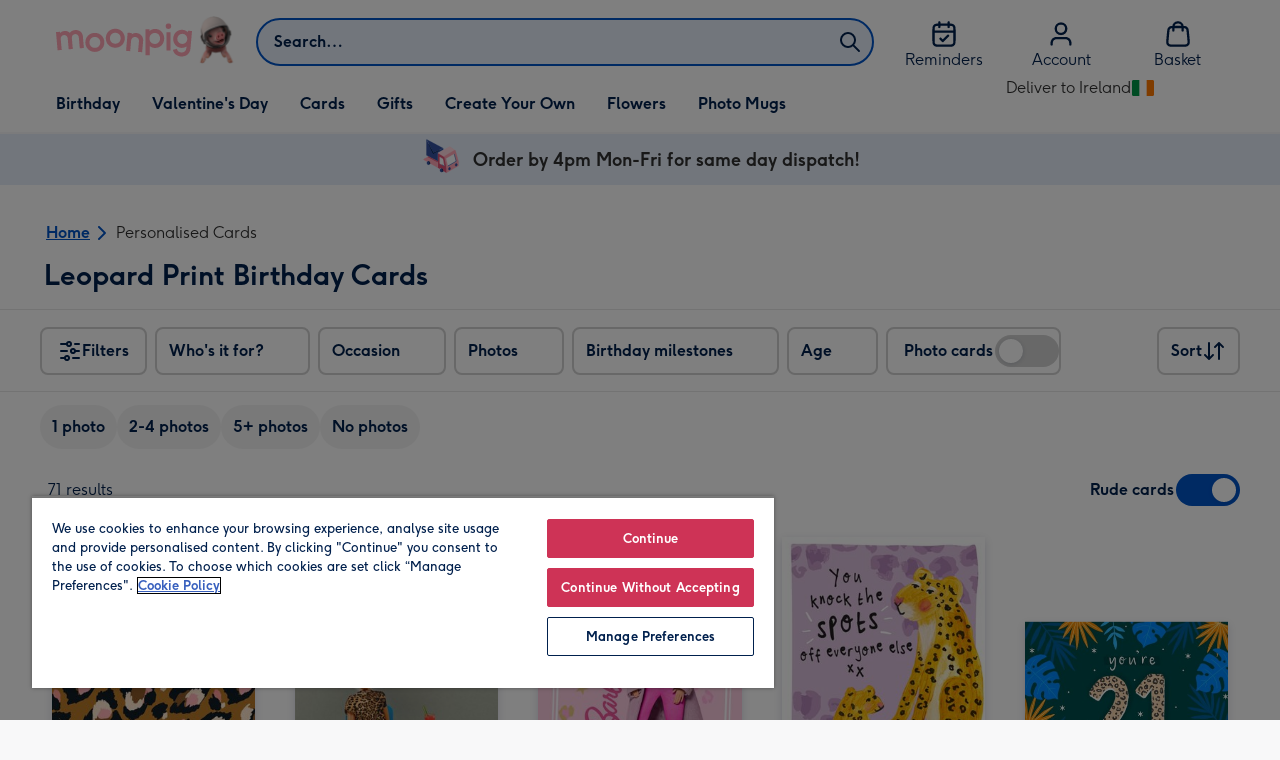

--- FILE ---
content_type: text/html; charset=utf-8
request_url: https://www.moonpig.com/ie/d/cards/leopard-print-birthday-cards/
body_size: 72523
content:
<!DOCTYPE html><html lang="en-IE" prefix="og: http://ogp.me/ns#"><head><meta charSet="utf-8" data-next-head=""/><meta name="viewport" content="width=device-width" data-next-head=""/><script src="https://cdn.speedcurve.com/js/lux.js?id=407819630" async="" defer="" crossorigin="anonymous"></script><script src="https://accounts.google.com/gsi/client" async="" defer=""></script><link rel="icon" type="image/x-icon" href="/favicon.ico" data-next-head=""/><meta property="og:image" content="https://static.web-explore.prod.moonpig.net/19fe6961a48f1c254a127b7e5e81f6e8c3a370eb/_next/static/images/logo-square-04593fba8ca36342991bde060fd4a2f9.png" data-next-head=""/><meta property="og:site_name" content="Moonpig" data-next-head=""/><meta http-equiv="x-ua-compatible" content="IE=edge" data-next-head=""/><meta name="msvalidate.01" content="EFEAA4EF6245A1C2FA69117AF91BDC43" data-next-head=""/><meta name="msapplication-TileColor" content="#dae7f1" data-next-head=""/><meta name="facebook-domain-verification" content="m1grp3yre854sblydf9igrph3ldzoc" data-next-head=""/><meta name="msapplication-TileImage" content="https://static.web-explore.prod.moonpig.net/19fe6961a48f1c254a127b7e5e81f6e8c3a370eb/_next/static/images/logo-square-win8-4a72f271249411239a555e23410eb701.png" data-next-head=""/><meta name="version" content="19fe6961a48f1c254a127b7e5e81f6e8c3a370eb" data-next-head=""/><meta content="6ynlpPuN0ok0-Oy8NELN7XktiFH-5iVAaoB7uIAdTUA" name="google-site-verification" data-next-head=""/><meta http-equiv="Content-Security-Policy" content="default-src &#x27;none&#x27;;font-src &#x27;self&#x27; data: *.gstatic.com *.hotjar.com *.hotjar.io *.intercomcdn.com dkdrawii0zqtg.cloudfront.net *.moonpig.com *.moonpig.net mnpg-customer-creations-storage-us-east-1-prod-assets.s3.amazonaws.com mnpg-customer-creations-storage-eu-west-1-prod-assets.s3.eu-west-1.amazonaws.com mnpg-customer-creations-storage-us-east-1-prod-assets.s3.us-east-1.amazonaws.com mnpg-customer-creations-storage-ap-southeast-2-prod-assets.s3.ap-southeast-2.amazonaws.com;connect-src &#x27;self&#x27; blob: sc-static.net *.adalyser.com *.adnxs.com *.adyen.com ak.sail-horizon.com api.sail-track.com api.sail-personalize.com *.bing.net *.bing.com *.clarity.ms const.uno *.cookielaw.org *.criteo.com *.criteo.net data: *.doubleclick.net *.facebook.com *.google-analytics.com *.google.co.uk google.com *.google.com *.google.com.au *.googleadservices.com *.googleapis.com *.googletagmanager.com *.googlesyndication.com *.mplat-ppcprotect.com *.hotjar.com:* *.hotjar.com *.hotjar.io *.hs-analytics.net *.hsappstatic.net *.hs-banner.com *.hscollectedforms.net *.hs-scripts.com *.hsadspixel.net *.hubspot.com *.intercom.io *.intercom-messenger.com *.onetrust.com *.pangle-ads.com *.paypal.com *.pinterest.com *.podscribe.com px.ads.linkedin.com *.reddit.com *.redditstatic.com *.rokt-api.com *.rokt.com *.rakuten *.sailthru.cloud *.sciencebehindecommerce.com *.snapchat.com *.snitcher.com *.sovendus.com *.sovendus-benefits.com *.speedcurve.com *.taboola.com *.teads.tv *.tiktok.com *.tiktokw.us *.trackjs.com *.trustpilot.com *.wepowerconnections.com wss://*.hotjar.com wss://*.intercom-messenger.com wss://*.intercom.io mnpg-design-api-us-east-1-prod-image-upload.s3.amazonaws.com mnpg-design-api-eu-west-1-prod-image-upload.s3.eu-west-1.amazonaws.com mnpg-design-sticker-ai-generator-eu-west-1-prod-store.s3.eu-west-1.amazonaws.com mnpg-design-api-us-east-1-prod-image-upload.s3.us-east-1.amazonaws.com mnpg-design-sticker-ai-generator-us-east-1-prod-store.s3.us-east-1.amazonaws.com mnpg-design-api-ap-southeast-2-prod-image-upload.s3.ap-southeast-2.amazonaws.com mnpg-design-sticker-ai-generator-ap-southeast-2-prod-store.s3.ap-southeast-2.amazonaws.com mnpg-media-assets-us-east-1-prod-uploaded.s3.amazonaws.com mnpg-media-assets-us-east-1-prod-converted.s3.amazonaws.com mnpg-media-assets-eu-west-1-prod-uploaded.s3.eu-west-1.amazonaws.com mnpg-media-assets-us-east-1-prod-uploaded.s3.us-east-1.amazonaws.com mnpg-media-assets-ap-southeast-2-prod-uploaded.s3.ap-southeast-2.amazonaws.com mnpg-media-assets-eu-west-1-prod-converted.s3.eu-west-1.amazonaws.com mnpg-media-assets-us-east-1-prod-converted.s3.us-east-1.amazonaws.com mnpg-media-assets-ap-southeast-2-prod-converted.s3.ap-southeast-2.amazonaws.com mnpg-business-api-eu-west-1-prod-recipient-upload.s3.eu-west-1.amazonaws.com mnpg-business-api-us-east-1-prod-recipient-upload.s3.us-east-1.amazonaws.com mnpg-business-api-ap-southeast-2-prod-recipient-upload.s3.ap-southeast-2.amazonaws.com mnpg-customer-creations-storage-us-east-1-prod-assets.s3.amazonaws.com mnpg-customer-creations-storage-eu-west-1-prod-assets.s3.eu-west-1.amazonaws.com mnpg-customer-creations-storage-us-east-1-prod-assets.s3.us-east-1.amazonaws.com mnpg-customer-creations-storage-ap-southeast-2-prod-assets.s3.ap-southeast-2.amazonaws.com *.mixpanel.com *.lunio.ai *.moonpig.com *.moonpig.net *.sail-horizon.com *.sail-personalize.com *.sail-track.com;frame-src &#x27;self&#x27; *.adyen.com *.adsrvr.org *.awin1.com *.criteo.com *.criteo.net *.doubleclick.net *.facebook.com *.googleadservices.com *.googlesyndication.com *.googletagmanager.com *.hotjar.com *.hotjar.io *.hubspot.com *.hubspot.net *.hs-sites.com *.hsforms.net *.hsforms.com *.intercom.io *.mplat-ppcprotect.com *.paypal.com *.paypalobjects.com *.pinterest.com *.pinterest.co.uk *.rakuten.com *.roeye.com *.sovendus-benefits.com *.snapchat.com *.stripe.com *.trustpilot.com *.wepowerconnections.com *.youtube.com *.zenaps.com;style-src &#x27;unsafe-inline&#x27; &#x27;self&#x27; *.adyen.com *.google.co.uk *.google.com *.googleapis.com *.googletagmanager.com *.paypal.com *.moonpig.com *.moonpig.net;img-src * data: blob:;script-src &#x27;self&#x27; &#x27;unsafe-inline&#x27; &#x27;unsafe-eval&#x27; d3dh5c7rwzliwm.cloudfront.net d32106rlhdcogo.cloudfront.net dgf0rw7orw6vf.cloudfront.net d34r8q7sht0t9k.cloudfront.net *.adalyser.com *.adnxs.com *.adyen.com *.adsrvr.org *.awin1.com ak.sail-horizon.com *.bing.net *.bing.com *.clarity.ms const.uno *.cookielaw.org *.criteo.com *.criteo.net *.doubleclick.net *.dwin1.com *.facebook.net *.google-analytics.com *.google.co.uk *.google.com *.google.com.au *.googleadservices.com *.googlesyndication.com *.googletagmanager.com *.googletagservices.com *.hs-analytics.net *.hsappstatic.net *.hs-banner.com *.hscollectedforms.net *.hs-scripts.com *.hsadspixel.net *.hubspot.com *.hotjar.com *.hotjar.io *.intercom.io *.intercomcdn.com *.mplat-ppcprotect.com *.onetrust.com *.pangle-ads.com *.paypal.com *.paypalobjects.com *.pinimg.com *.pinterest.com *.podscribe.com px.ads.linkedin.com *.quantserve.com *.quantcount.com *.rakuten.com *.reddit.com *.redditstatic.com *.rokt-api.com *.rokt.com *.roeyecdn.com sc-static.net *.sciencebehindecommerce.com *.snapchat.com snap.licdn.com *.sovendus.com *.snitcher.com *.speedcurve.com *.stape.io stapecdn.com *.stripe.com *.taboola.com *.teads.tv *.tiktok.com *.trustpilot.com unpkg.com *.usemessages.com *.wepowerconnections.com *.youtube.com *.zenaps.com *.moonpig.com *.moonpig.net *.sail-horizon.com *.sail-personalize.com *.sail-track.com;worker-src &#x27;self&#x27; *.googletagmanager.com ;child-src &#x27;self&#x27; *.googletagmanager.com ;media-src blob: mnpg-media-assets-us-east-1-prod-uploaded.s3.amazonaws.com mnpg-media-assets-us-east-1-prod-converted.s3.amazonaws.com mnpg-media-assets-eu-west-1-prod-uploaded.s3.eu-west-1.amazonaws.com mnpg-media-assets-us-east-1-prod-uploaded.s3.us-east-1.amazonaws.com mnpg-media-assets-ap-southeast-2-prod-uploaded.s3.ap-southeast-2.amazonaws.com mnpg-media-assets-eu-west-1-prod-converted.s3.eu-west-1.amazonaws.com mnpg-media-assets-us-east-1-prod-converted.s3.us-east-1.amazonaws.com mnpg-media-assets-ap-southeast-2-prod-converted.s3.ap-southeast-2.amazonaws.com *.moonpig.net videos.ctfassets.net" data-next-head=""/><link rel="canonical" href="https://www.moonpig.com/ie/d/cards/leopard-print-birthday-cards/" data-next-head=""/><link rel="next" href="https://www.moonpig.com/ie/d/cards/leopard-print-birthday-cards/?offset=24" data-next-head=""/><meta property="og:url" content="https://www.moonpig.com/ie/d/cards/leopard-print-birthday-cards/" data-next-head=""/><meta name="description" content="Leopard Print Birthday Cards. Personalise with photos and custom text." data-next-head=""/><meta property="og:title" content="Leopard Print Birthday Cards. Personalise with photos and custom text." data-next-head=""/><meta property="og:description" content="Leopard Print Birthday Cards. Personalise with photos and custom text." data-next-head=""/><meta property="og:locale" content="en-GB" data-next-head=""/><meta property="og:type" content="website" data-next-head=""/><meta data-testid="robots" name="robots" content="noindex, nofollow" data-next-head=""/><title data-next-head="">Leopard Print Birthday Cards | Moonpig</title><meta name="title" content="Leopard Print Birthday Cards | Moonpig" data-next-head=""/><script data-testid="gtm-script" data-next-head="">window.dataLayer = window.dataLayer || []; (function(w,d,s,l,i){w[l]=w[l]||[];w[l].push({'gtm.start':new Date().getTime(),event:'gtm.js'});var f=d.getElementsByTagName(s)[0],
    j=d.createElement(s);j.async=true;j.src=
    "/moonlog/7z9ujhogwghf.js?"+i;f.parentNode.insertBefore(j,f);
    })(window,document,'script','dataLayer','1i=DwxaMDMiRSdeOj0zNlZOHFtaSUZBCwZXER8QWQoABwQWAQBZBAAFTBUHF0pIAgcFCAQIEA%3D%3D%3D');
    </script><style>
      #nprogress,
      #nprogress .bar {
        position: fixed;
        z-index: 1031;
        top: 0;
        left: 0;
        width: 100%;
        height: 2px;
      }

      #nprogress {
        pointer-events: none;
        background: #f4f4f4
      }

      #nprogress .bar {
        box-shadow: 0 0 8px #ffa6b6;
        background: #ffa6b6;
      }
  </style><script>LUX=(function(){var a=("undefined"!==typeof(LUX)&&"undefined"!==typeof(LUX.gaMarks)?LUX.gaMarks:[]);var d=("undefined"!==typeof(LUX)&&"undefined"!==typeof(LUX.gaMeasures)?LUX.gaMeasures:[]);var j="LUX_start";var k=window.performance;var l=("undefined"!==typeof(LUX)&&LUX.ns?LUX.ns:(Date.now?Date.now():+(new Date())));if(k&&k.timing&&k.timing.navigationStart){l=k.timing.navigationStart}function f(){if(k&&k.now){return k.now()}var o=Date.now?Date.now():+(new Date());return o-l}function b(n){if(k){if(k.mark){return k.mark(n)}else{if(k.webkitMark){return k.webkitMark(n)}}}a.push({name:n,entryType:"mark",startTime:f(),duration:0});return}function m(p,t,n){if("undefined"===typeof(t)&&h(j)){t=j}if(k){if(k.measure){if(t){if(n){return k.measure(p,t,n)}else{return k.measure(p,t)}}else{return k.measure(p)}}else{if(k.webkitMeasure){return k.webkitMeasure(p,t,n)}}}var r=0,o=f();if(t){var s=h(t);if(s){r=s.startTime}else{if(k&&k.timing&&k.timing[t]){r=k.timing[t]-k.timing.navigationStart}else{return}}}if(n){var q=h(n);if(q){o=q.startTime}else{if(k&&k.timing&&k.timing[n]){o=k.timing[n]-k.timing.navigationStart}else{return}}}d.push({name:p,entryType:"measure",startTime:r,duration:(o-r)});return}function h(n){return c(n,g())}function c(p,o){for(i=o.length-1;i>=0;i--){var n=o[i];if(p===n.name){return n}}return undefined}function g(){if(k){if(k.getEntriesByType){return k.getEntriesByType("mark")}else{if(k.webkitGetEntriesByType){return k.webkitGetEntriesByType("mark")}}}return a}return{mark:b,measure:m,gaMarks:a,gaMeasures:d}})();LUX.ns=(Date.now?Date.now():+(new Date()));LUX.ac=[];LUX.cmd=function(a){LUX.ac.push(a)};LUX.init=function(){LUX.cmd(["init"])};LUX.send=function(){LUX.cmd(["send"])};LUX.addData=function(a,b){LUX.cmd(["addData",a,b])};LUX_ae=[];window.addEventListener("error",function(a){LUX_ae.push(a)});LUX_al=[];if("function"===typeof(PerformanceObserver)&&"function"===typeof(PerformanceLongTaskTiming)){var LongTaskObserver=new PerformanceObserver(function(c){var b=c.getEntries();for(var a=0;a<b.length;a++){var d=b[a];LUX_al.push(d)}});try{LongTaskObserver.observe({type:["longtask"]})}catch(e){}};</script><script>if(!window._AutofillCallbackHandler){window._AutofillCallbackHandler=function(){}}</script><noscript data-n-css=""></noscript><script defer="" crossorigin="anonymous" noModule="" src="https://static.web-explore.prod.moonpig.net/19fe6961a48f1c254a127b7e5e81f6e8c3a370eb/_next/static/chunks/polyfills-42372ed130431b0a.js"></script><script src="https://static.web-explore.prod.moonpig.net/19fe6961a48f1c254a127b7e5e81f6e8c3a370eb/_next/static/chunks/webpack-c05059066c19914a.js" defer="" crossorigin="anonymous"></script><script src="https://static.web-explore.prod.moonpig.net/19fe6961a48f1c254a127b7e5e81f6e8c3a370eb/_next/static/chunks/framework-e0ced118ac36904b.js" defer="" crossorigin="anonymous"></script><script src="https://static.web-explore.prod.moonpig.net/19fe6961a48f1c254a127b7e5e81f6e8c3a370eb/_next/static/chunks/main-7a3ede511787de2f.js" defer="" crossorigin="anonymous"></script><script src="https://static.web-explore.prod.moonpig.net/19fe6961a48f1c254a127b7e5e81f6e8c3a370eb/_next/static/chunks/pages/_app-195fd399a19133c0.js" defer="" crossorigin="anonymous"></script><script src="https://static.web-explore.prod.moonpig.net/19fe6961a48f1c254a127b7e5e81f6e8c3a370eb/_next/static/chunks/405-68c3f3f2af6da25a.js" defer="" crossorigin="anonymous"></script><script src="https://static.web-explore.prod.moonpig.net/19fe6961a48f1c254a127b7e5e81f6e8c3a370eb/_next/static/chunks/35-c59ce599b7505874.js" defer="" crossorigin="anonymous"></script><script src="https://static.web-explore.prod.moonpig.net/19fe6961a48f1c254a127b7e5e81f6e8c3a370eb/_next/static/chunks/397-3b90f8fb992650ee.js" defer="" crossorigin="anonymous"></script><script src="https://static.web-explore.prod.moonpig.net/19fe6961a48f1c254a127b7e5e81f6e8c3a370eb/_next/static/chunks/649-d29ac4331c898344.js" defer="" crossorigin="anonymous"></script><script src="https://static.web-explore.prod.moonpig.net/19fe6961a48f1c254a127b7e5e81f6e8c3a370eb/_next/static/chunks/317-5bf13213b1d60a22.js" defer="" crossorigin="anonymous"></script><script src="https://static.web-explore.prod.moonpig.net/19fe6961a48f1c254a127b7e5e81f6e8c3a370eb/_next/static/chunks/492-1d50d5aa01a394c6.js" defer="" crossorigin="anonymous"></script><script src="https://static.web-explore.prod.moonpig.net/19fe6961a48f1c254a127b7e5e81f6e8c3a370eb/_next/static/chunks/999-31ce2253857684ac.js" defer="" crossorigin="anonymous"></script><script src="https://static.web-explore.prod.moonpig.net/19fe6961a48f1c254a127b7e5e81f6e8c3a370eb/_next/static/chunks/6-5b364296f4866977.js" defer="" crossorigin="anonymous"></script><script src="https://static.web-explore.prod.moonpig.net/19fe6961a48f1c254a127b7e5e81f6e8c3a370eb/_next/static/chunks/pages/dynamic-160790e3b82b0721.js" defer="" crossorigin="anonymous"></script><script src="https://static.web-explore.prod.moonpig.net/19fe6961a48f1c254a127b7e5e81f6e8c3a370eb/_next/static/19fe6961a48f1c254a127b7e5e81f6e8c3a370eb/_buildManifest.js" defer="" crossorigin="anonymous"></script><script src="https://static.web-explore.prod.moonpig.net/19fe6961a48f1c254a127b7e5e81f6e8c3a370eb/_next/static/19fe6961a48f1c254a127b7e5e81f6e8c3a370eb/_ssgManifest.js" defer="" crossorigin="anonymous"></script><style data-styled="" data-styled-version="6.1.19">.lbAANc{background-color:#ffffff;padding:4px;}/*!sc*/
.kTDbCF{position:relative;}/*!sc*/
@media (min-width: 0em){.kTDbCF{padding-top:4px;padding-bottom:4px;}}/*!sc*/
@media (min-width: 75em){.kTDbCF{padding-top:16px;padding-bottom:8px;}}/*!sc*/
.WNxBt{width:100%;}/*!sc*/
@media (min-width: 0em){.WNxBt{margin-top:8px;margin-bottom:8px;}}/*!sc*/
@media (min-width: 75em){.WNxBt{margin-top:2px;margin-bottom:2px;}}/*!sc*/
.dvTPbw{flex-direction:column;align-items:center;}/*!sc*/
@media (min-width: 0em){.gJVEbw{margin-right:0;}}/*!sc*/
@media (min-width: 40em){.gJVEbw{margin-right:8px;}}/*!sc*/
.kPIBfB{display:none;}/*!sc*/
.fMapXE{background-color:#e6eefa;}/*!sc*/
@media (min-width: 0em){.fMapXE{padding-left:16px;padding-right:16px;}}/*!sc*/
@media (min-width: 40em){.fMapXE{padding-left:24px;padding-right:24px;}}/*!sc*/
.gmdKRP{justify-content:center;align-items:center;width:100%;padding-top:2px;padding-bottom:2px;}/*!sc*/
.coztQh{padding-right:4px;}/*!sc*/
.kugYYR{padding-right:8px;}/*!sc*/
.fuSPDc{border-bottom:1px solid;border-color:#e8e8e8;}/*!sc*/
@media (min-width: 0em){.idkJKm{padding-left:8px;padding-right:8px;}}/*!sc*/
@media (min-width: 75em){.idkJKm{padding-left:0;padding-right:0;}}/*!sc*/
.ekuPNg{margin-right:4px;margin-bottom:16px;}/*!sc*/
.bleSBr{align-items:center;}/*!sc*/
@media (min-width: 0em){.bleSBr{display:flex;}}/*!sc*/
@media (min-width: 40em){.bleSBr{display:flex;}}/*!sc*/
@media (min-width: 56.25em){.bleSBr{display:none;}}/*!sc*/
@media (min-width: 0em){.xZOuz{display:none;}}/*!sc*/
@media (min-width: 40em){.xZOuz{display:block;}}/*!sc*/
.eOnjwI{flex-direction:row;}/*!sc*/
.jVldOr{justify-content:space-between;}/*!sc*/
@media (min-width: 0em){.jVldOr{padding-right:16px;padding-left:20px;}}/*!sc*/
@media (min-width: 75em){.jVldOr{padding-right:0;padding-left:8px;}}/*!sc*/
.jsdMvO{margin-bottom:16px;}/*!sc*/
.klksmI{justify-content:center;align-items:center;}/*!sc*/
@media (min-width: 0em){.brLDAS{width:50%;}}/*!sc*/
@media (min-width: 25em){.brLDAS{width:50%;}}/*!sc*/
@media (min-width: 40em){.brLDAS{width:33.33333333333333%;}}/*!sc*/
@media (min-width: 56.25em){.brLDAS{width:25%;}}/*!sc*/
@media (min-width: 75em){.brLDAS{width:20%;}}/*!sc*/
@media (min-width: 102.5em){.brLDAS{width:20%;}}/*!sc*/
.byUwje{height:100%;}/*!sc*/
@media (min-width: 0em){.byUwje{padding:8px;}}/*!sc*/
@media (min-width: 25em){.byUwje{padding:12px;}}/*!sc*/
.lkHvBU{margin-top:16px;margin-bottom:16px;}/*!sc*/
.bMUdlM{background-color:#f0f1f3;padding-top:32px;padding-bottom:32px;}/*!sc*/
.hMmPLC{gap:12px;}/*!sc*/
@media (min-width: 0em){.hMmPLC{width:100%;}}/*!sc*/
@media (min-width: 25em){.hMmPLC{width:50%;}}/*!sc*/
@media (min-width: 40em){.hMmPLC{width:25%;}}/*!sc*/
.cScwOb{background-color:#ffffff;}/*!sc*/
@media (min-width: 0em){.cScwOb{padding-top:20px;padding-bottom:8px;}}/*!sc*/
@media (min-width: 40em){.cScwOb{padding-top:32px;padding-bottom:48px;}}/*!sc*/
@media (min-width: 0em){.kDPpBC{width:100%;}}/*!sc*/
@media (min-width: 40em){.kDPpBC{width:50%;}}/*!sc*/
@media (min-width: 56.25em){.kDPpBC{width:33.33333333333333%;}}/*!sc*/
.bmgqVk{flex-direction:column;}/*!sc*/
.bzPked{align-items:center;color:#ffa6b6;min-height:48px;}/*!sc*/
.kjqblh{max-width:860px;margin-top:20px;}/*!sc*/
@media (min-width: 0em){.kjqblh{width:100%;}}/*!sc*/
@media (min-width: 40em){.kjqblh{width:50%;}}/*!sc*/
@media (min-width: 56.25em){.kjqblh{width:33.33333333333333%;}}/*!sc*/
data-styled.g1[id="sc-bRKDuR"]{content:"lbAANc,kTDbCF,bCZExY,WNxBt,dvTPbw,gJVEbw,kPIBfB,fMapXE,gmdKRP,coztQh,kugYYR,fuSPDc,idkJKm,ekuPNg,bleSBr,xZOuz,eOnjwI,jVldOr,jsdMvO,klksmI,brLDAS,byUwje,lkHvBU,bMUdlM,hMmPLC,cScwOb,kDPpBC,bmgqVk,bzPked,kjqblh,"}/*!sc*/
.dHAvLN{display:flex;}/*!sc*/
data-styled.g10[id="sc-kNOymR"]{content:"dHAvLN,"}/*!sc*/
.xwTZI{display:flex;gap:8px;}/*!sc*/
data-styled.g18[id="sc-kCuUfV"]{content:"xwTZI,"}/*!sc*/
.iUabFp{position:relative;align-self:center;width:1.5rem;height:1.5rem;}/*!sc*/
data-styled.g19[id="sc-dNdcvo"]{content:"iUabFp,"}/*!sc*/
.bIBwcU{position:relative;display:inline-flex;flex-direction:row;align-items:center;justify-content:center;min-height:48px;text-align:center;transition:background-color 150ms linear;cursor:pointer;border-radius:8px;box-shadow:0px 1px 4px 0px #00204d26;padding:12px;font-family:Moonpig,Arial,Sans-Serif;font-weight:700;line-height:1.5rem;font-size:1rem;letter-spacing:0;paragraph-spacing:0;text-decoration:none;transition:box-shadow 150ms linear;text-decoration-skip-ink:none;background-color:transparent;border:2px solid;border-color:transparent;color:#0054c8;box-shadow:0px 0px 0px 0px #000000;padding-left:0;padding-right:0;font-family:Moonpig,Arial,Sans-Serif;font-weight:700;line-height:1.5rem;font-size:1rem;letter-spacing:0;paragraph-spacing:0;text-decoration:underline;text-case:0;}/*!sc*/
.bIBwcU:disabled{cursor:not-allowed;border-color:#a3a3a3;color:#a3a3a3;background-color:#e8e8e8;}/*!sc*/
.bIBwcU:not(:disabled):hover{box-shadow:0px 3px 8px 0px #00034d26;}/*!sc*/
.bIBwcU:not(:disabled):active{box-shadow:0px 1px 4px 0px #00204d26;}/*!sc*/
@media (prefers-reduced-motion){.bIBwcU{transition:none;}}/*!sc*/
.bIBwcU:disabled{box-shadow:0px 0px 0px 0px #000000;}/*!sc*/
.bIBwcU:not(:disabled):focus{outline:transparent;box-shadow:0px 0px 0px 2px #FFFFFF,0px 0px 0px 5px #0054C8;}/*!sc*/
.bIBwcU:not(:disabled):focus:not(:focus-visible){box-shadow:0px 0px 0px 0px #000000;}/*!sc*/
.bIBwcU.loading{cursor:progress;color:#767676;}/*!sc*/
.bIBwcU:disabled{border:solid 2px transparent;background-color:transparent;}/*!sc*/
.bIBwcU:not(:disabled, .loading):hover,.bIBwcU:not(:disabled, .loading):focus{text-decoration-thickness:2px;}/*!sc*/
.bIBwcU:not(:disabled, .loading):hover{color:#004099;box-shadow:0px 0px 0px 0px #000000;}/*!sc*/
.bIBwcU:not(:disabled, .loading):focus{color:#0459d9;}/*!sc*/
.bIBwcU:not(:disabled, .loading):active{box-shadow:0px 0px 0px 0px #000000;}/*!sc*/
data-styled.g21[id="sc-gGKoUb"]{content:"bIBwcU,"}/*!sc*/
.bufbwN{position:relative;width:48px;height:48px;}/*!sc*/
.bufbwN::before{display:block;height:0;content:'';padding-bottom:100%;}/*!sc*/
.bufbwN img{display:block;}/*!sc*/
.bufbwN >:first-child:not(picture),.bufbwN >picture img{position:absolute;top:0;left:0;width:100%;height:100%;}/*!sc*/
.bufbwN >figure :first-child:not(picture),.bufbwN >figure picture img{position:absolute;top:0;left:0;width:100%;height:100%;}/*!sc*/
.wAwJE{position:relative;}/*!sc*/
.wAwJE::before{display:block;height:0;content:'';padding-bottom:133.33333333333331%;}/*!sc*/
.wAwJE img{display:block;}/*!sc*/
.wAwJE >:first-child:not(picture),.wAwJE >picture img{position:absolute;top:0;left:0;width:100%;height:100%;}/*!sc*/
.wAwJE >figure :first-child:not(picture),.wAwJE >figure picture img{position:absolute;top:0;left:0;width:100%;height:100%;}/*!sc*/
.bMOSXw{position:relative;}/*!sc*/
.bMOSXw::before{display:block;height:0;content:'';padding-bottom:141.7142857142857%;}/*!sc*/
.bMOSXw img{display:block;}/*!sc*/
.bMOSXw >:first-child:not(picture),.bMOSXw >picture img{position:absolute;top:0;left:0;width:100%;height:100%;}/*!sc*/
.bMOSXw >figure :first-child:not(picture),.bMOSXw >figure picture img{position:absolute;top:0;left:0;width:100%;height:100%;}/*!sc*/
.iklMoE{position:relative;}/*!sc*/
.iklMoE::before{display:block;height:0;content:'';padding-bottom:100%;}/*!sc*/
.iklMoE img{display:block;}/*!sc*/
.iklMoE >:first-child:not(picture),.iklMoE >picture img{position:absolute;top:0;left:0;width:100%;height:100%;}/*!sc*/
.iklMoE >figure :first-child:not(picture),.iklMoE >figure picture img{position:absolute;top:0;left:0;width:100%;height:100%;}/*!sc*/
data-styled.g24[id="sc-eqNDNG"]{content:"bufbwN,wAwJE,bMOSXw,iklMoE,"}/*!sc*/
.etbQrD{font-family:Moonpig,Arial,Sans-Serif;font-weight:300;line-height:1.5rem;font-size:1rem;letter-spacing:0;paragraph-spacing:0;text-decoration:none;}/*!sc*/
.kEZktE{font-family:Moonpig,Arial,Sans-Serif;font-weight:700;letter-spacing:0;}/*!sc*/
@media (min-width: 0em){.kEZktE{line-height:1.375rem;font-size:0.875rem;}}/*!sc*/
@media (min-width: 40em){.kEZktE{line-height:1.625rem;font-size:1.125rem;}}/*!sc*/
.eUjmgY{display:inline;color:#00204d;}/*!sc*/
@media (min-width: 0em){.eUjmgY{font-family:Moonpig,Arial,Sans-Serif;font-weight:700;line-height:1.75rem;font-size:1.25rem;letter-spacing:0;paragraph-spacing:0;text-decoration:none;}}/*!sc*/
@media (min-width: 40em){.eUjmgY{font-family:Moonpig,Arial,Sans-Serif;font-weight:700;line-height:2.25rem;font-size:1.75rem;letter-spacing:0;paragraph-spacing:0;text-decoration:none;}}/*!sc*/
.wwWvE{font-family:Moonpig,Arial,Sans-Serif;font-weight:700;line-height:1.5rem;font-size:1rem;letter-spacing:0;paragraph-spacing:0;text-decoration:none;}/*!sc*/
@media (min-width: 0em){.wwWvE{display:none;}}/*!sc*/
@media (min-width: 40em){.wwWvE{display:block;}}/*!sc*/
.kBfFDK{color:#00204d;padding-top:16px;padding-bottom:16px;font-family:Moonpig,Arial,Sans-Serif;font-weight:300;line-height:1.5rem;font-size:1rem;letter-spacing:0;paragraph-spacing:0;text-decoration:none;}/*!sc*/
.bzjiRt{color:#00204d;margin-bottom:12px;}/*!sc*/
@media (min-width: 0em){.bzjiRt{font-family:Moonpig,Arial,Sans-Serif;font-weight:700;line-height:1.625rem;font-size:1.125rem;letter-spacing:0;paragraph-spacing:0;text-decoration:none;}}/*!sc*/
@media (min-width: 40em){.bzjiRt{font-family:Moonpig,Arial,Sans-Serif;font-weight:700;line-height:1.75rem;font-size:1.25rem;letter-spacing:0;paragraph-spacing:0;text-decoration:none;}}/*!sc*/
.bzCsdP{color:#00204d;text-align:left;}/*!sc*/
@media (min-width: 0em){.bzCsdP{margin-bottom:8px;font-family:Moonpig,Arial,Sans-Serif;font-weight:700;line-height:1.625rem;font-size:1.125rem;letter-spacing:0;paragraph-spacing:0;text-decoration:none;}}/*!sc*/
@media (min-width: 40em){.bzCsdP{margin-bottom:12px;font-family:Moonpig,Arial,Sans-Serif;font-weight:700;line-height:1.75rem;font-size:1.25rem;letter-spacing:0;paragraph-spacing:0;text-decoration:none;}}/*!sc*/
.kpBDKn{margin-bottom:0;font-family:Moonpig,Arial,Sans-Serif;font-weight:300;line-height:1.375rem;font-size:0.875rem;letter-spacing:0;paragraph-spacing:0;text-decoration:none;}/*!sc*/
data-styled.g25[id="sc-fVHBlr"]{content:"etbQrD,kEZktE,eUjmgY,wwWvE,kBfFDK,bzjiRt,bzCsdP,kpBDKn,"}/*!sc*/
.bYEXwq{max-width:1200px;box-sizing:content-box;margin-left:auto;margin-right:auto;}/*!sc*/
@media (min-width: 75em){.bYEXwq{padding-left:24px;padding-right:24px;}}/*!sc*/
.bYEXwq >div{box-sizing:border-box;}/*!sc*/
.hcCDRE{padding-left:0;padding-right:0;max-width:1200px;box-sizing:content-box;margin-left:auto;margin-right:auto;}/*!sc*/
.hcCDRE >div{box-sizing:border-box;}/*!sc*/
.gUlJhj{max-width:1200px;box-sizing:content-box;margin-left:auto;margin-right:auto;}/*!sc*/
@media (min-width: 0em){.gUlJhj{padding-left:16px;padding-right:16px;}}/*!sc*/
@media (min-width: 40em){.gUlJhj{padding-left:24px;padding-right:24px;}}/*!sc*/
.gUlJhj >div{box-sizing:border-box;}/*!sc*/
data-styled.g26[id="sc-gLaqbQ"]{content:"bYEXwq,hcCDRE,gUlJhj,"}/*!sc*/
.bbZJWy{flex-shrink:0;flex-grow:0;}/*!sc*/
data-styled.g31[id="sc-kjwdDK"]{content:"bbZJWy,"}/*!sc*/
.gSLHpx{display:flex;justify-content:center;align-items:center;width:44px;height:44px;}/*!sc*/
data-styled.g32[id="sc-eVqvcJ"]{content:"gSLHpx,"}/*!sc*/
.jxlVfo{width:32px;aspect-ratio:1;display:flex;align-items:center;justify-content:center;border-radius:50%;color:#00204d;background-color:#ffffff;box-shadow:0px 8px 18px 0px #00204d26;}/*!sc*/
data-styled.g33[id="sc-bbbBoY"]{content:"jxlVfo,"}/*!sc*/
.dpTtmW{left:0;position:absolute;top:0;bottom:0;margin:auto 0;z-index:1;-webkit-tap-highlight-color:transparent;}/*!sc*/
.dpTtmW:disabled{visibility:hidden;}/*!sc*/
data-styled.g34[id="sc-cdmAjP"]{content:"dpTtmW,"}/*!sc*/
.fqUkzT{right:0;position:absolute;top:0;bottom:0;margin:auto 0;z-index:1;-webkit-tap-highlight-color:transparent;}/*!sc*/
.fqUkzT:disabled{visibility:hidden;}/*!sc*/
data-styled.g35[id="sc-jytpVa"]{content:"fqUkzT,"}/*!sc*/
.jvETzo{position:relative;padding-left:16px;padding-right:16px;}/*!sc*/
data-styled.g37[id="sc-pYNGo"]{content:"jvETzo,"}/*!sc*/
.kAWcCs{margin:0;padding-left:0;padding-right:0;padding-top:0;padding-bottom:0;display:flex;overflow-x:scroll;list-style-type:none;animation-duration:1000ms;animation-fill-mode:both;-webkit-overflow-scrolling:touch;scrollbar-width:none;}/*!sc*/
@media (prefers-reduced-motion: reduce){.kAWcCs{animation:none;}}/*!sc*/
@keyframes bounce{0%,20%,50%,80%,100%{transform:translateX(0);}40%{transform:translateX(-30px);}60%{transform:translateX(-15px);}}/*!sc*/
.kAWcCs::-webkit-scrollbar{display:none;}/*!sc*/
data-styled.g38[id="sc-cCVJLD"]{content:"kAWcCs,"}/*!sc*/
.kAayUm{width:100%;height:1px;border:none;border-radius:24px;background-color:#d1d1d1;}/*!sc*/
data-styled.g46[id="sc-kUouGy"]{content:"kAayUm,"}/*!sc*/
html{-webkit-font-smoothing:auto;-moz-osx-font-smoothing:auto;box-sizing:border-box;}/*!sc*/
*,*::before,*::after{box-sizing:inherit;}/*!sc*/
body{margin:0;color:#313131;background-color:#f8f8f9;font-family:Moonpig,Arial,Sans-Serif;font-weight:300;line-height:1.5rem;font-size:1rem;letter-spacing:0;paragraph-spacing:0;text-decoration:none;}/*!sc*/
strong{font-weight:700;}/*!sc*/
a{color:#0054c8;text-decoration:none;}/*!sc*/
a:hover{text-decoration:underline;}/*!sc*/
ol,ul{list-style:none;margin:0;padding:0;text-indent:0;}/*!sc*/
h1{font-family:Moonpig,Arial,Sans-Serif;font-weight:700;letter-spacing:0;}/*!sc*/
@media (min-width: 0em){h1{line-height:2.25rem;font-size:1.75rem;}}/*!sc*/
@media (min-width: 40em){h1{line-height:3rem;font-size:2.5rem;}}/*!sc*/
h2{font-family:Moonpig,Arial,Sans-Serif;font-weight:700;letter-spacing:0;}/*!sc*/
@media (min-width: 0em){h2{line-height:2rem;font-size:1.5rem;}}/*!sc*/
@media (min-width: 40em){h2{line-height:2.5rem;font-size:2rem;}}/*!sc*/
h3{font-family:Moonpig,Arial,Sans-Serif;font-weight:700;letter-spacing:0;}/*!sc*/
@media (min-width: 0em){h3{line-height:1.75rem;font-size:1.25rem;}}/*!sc*/
@media (min-width: 40em){h3{line-height:2.25rem;font-size:1.75rem;}}/*!sc*/
h1,h2,h3,h4,h5,p{margin:0 0 1rem 0;}/*!sc*/
button{border:0;border-radius:0;margin:0;padding:0;background:transparent;}/*!sc*/
button:not(:disabled){cursor:pointer;}/*!sc*/
@font-face{font-family:Moonpig;font-weight:300;font-style:normal;src:url(https://www.moonpig.com/static/fonts/moonpig-light.woff2) format('woff2'),url(https://www.moonpig.com/static/fonts/moonpig-light.woff) format('woff');font-display:fallback;}/*!sc*/
@font-face{font-family:Moonpig;font-weight:500;font-style:normal;src:url(https://www.moonpig.com/static/fonts/moonpig-regular.woff2) format('woff2'),url(https://www.moonpig.com/static/fonts/moonpig-regular.woff) format('woff');font-display:fallback;}/*!sc*/
@font-face{font-family:Moonpig;font-weight:700;font-style:normal;src:url(https://www.moonpig.com/static/fonts/moonpig-bold.woff2) format('woff2'),url(https://www.moonpig.com/static/fonts/moonpig-bold.woff) format('woff');font-display:fallback;}/*!sc*/
data-styled.g47[id="sc-global-YtBvD1"]{content:"sc-global-YtBvD1,"}/*!sc*/
.LVceO{display:flex;flex-wrap:wrap;justify-content:right;margin-left:0;margin-bottom:0;}/*!sc*/
.LVceO >*{padding-left:0;padding-bottom:0;}/*!sc*/
.cOklQB{display:flex;flex-wrap:wrap;}/*!sc*/
@media (min-width: 0em){.cOklQB{margin-left:-8px;margin-bottom:-8px;}}/*!sc*/
@media (min-width: 40em){.cOklQB{margin-left:-16px;margin-bottom:-16px;}}/*!sc*/
@media (min-width: 0em){.cOklQB >*{padding-left:8px;padding-bottom:8px;}}/*!sc*/
@media (min-width: 40em){.cOklQB >*{padding-left:16px;padding-bottom:16px;}}/*!sc*/
.kYJtDF{display:flex;flex-wrap:wrap;margin-left:-12px;margin-bottom:-32px;}/*!sc*/
.kYJtDF >*{padding-left:12px;padding-bottom:32px;}/*!sc*/
.iTODD{display:flex;flex-wrap:wrap;justify-content:left;margin-bottom:0;}/*!sc*/
@media (min-width: 0em){.iTODD{margin-left:0;}}/*!sc*/
@media (min-width: 40em){.iTODD{margin-left:-12px;}}/*!sc*/
.iTODD >*{padding-bottom:0;}/*!sc*/
@media (min-width: 0em){.iTODD >*{padding-left:0;}}/*!sc*/
@media (min-width: 40em){.iTODD >*{padding-left:12px;}}/*!sc*/
.gRNXhT{display:flex;flex-wrap:wrap;justify-content:start;align-items:center;order:0;margin-bottom:-8px;}/*!sc*/
@media (min-width: 0em){.gRNXhT{margin-left:-4px;}}/*!sc*/
@media (min-width: 40em){.gRNXhT{margin-left:-8px;}}/*!sc*/
.gRNXhT >*{padding-bottom:8px;}/*!sc*/
@media (min-width: 0em){.gRNXhT >*{padding-left:4px;}}/*!sc*/
@media (min-width: 40em){.gRNXhT >*{padding-left:8px;}}/*!sc*/
.hiUwRn{display:flex;flex-wrap:wrap;justify-content:start;align-items:center;order:0;margin-bottom:-8px;}/*!sc*/
@media (min-width: 0em){.hiUwRn{margin-left:-8px;}}/*!sc*/
@media (min-width: 40em){.hiUwRn{margin-left:-12px;}}/*!sc*/
.hiUwRn >*{padding-bottom:8px;}/*!sc*/
@media (min-width: 0em){.hiUwRn >*{padding-left:8px;}}/*!sc*/
@media (min-width: 40em){.hiUwRn >*{padding-left:12px;}}/*!sc*/
.hYvrzh{display:flex;flex-wrap:wrap;justify-content:start;align-items:center;order:0;margin-left:-12px;margin-bottom:-8px;}/*!sc*/
.hYvrzh >*{padding-left:12px;padding-bottom:8px;}/*!sc*/
data-styled.g49[id="sc-bjMIFn"]{content:"LVceO,cOklQB,kYJtDF,iTODD,gRNXhT,hiUwRn,hYvrzh,"}/*!sc*/
.khPBGl{border-radius:8px;padding:4px;transition:box-shadow 150ms linear;}/*!sc*/
@media (prefers-reduced-motion){.khPBGl{transition:none;}}/*!sc*/
.khPBGl:disabled{box-shadow:0px 0px 0px 0px #000000;}/*!sc*/
.khPBGl:not(:disabled):focus{outline:transparent;box-shadow:0px 0px 0px 2px #FFFFFF,0px 0px 0px 5px #0054C8;}/*!sc*/
.khPBGl:not(:disabled):focus:not(:focus-visible){box-shadow:0px 0px 0px 0px #000000;}/*!sc*/
data-styled.g50[id="sc-dClGHI"]{content:"khPBGl,"}/*!sc*/
.kprrJK{border:1px solid;border-color:#e8e8e8;border-radius:40px;display:flex;justify-content:center;align-items:center;background-color:#ffffff;box-shadow:0px 3px 8px 0px #00034d26;width:40px;height:40px;}/*!sc*/
.kprrJK:hover,.kprrJK:active{background-color:#f0f1f3;}/*!sc*/
.kprrJK.is-toggled:hover,.kprrJK.is-toggled:active{background-color:#fde7e5;}/*!sc*/
data-styled.g51[id="sc-fhfEft"]{content:"kprrJK,"}/*!sc*/
.eWtDKl{width:1.5rem;height:1.5rem;--spring-easing:linear(
    0,
    0.0114 0.7%,
    0.044,
    0.095 2.1%,
    0.176 3%,
    0.347 4.4%,
    0.889 8.3%,
    1.121 10.4%,
    1.2699 12%,
    1.309 13.5%,
    1.333 15.3%,
    1.326 16.2%,
    1.285 17.8%,
    1.218 19.5%,
    1.037 23.5%,
    0.955 25.7%,
    0.91 28%,
    0.89 29.7%,
    0.8937 31.8%,
    0.921 34.3%,
    0.982 38.2%,
    1.007 40.2%,
    1.033 44.7%,
    1.033 47.8%,
    0.998 55.4%,
    0.988 62.9%,
    1.001 70.4%,
    1.004 74.5%,
    1 89%,
    1 99.96%
  );--spring-duration:1.2s;}/*!sc*/
.eWtDKl svg{transition:transform var(--spring-duration) var(--spring-easing);transform:scale(1);}/*!sc*/
.eWtDKl path{stroke-width:2px;stroke:#00204d;fill-opacity:0;transition:stroke 100ms ease-in-out,fill 100ms ease-in-out,fill-opacity 100ms ease-in-out;}/*!sc*/
.eWtDKl.is-toggled path{stroke:#ce3356;fill:#ce3356;fill-opacity:1;}/*!sc*/
.eWtDKl.is-pressed svg{transform:scale(0.7);}/*!sc*/
data-styled.g52[id="sc-bAehkN"]{content:"eWtDKl,"}/*!sc*/
.femdlp{position:absolute;overflow:hidden;clip:rect(0 0 0 0);height:1px;width:1px;margin:-1px;padding:0;border:0;}/*!sc*/
data-styled.g61[id="sc-fOOuSg"]{content:"femdlp,"}/*!sc*/
.dHTgfE{position:relative;display:inline-flex;flex-direction:row;align-items:center;justify-content:center;min-height:48px;text-align:center;transition:background-color 150ms linear;cursor:pointer;border-radius:8px;box-shadow:0px 1px 4px 0px #00204d26;padding:12px;font-family:Moonpig,Arial,Sans-Serif;font-weight:700;line-height:1.5rem;font-size:1rem;letter-spacing:0;paragraph-spacing:0;text-decoration:none;transition:box-shadow 150ms linear;border:2px solid;border-color:#0054c8;color:#ffffff;background-color:#0054c8;}/*!sc*/
.dHTgfE:disabled{cursor:not-allowed;border-color:#a3a3a3;color:#a3a3a3;background-color:#e8e8e8;}/*!sc*/
.dHTgfE:not(:disabled):hover{box-shadow:0px 3px 8px 0px #00034d26;}/*!sc*/
.dHTgfE:not(:disabled):active{box-shadow:0px 1px 4px 0px #00204d26;}/*!sc*/
@media (prefers-reduced-motion){.dHTgfE{transition:none;}}/*!sc*/
.dHTgfE:disabled{box-shadow:0px 0px 0px 0px #000000;}/*!sc*/
.dHTgfE:not(:disabled):focus{outline:transparent;box-shadow:0px 0px 0px 2px #FFFFFF,0px 0px 0px 5px #0054C8;}/*!sc*/
.dHTgfE:not(:disabled):focus:not(:focus-visible){box-shadow:0px 0px 0px 0px #000000;}/*!sc*/
.dHTgfE.loading{text-decoration:none;cursor:progress;border-color:#a3a3a3;color:#767676;background-color:#e8e8e8;}/*!sc*/
.dHTgfE:not(:disabled, .loading):hover,.dHTgfE:not(:disabled, .loading):focus{text-decoration:none;}/*!sc*/
.dHTgfE:not(:disabled, .loading):hover{border-color:#004099;background-color:#004099;}/*!sc*/
.dHTgfE:not(:disabled, .loading):focus{border-color:#0459d9;background-color:#0459d9;}/*!sc*/
.dHTgfE:not(:disabled, .loading):active{border-color:#0459d9;background-color:#0459d9;}/*!sc*/
data-styled.g80[id="sc-eEHciv"]{content:"dHTgfE,"}/*!sc*/
.bHwSQV{position:absolute;top:0;left:0;z-index:-1;}/*!sc*/
.bHwSQV:focus{z-index:1001;}/*!sc*/
data-styled.g118[id="sc-xKhEK"]{content:"bHwSQV,"}/*!sc*/
.cPKuLN{position:relative;top:0;left:0;right:0;z-index:1000;}/*!sc*/
@media (min-width: 75em){.cPKuLN{padding-right:var(--removed-body-scroll-bar-size, 0px);}.cPKuLN.is-sticky{position:sticky;}}/*!sc*/
.cPKuLN::before{position:absolute;top:0;right:0;bottom:0;left:0;box-shadow:0 0 16px rgba(0, 0, 0, 0.3);opacity:0;content:'';transition:opacity 200ms;}/*!sc*/
.cPKuLN.has-shadow::before{opacity:1;}/*!sc*/
data-styled.g119[id="sc-eTCgfj"]{content:"cPKuLN,"}/*!sc*/
.ifoWge{border-bottom:2px solid #f8f8f9;background-color:#ffffff;}/*!sc*/
data-styled.g120[id="sc-fmLCLE"]{content:"ifoWge,"}/*!sc*/
.gAWUif{display:flex;flex-direction:column;justify-content:end;align-items:center;min-width:40px;height:50px;text-indent:-999px;line-height:0;}/*!sc*/
@media (min-width: 40em){.gAWUif{flex-direction:row;position:absolute;top:8px;left:4px;height:44px;border:2px solid;border-radius:8px;border-color:#00204d;padding-left:8px;padding-right:8px;margin-left:16px;}.gAWUif:focus{outline:2px solid #0054c8;outline-offset:4px;}}/*!sc*/
.gAWUif .line{background-color:#00204d;position:relative;display:block;width:18px;height:2px;margin:5px auto 5px;border-radius:2px;transition:transform 200ms,opacity 200ms;user-select:none;}/*!sc*/
.gAWUif .text{text-indent:0;color:#00204d;font-family:Moonpig,Arial,Sans-Serif;font-weight:300;line-height:1.375rem;font-size:0.875rem;letter-spacing:0;paragraph-spacing:0;text-decoration:none;}/*!sc*/
@media (min-width: 40em){.gAWUif .text{font-family:Moonpig,Arial,Sans-Serif;font-weight:700;line-height:1.5rem;font-size:1rem;letter-spacing:0;paragraph-spacing:0;text-decoration:none;}}/*!sc*/
data-styled.g123[id="sc-cMuefe"]{content:"gAWUif,"}/*!sc*/
.fZHzqp{display:flex;justify-content:center;font-size:0;}/*!sc*/
@media (min-width: 75em){.fZHzqp{display:none;}}/*!sc*/
data-styled.g124[id="sc-eJvlPh"]{content:"fZHzqp,"}/*!sc*/
.iAaIcb{display:inline-block;color:inherit;border-radius:4px;padding-top:4px;padding-bottom:4px;font-family:Moonpig,Arial,Sans-Serif;font-weight:300;line-height:1.375rem;font-size:0.875rem;letter-spacing:0;paragraph-spacing:0;text-decoration:none;}/*!sc*/
.iAaIcb.is-active,.iAaIcb:hover,.iAaIcb:focus{color:#0054c8;text-decoration:none;}/*!sc*/
.iAaIcb.is-active span,.iAaIcb:hover span,.iAaIcb:focus span{background-image:linear-gradient(
        to right,
        #0054c8 0%,
        #0054c8 100%
      );background-repeat:repeat-x;background-position:0 100%;background-size:100% 2px;}/*!sc*/
data-styled.g125[id="sc-gDzyrw"]{content:"iAaIcb,"}/*!sc*/
.dUKUfT{display:none;}/*!sc*/
.dUKUfT::before,.dUKUfT::after{position:absolute;z-index:1;top:0;bottom:-2px;width:1.875rem;content:' ';}/*!sc*/
.dUKUfT::before{left:0;transform:skewX(-45deg);}/*!sc*/
.dUKUfT::after{right:0;transform:skewX(45deg);}/*!sc*/
data-styled.g147[id="sc-bUAJAs"]{content:"dUKUfT,"}/*!sc*/
.buiIcC{position:relative;color:#00204d;}/*!sc*/
.buiIcC.primary-link{padding-left:16px;padding-right:16px;padding-top:12px;padding-bottom:12px;font-family:Moonpig,Arial,Sans-Serif;font-weight:700;line-height:1.5rem;font-size:1rem;letter-spacing:0;paragraph-spacing:0;text-decoration:none;width:100%;outline:none;}/*!sc*/
@media (min-width: 75em){.buiIcC.primary-link{padding:16px;}.buiIcC.primary-link::before{position:absolute;top:100%;left:0;right:0;height:2px;content:' ';}}/*!sc*/
@media (max-width: 74.99em){.buiIcC.primary-link.is-active>span{background-image:none;}}/*!sc*/
data-styled.g148[id="sc-fdbPbf"]{content:"buiIcC,"}/*!sc*/
.eaXSye{position:relative;}/*!sc*/
@media (max-width: 74.99em){.eaXSye{border-bottom:2px solid #f8f8f9;cursor:pointer;}}/*!sc*/
.eaXSye:hover{color:#0054c8;}/*!sc*/
data-styled.g149[id="sc-gJUwzu"]{content:"eaXSye,"}/*!sc*/
@media (min-width: 75em){.hdqGEQ.is-active,.hdqGEQ:focus,.hdqGEQ .focus-visible{outline:2px solid #0054c8;}.hdqGEQ .focus-visible+a{color:#0054c8;}}/*!sc*/
.hdqGEQ:hover .sc-bUAJAs{display:block;}/*!sc*/
data-styled.g150[id="sc-bEXoF"]{content:"hdqGEQ,"}/*!sc*/
.kmZbYJ{position:absolute;top:0;bottom:0;left:0;z-index:1;display:block;width:100%;color:transparent;}/*!sc*/
@media (max-width: 74.99em){.kmZbYJ{cursor:pointer;}}/*!sc*/
@media (min-width: 75em){.kmZbYJ{border-radius:4px;z-index:-1;}.kmZbYJ:focus{z-index:1;}}/*!sc*/
data-styled.g151[id="sc-bIxEMU"]{content:"kmZbYJ,"}/*!sc*/
.iEpiUN{position:absolute;top:50%;right:12px;width:28px;height:28px;transform:translateY(-50%);}/*!sc*/
@media (min-width: 75em){.iEpiUN{display:none;}}/*!sc*/
data-styled.g152[id="sc-eoPBRc"]{content:"iEpiUN,"}/*!sc*/
.cSuiaz{display:flex;justify-content:center;height:100%;background-color:#ffffff;}/*!sc*/
@media (max-width: 74.99em){.cSuiaz{overflow-y:auto;overflow-x:hidden;flex-direction:column;justify-content:flex-start;width:320px;transition:transform 200ms cubic-bezier(0.33, 0.35, 0.14, 0.99);transform:translateX(-100%);}.cSuiaz.is-open{transform:translateX(0);}}/*!sc*/
data-styled.g154[id="sc-JQDoe"]{content:"cSuiaz,"}/*!sc*/
@media (min-width: 75em){.hRKsDo{position:fixed;bottom:0;left:0;z-index:-1;right:9999px;background-color:rgba(0, 0, 0, 0.25);opacity:0;transition:opacity 200ms,right 0ms 200ms;}.hRKsDo.is-open{opacity:1;right:0;transition:opacity 200ms,right 0ms 0ms;}}/*!sc*/
data-styled.g155[id="sc-ffIBOD"]{content:"hRKsDo,"}/*!sc*/
.hEVneb{position:absolute;top:0;bottom:0;left:0;width:100%;outline:none;background-color:rgba(0, 0, 0, 0.25);transition:opacity 200ms;}/*!sc*/
@media (min-width: 75em){.hEVneb{display:none;}}/*!sc*/
data-styled.g156[id="sc-eNLTQs"]{content:"hEVneb,"}/*!sc*/
@media (min-width: 75em){.ehDKZb{margin-bottom:-16px;}}/*!sc*/
@media (max-width: 74.99em){.ehDKZb{position:absolute;top:74px;left:-100vw;height:0px;width:100vw;overflow:hidden;transition-delay:200ms;}}/*!sc*/
@media (max-width: 74.99em){.ehDKZb.is-open{left:0;transition-delay:0ms;}}/*!sc*/
data-styled.g157[id="sc-jjDSqR"]{content:"ehDKZb,"}/*!sc*/
.dIZZJm{position:static;}/*!sc*/
@media (min-width: 40em){.dIZZJm{position:absolute;top:0;bottom:0;left:0;}}/*!sc*/
@media (min-width: 75em){.dIZZJm{position:relative;display:flex;justify-content:start;}}/*!sc*/
data-styled.g158[id="sc-biMVnu"]{content:"dIZZJm,"}/*!sc*/
.sWdnA{position:relative;display:flex;justify-content:center;align-items:center;}/*!sc*/
data-styled.g159[id="sc-fEETNT"]{content:"sWdnA,"}/*!sc*/
.fzktVp{color:#00204d;}/*!sc*/
.fzktVp:not(:disabled):hover{color:#ce3356;}/*!sc*/
.fzktVp:not(:disabled):active{color:#0054c8;}/*!sc*/
.fzktVp:not(:disabled):focus{color:#0054c8;}/*!sc*/
.fzktVp:not(:disabled):focus:hover{color:#ce3356;}/*!sc*/
data-styled.g160[id="sc-eBIPcU"]{content:"fzktVp,"}/*!sc*/
.FHQTb{display:flex;width:100%;top:4px;right:4px;}/*!sc*/
@media (min-width: 40em){.FHQTb{position:relative;}}/*!sc*/
data-styled.g162[id="sc-hndUf"]{content:"FHQTb,"}/*!sc*/
.iiANZp{flex:1;align-items:center;justify-content:center;min-width:48px;position:relative;color:#00204d;padding-left:8px;padding-right:8px;}/*!sc*/
.iiANZp .text{font-family:Moonpig,Arial,Sans-Serif;font-weight:300;line-height:1.375rem;font-size:0.875rem;letter-spacing:0;paragraph-spacing:0;text-decoration:none;}/*!sc*/
@media (min-width: 40em){.iiANZp .text{font-family:Moonpig,Arial,Sans-Serif;font-weight:300;line-height:1.5rem;font-size:1rem;letter-spacing:0;paragraph-spacing:0;text-decoration:none;}}/*!sc*/
.iiANZp:hover{cursor:pointer;text-decoration:none;color:#ce3356;}/*!sc*/
.iiANZp:hover button{color:#ce3356;}/*!sc*/
data-styled.g163[id="sc-cbrqwu"]{content:"iiANZp,"}/*!sc*/
.jTtkgT{display:flex;flex:1;align-items:center;justify-content:center;min-width:48px;position:relative;color:#00204d;padding-left:8px;padding-right:8px;}/*!sc*/
.jTtkgT::after{border-radius:50%;color:white;background-color:#c22f50;position:absolute;top:0;left:50%;min-width:20px;text-align:center;height:20px;line-height:20px;}/*!sc*/
@media (min-width: 0em){.jTtkgT::after{font-family:Moonpig,Arial,Sans-Serif;font-weight:700;line-height:1.375rem;font-size:0.875rem;letter-spacing:0;paragraph-spacing:0;text-decoration:none;}}/*!sc*/
@media (min-width: 40em){.jTtkgT::after{font-family:Moonpig,Arial,Sans-Serif;font-weight:300;line-height:1.375rem;font-size:0.875rem;letter-spacing:0;paragraph-spacing:0;text-decoration:none;}}/*!sc*/
.jTtkgT:focus{color:#0054c8;}/*!sc*/
.jTtkgT:hover{text-decoration:none;color:#ce3356;}/*!sc*/
.jTtkgT .text{font-family:Moonpig,Arial,Sans-Serif;font-weight:300;line-height:1.375rem;font-size:0.875rem;letter-spacing:0;paragraph-spacing:0;text-decoration:none;}/*!sc*/
@media (min-width: 40em){.jTtkgT .text{font-family:Moonpig,Arial,Sans-Serif;font-weight:300;line-height:1.5rem;font-size:1rem;letter-spacing:0;paragraph-spacing:0;text-decoration:none;}}/*!sc*/
data-styled.g164[id="sc-dYsygx"]{content:"jTtkgT,"}/*!sc*/
.ixeyTC{display:flex;align-items:center;gap:8px;color:inherit;font-family:inherit;font-size:1rem;padding-left:16px;padding-right:16px;}/*!sc*/
@media (min-width: 0em){.ixeyTC{padding-top:8px;padding-bottom:8px;font-family:Moonpig,Arial,Sans-Serif;font-weight:300;line-height:1.375rem;font-size:0.875rem;letter-spacing:0;paragraph-spacing:0;text-decoration:none;}}/*!sc*/
@media (min-width: 40em){.ixeyTC{padding-top:12px;padding-bottom:12px;font-family:Moonpig,Arial,Sans-Serif;font-weight:300;line-height:1.5rem;font-size:1rem;letter-spacing:0;paragraph-spacing:0;text-decoration:none;}}/*!sc*/
@media (min-width: 75em){.ixeyTC{padding-top:0;padding-bottom:0;}}/*!sc*/
data-styled.g214[id="sc-fRGMHx"]{content:"ixeyTC,"}/*!sc*/
.dwlQOE{width:24px;height:24px;}/*!sc*/
@media (min-width: 40em){.dwlQOE{display:none;}}/*!sc*/
data-styled.g215[id="sc-cVmcbw"]{content:"dwlQOE,"}/*!sc*/
.kUUXBd{isolation:isolate;}/*!sc*/
data-styled.g216[id="sc-gKWOzz"]{content:"kUUXBd,"}/*!sc*/
.fqanXt{display:grid;grid-template-columns:repeat(24, 1fr);width:100%;row-gap:8px;grid-template-areas:'logo storeLocator' 'menu    utilities' 'search     search';}/*!sc*/
@media (min-width: 40em){.fqanXt{grid-template-areas:'menu   logo      utilities' 'search search storeLocator' '.      .                 .';}}/*!sc*/
@media (min-width: 75em){.fqanXt{grid-template-areas:'logo search  utilities' 'menu menu storeLocator' '.    .               .';}}/*!sc*/
data-styled.g217[id="sc-dOCdTy"]{content:"fqanXt,"}/*!sc*/
.kkQARd{z-index:6;position:relative;grid-area:logo;grid-column:1/span 8;padding-left:16px;}/*!sc*/
@media (min-width: 40em){.kkQARd{margin-left:104px;grid-column:1/span 14;margin-top:4px;}}/*!sc*/
@media (min-width: 75em){.kkQARd{margin-left:0;margin-top:0;grid-column:1/span 4;}}/*!sc*/
data-styled.g218[id="sc-eUxDpt"]{content:"kkQARd,"}/*!sc*/
.gNBYVD{grid-area:storeLocator;grid-column:9/span 16;display:flex;justify-content:end;}/*!sc*/
@media (min-width: 40em){.gNBYVD{grid-column:17/span 8;}}/*!sc*/
@media (min-width: 56.25em){.gNBYVD{grid-column:19/span 6;}}/*!sc*/
@media (min-width: 75em){.gNBYVD{grid-column:20/span 5;align-items:end;}}/*!sc*/
data-styled.g219[id="sc-bYcSJs"]{content:"gNBYVD,"}/*!sc*/
.jpMGHZ{grid-area:menu;grid-column:1/span 6;}/*!sc*/
@media (min-width: 40em){.jpMGHZ{grid-column:1/span 0;}}/*!sc*/
@media (min-width: 75em){.jpMGHZ{grid-column:1/span 19;}}/*!sc*/
data-styled.g220[id="sc-hUZldv"]{content:"jpMGHZ,"}/*!sc*/
.gBkqGV{grid-area:utilities;display:flex;justify-content:end;grid-column:7/span 18;}/*!sc*/
@media (min-width: 40em){.gBkqGV{grid-column:13/span 12;}}/*!sc*/
@media (min-width: 56.25em){.gBkqGV{grid-column:16/span 9;}}/*!sc*/
@media (min-width: 75em){.gBkqGV{grid-column:18/span 7;}}/*!sc*/
data-styled.g221[id="sc-eYEAxu"]{content:"gBkqGV,"}/*!sc*/
.cuAMNc{grid-area:search;grid-column:1/span 24;padding-left:16px;padding-right:16px;}/*!sc*/
@media (min-width: 40em){.cuAMNc{grid-column:1/span 16;}}/*!sc*/
@media (min-width: 56.25em){.cuAMNc{grid-column:1/span 18;}}/*!sc*/
@media (min-width: 75em){.cuAMNc{grid-column:5/span 13;}}/*!sc*/
data-styled.g222[id="sc-ixyMIc"]{content:"cuAMNc,"}/*!sc*/
.ldTVNY{display:block;height:32px;width:100%;color:#ffa6b6;}/*!sc*/
@media (min-width: 75em){.ldTVNY{height:100%;}}/*!sc*/
data-styled.g225[id="sc-knMmLf"]{content:"ldTVNY,"}/*!sc*/
.goIBso{display:none;}/*!sc*/
@media (min-width: 75em){.goIBso{height:100%;display:block;}}/*!sc*/
data-styled.g226[id="sc-hApDpY"]{content:"goIBso,"}/*!sc*/
.fkRoRr{display:flex;max-width:128px;width:25vw;height:40px;align-items:center;}/*!sc*/
@media (min-width: 75em){.fkRoRr{max-width:200px;height:48px;width:100%;}}/*!sc*/
data-styled.g227[id="sc-esUyCF"]{content:"fkRoRr,"}/*!sc*/
.jVOvXi{border:2px solid;border-color:#0054c8;border-radius:24px;color:#00204d;background-color:#e6eefa;padding-top:8px;padding-bottom:8px;padding-left:16px;margin:0;font-family:Moonpig,Arial,Sans-Serif;font-weight:bold;line-height:1.5rem;font-size:1rem;letter-spacing:0;paragraph-spacing:0;text-decoration:none;display:block;width:100%;min-height:48px;position:absolute;z-index:2;}/*!sc*/
.jVOvXi::-ms-clear{display:none;}/*!sc*/
.jVOvXi::-webkit-search-decoration,.jVOvXi::-webkit-search-cancel-button,.jVOvXi::-webkit-search-results-button,.jVOvXi::-webkit-search-results-decoration{-webkit-appearance:none;}/*!sc*/
.jVOvXi::placeholder{color:#00204d;}/*!sc*/
.jVOvXi:focus{border:3px solid;border-color:#0054c8;color:#00204d;outline:transparent;}/*!sc*/
.jVOvXi.is-active{border:3px solid;border-color:#0054c8;color:#00204d;background-color:#e6eefa;padding-right:96px;}/*!sc*/
.jVOvXi.is-open{border:none;border-bottom:1px solid;border-radius:0;border-color:#e8e8e8;color:#00204d;background-color:#ffffff;right:0;padding-left:16px;font-weight:normal;}/*!sc*/
@media (max-width: 39.99em){.jVOvXi.is-open{width:calc(100% - 48px);}}/*!sc*/
@media (min-width: 40em){.jVOvXi.is-open{border-radius:8px 8px 0px 0px;}}/*!sc*/
@media (min-width: 40em){.jVOvXi:focus~button:nth-of-type(2){border-radius:8px;}}/*!sc*/
.jVOvXi.is-active~button:nth-of-type(3){border-radius:24px;}/*!sc*/
@media (min-width: 40em){.jVOvXi.is-active~button:nth-of-type(3),.jVOvXi.is-open~button:nth-of-type(3){border-radius:0 8px 0 0;}}/*!sc*/
@media (max-width: 39.99em){.jVOvXi.is-active~button:nth-of-type(3),.jVOvXi.is-open~button:nth-of-type(3){border-radius:0;}}/*!sc*/
.jVOvXi:focus~button:nth-of-type(3){color:#ffffff;background-color:#0054c8;right:0;}/*!sc*/
@media (min-width: 40em){.jVOvXi:focus~button:nth-of-type(3){border-radius:0px 8px 0px 0px;}}/*!sc*/
data-styled.g228[id="sc-biCyHy"]{content:"jVOvXi,"}/*!sc*/
.bcevbO{color:#00204d;top:0;padding:4px;height:48px;width:48px;display:flex;align-items:center;justify-content:center;position:absolute;background-color:transparent;border-radius:24px;color:#ffffff;background-color:#0054c8;right:0;z-index:2;}/*!sc*/
.bcevbO:not(:disabled){cursor:pointer;}/*!sc*/
.bcevbO[disabled]{color:#00204d;background-color:transparent;}/*!sc*/
.bcevbO[disabled]{background-color:transparent;}/*!sc*/
.bcevbO:not(:disabled):hover{opacity:0.8;}/*!sc*/
data-styled.g229[id="sc-jqDdtb"]{content:"bcevbO,"}/*!sc*/
.ftFxbn{color:#00204d;top:0;padding:4px;height:48px;width:48px;display:flex;align-items:center;justify-content:center;position:absolute;background-color:transparent;right:48px;z-index:2;color:#767676;}/*!sc*/
.ftFxbn:not(:disabled){cursor:pointer;}/*!sc*/
.ftFxbn[disabled]{color:#00204d;background-color:transparent;}/*!sc*/
.ftFxbn[hidden]{display:none;}/*!sc*/
.ftFxbn:hover{color:#d34767;}/*!sc*/
.ftFxbn:active{color:#b92e4d;}/*!sc*/
data-styled.g230[id="sc-iKrZTU"]{content:"ftFxbn,"}/*!sc*/
.cbzdrq{position:relative;top:48px;z-index:3;overflow-y:auto;max-height:calc(100dvh - 48px);background-color:#ffffff;padding-bottom:8px;padding-top:16px;padding-left:4px;padding-right:4px;}/*!sc*/
.cbzdrq.hidden{display:none;}/*!sc*/
@media (min-width: 40em){.cbzdrq{max-height:75vh;overflow-y:auto;border-radius:0px 0px 12px 12px;}.cbzdrq::-webkit-scrollbar{width:12px;}.cbzdrq::-webkit-scrollbar-track{background-color:#ffffff;border-radius:8px;}.cbzdrq::-webkit-scrollbar-thumb{background-color:#d1d1d1;border-radius:85px;}}/*!sc*/
data-styled.g246[id="sc-fRfEKy"]{content:"cbzdrq,"}/*!sc*/
.bidlIj{position:relative;top:48px;z-index:3;overflow-y:auto;max-height:calc(100dvh - 48px);background-color:#ffffff;}/*!sc*/
.bidlIj.hidden{display:none;}/*!sc*/
@media (min-width: 40em){.bidlIj{max-height:75vh;overflow-y:auto;border-radius:0px 0px 12px 12px;}.bidlIj::-webkit-scrollbar{width:12px;}.bidlIj::-webkit-scrollbar-track{background-color:#ffffff;border-radius:8px;}.bidlIj::-webkit-scrollbar-thumb{background-color:#d1d1d1;border-radius:85px;}}/*!sc*/
data-styled.g268[id="sc-bTFmqi"]{content:"bidlIj,"}/*!sc*/
.BgKnE{height:48px;position:relative;}/*!sc*/
.BgKnE.is-active{z-index:7;background-color:#ffffff;}/*!sc*/
data-styled.g275[id="sc-dihiC"]{content:"BgKnE,"}/*!sc*/
.iyDmTo{background-color:#ffffff;position:relative;top:0;opacity:1;z-index:7;}/*!sc*/
@media (max-width: 39.99em){.iyDmTo.is-active{position:fixed;right:0;left:0;}}/*!sc*/
data-styled.g278[id="sc-dyzjNT"]{content:"iyDmTo,"}/*!sc*/
@media (max-width: 39.99em){.bepTmn{z-index:99;position:relative;}}/*!sc*/
data-styled.g279[id="sc-CezhS"]{content:"bepTmn,"}/*!sc*/
.isRck{display:block;color:#00204d;font-family:Moonpig,Arial,Sans-Serif;font-weight:300;line-height:1.5rem;font-size:1rem;letter-spacing:0;paragraph-spacing:0;text-decoration:underline;text-case:0;}/*!sc*/
.isRck:hover{color:#ce3356;}/*!sc*/
data-styled.g282[id="sc-fRSwmW"]{content:"isRck,"}/*!sc*/
.ghNVKu{flex-direction:column;gap:16px;margin-top:12px;}/*!sc*/
data-styled.g283[id="sc-cXIWDD"]{content:"ghNVKu,"}/*!sc*/
.ctNlWf{order:1;margin-bottom:0;font-family:Moonpig,Arial,Sans-Serif;font-weight:300;line-height:1.375rem;font-size:0.875rem;letter-spacing:0;paragraph-spacing:0;text-decoration:none;}/*!sc*/
@media (min-width: 0em){.ctNlWf{margin-top:8px;}}/*!sc*/
@media (min-width: 40em){.ctNlWf{margin-top:12px;}}/*!sc*/
data-styled.g284[id="sc-ebtlcQ"]{content:"ctNlWf,"}/*!sc*/
.cetODH{display:block;}/*!sc*/
data-styled.g285[id="sc-bhjLtx"]{content:"cetODH,"}/*!sc*/
.kZbTPC{display:flex;padding:3px;border:2px solid;border-color:transparent;}/*!sc*/
.kZbTPC:hover,.kZbTPC.is-active{border:2px solid;border-color:#ce3356;border-radius:4px;}/*!sc*/
data-styled.g286[id="sc-eUJmUS"]{content:"kZbTPC,"}/*!sc*/
.gbWYoe{display:flex;align-items:center;justify-content:center;transition:color 200ms ease;color:#00204d;}/*!sc*/
.gbWYoe:hover{color:#ce3356;}/*!sc*/
.gbWYoe:focus{outline:transparent;color:#0054c8;box-shadow:0px 0px 0px 2px #FFFFFF,0px 0px 0px 5px #0054C8;}/*!sc*/
data-styled.g287[id="sc-cazNlz"]{content:"gbWYoe,"}/*!sc*/
.ehVbCu{padding:0;}/*!sc*/
@media (min-width: 0em){.ehVbCu{margin-top:20px;margin-bottom:20px;}}/*!sc*/
@media (min-width: 40em){.ehVbCu{margin-top:32px;margin-bottom:32px;}}/*!sc*/
.ehVbCu:last-of-type{display:none;}/*!sc*/
@media (min-width: 40em){.ehVbCu:nth-of-type(2n-1){display:none;}}/*!sc*/
@media (min-width: 56.25em){.ehVbCu{display:none;}.ehVbCu:nth-of-type(3n){display:block;}}/*!sc*/
data-styled.g288[id="sc-dekbKM"]{content:"ehVbCu,"}/*!sc*/
.kxjrLU{z-index:2000;background-color:rgba(0, 0, 0, 0.6);position:absolute;top:0;right:0;bottom:0;left:0;display:block;}/*!sc*/
@media (min-width: 0em){.kxjrLU h2{font-family:Moonpig,Arial,Sans-Serif;font-weight:700;line-height:1.5rem;font-size:1rem;letter-spacing:0;paragraph-spacing:0;text-decoration:none;}}/*!sc*/
@media (min-width: 40em){.kxjrLU h2{font-family:Moonpig,Arial,Sans-Serif;font-weight:700;line-height:1.625rem;font-size:1.125rem;letter-spacing:0;paragraph-spacing:0;text-decoration:none;}}/*!sc*/
@media (min-width: 40em){.kxjrLU{pointer-events:auto;}}/*!sc*/
data-styled.g325[id="sc-bzdlUa"]{content:"kxjrLU,"}/*!sc*/
@media (min-width: 56.25em){.dtRmYF{display:inline-block;}}/*!sc*/
@media (max-width: 56.24em){.eExxFq{position:absolute;overflow:hidden;clip:rect(0 0 0 0);height:1px;width:1px;margin:-1px;padding:0;border:0;}}/*!sc*/
@media (min-width: 56.25em){.eExxFq{display:inline-block;}}/*!sc*/
data-styled.g342[id="sc-deIjhr"]{content:"dtRmYF,eExxFq,"}/*!sc*/
.hClPgT{text-align:left;padding-top:8px;padding-bottom:8px;}/*!sc*/
@media (min-width: 56.25em){.hClPgT{display:none;}}/*!sc*/
data-styled.g343[id="sc-eLAQFG"]{content:"hClPgT,"}/*!sc*/
.dQaAPk{display:flex;flex-direction:row;gap:8px;align-items:center;}/*!sc*/
data-styled.g344[id="sc-boiXXl"]{content:"dQaAPk,"}/*!sc*/
.eOkVae{text-align:left;padding-top:8px;padding-bottom:8px;}/*!sc*/
@media (max-width: 56.24em){.eOkVae{display:none;}}/*!sc*/
data-styled.g345[id="sc-cVbFvA"]{content:"eOkVae,"}/*!sc*/
@media (max-width: 56.24em){.loWDtH{display:none;}}/*!sc*/
data-styled.g346[id="sc-dDEBgH"]{content:"loWDtH,"}/*!sc*/
.kvnFmH{width:64px;height:44px;position:absolute;margin:0px;-webkit-appearance:none;cursor:pointer;z-index:1;border:none;}/*!sc*/
.kvnFmH:disabled{cursor:not-allowed;}/*!sc*/
.kvnFmH:not(:disabled):focus-visible{outline:none;border-radius:4px;box-shadow:0px 0px 0px 2px #FFFFFF,0px 0px 0px 5px #0054C8;}/*!sc*/
data-styled.g403[id="sc-bURucN"]{content:"kvnFmH,"}/*!sc*/
.hBjODq{display:block;position:relative;cursor:pointer;outline:none;height:32px;width:64px;padding:4px;background-color:#d1d1d1;border-radius:32px;transition:background-color 4ms 100ms;}/*!sc*/
.hBjODq:after{height:12px;width:12px;padding:12px;background-color:#ffffff;border-radius:12px;transition:transform 400ms;display:block;position:absolute;content:'';transform:translateX(0px);box-shadow:0px 1px 4px 0px #00204d26;}/*!sc*/
.hBjODq:after:not([disabled]):hover{--fill-color:#d1d1d1;}/*!sc*/
.sc-bURucN:disabled+.hBjODq{background-color:#e8e8e8;}/*!sc*/
.sc-bURucN:disabled+.hBjODq:after{background-color:#a3a3a3;}/*!sc*/
.gfzdgD{display:block;position:relative;cursor:pointer;outline:none;height:32px;width:64px;padding:4px;background-color:#0054c8;border-radius:32px;transition:background-color 4ms 100ms;}/*!sc*/
.gfzdgD:after{height:12px;width:12px;padding:12px;background-color:#ffffff;border-radius:12px;transition:transform 400ms;display:block;position:absolute;content:'';transform:translateX(32px);box-shadow:0px 1px 4px 0px #00204d26;}/*!sc*/
.gfzdgD:after:not([disabled]):hover{--fill-color:#0054c8;}/*!sc*/
.sc-bURucN:disabled+.gfzdgD{background-color:#e8e8e8;}/*!sc*/
.sc-bURucN:disabled+.gfzdgD:after{background-color:#a3a3a3;}/*!sc*/
data-styled.g404[id="sc-jEuGLi"]{content:"hBjODq,gfzdgD,"}/*!sc*/
.bntGRS{min-width:64px;height:32px;align-items:center;justify-content:center;margin:0 10px;}/*!sc*/
.bntGRS:not([disabled]):hover .sc-jEuGLi{background-color:#bababa;}/*!sc*/
.cvtaOV{min-width:64px;height:32px;align-items:center;justify-content:center;margin:0 10px;}/*!sc*/
.cvtaOV:not([disabled]):hover .sc-jEuGLi{background-color:#004099;}/*!sc*/
data-styled.g405[id="sc-gKlhbP"]{content:"bntGRS,cvtaOV,"}/*!sc*/
.iZJdys{overflow:visible;}/*!sc*/
@media (min-width: 0em){.iZJdys:first-child{margin-left:12px;}}/*!sc*/
@media (min-width: 40em){.iZJdys:first-child{margin-left:0;}}/*!sc*/
@media (min-width: 0em){.iZJdys:last-child{margin-right:12px;}}/*!sc*/
@media (min-width: 40em){.iZJdys:last-child{margin-right:0;}}/*!sc*/
data-styled.g448[id="sc-jsolbO"]{content:"iZJdys,"}/*!sc*/
.bFTuLX{align-items:center;}/*!sc*/
@media (min-width: 0em){.bFTuLX{gap:0;}}/*!sc*/
@media (min-width: 40em){.bFTuLX{justify-content:initial;}}/*!sc*/
data-styled.g449[id="sc-gyeLsv"]{content:"bFTuLX,"}/*!sc*/
@media (max-width: 39.99em){.kPMJod{display:none;}}/*!sc*/
data-styled.g450[id="sc-nuIvE"]{content:"kPMJod,"}/*!sc*/
@media (max-width: 39.99em){.lcyCfw{display:none;}}/*!sc*/
data-styled.g451[id="sc-iIGSlh"]{content:"lcyCfw,"}/*!sc*/
.empXwG{margin-left:-16px;margin-right:-16px;padding-left:16px;padding-right:16px;}/*!sc*/
@media (max-width: 39.99em){.empXwG{margin-left:0;margin-right:0;padding-left:0;padding-right:0;}}/*!sc*/
data-styled.g452[id="sc-bFvsHx"]{content:"empXwG,"}/*!sc*/
.foNcpW{display:block;width:100%;box-shadow:0px 3px 8px 0px #00034d26;transform:translateY(0);transition:all 200ms ease-in-out;}/*!sc*/
@media (min-width: 40em){.foNcpW:hover{box-shadow:0px 8px 18px 0px #00204d26;transform:translateY(-4px);}}/*!sc*/
data-styled.g506[id="sc-iQpFvx"]{content:"foNcpW,"}/*!sc*/
.iuLjtn{position:relative;top:100%;transform:translateY(-100%);}/*!sc*/
data-styled.g507[id="sc-kximTM"]{content:"iuLjtn,"}/*!sc*/
.dqcKZw{position:absolute;z-index:1;right:4px;bottom:4px;}/*!sc*/
data-styled.g509[id="sc-dXgqtS"]{content:"dqcKZw,"}/*!sc*/
.iXvema{border:none;margin-bottom:12px;display:flex;margin-left:auto;opacity:0;transition:opacity 150ms ease-in-out;pointer-events:auto;}/*!sc*/
@media (min-width: 0em){.iXvema{margin-right:16px;padding:12px;}}/*!sc*/
@media (min-width: 40em){.iXvema{margin-right:12px;padding:16px;}}/*!sc*/
data-styled.g671[id="sc-cQiPaZ"]{content:"iXvema,"}/*!sc*/
.dqkpha{z-index:4;position:fixed;bottom:0;width:100%;margin-bottom:0px;pointer-events:none;}/*!sc*/
@media (min-width: 40em){.dqkpha{width:100%;transform:none;}}/*!sc*/
data-styled.g678[id="sc-fAkCkL"]{content:"dqkpha,"}/*!sc*/
.hzWZkK{flex-direction:column;line-height:1;}/*!sc*/
@media (min-width: 40em){.hzWZkK{align-items:center;flex-direction:row;line-height:0.8;}}/*!sc*/
data-styled.g680[id="sc-hCxRmd"]{content:"hzWZkK,"}/*!sc*/
.hjkEir{margin-top:12px;}/*!sc*/
@media (min-width: 75em){.hjkEir{padding-left:0;padding-right:0;}}/*!sc*/
data-styled.g703[id="sc-hyoWLi"]{content:"hjkEir,"}/*!sc*/
.drzRHX{min-height:56px;cursor:pointer;justify-content:space-between;align-items:center;padding-top:8px;padding-bottom:8px;padding-left:16px;}/*!sc*/
data-styled.g719[id="sc-hWnafN"]{content:"drzRHX,"}/*!sc*/
.hjJXIp{display:flex;cursor:pointer;color:#00204d;}/*!sc*/
data-styled.g721[id="sc-gFSHlz"]{content:"hjJXIp,"}/*!sc*/
.lbCKGQ{font-weight:bold;}/*!sc*/
@media (min-width: 0em){.lbCKGQ{font-family:Moonpig,Arial,Sans-Serif;font-weight:700;line-height:1.5rem;font-size:1rem;letter-spacing:0;paragraph-spacing:0;text-decoration:none;}}/*!sc*/
@media (min-width: 40em){.lbCKGQ{font-family:Moonpig,Arial,Sans-Serif;font-weight:700;line-height:1.5rem;font-size:1rem;letter-spacing:0;paragraph-spacing:0;text-decoration:none;}}/*!sc*/
data-styled.g722[id="sc-hYxwxd"]{content:"lbCKGQ,"}/*!sc*/
.hOZreR{transition:background-color 100ms ease-in-out,border-color 100ms ease-in-out,color 100ms ease-in-out;border:none;border-radius:24px;padding-top:10px;padding-bottom:10px;padding-left:12px;padding-right:12px;font-family:Moonpig,Arial,Sans-Serif;font-weight:700;line-height:1.5rem;font-size:1rem;letter-spacing:0;paragraph-spacing:0;text-decoration:none;color:#00204d;background-color:#f4f4f4;}/*!sc*/
.hOZreR:not(:disabled):hover{border:none;background-color:#e8e8e8;padding-top:10px;padding-bottom:10px;padding-left:12px;padding-right:12px;font-family:Moonpig,Arial,Sans-Serif;font-weight:700;line-height:1.5rem;font-size:1rem;letter-spacing:0;paragraph-spacing:0;text-decoration:none;color:#00204d;background-color:#e8e8e8;}/*!sc*/
.hOZreR:not(:disabled):hover .dismiss-icon{color:#0054c8;}/*!sc*/
.hOZreR:not(:disabled):focus-visible{text-decoration:none;outline:none;border:none;background-color:#e8e8e8;box-shadow:0px 0px 0px 2px #FFFFFF,0px 0px 0px 5px #0054C8;padding-top:10px;padding-bottom:10px;padding-left:12px;padding-right:12px;font-family:Moonpig,Arial,Sans-Serif;font-weight:700;line-height:1.5rem;font-size:1rem;letter-spacing:0;paragraph-spacing:0;text-decoration:none;color:#00204d;background-color:#e8e8e8;}/*!sc*/
.hOZreR:not(:disabled):focus-visible .dismiss-icon{color:#0054c8;}/*!sc*/
data-styled.g724[id="sc-bGKrOD"]{content:"hOZreR,"}/*!sc*/
.yomsJ{display:flex;text-align:center;}/*!sc*/
data-styled.g725[id="sc-dAOEqS"]{content:"yomsJ,"}/*!sc*/
.bnmFsn{height:54px;overflow:visible;display:flex;align-items:center;justify-content:center;}/*!sc*/
data-styled.g726[id="sc-cXRClp"]{content:"bnmFsn,"}/*!sc*/
.kGvjfM{min-width:48px;}/*!sc*/
data-styled.g735[id="sc-kCGidr"]{content:"kGvjfM,"}/*!sc*/
.bjBWlF{position:sticky;top:-1px;z-index:500;border-bottom:1px solid;border-color:#e8e8e8;background-color:#ffffff;}/*!sc*/
@media (min-width: 40em){.bjBWlF{top:0px;}}/*!sc*/
data-styled.g768[id="sc-buDWfj"]{content:"bjBWlF,"}/*!sc*/
.eQgsgY{display:flex;align-self:center;position:relative;width:24px;height:24px;margin-left:8px;}/*!sc*/
data-styled.g769[id="sc-doIiHy"]{content:"eQgsgY,"}/*!sc*/
.hoSYMj{transition:background-color 100ms ease-in-out,border-color 100ms ease-in-out,color 100ms ease-in-out;cursor:pointer;border:2px solid;border-color:#d1d1d1;border-radius:8px;display:inline-flex;flex-direction:row;justify-content:center;align-items:center;color:#00204d;background-color:#ffffff;position:relative;box-shadow:0px 0px 0px 0px #000000;height:48px;margin-left:4px;margin-right:4px;padding:12px;font-family:Moonpig,Arial,Sans-Serif;font-weight:700;line-height:1.5rem;font-size:1rem;letter-spacing:0;paragraph-spacing:0;text-decoration:none;text-align:center;}/*!sc*/
@media (min-width: 0em){.hoSYMj{margin-top:12px;margin-bottom:12px;}}/*!sc*/
@media (min-width: 40em){.hoSYMj{margin-top:16px;margin-bottom:16px;}}/*!sc*/
.hoSYMj:hover{text-decoration:none;outline:none;border-color:#bababa;color:#00204d;background-color:#f4f4f4;box-shadow:0px 0px 0px 0px #000000;}/*!sc*/
.hoSYMj:focus-visible{text-decoration:none;outline:none;border-color:#bababa;background-color:#f4f4f4;box-shadow:0px 0px 0px 2px #FFFFFF,0px 0px 0px 5px #0054C8;}/*!sc*/
data-styled.g770[id="sc-dwRlgB"]{content:"hoSYMj,"}/*!sc*/
.bwonLY{transition:background-color 100ms ease-in-out,border-color 100ms ease-in-out,color 100ms ease-in-out;border:2px solid;border-color:#d1d1d1;border-radius:8px;display:flex;justify-content:center;align-items:center;color:#00204d;background-color:#ffffff;box-shadow:0px 0px 0px 0px #000000;max-height:48px;padding-top:0;padding-bottom:0;padding-left:0;padding-right:0;margin-left:4px;margin-right:4px;}/*!sc*/
@media (min-width: 0em){.bwonLY{margin-top:12px;margin-bottom:12px;}}/*!sc*/
@media (min-width: 40em){.bwonLY{margin-top:16px;margin-bottom:16px;}}/*!sc*/
.bwonLY label{color:#00204d;}/*!sc*/
.bwonLY:not(:disabled):focus,.bwonLY:not(:disabled):focus-visible,.bwonLY:not(:disabled):active{text-decoration:none;outline:none;border-color:#bababa;background-color:#f4f4f4;box-shadow:0px 0px 0px 2px #FFFFFF,0px 0px 0px 5px #0054C8;}/*!sc*/
.bwonLY:not(:disabled):hover{border-color:#bababa;background-color:#f4f4f4;box-shadow:0px 0px 0px 0px #000000;}/*!sc*/
.bwonLY:not(:disabled):hover,.bwonLY:not(:disabled):focus,.bwonLY:not(:disabled):focus-visible label{color:#00204d;}/*!sc*/
data-styled.g777[id="sc-inUfAx"]{content:"bwonLY,"}/*!sc*/
.fcajaZ{transition:background-color 100ms ease-in-out,border-color 100ms ease-in-out,color 100ms ease-in-out;border:2px solid;border-color:#d1d1d1;color:#00204d;background-color:#ffffff;box-shadow:0px 0px 0px 0px #000000;padding-top:0;padding-bottom:0;margin-left:4px;}/*!sc*/
@media (min-width: 0em){.fcajaZ{margin-top:12px;margin-bottom:12px;margin-right:20px;}}/*!sc*/
@media (min-width: 40em){.fcajaZ{margin-top:16px;margin-bottom:16px;}}/*!sc*/
@media (min-width: 56.25em){.fcajaZ{margin-right:0;}}/*!sc*/
.fcajaZ:not(:disabled):hover{border-color:#bababa;color:#00204d;background-color:#f4f4f4;box-shadow:0px 0px 0px 0px #000000;}/*!sc*/
.fcajaZ:not(:disabled):focus,.fcajaZ:not(:disabled):focus-visible,.fcajaZ:not(:disabled):active{border-color:#bababa;color:#00204d;background-color:#f4f4f4;box-shadow:0px 0px 0px 2px #FFFFFF,0px 0px 0px 5px #0054C8;}/*!sc*/
data-styled.g778[id="sc-fUHNTy"]{content:"fcajaZ,"}/*!sc*/
.czCRdX{justify-content:end;align-items:center;position:relative;z-index:1;}/*!sc*/
@media (min-width: 0em){.czCRdX{display:none;}}/*!sc*/
@media (min-width: 56.25em){.czCRdX{display:flex;}}/*!sc*/
data-styled.g779[id="sc-kqzMtX"]{content:"czCRdX,"}/*!sc*/
.eUMgjL{position:relative;border-right:none;border-color:#e8e8e8;display:inline-flex;padding:0;}/*!sc*/
data-styled.g780[id="sc-kRYaRM"]{content:"eUMgjL,"}/*!sc*/
.fhoxOe{transition:background-color 100ms ease-in-out,border-color 100ms ease-in-out,color 100ms ease-in-out;box-sizing:border-box;border:2px solid;border-color:#d1d1d1;border-radius:8px;color:#00204d;background-color:#ffffff;box-shadow:0px 0px 0px 0px #000000;height:48px;min-height:44px;padding-top:12px;padding-bottom:12px;margin-right:4px;}/*!sc*/
@media (min-width: 0em){.fhoxOe{width:48px;padding-left:12px;padding-right:12px;}}/*!sc*/
@media (min-width: 40em){.fhoxOe{width:auto;padding-left:16px;padding-right:16px;}}/*!sc*/
.fhoxOe:not(:disabled):hover{text-decoration:none;outline:none;border-color:#bababa;background-color:#f4f4f4;box-shadow:0px 0px 0px 0px #000000;}/*!sc*/
.fhoxOe:not(:disabled):focus{text-decoration:none;outline:none;border-color:#bababa;background-color:#f4f4f4;box-shadow:0px 0px 0px 2px #FFFFFF,0px 0px 0px 5px #0054C8;}/*!sc*/
data-styled.g781[id="sc-dYupTp"]{content:"fhoxOe,"}/*!sc*/
.bxjqCy{flex-direction:row;justify-content:space-between;gap:16px;width:100%;max-width:1200px;margin-left:auto;margin-right:auto;}/*!sc*/
@media (min-width: 40em){.bxjqCy{overflow-x:scroll;overscroll-behavior:contain;scrollbar-width:none;-ms-overflow-style:none;}.bxjqCy::-webkit-scrollbar{display:none;}}/*!sc*/
@media (min-width: 40em){.bxjqCy{padding-left:16px;padding-right:16px;}}/*!sc*/
@media (min-width: 75em){.bxjqCy{padding-left:0;padding-right:0;}}/*!sc*/
data-styled.g783[id="sc-hmVsEm"]{content:"bxjqCy,"}/*!sc*/
.bOMxyA{width:100%;}/*!sc*/
data-styled.g784[id="sc-dPDzVR"]{content:"bOMxyA,"}/*!sc*/
.ihDvhx{flex-direction:column;max-width:1200px;margin-left:auto;margin-right:auto;margin-bottom:0;}/*!sc*/
@media (min-width: 0em){.ihDvhx{width:100vw;padding-top:4px;padding-bottom:4px;padding-left:16px;}}/*!sc*/
@media (min-width: 40em){.ihDvhx{width:100%;padding-top:8px;padding-bottom:8px;padding-right:16px;}}/*!sc*/
@media (min-width: 75em){.ihDvhx{padding-right:0;padding-left:0;}}/*!sc*/
data-styled.g785[id="sc-fwwhug"]{content:"ihDvhx,"}/*!sc*/
.jmlvNg{padding-left:0;padding-right:0;}/*!sc*/
data-styled.g786[id="sc-FwQUj"]{content:"jmlvNg,"}/*!sc*/
.kOotBV{gap:8px;}/*!sc*/
data-styled.g787[id="sc-cmpysy"]{content:"kOotBV,"}/*!sc*/
.fxSGkF{background-color:#ffffff;padding-bottom:16px;}/*!sc*/
data-styled.g804[id="sc-bRNxWq"]{content:"fxSGkF,"}/*!sc*/
.gniJGR{display:flex;width:100%;}/*!sc*/
data-styled.g805[id="sc-kmZHLT"]{content:"gniJGR,"}/*!sc*/
.fgzMka{position:relative;overflow:visible;z-index:501;margin-left:auto;margin-right:auto;}/*!sc*/
@media (min-width: 0em){.fgzMka{padding-top:16px;padding-left:16px;}}/*!sc*/
@media (min-width: 40em){.fgzMka{padding-top:24px;}}/*!sc*/
@media (min-width: 75em){.fgzMka{padding-left:32px;}}/*!sc*/
data-styled.g806[id="sc-huGleg"]{content:"fgzMka,"}/*!sc*/
.nqXKg{position:relative;width:100%;}/*!sc*/
data-styled.g807[id="sc-eAwLuN"]{content:"nqXKg,"}/*!sc*/
</style></head><body><link rel="preload" as="image" href="https://images.cdn.europe-west1.gcp.commercetools.com/163a392c-de12-4559-841a-25ed7bfdcebb/img-rZ8glHC_-medium.jpg"/><link rel="preload" as="image" href="https://images.cdn.europe-west1.gcp.commercetools.com/163a392c-de12-4559-841a-25ed7bfdcebb/img-zRCnXcNX-medium.jpg"/><link rel="preload" as="image" href="https://images.cdn.europe-west1.gcp.commercetools.com/163a392c-de12-4559-841a-25ed7bfdcebb/img-NlvQZvV2-medium.jpg"/><link rel="preload" as="image" href="https://images.cdn.europe-west1.gcp.commercetools.com/163a392c-de12-4559-841a-25ed7bfdcebb/img-65KURS_O-medium.jpg"/><link rel="preload" as="image" href="https://images.cdn.europe-west1.gcp.commercetools.com/163a392c-de12-4559-841a-25ed7bfdcebb/img-gOl-jjPK-medium.jpg"/><link rel="preload" as="image" href="https://images.cdn.europe-west1.gcp.commercetools.com/163a392c-de12-4559-841a-25ed7bfdcebb/img-K3-Ka4n_-medium.jpg"/><link rel="preload" as="image" href="https://images.cdn.europe-west1.gcp.commercetools.com/163a392c-de12-4559-841a-25ed7bfdcebb/img-oTnk154c-medium.jpg"/><link rel="preload" as="image" href="https://images.cdn.europe-west1.gcp.commercetools.com/163a392c-de12-4559-841a-25ed7bfdcebb/img-icoGT2iL-medium.jpg"/><link rel="preload" as="image" href="https://images.cdn.europe-west1.gcp.commercetools.com/163a392c-de12-4559-841a-25ed7bfdcebb/img-KFkBpiPn-medium.jpg"/><link rel="preload" as="image" href="https://images.cdn.europe-west1.gcp.commercetools.com/163a392c-de12-4559-841a-25ed7bfdcebb/img-OrwKGw2g-medium.jpg"/><link rel="preload" as="image" href="https://images.cdn.europe-west1.gcp.commercetools.com/163a392c-de12-4559-841a-25ed7bfdcebb/img-j7ING8dM-medium.jpg"/><link rel="preload" as="image" href="https://images.cdn.europe-west1.gcp.commercetools.com/163a392c-de12-4559-841a-25ed7bfdcebb/img-sm-ADeI5-medium.jpg"/><link rel="preload" as="image" href="https://images.cdn.europe-west1.gcp.commercetools.com/163a392c-de12-4559-841a-25ed7bfdcebb/img-hZryDcS7-medium.jpg"/><link rel="preload" as="image" href="https://images.cdn.europe-west1.gcp.commercetools.com/163a392c-de12-4559-841a-25ed7bfdcebb/img-qMlERGxj-medium.jpg"/><link rel="preload" as="image" href="https://images.cdn.europe-west1.gcp.commercetools.com/163a392c-de12-4559-841a-25ed7bfdcebb/img-zb5R00i--medium.jpg"/><link rel="preload" as="image" href="https://images.cdn.europe-west1.gcp.commercetools.com/163a392c-de12-4559-841a-25ed7bfdcebb/img-ueOO-WJR-medium.jpg"/><link rel="preload" as="image" href="https://images.cdn.europe-west1.gcp.commercetools.com/163a392c-de12-4559-841a-25ed7bfdcebb/img-l5JhjIFL-medium.jpg"/><link rel="preload" as="image" href="https://images.cdn.europe-west1.gcp.commercetools.com/163a392c-de12-4559-841a-25ed7bfdcebb/img-k4UzNKUe-medium.jpg"/><link rel="preload" as="image" href="https://images.cdn.europe-west1.gcp.commercetools.com/163a392c-de12-4559-841a-25ed7bfdcebb/img-cqnT1cvJ-medium.jpg"/><link rel="preload" as="image" href="https://images.cdn.europe-west1.gcp.commercetools.com/163a392c-de12-4559-841a-25ed7bfdcebb/img-S_MWVZwB-medium.jpg"/><link rel="preload" as="image" href="https://images.cdn.europe-west1.gcp.commercetools.com/163a392c-de12-4559-841a-25ed7bfdcebb/img-mtf7jBhs-medium.jpg"/><link rel="preload" as="image" href="https://images.cdn.europe-west1.gcp.commercetools.com/163a392c-de12-4559-841a-25ed7bfdcebb/img-eVeh3jds-medium.jpg"/><link rel="preload" as="image" href="https://images.cdn.europe-west1.gcp.commercetools.com/163a392c-de12-4559-841a-25ed7bfdcebb/img-zWAeeWAA-medium.jpg"/><link rel="preload" as="image" href="https://images.cdn.europe-west1.gcp.commercetools.com/163a392c-de12-4559-841a-25ed7bfdcebb/img-zeoB7GV1-medium.jpg"/><div id="__next"><script src="https://cdn.cookielaw.org/scripttemplates/otSDKStub.js" type="text/javascript" charSet="UTF-8" data-domain-script="e46f8143-8f58-4c40-a105-e42e91ce027b" data-testid="one-trust-cookie-banner"></script><script type="text/javascript">function OptanonWrapper() {
      document.activeElement.blur()
    }</script><header data-testid="lp-nav-header-wrapper" class="sc-eTCgfj cPKuLN  "><a href="#mainContent" class="sc-xKhEK bHwSQV"><div class="sc-bRKDuR lbAANc">Skip to content</div></a><div class="sc-fmLCLE ifoWge"><div class="sc-gLaqbQ bYEXwq"><div><div class="sc-bRKDuR kTDbCF"><div class="sc-dOCdTy fqanXt"><div class="sc-bRKDuR sc-eUxDpt bCZExY kkQARd"><a href="/ie/" title="Go to Moonpig home" data-testid="lp-nav-logo" aria-label="Go to Moonpig home" class="sc-fqdHUJ jUQxgl sc-esUyCF fkRoRr" style="cursor:pointer"><svg xmlns="http://www.w3.org/2000/svg" viewBox="0 0 858.4 208.17" aria-hidden="true" class="sc-knMmLf ldTVNY"><path fill="#FFA6B6" d="m169.58 80.33 6.49 74.15-25.93 2.27-6.14-69.6c-1-12.06-10.55-21.54-24-20.36C106.84 67.94 98.87 79 99.92 91l6.09 69.6-25.93 2.27L74 93.28c-1.06-12.06-10.6-21.54-24-20.36-13.21 1.15-21.19 12.16-20.13 24.22l6.13 69.6L10 169 0 54.37l24.56-2.15.72 8.19c6.7-7.23 16.12-12.18 28-13.22C66.88 46 78.73 50.46 87 58.68c7.41-9.59 19-16.1 33.32-17.35 26.62-2.33 47.11 14.44 49.26 39m204.61-47.4c34.7 0 60 26.26 60 60.28 0 33.11-25.34 59.82-60 59.82s-60-26.71-60-59.82c-.05-34.03 25.3-60.28 60-60.28m0 94.52c20.09 0 34-14.61 34-34.25 0-20.09-13.93-34.7-34-34.7s-34 14.61-34 34.7c-.02 19.64 13.91 34.25 34 34.25M550 109.9l-6.25 71.42-25.91-2.32 5.85-66.87c1.21-13.87-7.36-25.85-22.6-27.19-15-1.31-25.77 9-27 22.85l-5.85 66.87-25.93-2.27 10-114.63 25.7 2.25-.76 8.64c8.35-6.37 19.17-9.55 31.23-8.5 26.43 2.36 43.82 23.59 41.52 49.75m133-15.31c0 33.33-23.74 59.82-57.31 59.82-13.93 0-26-4.8-34.7-12.56v58.45h-26V36.83h25.8V47.1c8.9-8 21-12.79 34.93-12.79 33.49.01 57.28 26.26 57.28 60.28m-26 0c0-20.09-13.7-34.93-33.33-34.93-19.94 0-33.67 14.84-33.67 34.93 0 19.63 13.7 34.48 33.56 34.48 19.67 0 33.37-14.84 33.37-34.48zm201.4-47.12-9.73 111.22C846 189.62 821 210.81 787.76 207.9c-26.16-2.29-44.88-18.82-49.77-41.48l24.89-6.76c2.54 12.83 12.52 22 27.08 23.22 18 1.57 31.32-9.64 32.86-27.15l1-11.37c-9.09 7-21.09 10.53-34.28 9.38-31.39-2.75-52.4-29.79-49.61-61.64 2.81-32.07 28-55.08 59.58-52.31 13.19 1.15 24.6 7 32.32 15.66l.9-10.23zm-29.82 52.63C830.2 81.67 818.2 66.87 800 65.28s-32.58 10.9-34.19 29.32c-1.55 17.74 10.45 32.54 28.64 34.13s32.55-10.9 34.14-28.64zM245.24 59.18c-34.7 0-60 26.26-60 60.28 0 33.11 25.34 59.82 60 59.82s60-26.71 60-59.82c.05-34.03-25.29-60.28-60-60.28m0 94.52c-20.09 0-34-14.61-34-34.25 0-20.09 13.93-34.7 34-34.7s34 14.61 34 34.7c.02 19.64-13.9 34.25-34 34.25M709.68 0a16.68 16.68 0 0 1 17.12 17.12 17.12 17.12 0 1 1-34.25 0A16.68 16.68 0 0 1 709.68 0m13 171h-26V55.94h26z"></path></svg><div class="sc-hApDpY goIBso"><div height="48px" width="48px" class="sc-eqNDNG bufbwN"><img loading="lazy" alt="" data-testid="logo-postfix-icon" aria-hidden="true" src="https://images.ctfassets.net/3m6f3dx67i1j/XR5KLYmJCVB7KM2LBrUDd/7540fec39526a13c517423cecc97dcf4/space-pig.png?w=100&amp;h=100&amp;fm=png&amp;fit=fill"/></div></div></a></div><div width="100%" class="sc-bRKDuR sc-ixyMIc WNxBt cuAMNc"><div class="sc-CezhS bepTmn"><form data-testid="lp-nav-search-form" class="sc-dihiC BgKnE"><div role="combobox" aria-expanded="false" aria-haspopup="listbox" aria-labelledby="downshift-2657-label" data-testid="search" class="sc-dyzjNT iyDmTo"><label for="downshift-2657-input" id="downshift-2657-label" class="sc-fOOuSg femdlp">Search</label><input aria-autocomplete="list" aria-labelledby="downshift-2657-label" autoComplete="off" id="downshift-2657-input" data-testid="search-input" type="search" placeholder="Search…" class="sc-biCyHy jVOvXi  " value=""/><button hidden="" aria-label="Clear search input" type="button" class="sc-iKrZTU ftFxbn"><svg xmlns="http://www.w3.org/2000/svg" fill="none" viewBox="0 0 24 24" aria-hidden="true" width="24px" height="24px"><path stroke="currentColor" stroke-linecap="round" stroke-linejoin="round" stroke-width="2" d="M18 6 6 18M6 6l12 12"></path></svg></button><button disabled="" aria-label="Submit search" type="button" class="sc-jqDdtb bcevbO"><svg xmlns="http://www.w3.org/2000/svg" fill="none" viewBox="0 0 24 24" width="24px" height="24px"><path fill="transparent" stroke="currentColor" stroke-linecap="round" stroke-linejoin="round" stroke-width="2" d="m21 21-6-6m2-5a7 7 0 1 1-14 0 7 7 0 0 1 14 0"></path></svg></button><div class="sc-fRfEKy cbzdrq hidden"></div><div class="sc-bTFmqi bidlIj hidden"></div></div></form></div></div><div class="sc-bRKDuR sc-eYEAxu bCZExY gBkqGV"><div class="sc-hndUf FHQTb"><div class="sc-bRKDuR sc-kNOymR sc-cbrqwu bCZExY dHAvLN iiANZp"><div class="sc-bRKDuR sc-kNOymR dvTPbw dHAvLN"><button type="button" class="sc-eBIPcU fzktVp"><div class="sc-bRKDuR sc-kNOymR dvTPbw dHAvLN"><div data-testid="lp-nav-notifications-icon" class="sc-bRKDuR sc-fEETNT bCZExY sWdnA"><svg xmlns="http://www.w3.org/2000/svg" fill="none" viewBox="0 0 24 24" width="28px" height="28px"><path fill="transparent" stroke="currentColor" stroke-linecap="round" stroke-linejoin="round" stroke-width="2" d="M21 10H3m13-8v4M8 2v4m1 10 2 2 4.5-4.5M7.8 22h8.4c1.68 0 2.52 0 3.162-.327a3 3 0 0 0 1.311-1.311C21 19.72 21 18.88 21 17.2V8.8c0-1.68 0-2.52-.327-3.162a3 3 0 0 0-1.311-1.311C18.72 4 17.88 4 16.2 4H7.8c-1.68 0-2.52 0-3.162.327a3 3 0 0 0-1.311 1.311C3 6.28 3 7.12 3 8.8v8.4c0 1.68 0 2.52.327 3.162a3 3 0 0 0 1.311 1.311C5.28 22 6.12 22 7.8 22"></path></svg></div><span class="text">Reminders</span></div></button></div></div><a class="sc-gHOzcU gPihkd sc-dYsygx jTtkgT" href="/ie/myaccount/" data-testid="lp-nav-utilitiles-my-account"><div class="sc-bRKDuR sc-kNOymR dvTPbw dHAvLN"><svg xmlns="http://www.w3.org/2000/svg" fill="none" viewBox="0 0 24 24" width="28px" height="28px"><path fill="transparent" stroke="currentColor" stroke-linecap="round" stroke-linejoin="round" stroke-width="2" d="M20 21c0-1.396 0-2.093-.172-2.661a4 4 0 0 0-2.667-2.667c-.568-.172-1.265-.172-2.661-.172h-5c-1.396 0-2.093 0-2.661.172a4 4 0 0 0-2.667 2.667C4 18.907 4 19.604 4 21M16.5 7.5a4.5 4.5 0 1 1-9 0 4.5 4.5 0 0 1 9 0"></path></svg><span class="text">Account</span></div></a><a class="sc-gHOzcU gPihkd sc-dYsygx jTtkgT" href="/ie/basket/" data-testid="lp-nav-utilitiles-basket"><div class="sc-bRKDuR sc-kNOymR dvTPbw dHAvLN"><svg xmlns="http://www.w3.org/2000/svg" fill="none" viewBox="0 0 24 24" width="28px" height="28px"><path fill="transparent" stroke="currentColor" stroke-linecap="round" stroke-linejoin="round" stroke-width="2" d="M16 9V6a4 4 0 0 0-8 0v3m-4.408 1.352-.6 6.4c-.17 1.82-.256 2.73.046 3.432a3 3 0 0 0 1.32 1.45C5.03 22 5.944 22 7.771 22h8.458c1.828 0 2.742 0 3.413-.366a3 3 0 0 0 1.32-1.45c.302-.703.217-1.612.046-3.432l-.6-6.4c-.144-1.537-.216-2.305-.561-2.886a3 3 0 0 0-1.292-1.176C17.945 6 17.173 6 15.629 6H8.371c-1.543 0-2.315 0-2.925.29a3 3 0 0 0-1.292 1.176c-.346.581-.418 1.35-.562 2.886"></path></svg><span class="text">Basket</span></div></a></div></div><div class="sc-bRKDuR sc-hUZldv bCZExY jpMGHZ"><nav aria-label="Main" class="sc-biMVnu dIZZJm"><div class="sc-eJvlPh fZHzqp"><button aria-haspopup="true" aria-expanded="false" aria-controls="mega-nav-content" data-testid="lp-nav-meganav-toggle" class="sc-jEjjIV fLzcwp sc-cMuefe gAWUif"><div class="sc-bRKDuR gJVEbw">Open menu<span class="sc-SpRCP dJGOuu line"></span><span class="sc-SpRCP dJGOuu line"></span><span class="sc-SpRCP dJGOuu line"></span></div><span class="text">Menu</span></button></div><div data-testid="lp-nav-meganav-inner" id="mega-nav-content" class="sc-jjDSqR ehDKZb"><button aria-hidden="true" aria-label="Close menu" data-testid="lp-nav-meganav-close" tabindex="-1" style="opacity:0" class="sc-eNLTQs hEVneb"></button><div data-testid="lp-nav-meganav-dropdown-cover" style="top:74px" class="sc-ffIBOD hRKsDo"></div><ul data-testid="lp-nav-meganav-content" role="list" class="sc-JQDoe cSuiaz"><li aria-expanded="false" data-testid="lp-nav-primary-item-0" aria-haspopup="true" class="sc-bEXoF hdqGEQ"><div class="sc-gJUwzu eaXSye"><button tabindex="0" data-testid="lp-nav-primary-button-0" class="sc-jEjjIV fLzcwp sc-bIxEMU kmZbYJ"><span>Open Birthday dropdown</span></button><a href="/ie/birthday/" aria-hidden="true" data-testid="lp-nav-primary-link-0" class="sc-fqdHUJ jUQxgl sc-gDzyrw iAaIcb sc-fdbPbf buiIcC primary-link" style="cursor:pointer"><span><span class="sc-bUAJAs dUKUfT"></span><svg xmlns="http://www.w3.org/2000/svg" fill="none" viewBox="0 0 24 24" data-testid="lp-nav-chevron-0" aria-hidden="true" class="sc-eoPBRc iEpiUN"><path fill="transparent" stroke="currentColor" stroke-linecap="round" stroke-linejoin="round" stroke-width="2" d="m9 18 6-6-6-6"></path></svg>Birthday</span></a></div><div display="none" data-testid="lp-nav-dropdown-0" aria-hidden="true" class="sc-bRKDuR kPIBfB"><div class="sc-bRKDuR bCZExY"><span role="heading" aria-level="3" data-testid="lp-nav-dropdown-0-show-nodes" class="sc-fVHBlr etbQrD">All Birthday Cards</span><ul></ul></div><div class="sc-bRKDuR bCZExY"><span role="heading" aria-level="3" data-testid="lp-nav-dropdown-1-show-nodes" class="sc-fVHBlr etbQrD">All Birthday Gifts</span><ul></ul></div><div class="sc-bRKDuR bCZExY"><span role="heading" aria-level="3" data-testid="lp-nav-dropdown-2-show-nodes" class="sc-fVHBlr etbQrD">Multipack Cards</span><ul></ul></div><div class="sc-bRKDuR bCZExY"><span role="heading" aria-level="3" data-testid="lp-nav-dropdown-3-show-nodes" class="sc-fVHBlr etbQrD">Photo Cards</span><ul></ul></div><div class="sc-bRKDuR bCZExY"><span role="heading" aria-level="3" data-testid="lp-nav-dropdown-4-show-nodes" class="sc-fVHBlr etbQrD">Birthday Inspiration</span><ul></ul></div><div class="sc-bRKDuR bCZExY"><span role="heading" aria-level="3" data-testid="lp-nav-dropdown-5-show-nodes" class="sc-fVHBlr etbQrD">Cards For Her</span><ul><li><a href="/ie/personalised-cards/birthday/for-her/" data-testid="lp-nav-sub-dropdown-0-show-nodes-link" style="cursor:pointer" class="sc-fqdHUJ jUQxgl">All Cards for Her</a></li><li><a href="/ie/personalised-cards/birthday/for-wife/" data-testid="lp-nav-sub-dropdown-1-show-nodes-link" style="cursor:pointer" class="sc-fqdHUJ jUQxgl">For Wife</a></li><li><a href="/ie/personalised-cards/birthday/for-auntie/" data-testid="lp-nav-sub-dropdown-2-show-nodes-link" style="cursor:pointer" class="sc-fqdHUJ jUQxgl">For Auntie</a></li><li><a href="/ie/personalised-cards/birthday/for-daughter/" data-testid="lp-nav-sub-dropdown-3-show-nodes-link" style="cursor:pointer" class="sc-fqdHUJ jUQxgl">For Daughter</a></li><li><a href="/ie/personalised-cards/birthday/for-best-friend/" data-testid="lp-nav-sub-dropdown-4-show-nodes-link" style="cursor:pointer" class="sc-fqdHUJ jUQxgl">For Friend</a></li><li><a href="/ie/personalised-cards/birthday/for-girlfriend/" data-testid="lp-nav-sub-dropdown-5-show-nodes-link" style="cursor:pointer" class="sc-fqdHUJ jUQxgl">For Girlfriend</a></li><li><a href="/ie/personalised-cards/birthday/for-kids/for-her/" data-testid="lp-nav-sub-dropdown-6-show-nodes-link" style="cursor:pointer" class="sc-fqdHUJ jUQxgl">For Girls</a></li><li><a href="/ie/personalised-cards/birthday/for-goddaughter/" data-testid="lp-nav-sub-dropdown-7-show-nodes-link" style="cursor:pointer" class="sc-fqdHUJ jUQxgl">For Goddaughter</a></li><li><a href="/ie/personalised-cards/birthday/for-granny/" data-testid="lp-nav-sub-dropdown-8-show-nodes-link" style="cursor:pointer" class="sc-fqdHUJ jUQxgl">For Grandma</a></li><li><a href="/ie/personalised-cards/birthday/for-mam/" data-testid="lp-nav-sub-dropdown-9-show-nodes-link" style="cursor:pointer" class="sc-fqdHUJ jUQxgl">For Mam/ Mammy</a></li><li><a href="/ie/personalised-cards/birthday/for-mum/" data-testid="lp-nav-sub-dropdown-10-show-nodes-link" style="cursor:pointer" class="sc-fqdHUJ jUQxgl">For Mum</a></li><li><a href="/ie/personalised-cards/birthday/for-niece/" data-testid="lp-nav-sub-dropdown-11-show-nodes-link" style="cursor:pointer" class="sc-fqdHUJ jUQxgl">For Niece</a></li><li><a href="/ie/personalised-cards/birthday/for-sister/" data-testid="lp-nav-sub-dropdown-12-show-nodes-link" style="cursor:pointer" class="sc-fqdHUJ jUQxgl">For Sister</a></li></ul></div><div class="sc-bRKDuR bCZExY"><span role="heading" aria-level="3" data-testid="lp-nav-dropdown-6-show-nodes" class="sc-fVHBlr etbQrD">Cards For Him</span><ul><li><a href="/ie/personalised-cards/birthday/for-him/" data-testid="lp-nav-sub-dropdown-0-show-nodes-link" style="cursor:pointer" class="sc-fqdHUJ jUQxgl">All Cards for Him</a></li><li><a href="/ie/personalised-cards/birthday/for-husband/" data-testid="lp-nav-sub-dropdown-1-show-nodes-link" style="cursor:pointer" class="sc-fqdHUJ jUQxgl">For Husband</a></li><li><a href="/ie/personalised-cards/birthday/for-uncle/" data-testid="lp-nav-sub-dropdown-2-show-nodes-link" style="cursor:pointer" class="sc-fqdHUJ jUQxgl">For Uncle</a></li><li><a href="/ie/personalised-cards/birthday/for-son/" data-testid="lp-nav-sub-dropdown-3-show-nodes-link" style="cursor:pointer" class="sc-fqdHUJ jUQxgl">For Son</a></li><li><a href="/ie/personalised-cards/birthday/for-friends/for-him/" data-testid="lp-nav-sub-dropdown-4-show-nodes-link" style="cursor:pointer" class="sc-fqdHUJ jUQxgl">For Friend</a></li><li><a href="/ie/personalised-cards/birthday/for-boyfriend/" data-testid="lp-nav-sub-dropdown-5-show-nodes-link" style="cursor:pointer" class="sc-fqdHUJ jUQxgl">For Boyfriend</a></li><li><a href="/ie/personalised-cards/birthday/for-kids/for-him/" data-testid="lp-nav-sub-dropdown-6-show-nodes-link" style="cursor:pointer" class="sc-fqdHUJ jUQxgl">For Boys</a></li><li><a href="/ie/personalised-cards/birthday/for-godson/" data-testid="lp-nav-sub-dropdown-7-show-nodes-link" style="cursor:pointer" class="sc-fqdHUJ jUQxgl">For Godson</a></li><li><a href="/ie/personalised-cards/birthday/for-grandad/" data-testid="lp-nav-sub-dropdown-8-show-nodes-link" style="cursor:pointer" class="sc-fqdHUJ jUQxgl">For Grandad</a></li><li><a href="/ie/personalised-cards/birthday/for-dad/" data-testid="lp-nav-sub-dropdown-9-show-nodes-link" style="cursor:pointer" class="sc-fqdHUJ jUQxgl">For Dad</a></li><li><a href="/ie/personalised-cards/birthday/for-grandson/" data-testid="lp-nav-sub-dropdown-10-show-nodes-link" style="cursor:pointer" class="sc-fqdHUJ jUQxgl">For Grandson</a></li><li><a href="/ie/personalised-cards/birthday/for-nephew/" data-testid="lp-nav-sub-dropdown-11-show-nodes-link" style="cursor:pointer" class="sc-fqdHUJ jUQxgl">For Nephew</a></li><li><a href="/ie/personalised-cards/birthday/for-brother/" data-testid="lp-nav-sub-dropdown-12-show-nodes-link" style="cursor:pointer" class="sc-fqdHUJ jUQxgl">For Brother</a></li></ul></div><div class="sc-bRKDuR bCZExY"><span role="heading" aria-level="3" data-testid="lp-nav-dropdown-7-show-nodes" class="sc-fVHBlr etbQrD">Cards By Age</span><ul><li><a href="/ie/personalised-cards/birthday/1st/" data-testid="lp-nav-sub-dropdown-0-show-nodes-link" style="cursor:pointer" class="sc-fqdHUJ jUQxgl">1st Birthday</a></li><li><a href="/ie/personalised-cards/birthday/2nd/" data-testid="lp-nav-sub-dropdown-1-show-nodes-link" style="cursor:pointer" class="sc-fqdHUJ jUQxgl">2nd Birthday</a></li><li><a href="/ie/personalised-cards/birthday/3rd/" data-testid="lp-nav-sub-dropdown-2-show-nodes-link" style="cursor:pointer" class="sc-fqdHUJ jUQxgl">3rd Birthday</a></li><li><a href="/ie/personalised-cards/birthday/4th/" data-testid="lp-nav-sub-dropdown-3-show-nodes-link" style="cursor:pointer" class="sc-fqdHUJ jUQxgl">4th Birthday</a></li><li><a href="/ie/personalised-cards/birthday/5th/" data-testid="lp-nav-sub-dropdown-4-show-nodes-link" style="cursor:pointer" class="sc-fqdHUJ jUQxgl">5th Birthday</a></li><li><a href="/ie/personalised-cards/birthday/18th/" data-testid="lp-nav-sub-dropdown-5-show-nodes-link" style="cursor:pointer" class="sc-fqdHUJ jUQxgl">18th Birthday</a></li><li><a href="/ie/personalised-cards/birthday/21st/" data-testid="lp-nav-sub-dropdown-6-show-nodes-link" style="cursor:pointer" class="sc-fqdHUJ jUQxgl">21st Birthday</a></li><li><a href="/ie/personalised-cards/birthday/30th/" data-testid="lp-nav-sub-dropdown-7-show-nodes-link" style="cursor:pointer" class="sc-fqdHUJ jUQxgl">30th Birthday</a></li><li><a href="/ie/personalised-cards/birthday/40th/" data-testid="lp-nav-sub-dropdown-8-show-nodes-link" style="cursor:pointer" class="sc-fqdHUJ jUQxgl">40th Birthday</a></li><li><a href="/ie/personalised-cards/birthday/50th/" data-testid="lp-nav-sub-dropdown-9-show-nodes-link" style="cursor:pointer" class="sc-fqdHUJ jUQxgl">50th Birthday</a></li><li><a href="/ie/personalised-cards/birthday/60th/" data-testid="lp-nav-sub-dropdown-10-show-nodes-link" style="cursor:pointer" class="sc-fqdHUJ jUQxgl">60th Birthday</a></li><li><a href="/ie/personalised-cards/birthday/70th/" data-testid="lp-nav-sub-dropdown-11-show-nodes-link" style="cursor:pointer" class="sc-fqdHUJ jUQxgl">70th Birthday</a></li><li><a href="/ie/personalised-cards/milestone-birthdays/milestones/" data-testid="lp-nav-sub-dropdown-12-show-nodes-link" style="cursor:pointer" class="sc-fqdHUJ jUQxgl">All Milestones</a></li></ul></div><div class="sc-bRKDuR bCZExY"><span role="heading" aria-level="3" data-testid="lp-nav-dropdown-8-show-nodes" class="sc-fVHBlr etbQrD">Cards By Format &amp; Theme</span><ul><li><a href="/ie/personalised-cards/birthday/funny/" data-testid="lp-nav-sub-dropdown-0-show-nodes-link" style="cursor:pointer" class="sc-fqdHUJ jUQxgl">Funny</a></li><li><a href="/ie/personalised-cards/birthday/irish-language/" data-testid="lp-nav-sub-dropdown-1-show-nodes-link" style="cursor:pointer" class="sc-fqdHUJ jUQxgl">Irish Language</a></li><li><a href="/ie/personalised-cards/birthday/irish-made/" data-testid="lp-nav-sub-dropdown-2-show-nodes-link" style="cursor:pointer" class="sc-fqdHUJ jUQxgl">Irish Designers</a></li><li><a href="/ie/personalised-cards/create-your-own/" data-testid="lp-nav-sub-dropdown-3-show-nodes-link" style="cursor:pointer" class="sc-fqdHUJ jUQxgl">Create Your Own</a></li><li><a href="/ie/personalised-cards/collage-designer/" data-testid="lp-nav-sub-dropdown-4-show-nodes-link" style="cursor:pointer" class="sc-fqdHUJ jUQxgl">Create Your Own Card</a></li><li><a href="/ie/personalised-cards/video-cards/" data-testid="lp-nav-sub-dropdown-5-show-nodes-link" style="cursor:pointer" class="sc-fqdHUJ jUQxgl">Audio &amp; Video Message Cards</a></li><li><a href="/ie/personalised-cards/birthday/large/" data-testid="lp-nav-sub-dropdown-6-show-nodes-link" style="cursor:pointer" class="sc-fqdHUJ jUQxgl">Large Cards</a></li><li><a href="/ie/personalised-cards/group-cards/" data-testid="lp-nav-sub-dropdown-7-show-nodes-link" style="cursor:pointer" class="sc-fqdHUJ jUQxgl">Group Cards</a></li><li><a href="/ie/personalised-cards/birthday/ecards/" data-testid="lp-nav-sub-dropdown-8-show-nodes-link" style="cursor:pointer" class="sc-fqdHUJ jUQxgl">eCards</a></li><li><a href="/ie/personalised-cards/birthday/no-photo/" data-testid="lp-nav-sub-dropdown-9-show-nodes-link" style="cursor:pointer" class="sc-fqdHUJ jUQxgl">No Photo Cards</a></li><li><a href="/ie/personalised-cards/personalised-postcards/" data-testid="lp-nav-sub-dropdown-10-show-nodes-link" style="cursor:pointer" class="sc-fqdHUJ jUQxgl">€1.79 Postcards</a></li><li><a href="/ie/gifts/multi-pack-cards/" data-testid="lp-nav-sub-dropdown-11-show-nodes-link" style="cursor:pointer" class="sc-fqdHUJ jUQxgl">Multipack Cards</a></li></ul></div><div class="sc-bRKDuR bCZExY"><span role="heading" aria-level="3" data-testid="lp-nav-dropdown-9-show-nodes" class="sc-fVHBlr etbQrD">Gifts &amp; Flowers</span><ul><li><a href="/ie/gifts/birthday/" data-testid="lp-nav-sub-dropdown-0-show-nodes-link" style="cursor:pointer" class="sc-fqdHUJ jUQxgl">All Birthday </a></li><li><a href="/ie/gifts/for-her/" data-testid="lp-nav-sub-dropdown-1-show-nodes-link" style="cursor:pointer" class="sc-fqdHUJ jUQxgl">Gifts For Her</a></li><li><a href="/ie/gifts/for-him/" data-testid="lp-nav-sub-dropdown-2-show-nodes-link" style="cursor:pointer" class="sc-fqdHUJ jUQxgl">Gifts For Him</a></li><li><a href="/ie/gifts/for-kids/" data-testid="lp-nav-sub-dropdown-3-show-nodes-link" style="cursor:pointer" class="sc-fqdHUJ jUQxgl">Gifts For Kids</a></li><li><a href="/ie/gifts/food-drink/birthday/" data-testid="lp-nav-sub-dropdown-4-show-nodes-link" style="cursor:pointer" class="sc-fqdHUJ jUQxgl">Food &amp; Drink Gifts </a></li><li><a href="/ie/gifts/personalised-mugs/birthday/" data-testid="lp-nav-sub-dropdown-5-show-nodes-link" style="cursor:pointer" class="sc-fqdHUJ jUQxgl">Birthday Mugs</a></li><li><a href="/ie/gifts/balloons/birthday/" data-testid="lp-nav-sub-dropdown-6-show-nodes-link" style="cursor:pointer" class="sc-fqdHUJ jUQxgl">Balloons</a></li><li><a href="/ie/flowers-and-plants/" data-testid="lp-nav-sub-dropdown-7-show-nodes-link" style="cursor:pointer" class="sc-fqdHUJ jUQxgl">Flowers</a></li><li><a href="/ie/gifts/beauty-home/" data-testid="lp-nav-sub-dropdown-8-show-nodes-link" style="cursor:pointer" class="sc-fqdHUJ jUQxgl">Beauty &amp; Home</a></li><li><a href="/ie/gifts/drinks/" data-testid="lp-nav-sub-dropdown-9-show-nodes-link" style="cursor:pointer" class="sc-fqdHUJ jUQxgl">Alcohol Gifts</a></li><li><a href="/ie/gifts/soft-toys/" data-testid="lp-nav-sub-dropdown-10-show-nodes-link" style="cursor:pointer" class="sc-fqdHUJ jUQxgl">Soft Toys</a></li><li><a href="/ie/gifts/chocolate-sweets/" data-testid="lp-nav-sub-dropdown-11-show-nodes-link" style="cursor:pointer" class="sc-fqdHUJ jUQxgl">Chocolate &amp; Sweets</a></li></ul></div></div></li><li aria-expanded="false" data-testid="lp-nav-primary-item-1" aria-haspopup="true" class="sc-bEXoF hdqGEQ"><div class="sc-gJUwzu eaXSye"><button tabindex="0" data-testid="lp-nav-primary-button-1" class="sc-jEjjIV fLzcwp sc-bIxEMU kmZbYJ"><span>Open Valentine&#x27;s Day dropdown</span></button><a href="/ie/valentines-day/" aria-hidden="true" data-testid="lp-nav-primary-link-1" class="sc-fqdHUJ jUQxgl sc-gDzyrw iAaIcb sc-fdbPbf buiIcC primary-link" style="cursor:pointer"><span><span class="sc-bUAJAs dUKUfT"></span><svg xmlns="http://www.w3.org/2000/svg" fill="none" viewBox="0 0 24 24" data-testid="lp-nav-chevron-1" aria-hidden="true" class="sc-eoPBRc iEpiUN"><path fill="transparent" stroke="currentColor" stroke-linecap="round" stroke-linejoin="round" stroke-width="2" d="m9 18 6-6-6-6"></path></svg>Valentine&#x27;s Day</span></a></div><div display="none" data-testid="lp-nav-dropdown-1" aria-hidden="true" class="sc-bRKDuR kPIBfB"><div class="sc-bRKDuR bCZExY"><span role="heading" aria-level="3" data-testid="lp-nav-dropdown-0-show-nodes" class="sc-fVHBlr etbQrD">All Valentine&#x27;s Cards</span><ul></ul></div><div class="sc-bRKDuR bCZExY"><span role="heading" aria-level="3" data-testid="lp-nav-dropdown-1-show-nodes" class="sc-fVHBlr etbQrD">All Valentine&#x27;s Gifts</span><ul></ul></div><div class="sc-bRKDuR bCZExY"><span role="heading" aria-level="3" data-testid="lp-nav-dropdown-2-show-nodes" class="sc-fVHBlr etbQrD">Flowers</span><ul></ul></div><div class="sc-bRKDuR bCZExY"><span role="heading" aria-level="3" data-testid="lp-nav-dropdown-3-show-nodes" class="sc-fVHBlr etbQrD">Long Distance Love</span><ul></ul></div><div class="sc-bRKDuR bCZExY"><span role="heading" aria-level="3" data-testid="lp-nav-dropdown-4-show-nodes" class="sc-fVHBlr etbQrD">Free eCards</span><ul></ul></div><div class="sc-bRKDuR bCZExY"><span role="heading" aria-level="3" data-testid="lp-nav-dropdown-5-show-nodes" class="sc-fVHBlr etbQrD">Theme</span><ul><li><a href="/ie/personalised-cards/valentines-day/funny/" data-testid="lp-nav-sub-dropdown-0-show-nodes-link" style="cursor:pointer" class="sc-fqdHUJ jUQxgl">Funny</a></li><li><a href="/ie/personalised-cards/valentines-day/1st/" data-testid="lp-nav-sub-dropdown-1-show-nodes-link" style="cursor:pointer" class="sc-fqdHUJ jUQxgl">1st Valentine&#x27;s Day</a></li><li><a href="/ie/personalised-cards/valentines-day/rude/" data-testid="lp-nav-sub-dropdown-2-show-nodes-link" style="cursor:pointer" class="sc-fqdHUJ jUQxgl">Rude</a></li><li><a href="/ie/personalised-cards/valentines-day/from-the-kids/" data-testid="lp-nav-sub-dropdown-3-show-nodes-link" style="cursor:pointer" class="sc-fqdHUJ jUQxgl">From The Kids</a></li><li><a href="/ie/personalised-cards/valentines-day/cute/" data-testid="lp-nav-sub-dropdown-4-show-nodes-link" style="cursor:pointer" class="sc-fqdHUJ jUQxgl">Cute</a></li><li><a href="/ie/personalised-cards/valentines-day/irish/" data-testid="lp-nav-sub-dropdown-5-show-nodes-link" style="cursor:pointer" class="sc-fqdHUJ jUQxgl">Irish Designers</a></li><li><a href="/ie/personalised-cards/valentines-day/for-lgbtq/" data-testid="lp-nav-sub-dropdown-6-show-nodes-link" style="cursor:pointer" class="sc-fqdHUJ jUQxgl">LGBTQ+</a></li><li><a href="/ie/personalised-cards/valentines-day/from-pets/" data-testid="lp-nav-sub-dropdown-7-show-nodes-link" style="cursor:pointer" class="sc-fqdHUJ jUQxgl">From the Pet</a></li><li><a href="/ie/personalised-cards/valentines-day/long-distance/" data-testid="lp-nav-sub-dropdown-8-show-nodes-link" style="cursor:pointer" class="sc-fqdHUJ jUQxgl">Long Distance </a></li></ul></div><div class="sc-bRKDuR bCZExY"><span role="heading" aria-level="3" data-testid="lp-nav-dropdown-6-show-nodes" class="sc-fVHBlr etbQrD">Shop By Format</span><ul><li><a href="/ie/personalised-cards/valentines-day/photo-upload/" data-testid="lp-nav-sub-dropdown-0-show-nodes-link" style="cursor:pointer" class="sc-fqdHUJ jUQxgl">Photo Cards</a></li><li><a href="/ie/personalised-cards/valentines-day/large/" data-testid="lp-nav-sub-dropdown-1-show-nodes-link" style="cursor:pointer" class="sc-fqdHUJ jUQxgl">Large Cards</a></li><li><a href="/ie/personalised-cards/create-your-own/" data-testid="lp-nav-sub-dropdown-2-show-nodes-link" style="cursor:pointer" class="sc-fqdHUJ jUQxgl">Create Your Own</a></li><li><a href="/ie/personalised-cards/valentines-day/video-cards/" data-testid="lp-nav-sub-dropdown-3-show-nodes-link" style="cursor:pointer" class="sc-fqdHUJ jUQxgl">Video &amp; Audio Message Cards</a></li><li><a href="/ie/personalised-cards/valentines-day/no-photo/" data-testid="lp-nav-sub-dropdown-4-show-nodes-link" style="cursor:pointer" class="sc-fqdHUJ jUQxgl">No Photo Cards</a></li><li><a href="/ie/personalised-cards/ecards/valentines-day/" data-testid="lp-nav-sub-dropdown-5-show-nodes-link" style="cursor:pointer" class="sc-fqdHUJ jUQxgl">Free eCards</a></li></ul></div><div class="sc-bRKDuR bCZExY"><span role="heading" aria-level="3" data-testid="lp-nav-dropdown-7-show-nodes" class="sc-fVHBlr etbQrD">Recipient</span><ul><li><a href="/ie/personalised-cards/valentines-day/all/" data-testid="lp-nav-sub-dropdown-0-show-nodes-link" style="cursor:pointer" class="sc-fqdHUJ jUQxgl">All Valentine&#x27;s Cards</a></li><li><a href="/ie/personalised-cards/valentines-day/for-her/" data-testid="lp-nav-sub-dropdown-1-show-nodes-link" style="cursor:pointer" class="sc-fqdHUJ jUQxgl">For Her</a></li><li><a href="/ie/personalised-cards/valentines-day/for-him/" data-testid="lp-nav-sub-dropdown-2-show-nodes-link" style="cursor:pointer" class="sc-fqdHUJ jUQxgl">For Him</a></li><li><a href="/ie/personalised-cards/valentines-day/for-boyfriend/" data-testid="lp-nav-sub-dropdown-3-show-nodes-link" style="cursor:pointer" class="sc-fqdHUJ jUQxgl">For Boyfriend</a></li><li><a href="/ie/personalised-cards/valentines-day/for-girlfriend/" data-testid="lp-nav-sub-dropdown-4-show-nodes-link" style="cursor:pointer" class="sc-fqdHUJ jUQxgl">For Girlfriend</a></li><li><a href="/ie/personalised-cards/valentines-day/for-husband/" data-testid="lp-nav-sub-dropdown-5-show-nodes-link" style="cursor:pointer" class="sc-fqdHUJ jUQxgl">For Husband</a></li><li><a href="/ie/personalised-cards/valentines-day/for-wife/" data-testid="lp-nav-sub-dropdown-6-show-nodes-link" style="cursor:pointer" class="sc-fqdHUJ jUQxgl">For Wife</a></li><li><a href="/ie/personalised-cards/valentines-day/for-fiance-fiancee/" data-testid="lp-nav-sub-dropdown-7-show-nodes-link" style="cursor:pointer" class="sc-fqdHUJ jUQxgl">For Fiancé(e)</a></li><li><a href="/ie/personalised-cards/valentines-day/for-partner/" data-testid="lp-nav-sub-dropdown-8-show-nodes-link" style="cursor:pointer" class="sc-fqdHUJ jUQxgl">For Partner</a></li><li><a href="/ie/personalised-cards/valentines-day/one-i-love/" data-testid="lp-nav-sub-dropdown-9-show-nodes-link" style="cursor:pointer" class="sc-fqdHUJ jUQxgl">One I Love</a></li><li><a href="/ie/personalised-cards/valentines-day/galentines-palentines/" data-testid="lp-nav-sub-dropdown-10-show-nodes-link" style="cursor:pointer" class="sc-fqdHUJ jUQxgl">Galentine &amp; Palentine</a></li></ul></div><div class="sc-bRKDuR bCZExY"><span role="heading" aria-level="3" data-testid="lp-nav-dropdown-8-show-nodes" class="sc-fVHBlr etbQrD">Gifts</span><ul><li><a href="/ie/gifts/valentines-day/" data-testid="lp-nav-sub-dropdown-0-show-nodes-link" style="cursor:pointer" class="sc-fqdHUJ jUQxgl">All Valentine’s Day Gifts</a></li><li><a href="/ie/gifts/flowers/" data-testid="lp-nav-sub-dropdown-1-show-nodes-link" style="cursor:pointer" class="sc-fqdHUJ jUQxgl">Flowers</a></li><li><a href="/ie/gifts/valentines-day/for-her/" data-testid="lp-nav-sub-dropdown-2-show-nodes-link" style="cursor:pointer" class="sc-fqdHUJ jUQxgl">For Her</a></li><li><a href="/ie/gifts/valentines-day/for-him/" data-testid="lp-nav-sub-dropdown-3-show-nodes-link" style="cursor:pointer" class="sc-fqdHUJ jUQxgl">For Him</a></li><li><a href="/ie/gifts/valentines-day/under-30/" data-testid="lp-nav-sub-dropdown-4-show-nodes-link" style="cursor:pointer" class="sc-fqdHUJ jUQxgl">Under €30 </a></li><li><a href="/ie/gifts/valentines-day/premium/" data-testid="lp-nav-sub-dropdown-5-show-nodes-link" style="cursor:pointer" class="sc-fqdHUJ jUQxgl">Premium</a></li><li><a href="/ie/gifts/personalised-mugs/valentines-day/" data-testid="lp-nav-sub-dropdown-6-show-nodes-link" style="cursor:pointer" class="sc-fqdHUJ jUQxgl">Personalised Mugs</a></li><li><a href="/ie/gifts/food-drink/" data-testid="lp-nav-sub-dropdown-7-show-nodes-link" style="cursor:pointer" class="sc-fqdHUJ jUQxgl">Food &amp; Drink</a></li><li><a href="/ie/gifts/hampers/" data-testid="lp-nav-sub-dropdown-8-show-nodes-link" style="cursor:pointer" class="sc-fqdHUJ jUQxgl">Hampers</a></li><li><a href="/ie/gifts/balloons/" data-testid="lp-nav-sub-dropdown-9-show-nodes-link" style="cursor:pointer" class="sc-fqdHUJ jUQxgl">Balloons</a></li></ul></div></div></li><li aria-expanded="false" data-testid="lp-nav-primary-item-2" aria-haspopup="true" class="sc-bEXoF hdqGEQ"><div class="sc-gJUwzu eaXSye"><button tabindex="0" data-testid="lp-nav-primary-button-2" class="sc-jEjjIV fLzcwp sc-bIxEMU kmZbYJ"><span>Open Cards dropdown</span></button><a href="/ie/personalised-cards/" aria-hidden="true" data-testid="lp-nav-primary-link-2" class="sc-fqdHUJ jUQxgl sc-gDzyrw iAaIcb sc-fdbPbf buiIcC primary-link" style="cursor:pointer"><span><span class="sc-bUAJAs dUKUfT"></span><svg xmlns="http://www.w3.org/2000/svg" fill="none" viewBox="0 0 24 24" data-testid="lp-nav-chevron-2" aria-hidden="true" class="sc-eoPBRc iEpiUN"><path fill="transparent" stroke="currentColor" stroke-linecap="round" stroke-linejoin="round" stroke-width="2" d="m9 18 6-6-6-6"></path></svg>Cards</span></a></div><div display="none" data-testid="lp-nav-dropdown-2" aria-hidden="true" class="sc-bRKDuR kPIBfB"><div class="sc-bRKDuR bCZExY"><span role="heading" aria-level="3" data-testid="lp-nav-dropdown-0-show-nodes" class="sc-fVHBlr etbQrD">All Cards</span><ul></ul></div><div class="sc-bRKDuR bCZExY"><span role="heading" aria-level="3" data-testid="lp-nav-dropdown-1-show-nodes" class="sc-fVHBlr etbQrD">Valentine&#x27;s Day Cards</span><ul></ul></div><div class="sc-bRKDuR bCZExY"><span role="heading" aria-level="3" data-testid="lp-nav-dropdown-2-show-nodes" class="sc-fVHBlr etbQrD">Photo Cards</span><ul></ul></div><div class="sc-bRKDuR bCZExY"><span role="heading" aria-level="3" data-testid="lp-nav-dropdown-3-show-nodes" class="sc-fVHBlr etbQrD">Learn About Our Card Features </span><ul></ul></div><div class="sc-bRKDuR bCZExY"><span role="heading" aria-level="3" data-testid="lp-nav-dropdown-4-show-nodes" class="sc-fVHBlr etbQrD">Celebrations</span><ul><li><a href="/ie/personalised-cards/birthday/" data-testid="lp-nav-sub-dropdown-0-show-nodes-link" style="cursor:pointer" class="sc-fqdHUJ jUQxgl">Birthday</a></li><li><a href="/ie/personalised-cards/anniversary/all/" data-testid="lp-nav-sub-dropdown-1-show-nodes-link" style="cursor:pointer" class="sc-fqdHUJ jUQxgl">Anniversary</a></li><li><a href="/ie/personalised-cards/weddings/" data-testid="lp-nav-sub-dropdown-2-show-nodes-link" style="cursor:pointer" class="sc-fqdHUJ jUQxgl">Wedding</a></li><li><a href="/ie/personalised-cards/new-baby/" data-testid="lp-nav-sub-dropdown-3-show-nodes-link" style="cursor:pointer" class="sc-fqdHUJ jUQxgl">New Baby</a></li><li><a href="/ie/personalised-cards/confirmation/" data-testid="lp-nav-sub-dropdown-4-show-nodes-link" style="cursor:pointer" class="sc-fqdHUJ jUQxgl">Confirmation</a></li><li><a href="/ie/personalised-cards/holy-communion/" data-testid="lp-nav-sub-dropdown-5-show-nodes-link" style="cursor:pointer" class="sc-fqdHUJ jUQxgl">Holy Communion</a></li><li><a href="/ie/personalised-cards/engagement/" data-testid="lp-nav-sub-dropdown-6-show-nodes-link" style="cursor:pointer" class="sc-fqdHUJ jUQxgl">Engagement</a></li><li><a href="/ie/personalised-cards/new-job/" data-testid="lp-nav-sub-dropdown-7-show-nodes-link" style="cursor:pointer" class="sc-fqdHUJ jUQxgl">New Job</a></li><li><a href="/ie/personalised-cards/new-home/" data-testid="lp-nav-sub-dropdown-8-show-nodes-link" style="cursor:pointer" class="sc-fqdHUJ jUQxgl">New Home</a></li><li><a href="/ie/personalised-cards/graduation/" data-testid="lp-nav-sub-dropdown-9-show-nodes-link" style="cursor:pointer" class="sc-fqdHUJ jUQxgl">Graduation</a></li><li><a href="/ie/personalised-cards/christmas/all/" data-testid="lp-nav-sub-dropdown-10-show-nodes-link" style="cursor:pointer" class="sc-fqdHUJ jUQxgl">Christmas</a></li><li><a href="/ie/personalised-cards/milestone-birthdays/milestones/" data-testid="lp-nav-sub-dropdown-11-show-nodes-link" style="cursor:pointer" class="sc-fqdHUJ jUQxgl">Milestones</a></li><li><a href="/ie/personalised-cards/valentines-day/" data-testid="lp-nav-sub-dropdown-12-show-nodes-link" style="cursor:pointer" class="sc-fqdHUJ jUQxgl">Valentines Day</a></li></ul></div><div class="sc-bRKDuR bCZExY"><span role="heading" aria-level="3" data-testid="lp-nav-dropdown-5-show-nodes" class="sc-fVHBlr etbQrD">Everyday</span><ul><li><a href="/ie/personalised-cards/congratulations/" data-testid="lp-nav-sub-dropdown-0-show-nodes-link" style="cursor:pointer" class="sc-fqdHUJ jUQxgl">Congratulations</a></li><li><a href="/ie/personalised-cards/good-luck/" data-testid="lp-nav-sub-dropdown-1-show-nodes-link" style="cursor:pointer" class="sc-fqdHUJ jUQxgl">Good Luck</a></li><li><a href="/ie/personalised-cards/thank-you/photo-upload/" data-testid="lp-nav-sub-dropdown-2-show-nodes-link" style="cursor:pointer" class="sc-fqdHUJ jUQxgl">Thank You</a></li><li><a href="/ie/personalised-cards/just-to-say/" data-testid="lp-nav-sub-dropdown-3-show-nodes-link" style="cursor:pointer" class="sc-fqdHUJ jUQxgl">Just To Say</a></li><li><a href="/ie/personalised-cards/new-school/" data-testid="lp-nav-sub-dropdown-4-show-nodes-link" style="cursor:pointer" class="sc-fqdHUJ jUQxgl">New School</a></li><li><a href="/ie/personalised-cards/pregnancy/" data-testid="lp-nav-sub-dropdown-5-show-nodes-link" style="cursor:pointer" class="sc-fqdHUJ jUQxgl">Pregnancy</a></li><li><a href="/ie/personalised-cards/get-well-soon/" data-testid="lp-nav-sub-dropdown-6-show-nodes-link" style="cursor:pointer" class="sc-fqdHUJ jUQxgl">Get Well Soon</a></li><li><a href="/ie/personalised-cards/retirement/" data-testid="lp-nav-sub-dropdown-7-show-nodes-link" style="cursor:pointer" class="sc-fqdHUJ jUQxgl">Retirement</a></li><li><a href="/ie/personalised-cards/leaving/" data-testid="lp-nav-sub-dropdown-8-show-nodes-link" style="cursor:pointer" class="sc-fqdHUJ jUQxgl">Leaving</a></li><li><a href="/ie/personalised-cards/sympathy/" data-testid="lp-nav-sub-dropdown-9-show-nodes-link" style="cursor:pointer" class="sc-fqdHUJ jUQxgl">Sympathy</a></li><li><a href="/ie/thank-you-teacher/" data-testid="lp-nav-sub-dropdown-10-show-nodes-link" style="cursor:pointer" class="sc-fqdHUJ jUQxgl">Thank You Teacher</a></li><li><a href="/ie/personalised-cards/good-luck/exams/" data-testid="lp-nav-sub-dropdown-11-show-nodes-link" style="cursor:pointer" class="sc-fqdHUJ jUQxgl">Good Luck in Exams</a></li><li><a href="/ie/personalised-cards/thinking-of-you/" data-testid="lp-nav-sub-dropdown-12-show-nodes-link" style="cursor:pointer" class="sc-fqdHUJ jUQxgl">Thinking of You </a></li></ul></div><div class="sc-bRKDuR bCZExY"><span role="heading" aria-level="3" data-testid="lp-nav-dropdown-6-show-nodes" class="sc-fVHBlr etbQrD">Religious</span><ul><li><a href="/ie/personalised-cards/bar-bat-mitzvah/" data-testid="lp-nav-sub-dropdown-0-show-nodes-link" style="cursor:pointer" class="sc-fqdHUJ jUQxgl">Bar/Bat Mitzvah</a></li><li><a href="/ie/personalised-cards/new-baby/christenings/" data-testid="lp-nav-sub-dropdown-1-show-nodes-link" style="cursor:pointer" class="sc-fqdHUJ jUQxgl">Christening</a></li><li><a href="/ie/personalised-cards/confirmation/" data-testid="lp-nav-sub-dropdown-2-show-nodes-link" style="cursor:pointer" class="sc-fqdHUJ jUQxgl">Confirmation</a></li><li><a href="/ie/personalised-cards/holy-communion/" data-testid="lp-nav-sub-dropdown-3-show-nodes-link" style="cursor:pointer" class="sc-fqdHUJ jUQxgl">Holy Communion</a></li><li><a href="/ie/personalised-cards/ordination/" data-testid="lp-nav-sub-dropdown-4-show-nodes-link" style="cursor:pointer" class="sc-fqdHUJ jUQxgl">Ordination</a></li><li><a href="/ie/personalised-cards/eid/" data-testid="lp-nav-sub-dropdown-5-show-nodes-link" style="cursor:pointer" class="sc-fqdHUJ jUQxgl">Eid</a></li><li><a href="/ie/personalised-cards/ramadan/" data-testid="lp-nav-sub-dropdown-6-show-nodes-link" style="cursor:pointer" class="sc-fqdHUJ jUQxgl">Ramadan</a></li><li><a href="/ie/personalised-cards/diwali/" data-testid="lp-nav-sub-dropdown-7-show-nodes-link" style="cursor:pointer" class="sc-fqdHUJ jUQxgl">Diwali</a></li></ul></div><div class="sc-bRKDuR bCZExY"><span role="heading" aria-level="3" data-testid="lp-nav-dropdown-7-show-nodes" class="sc-fVHBlr etbQrD">Format</span><ul><li><a href="/ie/personalised-cards/create-your-own/" data-testid="lp-nav-sub-dropdown-0-show-nodes-link" style="cursor:pointer" class="sc-fqdHUJ jUQxgl">Create Your Own</a></li><li><a href="/ie/personalised-cards/photo-upload/all/" data-testid="lp-nav-sub-dropdown-1-show-nodes-link" style="cursor:pointer" class="sc-fqdHUJ jUQxgl">Photo Cards</a></li><li><a href="/ie/personalised-cards/video-cards/" data-testid="lp-nav-sub-dropdown-2-show-nodes-link" style="cursor:pointer" class="sc-fqdHUJ jUQxgl">Audio &amp; Video Message Cards</a></li><li><a href="/ie/personalised-cards/large/" data-testid="lp-nav-sub-dropdown-3-show-nodes-link" style="cursor:pointer" class="sc-fqdHUJ jUQxgl">Large Cards</a></li><li><a href="/ie/personalised-cards/group-cards/" data-testid="lp-nav-sub-dropdown-4-show-nodes-link" style="cursor:pointer" class="sc-fqdHUJ jUQxgl">Group Cards</a></li><li><a href="/ie/personalised-cards/collage-designer/" data-testid="lp-nav-sub-dropdown-5-show-nodes-link" style="cursor:pointer" class="sc-fqdHUJ jUQxgl">Magic Moment Card</a></li><li><a href="/ie/personalised-cards/personalised-postcards/" data-testid="lp-nav-sub-dropdown-6-show-nodes-link" style="cursor:pointer" class="sc-fqdHUJ jUQxgl">€1.79 Postcards</a></li><li><a href="/ie/gifts/multi-pack-cards/" data-testid="lp-nav-sub-dropdown-7-show-nodes-link" style="cursor:pointer" class="sc-fqdHUJ jUQxgl">Multipack Cards</a></li><li><a href="/ie/personalised-cards/ecards/" data-testid="lp-nav-sub-dropdown-8-show-nodes-link" style="cursor:pointer" class="sc-fqdHUJ jUQxgl">eCards</a></li><li><a href="/ie/personalised-cards/no-photo/" data-testid="lp-nav-sub-dropdown-9-show-nodes-link" style="cursor:pointer" class="sc-fqdHUJ jUQxgl">No Photo Cards </a></li><li><a href="/ie/personalised-cards/all/" data-testid="lp-nav-sub-dropdown-10-show-nodes-link" style="cursor:pointer" class="sc-fqdHUJ jUQxgl">Multi-Buy</a></li></ul></div><div class="sc-bRKDuR bCZExY"><span role="heading" aria-level="3" data-testid="lp-nav-dropdown-8-show-nodes" class="sc-fVHBlr etbQrD">Invitations </span><ul><li><a href="/ie/personalised-cards/announcements/new-baby/" data-testid="lp-nav-sub-dropdown-0-show-nodes-link" style="cursor:pointer" class="sc-fqdHUJ jUQxgl">Baby Announcements</a></li><li><a href="/ie/personalised-cards/announcements/moving/" data-testid="lp-nav-sub-dropdown-1-show-nodes-link" style="cursor:pointer" class="sc-fqdHUJ jUQxgl">Moving Announcements</a></li><li><a href="/ie/personalised-cards/invitations/birthday-party/" data-testid="lp-nav-sub-dropdown-2-show-nodes-link" style="cursor:pointer" class="sc-fqdHUJ jUQxgl">Birthday Party</a></li><li><a href="/ie/personalised-cards/invitations/kids-party/" data-testid="lp-nav-sub-dropdown-3-show-nodes-link" style="cursor:pointer" class="sc-fqdHUJ jUQxgl">Kids Birthday Party</a></li><li><a href="/ie/personalised-cards/invitations/anniversary/" data-testid="lp-nav-sub-dropdown-4-show-nodes-link" style="cursor:pointer" class="sc-fqdHUJ jUQxgl">Anniversary Party</a></li><li><a href="/ie/personalised-cards/announcements/engagement/" data-testid="lp-nav-sub-dropdown-5-show-nodes-link" style="cursor:pointer" class="sc-fqdHUJ jUQxgl">Engagement Party</a></li></ul></div></div></li><li aria-expanded="false" data-testid="lp-nav-primary-item-3" aria-haspopup="true" class="sc-bEXoF hdqGEQ"><div class="sc-gJUwzu eaXSye"><button tabindex="0" data-testid="lp-nav-primary-button-3" class="sc-jEjjIV fLzcwp sc-bIxEMU kmZbYJ"><span>Open Gifts dropdown</span></button><a href="/ie/gifts/" aria-hidden="true" data-testid="lp-nav-primary-link-3" class="sc-fqdHUJ jUQxgl sc-gDzyrw iAaIcb sc-fdbPbf buiIcC primary-link" style="cursor:pointer"><span><span class="sc-bUAJAs dUKUfT"></span><svg xmlns="http://www.w3.org/2000/svg" fill="none" viewBox="0 0 24 24" data-testid="lp-nav-chevron-3" aria-hidden="true" class="sc-eoPBRc iEpiUN"><path fill="transparent" stroke="currentColor" stroke-linecap="round" stroke-linejoin="round" stroke-width="2" d="m9 18 6-6-6-6"></path></svg>Gifts</span></a></div><div display="none" data-testid="lp-nav-dropdown-3" aria-hidden="true" class="sc-bRKDuR kPIBfB"><div class="sc-bRKDuR bCZExY"><span role="heading" aria-level="3" data-testid="lp-nav-dropdown-0-show-nodes" class="sc-fVHBlr etbQrD">All Gifts</span><ul></ul></div><div class="sc-bRKDuR bCZExY"><span role="heading" aria-level="3" data-testid="lp-nav-dropdown-1-show-nodes" class="sc-fVHBlr etbQrD">Top picks</span><ul></ul></div><div class="sc-bRKDuR bCZExY"><span role="heading" aria-level="3" data-testid="lp-nav-dropdown-2-show-nodes" class="sc-fVHBlr etbQrD">Valentine&#x27;s Day Gifts</span><ul></ul></div><div class="sc-bRKDuR bCZExY"><span role="heading" aria-level="3" data-testid="lp-nav-dropdown-3-show-nodes" class="sc-fVHBlr etbQrD">Flowers</span><ul></ul></div><div class="sc-bRKDuR bCZExY"><span role="heading" aria-level="3" data-testid="lp-nav-dropdown-4-show-nodes" class="sc-fVHBlr etbQrD">Photo Mugs</span><ul></ul></div><div class="sc-bRKDuR bCZExY"><span role="heading" aria-level="3" data-testid="lp-nav-dropdown-5-show-nodes" class="sc-fVHBlr etbQrD">Food &amp; Drink</span><ul></ul></div><div class="sc-bRKDuR bCZExY"><span role="heading" aria-level="3" data-testid="lp-nav-dropdown-6-show-nodes" class="sc-fVHBlr etbQrD">Shop By Category</span><ul><li><a href="/ie/gifts/top-picks/" data-testid="lp-nav-sub-dropdown-0-show-nodes-link" style="cursor:pointer" class="sc-fqdHUJ jUQxgl">Top picks</a></li><li><a href="/ie/gifts/food-drink/" data-testid="lp-nav-sub-dropdown-1-show-nodes-link" style="cursor:pointer" class="sc-fqdHUJ jUQxgl">Food &amp; Drink</a></li><li><a href="/ie/gifts/personalised-mugs/all/" data-testid="lp-nav-sub-dropdown-2-show-nodes-link" style="cursor:pointer" class="sc-fqdHUJ jUQxgl">Photo Mugs</a></li><li><a href="/ie/gifts/flowers/" data-testid="lp-nav-sub-dropdown-3-show-nodes-link" style="cursor:pointer" class="sc-fqdHUJ jUQxgl">Flowers</a></li><li><a href="/ie/gifts/chocolate-sweets/" data-testid="lp-nav-sub-dropdown-4-show-nodes-link" style="cursor:pointer" class="sc-fqdHUJ jUQxgl">Chocolate &amp; Sweets</a></li><li><a href="/ie/gifts/balloons/" data-testid="lp-nav-sub-dropdown-5-show-nodes-link" style="cursor:pointer" class="sc-fqdHUJ jUQxgl">Balloons</a></li><li><a href="/ie/gifts/fun-novelty/" data-testid="lp-nav-sub-dropdown-6-show-nodes-link" style="cursor:pointer" class="sc-fqdHUJ jUQxgl">Novelty</a></li><li><a href="/ie/gifts/toys-games/" data-testid="lp-nav-sub-dropdown-7-show-nodes-link" style="cursor:pointer" class="sc-fqdHUJ jUQxgl">Toys &amp; Games</a></li><li><a href="/ie/gifts/beauty-home/" data-testid="lp-nav-sub-dropdown-8-show-nodes-link" style="cursor:pointer" class="sc-fqdHUJ jUQxgl">Beauty &amp; Home</a></li><li><a href="/ie/gifts/drinks/" data-testid="lp-nav-sub-dropdown-9-show-nodes-link" style="cursor:pointer" class="sc-fqdHUJ jUQxgl">Alcohol Gifts</a></li><li><a href="/ie/gifts/premium/" data-testid="lp-nav-sub-dropdown-10-show-nodes-link" style="cursor:pointer" class="sc-fqdHUJ jUQxgl">Premium Gifts</a></li><li><a href="/ie/gifts/soft-toys/" data-testid="lp-nav-sub-dropdown-11-show-nodes-link" style="cursor:pointer" class="sc-fqdHUJ jUQxgl">Soft Toys</a></li><li><a href="/ie/gifts/hampers/" data-testid="lp-nav-sub-dropdown-12-show-nodes-link" style="cursor:pointer" class="sc-fqdHUJ jUQxgl">Hampers</a></li></ul></div><div class="sc-bRKDuR bCZExY"><span role="heading" aria-level="3" data-testid="lp-nav-dropdown-7-show-nodes" class="sc-fVHBlr etbQrD">Shop By Recipient</span><ul><li><a href="/ie/gifts/for-her/" data-testid="lp-nav-sub-dropdown-0-show-nodes-link" style="cursor:pointer" class="sc-fqdHUJ jUQxgl">For Her</a></li><li><a href="/ie/gifts/for-him/" data-testid="lp-nav-sub-dropdown-1-show-nodes-link" style="cursor:pointer" class="sc-fqdHUJ jUQxgl">For Him</a></li><li><a href="/ie/gifts/for-kids/" data-testid="lp-nav-sub-dropdown-2-show-nodes-link" style="cursor:pointer" class="sc-fqdHUJ jUQxgl">For Kids</a></li><li><a href="/ie/gifts/for-baby/" data-testid="lp-nav-sub-dropdown-3-show-nodes-link" style="cursor:pointer" class="sc-fqdHUJ jUQxgl">For Baby</a></li><li><a href="/ie/gifts/thank-you/for-teacher/" data-testid="lp-nav-sub-dropdown-4-show-nodes-link" style="cursor:pointer" class="sc-fqdHUJ jUQxgl">For Teacher </a></li></ul></div><div class="sc-bRKDuR bCZExY"><span role="heading" aria-level="3" data-testid="lp-nav-dropdown-8-show-nodes" class="sc-fVHBlr etbQrD">Shop By Occasion</span><ul><li><a href="/ie/gifts/birthday/" data-testid="lp-nav-sub-dropdown-0-show-nodes-link" style="cursor:pointer" class="sc-fqdHUJ jUQxgl">All Birthday </a></li><li><a href="/ie/gifts/anniversary/" data-testid="lp-nav-sub-dropdown-1-show-nodes-link" style="cursor:pointer" class="sc-fqdHUJ jUQxgl">Anniversary</a></li><li><a href="/ie/gifts/valentines-day/" data-testid="lp-nav-sub-dropdown-2-show-nodes-link" style="cursor:pointer" class="sc-fqdHUJ jUQxgl">Valentines Day</a></li><li><a href="/ie/gifts/for-him/birthday/" data-testid="lp-nav-sub-dropdown-3-show-nodes-link" style="cursor:pointer" class="sc-fqdHUJ jUQxgl">Birthday for Him</a></li><li><a href="/ie/gifts/for-her/birthday/" data-testid="lp-nav-sub-dropdown-4-show-nodes-link" style="cursor:pointer" class="sc-fqdHUJ jUQxgl">Birthday For Her </a></li><li><a href="/ie/gifts/for-kids/" data-testid="lp-nav-sub-dropdown-5-show-nodes-link" style="cursor:pointer" class="sc-fqdHUJ jUQxgl">Birthday For Kids</a></li><li><a href="/ie/gifts/for-baby/" data-testid="lp-nav-sub-dropdown-6-show-nodes-link" style="cursor:pointer" class="sc-fqdHUJ jUQxgl">New Baby</a></li><li><a href="/ie/gifts/thank-you/" data-testid="lp-nav-sub-dropdown-7-show-nodes-link" style="cursor:pointer" class="sc-fqdHUJ jUQxgl">Thank You</a></li><li><a href="/ie/gifts/wedding/" data-testid="lp-nav-sub-dropdown-8-show-nodes-link" style="cursor:pointer" class="sc-fqdHUJ jUQxgl">Wedding</a></li><li><a href="/ie/gifts/congratulations/" data-testid="lp-nav-sub-dropdown-9-show-nodes-link" style="cursor:pointer" class="sc-fqdHUJ jUQxgl">Congratulations</a></li><li><a href="/ie/gifts/communion/" data-testid="lp-nav-sub-dropdown-10-show-nodes-link" style="cursor:pointer" class="sc-fqdHUJ jUQxgl">Communion</a></li></ul></div><div class="sc-bRKDuR bCZExY"><span role="heading" aria-level="3" data-testid="lp-nav-dropdown-9-show-nodes" class="sc-fVHBlr etbQrD">Our Top Brands</span><ul><li><a href="/ie/gifts/butlers/" data-testid="lp-nav-sub-dropdown-0-show-nodes-link" style="cursor:pointer" class="sc-fqdHUJ jUQxgl">Butlers</a></li><li><a href="/ie/gifts/gra/" data-testid="lp-nav-sub-dropdown-1-show-nodes-link" style="cursor:pointer" class="sc-fqdHUJ jUQxgl">Grá Chocolates</a></li><li><a href="/ie/gifts/lily-obriens/" data-testid="lp-nav-sub-dropdown-2-show-nodes-link" style="cursor:pointer" class="sc-fqdHUJ jUQxgl">Lily O&#x27;Brien&#x27;s</a></li><li><a href="/ie/gifts/cadbury/" data-testid="lp-nav-sub-dropdown-3-show-nodes-link" style="cursor:pointer" class="sc-fqdHUJ jUQxgl">Cadbury </a></li><li><a href="/ie/gifts/tatty-teddy/" data-testid="lp-nav-sub-dropdown-4-show-nodes-link" style="cursor:pointer" class="sc-fqdHUJ jUQxgl">Tatty Teddy</a></li><li><a href="/ie/gifts/lindt/" data-testid="lp-nav-sub-dropdown-5-show-nodes-link" style="cursor:pointer" class="sc-fqdHUJ jUQxgl">Lindt</a></li><li><a href="/ie/gifts/guinness/" data-testid="lp-nav-sub-dropdown-6-show-nodes-link" style="cursor:pointer" class="sc-fqdHUJ jUQxgl">Guinness</a></li><li><a href="/ie/gifts/toblerone/" data-testid="lp-nav-sub-dropdown-7-show-nodes-link" style="cursor:pointer" class="sc-fqdHUJ jUQxgl">Toblerone</a></li><li><a href="/ie/gifts/tonys-chocolonely/" data-testid="lp-nav-sub-dropdown-8-show-nodes-link" style="cursor:pointer" class="sc-fqdHUJ jUQxgl">Tony&#x27;s Chocolonely</a></li><li><a href="/ie/gifts/swizzles-love-hearts/" data-testid="lp-nav-sub-dropdown-9-show-nodes-link" style="cursor:pointer" class="sc-fqdHUJ jUQxgl">Swizzels Love Hearts</a></li></ul></div></div></li><li aria-expanded="false" data-testid="lp-nav-primary-item-4" aria-haspopup="true" class="sc-bEXoF hdqGEQ"><div class="sc-gJUwzu eaXSye"><button tabindex="0" data-testid="lp-nav-primary-button-4" class="sc-jEjjIV fLzcwp sc-bIxEMU kmZbYJ"><span>Open Create Your Own dropdown</span></button><a href="/ie/personalised-cards/photo-upload/" aria-hidden="true" data-testid="lp-nav-primary-link-4" class="sc-fqdHUJ jUQxgl sc-gDzyrw iAaIcb sc-fdbPbf buiIcC primary-link" style="cursor:pointer"><span><span class="sc-bUAJAs dUKUfT"></span><svg xmlns="http://www.w3.org/2000/svg" fill="none" viewBox="0 0 24 24" data-testid="lp-nav-chevron-4" aria-hidden="true" class="sc-eoPBRc iEpiUN"><path fill="transparent" stroke="currentColor" stroke-linecap="round" stroke-linejoin="round" stroke-width="2" d="m9 18 6-6-6-6"></path></svg>Create Your Own</span></a></div><div display="none" data-testid="lp-nav-dropdown-4" aria-hidden="true" class="sc-bRKDuR kPIBfB"><div class="sc-bRKDuR bCZExY"><span role="heading" aria-level="3" data-testid="lp-nav-dropdown-0-show-nodes" class="sc-fVHBlr etbQrD">Create Your Own Card</span><ul></ul></div><div class="sc-bRKDuR bCZExY"><span role="heading" aria-level="3" data-testid="lp-nav-dropdown-1-show-nodes" class="sc-fVHBlr etbQrD">All Photo Cards</span><ul></ul></div><div class="sc-bRKDuR bCZExY"><span role="heading" aria-level="3" data-testid="lp-nav-dropdown-2-show-nodes" class="sc-fVHBlr etbQrD">Photo Cards For Her</span><ul></ul></div><div class="sc-bRKDuR bCZExY"><span role="heading" aria-level="3" data-testid="lp-nav-dropdown-3-show-nodes" class="sc-fVHBlr etbQrD">Photo Cards for Him</span><ul></ul></div><div class="sc-bRKDuR bCZExY"><span role="heading" aria-level="3" data-testid="lp-nav-dropdown-4-show-nodes" class="sc-fVHBlr etbQrD">Format</span><ul><li><a href="/ie/personalised-cards/photo-upload/large/" data-testid="lp-nav-sub-dropdown-0-show-nodes-link" style="cursor:pointer" class="sc-fqdHUJ jUQxgl">Large Cards</a></li><li><a href="/ie/personalised-cards/create-your-own/" data-testid="lp-nav-sub-dropdown-1-show-nodes-link" style="cursor:pointer" class="sc-fqdHUJ jUQxgl">Create Your Own</a></li><li><a href="/ie/personalised-cards/photo-upload/one-photo/" data-testid="lp-nav-sub-dropdown-2-show-nodes-link" style="cursor:pointer" class="sc-fqdHUJ jUQxgl">1 Photo</a></li><li><a href="/ie/personalised-cards/photo-upload/two-four-photos/" data-testid="lp-nav-sub-dropdown-3-show-nodes-link" style="cursor:pointer" class="sc-fqdHUJ jUQxgl">2-4 Photos</a></li><li><a href="/ie/personalised-cards/photo-upload/five-plus-photos/" data-testid="lp-nav-sub-dropdown-4-show-nodes-link" style="cursor:pointer" class="sc-fqdHUJ jUQxgl">5+ Photos</a></li></ul></div><div class="sc-bRKDuR bCZExY"><span role="heading" aria-level="3" data-testid="lp-nav-dropdown-5-show-nodes" class="sc-fVHBlr etbQrD">Occasion</span><ul><li><a href="/ie/personalised-cards/birthday/photo-upload/" data-testid="lp-nav-sub-dropdown-0-show-nodes-link" style="cursor:pointer" class="sc-fqdHUJ jUQxgl">Birthday</a></li><li><a href="/ie/personalised-cards/valentines-day/photo-upload/" data-testid="lp-nav-sub-dropdown-1-show-nodes-link" style="cursor:pointer" class="sc-fqdHUJ jUQxgl">Valentines Day</a></li><li><a href="/ie/personalised-cards/anniversary/photo-upload/" data-testid="lp-nav-sub-dropdown-2-show-nodes-link" style="cursor:pointer" class="sc-fqdHUJ jUQxgl">Anniversary</a></li><li><a href="/ie/personalised-cards/weddings/photo-upload/" data-testid="lp-nav-sub-dropdown-3-show-nodes-link" style="cursor:pointer" class="sc-fqdHUJ jUQxgl">Wedding</a></li><li><a href="/ie/personalised-cards/congratulations/photo-upload/" data-testid="lp-nav-sub-dropdown-4-show-nodes-link" style="cursor:pointer" class="sc-fqdHUJ jUQxgl">Congratulations</a></li><li><a href="/ie/personalised-cards/new-baby/photo-upload/" data-testid="lp-nav-sub-dropdown-5-show-nodes-link" style="cursor:pointer" class="sc-fqdHUJ jUQxgl">New Baby</a></li><li><a href="/ie/personalised-cards/thank-you/photo-upload/" data-testid="lp-nav-sub-dropdown-6-show-nodes-link" style="cursor:pointer" class="sc-fqdHUJ jUQxgl">Thank You</a></li><li><a href="/ie/personalised-cards/mothers-day/photo-upload/" data-testid="lp-nav-sub-dropdown-7-show-nodes-link" style="cursor:pointer" class="sc-fqdHUJ jUQxgl">Mother&#x27;s day</a></li><li><a href="/ie/personalised-cards/fathers-day/photo-upload/" data-testid="lp-nav-sub-dropdown-8-show-nodes-link" style="cursor:pointer" class="sc-fqdHUJ jUQxgl">Father&#x27;s Day</a></li><li><a href="/ie/personalised-cards/christmas/all/" data-testid="lp-nav-sub-dropdown-9-show-nodes-link" style="cursor:pointer" class="sc-fqdHUJ jUQxgl">Christmas</a></li></ul></div><div class="sc-bRKDuR bCZExY"><span role="heading" aria-level="3" data-testid="lp-nav-dropdown-6-show-nodes" class="sc-fVHBlr etbQrD">Popular</span><ul><li><a href="/ie/personalised-cards/photo-upload/for-her/" data-testid="lp-nav-sub-dropdown-0-show-nodes-link" style="cursor:pointer" class="sc-fqdHUJ jUQxgl">For Her</a></li><li><a href="/ie/personalised-cards/photo-upload/for-him/" data-testid="lp-nav-sub-dropdown-1-show-nodes-link" style="cursor:pointer" class="sc-fqdHUJ jUQxgl">For Him</a></li><li><a href="/ie/personalised-cards/photo-upload/for-kids/" data-testid="lp-nav-sub-dropdown-2-show-nodes-link" style="cursor:pointer" class="sc-fqdHUJ jUQxgl">For Kids</a></li><li><a href="/ie/personalised-cards/photo-upload/funny/" data-testid="lp-nav-sub-dropdown-3-show-nodes-link" style="cursor:pointer" class="sc-fqdHUJ jUQxgl">Funny</a></li><li><a href="/ie/personalised-cards/irish-language/photo-upload/" data-testid="lp-nav-sub-dropdown-4-show-nodes-link" style="cursor:pointer" class="sc-fqdHUJ jUQxgl">Irish Language</a></li></ul></div></div></li><li aria-expanded="false" data-testid="lp-nav-primary-item-5" aria-haspopup="true" class="sc-bEXoF hdqGEQ"><div class="sc-gJUwzu eaXSye"><a href="/ie/flowers-and-plants/" aria-hidden="true" data-testid="lp-nav-primary-link-5" class="sc-fqdHUJ jUQxgl sc-gDzyrw iAaIcb sc-fdbPbf buiIcC primary-link" style="cursor:pointer"><span><span class="sc-bUAJAs dUKUfT"></span>Flowers</span></a></div></li><li aria-expanded="false" data-testid="lp-nav-primary-item-6" aria-haspopup="true" class="sc-bEXoF hdqGEQ"><div class="sc-gJUwzu eaXSye"><a href="/ie/gifts/personalised-mugs/" aria-hidden="true" data-testid="lp-nav-primary-link-6" class="sc-fqdHUJ jUQxgl sc-gDzyrw iAaIcb sc-fdbPbf buiIcC primary-link" style="cursor:pointer"><span><span class="sc-bUAJAs dUKUfT"></span>Photo Mugs</span></a></div></li></ul></div></nav></div><div class="sc-bRKDuR sc-bYcSJs bCZExY gNBYVD"><div class="sc-bjMIFn LVceO"><div class="sc-bRKDuR sc-kNOymR bCZExY dHAvLN"><button class="sc-fRGMHx ixeyTC"><span aria-hidden="true">Deliver to Ireland</span><svg xmlns="http://www.w3.org/2000/svg" fill="none" viewBox="0 0 33 24" width="24px" height="16px"><g fill-rule="evenodd" clip-path="url(#icon-flag-ireland_svg__a)" clip-rule="evenodd"><path fill="#fff" d="M0 0h33v25H0z"></path><path fill="#009A49" d="M0 0h10.998v25H0z"></path><path fill="#FF7900" d="M22.002 0H33v25H22.002z"></path></g><defs><clipPath id="icon-flag-ireland_svg__a"><path fill="#fff" d="M0 2a2 2 0 0 1 2-2h29a2 2 0 0 1 2 2v20a2 2 0 0 1-2 2H2a2 2 0 0 1-2-2z"></path></clipPath></defs></svg><svg xmlns="http://www.w3.org/2000/svg" fill="none" viewBox="0 0 24 24" style="transform:rotate(90deg)" class="sc-cVmcbw dwlQOE"><path fill="transparent" stroke="currentColor" stroke-linecap="round" stroke-linejoin="round" stroke-width="2" d="m9 18 6-6-6-6"></path></svg><span class="sc-fOOuSg femdlp">Change delivery destination from Ireland</span></button></div></div></div></div></div></div></div></div></header><div id="mainContent"></div><div class="sc-bRKDuR sc-bRNxWq bCZExY fxSGkF"><div data-testid="banner-dispatch" class="sc-bRKDuR fMapXE"><div class="sc-gLaqbQ hcCDRE"><div><div width="1" class="sc-bRKDuR sc-kNOymR gmdKRP dHAvLN"><div class="sc-bRKDuR sc-kNOymR coztQh dHAvLN"><div class="sc-bRKDuR kugYYR"><svg xmlns="http://www.w3.org/2000/svg" fill="none" viewBox="0 0 140 140" width="40" height="40"><path fill="#FFA6B6" stroke="#FFA6B6" d="m59.832 62.39 23.032 13.97.19.114.042.218 6.49 33.664.009.045v.047l.105 17.843 41.8-24.07V92.849c0-1.707-.322-4.52-1.3-7.892l-.001-.003-9.021-31.904-.016-.057-.003-.056v-.002l-.001-.015-.007-.071a3 3 0 0 0-.046-.292 5 5 0 0 0-.329-1.02c-.339-.761-.979-1.698-2.194-2.442l-1.396.838-.284.17-.268-.195-15.142-11.032z"></path><path fill="#00204D" stroke="#00204D" d="m73.465 113.477-.048.048-.107.038-3.311 1.168.77 3.079.014.06v.062c0 .551.001 1.063.103 1.678l.002.01.001.01c.101.807.408 1.631.722 2.259l.027.054.013.059.867 3.853 3.87-1.354.081-.029h.022l.004-.002.005-.002c.025-.012.073-.037.126-.057a.8.8 0 0 1 .258-.049h.005c1.766-.806 2.985-3.246 2.474-6.119-.313-1.612-1.064-2.97-2.023-3.865-.917-.857-2.004-1.277-3.091-1.144a1 1 0 0 1-.112.071c-.144.072-.293.067-.328.066h-.01c-.1.04-.193.066-.254.083l-.03.008z"></path><path fill="#DE5374" stroke="#DE5374" d="m61.114 61.484-.007-.005-.008-.005-1.757-1.146v50.717l6.763 3.978q.087-.163.204-.356c.302-.491.774-1.12 1.444-1.63a4.35 4.35 0 0 1 2.651-.915c1.093-.006 2.35.375 3.785 1.322l.02.013.02.016-.315.388.315-.388.002.001.003.003.011.009.04.034.14.123c.119.108.287.266.488.473.403.413.94 1.022 1.488 1.812 1.061 1.529 2.17 3.751 2.394 6.546l9.905 5.803-.104-17.777-6.482-33.508-.003-.013-.002-.013v-.004l-.004-.021-.016-.092a8.133 8.133 0 0 0-.481-1.558c-.403-.949-1.091-2.06-2.24-2.81z"></path><path fill="#00204D" stroke="#00204D" d="m27.59 87.515-.048.047-.107.038-3.311 1.169.77 3.079.014.06v.061c0 .551.001 1.064.104 1.678l.001.01.001.01c.101.807.408 1.632.721 2.26l.028.054.013.059.867 3.853 3.87-1.355.081-.028h.022l.004-.002.005-.002c.024-.013.073-.037.126-.057a.7.7 0 0 1 .258-.049h.005c1.765-.806 2.985-3.247 2.474-6.12-.313-1.612-1.064-2.969-2.023-3.865-.917-.857-2.004-1.276-3.091-1.144a.7.7 0 0 1-.112.071.7.7 0 0 1-.328.067h-.01c-.1.04-.193.065-.254.082z"></path><path fill="#34519F" stroke="#34519F" d="M23.942 88.842c-2.251.392-3.855 3.164-3.286 6.43.57 3.266 3.016 5.332 5.267 4.94s3.855-3.164 3.286-6.43c-.57-3.267-3.017-5.333-5.267-4.94Z"></path><mask id="illustration-truck-envelope_svg__a" fill="#fff"><path d="m78.314 122.772 10.891 6.381z"></path></mask><path fill="#FFA6B6" d="m78.314 122.772 10.891 6.381z"></path><path fill="#FFA6B6" d="m78.82 121.91 10.89 6.38-1.01 1.726-10.891-6.381zm9.88 8.106-10.891-6.381 1.01-1.725 10.892 6.38z" mask="url(#illustration-truck-envelope_svg__a)"></path><path fill="#FFA6B6" stroke="#FFA6B6" d="m32.925 96.398 25.417 14.191V88.753L26.055 72.068l-15.708 7.907-.47 3.48 10.252 6.05c.47-.855 1.054-1.455 1.692-1.86a4.74 4.74 0 0 1 2.267-.713 6.4 6.4 0 0 1 2.536.369l.03.011c3.116.835 4.686 3.225 5.47 5.335a13.7 13.7 0 0 1 .801 3.75Z"></path><path fill="#F9FBFE" stroke="#F9FBFE" d="m94.487 105.497 29.011-16.958-6.885-25.846-28.376 16.322zm-13.323-.602L76.87 80.288l-11.258-6.795v22.91z"></path><path fill="#34519F" stroke="#34519F" d="M119.549 99.774c-.766 2.781.412 5.301 2.326 5.828s4.217-1.033 4.983-3.814c.767-2.781-.412-5.3-2.326-5.828-1.913-.528-4.216 1.033-4.983 3.814ZM69.87 114.796c-2.25.392-3.854 3.165-3.285 6.431.57 3.266 3.016 5.332 5.267 4.94 2.25-.393 3.855-3.165 3.286-6.431-.57-3.266-3.017-5.332-5.267-4.94Zm26.228-1.498c-.767 2.781.412 5.301 2.325 5.828s4.217-1.033 4.983-3.814c.767-2.781-.412-5.3-2.325-5.828-1.914-.527-4.217 1.033-4.984 3.814ZM49.827 55.213l.003-.001 27.145-12.668L19.98 12.197l23.791 45.89z"></path><mask id="illustration-truck-envelope_svg__b" fill="#fff"><path d="m50.041 55.665-6.49 3.08z"></path></mask><path fill="#34519F" d="m50.041 55.665-6.49 3.08z"></path><path fill="#34519F" d="m50.47 56.569-6.49 3.08-.858-1.807 6.49-3.08zm-7.348 1.273 6.49-3.08.858 1.806-6.49 3.08z" mask="url(#illustration-truck-envelope_svg__b)"></path><mask id="illustration-truck-envelope_svg__c" fill="#fff"><path d="m50.041 55.665 28.053-13.092L43.55 58.745z"></path></mask><path fill="#34519F" d="m50.041 55.665 28.053-13.092L43.55 58.745z"></path><path fill="#34519F" d="m50.041 55.665-.429-.904.006-.003zm28.053-13.092-.423-.906.847 1.812zM43.55 58.745l.424.906-.852-1.81zm6.068-3.986 28.053-13.092.846 1.812-28.053 13.092zm28.9-11.28L43.974 59.65l-.848-1.812 34.544-16.17zM43.122 57.842l6.49-3.08.858 1.806-6.49 3.08z" mask="url(#illustration-truck-envelope_svg__c)"></path><mask id="illustration-truck-envelope_svg__d" fill="#fff"><path d="m43.55 80.528 15.292 7.92z"></path></mask><path fill="#34519F" d="m43.55 80.528 15.292 7.92z"></path><path fill="#34519F" d="m44.01 79.64 15.292 7.92-.92 1.777-15.292-7.921zm14.372 9.697L43.09 81.416l.92-1.776 15.292 7.92z" mask="url(#illustration-truck-envelope_svg__d)"></path><path fill="#34519F" stroke="#34519F" d="m43.762 59.198-.434.204-.222-.427-23.808-45.924v54.302l24.482 12.73.001.001 14.561 7.542V59.111l.258-.143L77.594 48.44v-5.08z"></path><path fill="#00204D" stroke="#00204D" d="m43.107 58.975-15.761-30.4 15.115 33.21L65.184 49.17 43.762 59.198l-.434.204z"></path><path fill="#DE5374" stroke="#DE5374" d="M58.342 91.47v-2.717L26.058 72.069l-2.328 1.202z"></path><path fill="#34519F" stroke="#34519F" d="m122.912 87.77.099.37-.333.191-28.39 16.317.2.849 29.01-16.958-6.889-25.86-.307.167zm-50.14 12.542 8.4 4.587-.01-.065z"></path><path fill="#FFD7DF" stroke="#FFD7DF" d="m59.838 59.422 19.797 11.94 38.016-22.874-17.25-11.709z"></path><path fill="#FFA6B6" stroke="#FFA6B6" d="m8.954 82.927.282-2.087c-.167.15-.326.32-.455.5-.232.324-.324.627-.262.91.04.183.156.414.435.677Zm79.75 22.717a59.102 59.102 0 0 1 .916 7.359l.718-1.627-.828-4.968z"></path></svg></div></div><span class="sc-fVHBlr kEZktE">Order by 4pm Mon-Fri for same day dispatch!</span></div></div></div></div><div class="sc-bRKDuR fuSPDc"><div class="sc-gLaqbQ gUlJhj sc-huGleg fgzMka"><div><div data-testid="breadcrumb-header" class="sc-bRKDuR idkJKm"><nav aria-label="Breadcrumbs" class="sc-gLivYR eWkFaP"><ol role="list" class="sc-boiXXl dQaAPk"><li class="sc-deIjhr dtRmYF"><a href="/ie/" data-testid="lp-components-tertiary-button" aria-live="off" aria-busy="false" style="cursor:pointer" class="sc-fqdHUJ jUQxgl sc-gGKoUb bIBwcU sc-eLAQFG hClPgT" aria-hidden="true"><span class="sc-kCuUfV xwTZI"><span data-testid="lp-components-tertiary-button-leading-icon" role="presentation" class="sc-dNdcvo iUabFp"><svg xmlns="http://www.w3.org/2000/svg" fill="none" viewBox="0 0 24 24"><path fill="transparent" stroke="currentColor" stroke-linecap="round" stroke-linejoin="round" stroke-width="2" d="m15 18-6-6 6-6"></path></svg></span>Home</span></a><a href="/ie/" data-testid="lp-components-tertiary-button" aria-live="off" aria-busy="false" style="cursor:pointer" class="sc-fqdHUJ jUQxgl sc-gGKoUb bIBwcU sc-cVbFvA eOkVae"><span class="sc-kCuUfV xwTZI">Home<span data-testid="lp-components-tertiary-button-trailing-icon" role="presentation" class="sc-dNdcvo iUabFp"><svg xmlns="http://www.w3.org/2000/svg" fill="none" viewBox="0 0 24 24"><path fill="transparent" stroke="currentColor" stroke-linecap="round" stroke-linejoin="round" stroke-width="2" d="m9 18 6-6-6-6"></path></svg></span></span></a></li><li class="sc-deIjhr eExxFq"><span aria-current="page" class="sc-fVHBlr etbQrD sc-dDEBgH loWDtH">Personalised Cards</span></li></ol></nav></div><div class="sc-bRKDuR idkJKm"><div class="sc-bRKDuR sc-kNOymR sc-hCxRmd bCZExY dHAvLN hzWZkK"><div class="sc-bRKDuR ekuPNg"><h1 color="colorTextHeadline" display="inline" class="sc-fVHBlr eUjmgY">Leopard Print Birthday Cards</h1></div></div></div></div></div></div><div style="height:1px" data-testid="sticky-filters-carousel-sentinel"></div><div data-testid="sticky-filters-carousel" class="sc-bRKDuR sc-buDWfj bCZExY bjBWlF"><div data-testid="dropdown-filters" class="sc-bRKDuR sc-kNOymR sc-hmVsEm bCZExY dHAvLN bxjqCy"><div role="region" aria-roledescription="Carousel" data-testid="lp-components-carousel" aria-label="Quick filters" class="sc-pYNGo jvETzo sc-bFvsHx empXwG sc-dPDzVR bOMxyA"><div role="group" aria-label="Carousel controls"><button disabled="" type="button" aria-label="Go to previous slide" tabindex="-1" class="sc-eVqvcJ gSLHpx sc-cdmAjP dpTtmW sc-nuIvE kPMJod"><div class="sc-bbbBoY jxlVfo"><svg xmlns="http://www.w3.org/2000/svg" fill="none" viewBox="0 0 24 24" width="1rem"><path stroke="currentColor" stroke-linecap="round" stroke-linejoin="round" stroke-width="2" d="M20 12H4m0 0 6 6m-6-6 6-6"></path></svg></div></button><button disabled="" type="button" aria-label="Go to next slide" tabindex="-1" class="sc-eVqvcJ gSLHpx sc-jytpVa fqUkzT sc-iIGSlh lcyCfw"><div class="sc-bbbBoY jxlVfo"><svg xmlns="http://www.w3.org/2000/svg" fill="none" viewBox="0 0 24 24" width="1rem"><path stroke="currentColor" stroke-linecap="round" stroke-linejoin="round" stroke-width="2" d="M4 12h16m0 0-6-6m6 6-6 6"></path></svg></div></button></div><div style="overflow:hidden;position:relative"><ul data-testid="lp-components-carousel-scroll-area" class="sc-cCVJLD kAWcCs sc-gyeLsv bFTuLX"><li data-testid="lp-carousel-item-0" class="sc-kjwdDK bbZJWy sc-jsolbO iZJdys"><div class="sc-bRKDuR sc-kNOymR sc-kRYaRM bCZExY dHAvLN eUMgjL"><button data-testid="filters-menu-toggle" aria-live="off" aria-busy="false" aria-label="Open filters" class="sc-eEHciv dHTgfE sc-dYupTp fhoxOe" aria-expanded="false" aria-controls="filters-menu"><span class="sc-kCuUfV xwTZI"><span data-testid="lp-components-primary-button-leading-icon" role="presentation" class="sc-dNdcvo iUabFp"><div data-testid="filters-menu-icon" class="sc-bRKDuR bCZExY"><svg xmlns="http://www.w3.org/2000/svg" fill="none" viewBox="0 0 24 24" aria-hidden="true" width="24px"><path fill="transparent" stroke="currentColor" stroke-linecap="round" stroke-linejoin="round" stroke-width="2" d="M3 5h6m0 0a2 2 0 1 0 4 0 2 2 0 0 0-4 0m8 0h4M3 12h6m8 0h4m-4 0a2 2 0 1 0-4 0 2 2 0 0 0 4 0M3 19h4m0 0a2 2 0 1 0 4 0 2 2 0 0 0-4 0m8 0h6"></path></svg></div></span><span display="[object Object]" class="sc-fVHBlr wwWvE">Filters</span></span></button></div></li><li data-testid="lp-carousel-item-1" class="sc-kjwdDK bbZJWy sc-jsolbO iZJdys"><button aria-label="Open Who&#x27;s it for? menu" label="Who&#x27;s it for?" class="sc-dwRlgB hoSYMj">Who&#x27;s it for?<span class="sc-doIiHy eQgsgY"><svg xmlns="http://www.w3.org/2000/svg" fill="none" viewBox="0 0 24 24"><path fill="transparent" stroke="currentColor" stroke-linecap="round" stroke-linejoin="round" stroke-width="2" d="m6 9 6 6 6-6"></path></svg></span></button></li><li data-testid="lp-carousel-item-2" class="sc-kjwdDK bbZJWy sc-jsolbO iZJdys"><button aria-label="Open Occasion menu" label="Occasion" class="sc-dwRlgB hoSYMj">Occasion<span class="sc-doIiHy eQgsgY"><svg xmlns="http://www.w3.org/2000/svg" fill="none" viewBox="0 0 24 24"><path fill="transparent" stroke="currentColor" stroke-linecap="round" stroke-linejoin="round" stroke-width="2" d="m6 9 6 6 6-6"></path></svg></span></button></li><li data-testid="lp-carousel-item-3" class="sc-kjwdDK bbZJWy sc-jsolbO iZJdys"><button aria-label="Open Photos menu" label="Photos" class="sc-dwRlgB hoSYMj">Photos<span class="sc-doIiHy eQgsgY"><svg xmlns="http://www.w3.org/2000/svg" fill="none" viewBox="0 0 24 24"><path fill="transparent" stroke="currentColor" stroke-linecap="round" stroke-linejoin="round" stroke-width="2" d="m6 9 6 6 6-6"></path></svg></span></button></li><li data-testid="lp-carousel-item-4" class="sc-kjwdDK bbZJWy sc-jsolbO iZJdys"><button aria-label="Open Birthday milestones menu" label="Birthday milestones" class="sc-dwRlgB hoSYMj">Birthday milestones<span class="sc-doIiHy eQgsgY"><svg xmlns="http://www.w3.org/2000/svg" fill="none" viewBox="0 0 24 24"><path fill="transparent" stroke="currentColor" stroke-linecap="round" stroke-linejoin="round" stroke-width="2" d="m6 9 6 6 6-6"></path></svg></span></button></li><li data-testid="lp-carousel-item-5" class="sc-kjwdDK bbZJWy sc-jsolbO iZJdys"><button aria-label="Open Age menu" label="Age" class="sc-dwRlgB hoSYMj">Age<span class="sc-doIiHy eQgsgY"><svg xmlns="http://www.w3.org/2000/svg" fill="none" viewBox="0 0 24 24"><path fill="transparent" stroke="currentColor" stroke-linecap="round" stroke-linejoin="round" stroke-width="2" d="m6 9 6 6 6-6"></path></svg></span></button></li><li data-testid="lp-carousel-item-6" class="sc-kjwdDK bbZJWy sc-jsolbO iZJdys"><div data-testid="filter-toggle-photo-cards" tabindex="0" class="sc-inUfAx bwonLY"><div aria-label="Photo cards filter toggle" data-testid="filter-toggle" class="sc-bRKDuR sc-kNOymR sc-hWnafN bCZExY dHAvLN drzRHX"><label for="photo-cards" class="sc-gFSHlz hjJXIp"><span class="sc-fVHBlr etbQrD sc-hYxwxd lbCKGQ">Photo cards</span></label><div style="scale:0.8;margin-left:-8px;margin-right:-10px" class="sc-bRKDuR bCZExY"><div class="sc-bRKDuR sc-kNOymR sc-gKlhbP bCZExY dHAvLN bntGRS"><input type="checkbox" role="switch" id="photo-cards" aria-checked="false" data-testid="lp-forms-switch" tabindex="-1" class="sc-bURucN kvnFmH" value="photo-cards"/><div aria-hidden="true" class="sc-jEuGLi hBjODq"></div></div></div></div></div></li><li data-testid="lp-carousel-item-7" class="sc-kjwdDK bbZJWy sc-jsolbO iZJdys"><div display="[object Object]" data-testid="mobile-quick-sort-by" class="sc-bRKDuR bleSBr"><button data-testid="quick-sort-by" aria-live="off" aria-busy="false" class="sc-eEHciv dHTgfE sc-fUHNTy fcajaZ"><span class="sc-kCuUfV xwTZI">Sort<span data-testid="lp-components-primary-button-trailing-icon" role="presentation" class="sc-dNdcvo iUabFp"><svg xmlns="http://www.w3.org/2000/svg" fill="none" viewBox="0 0 24 24" aria-hidden="true" width="24px"><path fill="transparent" stroke="currentColor" stroke-linecap="round" stroke-linejoin="round" stroke-width="2" d="M7 4v16m0 0 4-4m-4 4-4-4m14 4V4m0 0 4 4m-4-4-4 4"></path></svg></span></span></button></div></li><li data-testid="lp-carousel-item-8" class="sc-kjwdDK bbZJWy sc-jsolbO iZJdys"><div class="sc-kCGidr kGvjfM"></div></li></ul></div></div><div data-testid="desktop-quick-sort-by" class="sc-bRKDuR sc-kqzMtX bCZExY czCRdX"><button data-testid="quick-sort-by" aria-live="off" aria-busy="false" class="sc-eEHciv dHTgfE sc-fUHNTy fcajaZ"><span class="sc-kCuUfV xwTZI">Sort<span data-testid="lp-components-primary-button-trailing-icon" role="presentation" class="sc-dNdcvo iUabFp"><svg xmlns="http://www.w3.org/2000/svg" fill="none" viewBox="0 0 24 24" aria-hidden="true" width="24px"><path fill="transparent" stroke="currentColor" stroke-linecap="round" stroke-linejoin="round" stroke-width="2" d="M7 4v16m0 0 4-4m-4 4-4-4m14 4V4m0 0 4 4m-4-4-4 4"></path></svg></span></span></button></div></div></div><div data-testid="filters-carousel" class="sc-bRKDuR sc-kNOymR sc-fwwhug bCZExY dHAvLN ihDvhx"><div role="region" aria-roledescription="Carousel" data-testid="lp-components-carousel" aria-label="Popular filters" class="sc-pYNGo sc-FwQUj jvETzo jmlvNg"><div display="[object Object]" class="sc-bRKDuR xZOuz"><div role="group" aria-label="Carousel controls"><button disabled="" type="button" aria-label="Go to previous slide" tabindex="-1" class="sc-eVqvcJ gSLHpx sc-cdmAjP dpTtmW"><div class="sc-bbbBoY jxlVfo"><svg xmlns="http://www.w3.org/2000/svg" fill="none" viewBox="0 0 24 24" width="1rem"><path stroke="currentColor" stroke-linecap="round" stroke-linejoin="round" stroke-width="2" d="M20 12H4m0 0 6 6m-6-6 6-6"></path></svg></div></button><button disabled="" type="button" aria-label="Go to next slide" tabindex="-1" class="sc-eVqvcJ gSLHpx sc-jytpVa fqUkzT"><div class="sc-bbbBoY jxlVfo"><svg xmlns="http://www.w3.org/2000/svg" fill="none" viewBox="0 0 24 24" width="1rem"><path stroke="currentColor" stroke-linecap="round" stroke-linejoin="round" stroke-width="2" d="M4 12h16m0 0-6-6m6 6-6 6"></path></svg></div></button></div></div><div style="overflow:hidden;position:relative"><ul data-testid="lp-carousel-scroll-area" class="sc-cCVJLD kAWcCs sc-cmpysy kOotBV"><li data-testid="lp-components-carousel-slide" tabindex="-1" class="sc-kjwdDK bbZJWy sc-cXRClp bnmFsn"><button aria-label="Apply photo-upload-count-group filter 1 photo" class="sc-bGKrOD hOZreR"><span class="sc-dAOEqS yomsJ">1 photo</span></button></li><li data-testid="lp-components-carousel-slide" tabindex="-1" class="sc-kjwdDK bbZJWy sc-cXRClp bnmFsn"><button aria-label="Apply photo-upload-count-group filter 2-4 photos" class="sc-bGKrOD hOZreR"><span class="sc-dAOEqS yomsJ">2-4 photos</span></button></li><li data-testid="lp-components-carousel-slide" tabindex="-1" class="sc-kjwdDK bbZJWy sc-cXRClp bnmFsn"><button aria-label="Apply photo-upload-count-group filter 5+ photos" class="sc-bGKrOD hOZreR"><span class="sc-dAOEqS yomsJ">5+ photos</span></button></li><li data-testid="lp-components-carousel-slide" tabindex="-1" class="sc-kjwdDK bbZJWy sc-cXRClp bnmFsn"><button aria-label="Apply photo-upload-count-group filter no photos" class="sc-bGKrOD hOZreR"><span class="sc-dAOEqS yomsJ">No photos</span></button></li></ul></div></div></div><div class="sc-bRKDuR sc-kNOymR sc-kmZHLT eOnjwI dHAvLN gniJGR"><div class="sc-gLaqbQ hcCDRE sc-eAwLuN nqXKg"><div><div class="sc-bRKDuR bCZExY"><div class="sc-bRKDuR sc-kNOymR jVldOr dHAvLN"><span data-testid="web-find-total-product-count" color="colorTextHeadline" class="sc-fVHBlr kBfFDK">71<!-- --> <!-- -->results</span><div aria-label="Rude cards filter toggle" data-testid="filter-toggle" class="sc-bRKDuR sc-kNOymR sc-hWnafN bCZExY dHAvLN drzRHX"><label for="not-rude" class="sc-gFSHlz hjJXIp"><span class="sc-fVHBlr etbQrD sc-hYxwxd lbCKGQ">Rude cards</span></label><div style="scale:0.8;margin-left:-8px;margin-right:-10px" class="sc-bRKDuR bCZExY"><div class="sc-bRKDuR sc-kNOymR sc-gKlhbP bCZExY dHAvLN cvtaOV"><input type="checkbox" role="switch" id="not-rude" aria-checked="true" data-testid="lp-forms-switch" tabindex="0" class="sc-bURucN kvnFmH" value="not-rude"/><div aria-hidden="true" class="sc-jEuGLi gfzdgD"></div></div></div></div></div><div class="sc-bRKDuR bCZExY"><div class="sc-bRKDuR jsdMvO"><div class="sc-bRKDuR jsdMvO"><div class="sc-bRKDuR sc-kNOymR klksmI dHAvLN"></div></div><div data-testid="product-grid-wrapper" class="sc-bRKDuR bCZExY"><div class="sc-bjMIFn sc-hyoWLi cOklQB hjkEir"><div data-testid="web-grid-item-wrapper" class="sc-bRKDuR brLDAS web-grid-item-wrapper" data-product-id="elb032" width="[object Object]"><div data-testid="cards-aspect-ratio" style="min-height:200px" class="sc-eqNDNG wAwJE"><div height="100%" data-testid="web-find-product-tile-wrapper" class="sc-bRKDuR byUwje"><div data-testid="offset-border-item-marker"></div><div data-testid="first-item-marker"></div><div class="sc-bRKDuR sc-kximTM bCZExY iuLjtn"><div class="sc-dXgqtS dqcKZw"><button aria-label="Add this card to your favourites" aria-pressed="false" class="sc-dClGHI khPBGl"><span class="sc-fhfEft kprrJK"><span data-testid="lp-components-heart-toggle-icon-wrapper" class="sc-bAehkN eWtDKl"><svg xmlns="http://www.w3.org/2000/svg" fill="none" viewBox="0 0 24 24" aria-hidden="true"><path fill="currentColor" fill-rule="evenodd" stroke="currentColor" stroke-linecap="round" stroke-linejoin="round" stroke-width="2" d="M11.993 5.136c-2-2.338-5.333-2.966-7.838-.826s-2.858 5.719-.89 8.25c1.635 2.105 6.585 6.544 8.207 7.98.182.162.272.242.378.274a.5.5 0 0 0 .286 0c.106-.032.197-.112.378-.273 1.623-1.437 6.573-5.876 8.208-7.98 1.967-2.532 1.658-6.133-.89-8.251s-5.84-1.512-7.839.826" clip-rule="evenodd"></path></svg></span></span></button></div><a href="/ie/personalised-cards/p/eleanor-bowmer-happy-birthday-leopard-print-birthday-card/elb032/" data-testid="shared-products-card-product-tile-gallery-variant" style="cursor:pointer" class="sc-fqdHUJ jUQxgl"><div class="sc-eqNDNG bMOSXw"><img alt="Eleanor Bowmer Happy Birthday Leopard Print Birthday Card" class="sc-iQpFvx foNcpW" src="https://images.cdn.europe-west1.gcp.commercetools.com/163a392c-de12-4559-841a-25ed7bfdcebb/img-rZ8glHC_-medium.jpg"/></div></a></div></div></div></div><div data-testid="web-grid-item-wrapper" class="sc-bRKDuR brLDAS web-grid-item-wrapper" data-product-id="bol261" width="[object Object]"><div data-testid="cards-aspect-ratio" style="min-height:200px" class="sc-eqNDNG wAwJE"><div height="100%" data-testid="web-find-product-tile-wrapper" class="sc-bRKDuR byUwje"><div class="sc-bRKDuR sc-kximTM bCZExY iuLjtn"><div class="sc-dXgqtS dqcKZw"><button aria-label="Add this card to your favourites" aria-pressed="false" class="sc-dClGHI khPBGl"><span class="sc-fhfEft kprrJK"><span data-testid="lp-components-heart-toggle-icon-wrapper" class="sc-bAehkN eWtDKl"><svg xmlns="http://www.w3.org/2000/svg" fill="none" viewBox="0 0 24 24" aria-hidden="true"><path fill="currentColor" fill-rule="evenodd" stroke="currentColor" stroke-linecap="round" stroke-linejoin="round" stroke-width="2" d="M11.993 5.136c-2-2.338-5.333-2.966-7.838-.826s-2.858 5.719-.89 8.25c1.635 2.105 6.585 6.544 8.207 7.98.182.162.272.242.378.274a.5.5 0 0 0 .286 0c.106-.032.197-.112.378-.273 1.623-1.437 6.573-5.876 8.208-7.98 1.967-2.532 1.658-6.133-.89-8.251s-5.84-1.512-7.839.826" clip-rule="evenodd"></path></svg></span></span></button></div><a href="/ie/personalised-cards/p/bold-and-bright-humour-photo-image-alcohol-friend-birthdays-rude-card/bol261/" data-testid="shared-products-card-product-tile-gallery-variant" style="cursor:pointer" class="sc-fqdHUJ jUQxgl"><div class="sc-eqNDNG bMOSXw"><img alt="Bold And Bright Humour Photo Image Alcohol Friend Birthdays Rude Card" class="sc-iQpFvx foNcpW" src="https://images.cdn.europe-west1.gcp.commercetools.com/163a392c-de12-4559-841a-25ed7bfdcebb/img-zRCnXcNX-medium.jpg"/></div></a></div></div></div></div><div data-testid="web-grid-item-wrapper" class="sc-bRKDuR brLDAS web-grid-item-wrapper" data-product-id="dbar035" width="[object Object]"><div data-testid="cards-aspect-ratio" style="min-height:200px" class="sc-eqNDNG wAwJE"><div height="100%" data-testid="web-find-product-tile-wrapper" class="sc-bRKDuR byUwje"><div class="sc-bRKDuR sc-kximTM bCZExY iuLjtn"><div class="sc-dXgqtS dqcKZw"><button aria-label="Add this card to your favourites" aria-pressed="false" class="sc-dClGHI khPBGl"><span class="sc-fhfEft kprrJK"><span data-testid="lp-components-heart-toggle-icon-wrapper" class="sc-bAehkN eWtDKl"><svg xmlns="http://www.w3.org/2000/svg" fill="none" viewBox="0 0 24 24" aria-hidden="true"><path fill="currentColor" fill-rule="evenodd" stroke="currentColor" stroke-linecap="round" stroke-linejoin="round" stroke-width="2" d="M11.993 5.136c-2-2.338-5.333-2.966-7.838-.826s-2.858 5.719-.89 8.25c1.635 2.105 6.585 6.544 8.207 7.98.182.162.272.242.378.274a.5.5 0 0 0 .286 0c.106-.032.197-.112.378-.273 1.623-1.437 6.573-5.876 8.208-7.98 1.967-2.532 1.658-6.133-.89-8.251s-5.84-1.512-7.839.826" clip-rule="evenodd"></path></svg></span></span></button></div><a href="/ie/personalised-cards/p/barbie-8-today-leopard-illustration-birthday-card/dbar035/" data-testid="shared-products-card-product-tile-gallery-variant" style="cursor:pointer" class="sc-fqdHUJ jUQxgl"><div class="sc-eqNDNG bMOSXw"><img alt="Barbie 8 Today Leopard Illustration Birthday Card" class="sc-iQpFvx foNcpW" src="https://images.cdn.europe-west1.gcp.commercetools.com/163a392c-de12-4559-841a-25ed7bfdcebb/img-NlvQZvV2-medium.jpg"/></div></a></div></div></div></div><div data-testid="web-grid-item-wrapper" class="sc-bRKDuR brLDAS web-grid-item-wrapper" data-product-id="bow001" width="[object Object]"><div data-testid="cards-aspect-ratio" style="min-height:200px" class="sc-eqNDNG wAwJE"><div height="100%" data-testid="web-find-product-tile-wrapper" class="sc-bRKDuR byUwje"><div class="sc-bRKDuR sc-kximTM bCZExY iuLjtn"><div class="sc-dXgqtS dqcKZw"><button aria-label="Add this card to your favourites" aria-pressed="false" class="sc-dClGHI khPBGl"><span class="sc-fhfEft kprrJK"><span data-testid="lp-components-heart-toggle-icon-wrapper" class="sc-bAehkN eWtDKl"><svg xmlns="http://www.w3.org/2000/svg" fill="none" viewBox="0 0 24 24" aria-hidden="true"><path fill="currentColor" fill-rule="evenodd" stroke="currentColor" stroke-linecap="round" stroke-linejoin="round" stroke-width="2" d="M11.993 5.136c-2-2.338-5.333-2.966-7.838-.826s-2.858 5.719-.89 8.25c1.635 2.105 6.585 6.544 8.207 7.98.182.162.272.242.378.274a.5.5 0 0 0 .286 0c.106-.032.197-.112.378-.273 1.623-1.437 6.573-5.876 8.208-7.98 1.967-2.532 1.658-6.133-.89-8.251s-5.84-1.512-7.839.826" clip-rule="evenodd"></path></svg></span></span></button></div><a href="/ie/personalised-cards/p/leopard-mum-and-child-cute-illustrated-mothers-day-card/bow001/" data-testid="shared-products-card-product-tile-gallery-variant" style="cursor:pointer" class="sc-fqdHUJ jUQxgl"><div class="sc-eqNDNG bMOSXw"><img alt="Leopard Mum and Child Cute Illustrated Mother&#x27;s Day Card" class="sc-iQpFvx foNcpW" src="https://images.cdn.europe-west1.gcp.commercetools.com/163a392c-de12-4559-841a-25ed7bfdcebb/img-65KURS_O-medium.jpg"/></div></a></div></div></div></div><div data-testid="web-grid-item-wrapper" class="sc-bRKDuR brLDAS web-grid-item-wrapper" data-product-id="cnn007-sq" width="[object Object]"><div data-testid="cards-aspect-ratio" style="min-height:200px" class="sc-eqNDNG wAwJE"><div height="100%" data-testid="web-find-product-tile-wrapper" class="sc-bRKDuR byUwje"><div class="sc-bRKDuR sc-kximTM bCZExY iuLjtn"><div class="sc-dXgqtS dqcKZw"><button aria-label="Add this card to your favourites" aria-pressed="false" class="sc-dClGHI khPBGl"><span class="sc-fhfEft kprrJK"><span data-testid="lp-components-heart-toggle-icon-wrapper" class="sc-bAehkN eWtDKl"><svg xmlns="http://www.w3.org/2000/svg" fill="none" viewBox="0 0 24 24" aria-hidden="true"><path fill="currentColor" fill-rule="evenodd" stroke="currentColor" stroke-linecap="round" stroke-linejoin="round" stroke-width="2" d="M11.993 5.136c-2-2.338-5.333-2.966-7.838-.826s-2.858 5.719-.89 8.25c1.635 2.105 6.585 6.544 8.207 7.98.182.162.272.242.378.274a.5.5 0 0 0 .286 0c.106-.032.197-.112.378-.273 1.623-1.437 6.573-5.876 8.208-7.98 1.967-2.532 1.658-6.133-.89-8.251s-5.84-1.512-7.839.826" clip-rule="evenodd"></path></svg></span></span></button></div><a href="/ie/personalised-cards/p/typographic-cheetah-print-youre-21-go-wild-birthday-card/cnn007-sq/" data-testid="shared-products-card-product-tile-gallery-variant" style="cursor:pointer" class="sc-fqdHUJ jUQxgl"><div class="sc-eqNDNG iklMoE"><img alt="Typographic Cheetah Print You&#x27;re 21 Go Wild Birthday Card" class="sc-iQpFvx foNcpW" src="https://images.cdn.europe-west1.gcp.commercetools.com/163a392c-de12-4559-841a-25ed7bfdcebb/img-gOl-jjPK-medium.jpg"/></div></a></div></div></div></div><div data-testid="web-grid-item-wrapper" class="sc-bRKDuR brLDAS web-grid-item-wrapper" data-product-id="hop004" width="[object Object]"><div data-testid="cards-aspect-ratio" style="min-height:200px" class="sc-eqNDNG wAwJE"><div height="100%" data-testid="web-find-product-tile-wrapper" class="sc-bRKDuR byUwje"><div class="sc-bRKDuR sc-kximTM bCZExY iuLjtn"><div class="sc-dXgqtS dqcKZw"><button aria-label="Add this card to your favourites" aria-pressed="false" class="sc-dClGHI khPBGl"><span class="sc-fhfEft kprrJK"><span data-testid="lp-components-heart-toggle-icon-wrapper" class="sc-bAehkN eWtDKl"><svg xmlns="http://www.w3.org/2000/svg" fill="none" viewBox="0 0 24 24" aria-hidden="true"><path fill="currentColor" fill-rule="evenodd" stroke="currentColor" stroke-linecap="round" stroke-linejoin="round" stroke-width="2" d="M11.993 5.136c-2-2.338-5.333-2.966-7.838-.826s-2.858 5.719-.89 8.25c1.635 2.105 6.585 6.544 8.207 7.98.182.162.272.242.378.274a.5.5 0 0 0 .286 0c.106-.032.197-.112.378-.273 1.623-1.437 6.573-5.876 8.208-7.98 1.967-2.532 1.658-6.133-.89-8.251s-5.84-1.512-7.839.826" clip-rule="evenodd"></path></svg></span></span></button></div><a href="/ie/personalised-cards/p/leopard-floral-illustration-happy-birthday-card/hop004/" data-testid="shared-products-card-product-tile-gallery-variant" style="cursor:pointer" class="sc-fqdHUJ jUQxgl"><div class="sc-eqNDNG bMOSXw"><img alt="Leopard Floral Illustration Happy Birthday Card" class="sc-iQpFvx foNcpW" src="https://images.cdn.europe-west1.gcp.commercetools.com/163a392c-de12-4559-841a-25ed7bfdcebb/img-K3-Ka4n_-medium.jpg"/></div></a></div></div></div></div><div data-testid="web-grid-item-wrapper" class="sc-bRKDuR brLDAS web-grid-item-wrapper" data-product-id="hun002" width="[object Object]"><div data-testid="cards-aspect-ratio" style="min-height:200px" class="sc-eqNDNG wAwJE"><div height="100%" data-testid="web-find-product-tile-wrapper" class="sc-bRKDuR byUwje"><div class="sc-bRKDuR sc-kximTM bCZExY iuLjtn"><div class="sc-dXgqtS dqcKZw"><button aria-label="Add this card to your favourites" aria-pressed="false" class="sc-dClGHI khPBGl"><span class="sc-fhfEft kprrJK"><span data-testid="lp-components-heart-toggle-icon-wrapper" class="sc-bAehkN eWtDKl"><svg xmlns="http://www.w3.org/2000/svg" fill="none" viewBox="0 0 24 24" aria-hidden="true"><path fill="currentColor" fill-rule="evenodd" stroke="currentColor" stroke-linecap="round" stroke-linejoin="round" stroke-width="2" d="M11.993 5.136c-2-2.338-5.333-2.966-7.838-.826s-2.858 5.719-.89 8.25c1.635 2.105 6.585 6.544 8.207 7.98.182.162.272.242.378.274a.5.5 0 0 0 .286 0c.106-.032.197-.112.378-.273 1.623-1.437 6.573-5.876 8.208-7.98 1.967-2.532 1.658-6.133-.89-8.251s-5.84-1.512-7.839.826" clip-rule="evenodd"></path></svg></span></span></button></div><a href="/ie/personalised-cards/p/hunsnet-you-do-you-dallyn-card/hun002/" data-testid="shared-products-card-product-tile-gallery-variant" style="cursor:pointer" class="sc-fqdHUJ jUQxgl"><div class="sc-eqNDNG bMOSXw"><img alt="Hunsnet You Do You Dallyn Card" class="sc-iQpFvx foNcpW" src="https://images.cdn.europe-west1.gcp.commercetools.com/163a392c-de12-4559-841a-25ed7bfdcebb/img-oTnk154c-medium.jpg"/></div></a></div></div></div></div><div data-testid="web-grid-item-wrapper" class="sc-bRKDuR brLDAS web-grid-item-wrapper" data-product-id="hun005" width="[object Object]"><div data-testid="cards-aspect-ratio" style="min-height:200px" class="sc-eqNDNG wAwJE"><div height="100%" data-testid="web-find-product-tile-wrapper" class="sc-bRKDuR byUwje"><div class="sc-bRKDuR sc-kximTM bCZExY iuLjtn"><div class="sc-dXgqtS dqcKZw"><button aria-label="Add this card to your favourites" aria-pressed="false" class="sc-dClGHI khPBGl"><span class="sc-fhfEft kprrJK"><span data-testid="lp-components-heart-toggle-icon-wrapper" class="sc-bAehkN eWtDKl"><svg xmlns="http://www.w3.org/2000/svg" fill="none" viewBox="0 0 24 24" aria-hidden="true"><path fill="currentColor" fill-rule="evenodd" stroke="currentColor" stroke-linecap="round" stroke-linejoin="round" stroke-width="2" d="M11.993 5.136c-2-2.338-5.333-2.966-7.838-.826s-2.858 5.719-.89 8.25c1.635 2.105 6.585 6.544 8.207 7.98.182.162.272.242.378.274a.5.5 0 0 0 .286 0c.106-.032.197-.112.378-.273 1.623-1.437 6.573-5.876 8.208-7.98 1.967-2.532 1.658-6.133-.89-8.251s-5.84-1.512-7.839.826" clip-rule="evenodd"></path></svg></span></span></button></div><a href="/ie/personalised-cards/p/hunsnet-hun-bingo-card/hun005/" data-testid="shared-products-card-product-tile-gallery-variant" style="cursor:pointer" class="sc-fqdHUJ jUQxgl"><div class="sc-eqNDNG bMOSXw"><img alt="Hunsnet Hun Bingo Card" class="sc-iQpFvx foNcpW" src="https://images.cdn.europe-west1.gcp.commercetools.com/163a392c-de12-4559-841a-25ed7bfdcebb/img-icoGT2iL-medium.jpg"/></div></a></div></div></div></div><div data-testid="web-grid-item-wrapper" class="sc-bRKDuR brLDAS web-grid-item-wrapper" data-product-id="mjb001" width="[object Object]"><div data-testid="cards-aspect-ratio" style="min-height:200px" class="sc-eqNDNG wAwJE"><div height="100%" data-testid="web-find-product-tile-wrapper" class="sc-bRKDuR byUwje"><div class="sc-bRKDuR sc-kximTM bCZExY iuLjtn"><div class="sc-dXgqtS dqcKZw"><button aria-label="Add this card to your favourites" aria-pressed="false" class="sc-dClGHI khPBGl"><span class="sc-fhfEft kprrJK"><span data-testid="lp-components-heart-toggle-icon-wrapper" class="sc-bAehkN eWtDKl"><svg xmlns="http://www.w3.org/2000/svg" fill="none" viewBox="0 0 24 24" aria-hidden="true"><path fill="currentColor" fill-rule="evenodd" stroke="currentColor" stroke-linecap="round" stroke-linejoin="round" stroke-width="2" d="M11.993 5.136c-2-2.338-5.333-2.966-7.838-.826s-2.858 5.719-.89 8.25c1.635 2.105 6.585 6.544 8.207 7.98.182.162.272.242.378.274a.5.5 0 0 0 .286 0c.106-.032.197-.112.378-.273 1.623-1.437 6.573-5.876 8.208-7.98 1.967-2.532 1.658-6.133-.89-8.251s-5.84-1.512-7.839.826" clip-rule="evenodd"></path></svg></span></span></button></div><a href="/ie/personalised-cards/p/cheeky-illustrated-yoga-glass-of-wine-birthday-greetings-card/mjb001/" data-testid="shared-products-card-product-tile-gallery-variant" style="cursor:pointer" class="sc-fqdHUJ jUQxgl"><div class="sc-eqNDNG bMOSXw"><img alt="Cheeky Illustrated Yoga Glass Of Wine Birthday Greetings Card" class="sc-iQpFvx foNcpW" src="https://images.cdn.europe-west1.gcp.commercetools.com/163a392c-de12-4559-841a-25ed7bfdcebb/img-KFkBpiPn-medium.jpg"/></div></a></div></div></div></div><div data-testid="web-grid-item-wrapper" class="sc-bRKDuR brLDAS web-grid-item-wrapper" data-product-id="cln345" width="[object Object]"><div data-testid="cards-aspect-ratio" style="min-height:200px" class="sc-eqNDNG wAwJE"><div height="100%" data-testid="web-find-product-tile-wrapper" class="sc-bRKDuR byUwje"><div class="sc-bRKDuR sc-kximTM bCZExY iuLjtn"><div class="sc-dXgqtS dqcKZw"><button aria-label="Add this card to your favourites" aria-pressed="false" class="sc-dClGHI khPBGl"><span class="sc-fhfEft kprrJK"><span data-testid="lp-components-heart-toggle-icon-wrapper" class="sc-bAehkN eWtDKl"><svg xmlns="http://www.w3.org/2000/svg" fill="none" viewBox="0 0 24 24" aria-hidden="true"><path fill="currentColor" fill-rule="evenodd" stroke="currentColor" stroke-linecap="round" stroke-linejoin="round" stroke-width="2" d="M11.993 5.136c-2-2.338-5.333-2.966-7.838-.826s-2.858 5.719-.89 8.25c1.635 2.105 6.585 6.544 8.207 7.98.182.162.272.242.378.274a.5.5 0 0 0 .286 0c.106-.032.197-.112.378-.273 1.623-1.437 6.573-5.876 8.208-7.98 1.967-2.532 1.658-6.133-.89-8.251s-5.84-1.512-7.839.826" clip-rule="evenodd"></path></svg></span></span></button></div><a href="/ie/personalised-cards/p/glamorous-birthday-photo-upload-card/cln345/" data-testid="shared-products-card-product-tile-gallery-variant" style="cursor:pointer" class="sc-fqdHUJ jUQxgl"><div class="sc-eqNDNG bMOSXw"><img alt="Glamorous birthday photo upload card" class="sc-iQpFvx foNcpW" src="https://images.cdn.europe-west1.gcp.commercetools.com/163a392c-de12-4559-841a-25ed7bfdcebb/img-OrwKGw2g-medium.jpg"/></div></a></div></div></div></div><div data-testid="web-grid-item-wrapper" class="sc-bRKDuR brLDAS web-grid-item-wrapper" data-product-id="cnn019-sq" width="[object Object]"><div data-testid="cards-aspect-ratio" style="min-height:200px" class="sc-eqNDNG wAwJE"><div height="100%" data-testid="web-find-product-tile-wrapper" class="sc-bRKDuR byUwje"><div class="sc-bRKDuR sc-kximTM bCZExY iuLjtn"><div class="sc-dXgqtS dqcKZw"><button aria-label="Add this card to your favourites" aria-pressed="false" class="sc-dClGHI khPBGl"><span class="sc-fhfEft kprrJK"><span data-testid="lp-components-heart-toggle-icon-wrapper" class="sc-bAehkN eWtDKl"><svg xmlns="http://www.w3.org/2000/svg" fill="none" viewBox="0 0 24 24" aria-hidden="true"><path fill="currentColor" fill-rule="evenodd" stroke="currentColor" stroke-linecap="round" stroke-linejoin="round" stroke-width="2" d="M11.993 5.136c-2-2.338-5.333-2.966-7.838-.826s-2.858 5.719-.89 8.25c1.635 2.105 6.585 6.544 8.207 7.98.182.162.272.242.378.274a.5.5 0 0 0 .286 0c.106-.032.197-.112.378-.273 1.623-1.437 6.573-5.876 8.208-7.98 1.967-2.532 1.658-6.133-.89-8.251s-5.84-1.512-7.839.826" clip-rule="evenodd"></path></svg></span></span></button></div><a href="/ie/personalised-cards/p/cute-illustration-happy-birthday-niece-put-on-your-dancing-shoes-card/cnn019-sq/" data-testid="shared-products-card-product-tile-gallery-variant" style="cursor:pointer" class="sc-fqdHUJ jUQxgl"><div class="sc-eqNDNG iklMoE"><img alt="Cute Illustration Happy Birthday Niece Put On Your Dancing Shoes Card" class="sc-iQpFvx foNcpW" src="https://images.cdn.europe-west1.gcp.commercetools.com/163a392c-de12-4559-841a-25ed7bfdcebb/img-j7ING8dM-medium.jpg"/></div></a></div></div></div></div><div data-testid="web-grid-item-wrapper" class="sc-bRKDuR brLDAS web-grid-item-wrapper" data-product-id="cat001" width="[object Object]"><div data-testid="cards-aspect-ratio" style="min-height:200px" class="sc-eqNDNG wAwJE"><div height="100%" data-testid="web-find-product-tile-wrapper" class="sc-bRKDuR byUwje"><div class="sc-bRKDuR sc-kximTM bCZExY iuLjtn"><div class="sc-dXgqtS dqcKZw"><button aria-label="Add this card to your favourites" aria-pressed="false" class="sc-dClGHI khPBGl"><span class="sc-fhfEft kprrJK"><span data-testid="lp-components-heart-toggle-icon-wrapper" class="sc-bAehkN eWtDKl"><svg xmlns="http://www.w3.org/2000/svg" fill="none" viewBox="0 0 24 24" aria-hidden="true"><path fill="currentColor" fill-rule="evenodd" stroke="currentColor" stroke-linecap="round" stroke-linejoin="round" stroke-width="2" d="M11.993 5.136c-2-2.338-5.333-2.966-7.838-.826s-2.858 5.719-.89 8.25c1.635 2.105 6.585 6.544 8.207 7.98.182.162.272.242.378.274a.5.5 0 0 0 .286 0c.106-.032.197-.112.378-.273 1.623-1.437 6.573-5.876 8.208-7.98 1.967-2.532 1.658-6.133-.89-8.251s-5.84-1.512-7.839.826" clip-rule="evenodd"></path></svg></span></span></button></div><a href="/ie/personalised-cards/p/cath-kidston-18-today-floral-illustrated-birthday-card/cat001/" data-testid="shared-products-card-product-tile-gallery-variant" style="cursor:pointer" class="sc-fqdHUJ jUQxgl"><div class="sc-eqNDNG bMOSXw"><img alt="Cath Kidston 18 Today Floral Illustrated Birthday Card" class="sc-iQpFvx foNcpW" src="https://images.cdn.europe-west1.gcp.commercetools.com/163a392c-de12-4559-841a-25ed7bfdcebb/img-sm-ADeI5-medium.jpg"/></div></a></div></div></div></div><div data-testid="web-grid-item-wrapper" class="sc-bRKDuR brLDAS web-grid-item-wrapper" data-product-id="clb231-sq" width="[object Object]"><div data-testid="cards-aspect-ratio" style="min-height:200px" class="sc-eqNDNG wAwJE"><div height="100%" data-testid="web-find-product-tile-wrapper" class="sc-bRKDuR byUwje"><div class="sc-bRKDuR sc-kximTM bCZExY iuLjtn"><div class="sc-dXgqtS dqcKZw"><button aria-label="Add this card to your favourites" aria-pressed="false" class="sc-dClGHI khPBGl"><span class="sc-fhfEft kprrJK"><span data-testid="lp-components-heart-toggle-icon-wrapper" class="sc-bAehkN eWtDKl"><svg xmlns="http://www.w3.org/2000/svg" fill="none" viewBox="0 0 24 24" aria-hidden="true"><path fill="currentColor" fill-rule="evenodd" stroke="currentColor" stroke-linecap="round" stroke-linejoin="round" stroke-width="2" d="M11.993 5.136c-2-2.338-5.333-2.966-7.838-.826s-2.858 5.719-.89 8.25c1.635 2.105 6.585 6.544 8.207 7.98.182.162.272.242.378.274a.5.5 0 0 0 .286 0c.106-.032.197-.112.378-.273 1.623-1.437 6.573-5.876 8.208-7.98 1.967-2.532 1.658-6.133-.89-8.251s-5.84-1.512-7.839.826" clip-rule="evenodd"></path></svg></span></span></button></div><a href="/ie/personalised-cards/p/purple-illustrated-balloons-16th-photo-upload-birthday-card/clb231-sq/" data-testid="shared-products-card-product-tile-gallery-variant" style="cursor:pointer" class="sc-fqdHUJ jUQxgl"><div class="sc-eqNDNG iklMoE"><img alt="Purple Illustrated Balloons 16th Photo Upload Birthday Card" class="sc-iQpFvx foNcpW" src="https://images.cdn.europe-west1.gcp.commercetools.com/163a392c-de12-4559-841a-25ed7bfdcebb/img-hZryDcS7-medium.jpg"/></div></a></div></div></div></div><div data-testid="web-grid-item-wrapper" class="sc-bRKDuR brLDAS web-grid-item-wrapper" data-product-id="tcc010" width="[object Object]"><div data-testid="cards-aspect-ratio" style="min-height:200px" class="sc-eqNDNG wAwJE"><div height="100%" data-testid="web-find-product-tile-wrapper" class="sc-bRKDuR byUwje"><div class="sc-bRKDuR sc-kximTM bCZExY iuLjtn"><div class="sc-dXgqtS dqcKZw"><button aria-label="Add this card to your favourites" aria-pressed="false" class="sc-dClGHI khPBGl"><span class="sc-fhfEft kprrJK"><span data-testid="lp-components-heart-toggle-icon-wrapper" class="sc-bAehkN eWtDKl"><svg xmlns="http://www.w3.org/2000/svg" fill="none" viewBox="0 0 24 24" aria-hidden="true"><path fill="currentColor" fill-rule="evenodd" stroke="currentColor" stroke-linecap="round" stroke-linejoin="round" stroke-width="2" d="M11.993 5.136c-2-2.338-5.333-2.966-7.838-.826s-2.858 5.719-.89 8.25c1.635 2.105 6.585 6.544 8.207 7.98.182.162.272.242.378.274a.5.5 0 0 0 .286 0c.106-.032.197-.112.378-.273 1.623-1.437 6.573-5.876 8.208-7.98 1.967-2.532 1.658-6.133-.89-8.251s-5.84-1.512-7.839.826" clip-rule="evenodd"></path></svg></span></span></button></div><a href="/ie/personalised-cards/p/cool-chick-fun-friendship-card/tcc010/" data-testid="shared-products-card-product-tile-gallery-variant" style="cursor:pointer" class="sc-fqdHUJ jUQxgl"><div class="sc-eqNDNG bMOSXw"><img alt="Cool Chick Fun Friendship Card" class="sc-iQpFvx foNcpW" src="https://images.cdn.europe-west1.gcp.commercetools.com/163a392c-de12-4559-841a-25ed7bfdcebb/img-qMlERGxj-medium.jpg"/></div></a></div></div></div></div><div data-testid="web-grid-item-wrapper" class="sc-bRKDuR brLDAS web-grid-item-wrapper" data-product-id="hopa01" width="[object Object]"><div data-testid="cards-aspect-ratio" style="min-height:200px" class="sc-eqNDNG wAwJE"><div height="100%" data-testid="web-find-product-tile-wrapper" class="sc-bRKDuR byUwje"><div class="sc-bRKDuR sc-kximTM bCZExY iuLjtn"><div class="sc-dXgqtS dqcKZw"><button aria-label="Add this card to your favourites" aria-pressed="false" class="sc-dClGHI khPBGl"><span class="sc-fhfEft kprrJK"><span data-testid="lp-components-heart-toggle-icon-wrapper" class="sc-bAehkN eWtDKl"><svg xmlns="http://www.w3.org/2000/svg" fill="none" viewBox="0 0 24 24" aria-hidden="true"><path fill="currentColor" fill-rule="evenodd" stroke="currentColor" stroke-linecap="round" stroke-linejoin="round" stroke-width="2" d="M11.993 5.136c-2-2.338-5.333-2.966-7.838-.826s-2.858 5.719-.89 8.25c1.635 2.105 6.585 6.544 8.207 7.98.182.162.272.242.378.274a.5.5 0 0 0 .286 0c.106-.032.197-.112.378-.273 1.623-1.437 6.573-5.876 8.208-7.98 1.967-2.532 1.658-6.133-.89-8.251s-5.84-1.512-7.839.826" clip-rule="evenodd"></path></svg></span></span></button></div><a href="/ie/personalised-cards/p/hotchpotch-bird-floral-illustrated-birthday-card/hopa01/" data-testid="shared-products-card-product-tile-gallery-variant" style="cursor:pointer" class="sc-fqdHUJ jUQxgl"><div class="sc-eqNDNG bMOSXw"><img alt="Hotchpotch Bird Floral Illustrated Birthday Card" class="sc-iQpFvx foNcpW" src="https://images.cdn.europe-west1.gcp.commercetools.com/163a392c-de12-4559-841a-25ed7bfdcebb/img-zb5R00i--medium.jpg"/></div></a></div></div></div></div><div data-testid="web-grid-item-wrapper" class="sc-bRKDuR brLDAS web-grid-item-wrapper" data-product-id="pgm1392" width="[object Object]"><div data-testid="cards-aspect-ratio" style="min-height:200px" class="sc-eqNDNG wAwJE"><div height="100%" data-testid="web-find-product-tile-wrapper" class="sc-bRKDuR byUwje"><div class="sc-bRKDuR sc-kximTM bCZExY iuLjtn"><div class="sc-dXgqtS dqcKZw"><button aria-label="Add this card to your favourites" aria-pressed="false" class="sc-dClGHI khPBGl"><span class="sc-fhfEft kprrJK"><span data-testid="lp-components-heart-toggle-icon-wrapper" class="sc-bAehkN eWtDKl"><svg xmlns="http://www.w3.org/2000/svg" fill="none" viewBox="0 0 24 24" aria-hidden="true"><path fill="currentColor" fill-rule="evenodd" stroke="currentColor" stroke-linecap="round" stroke-linejoin="round" stroke-width="2" d="M11.993 5.136c-2-2.338-5.333-2.966-7.838-.826s-2.858 5.719-.89 8.25c1.635 2.105 6.585 6.544 8.207 7.98.182.162.272.242.378.274a.5.5 0 0 0 .286 0c.106-.032.197-.112.378-.273 1.623-1.437 6.573-5.876 8.208-7.98 1.967-2.532 1.658-6.133-.89-8.251s-5.84-1.512-7.839.826" clip-rule="evenodd"></path></svg></span></span></button></div><a href="/ie/personalised-cards/p/another-year-older-still-fking-fabulous-birthday-card/pgm1392/" data-testid="shared-products-card-product-tile-gallery-variant" style="cursor:pointer" class="sc-fqdHUJ jUQxgl"><div class="sc-eqNDNG bMOSXw"><img alt="Another Year Older Still F**king Fabulous Birthday Card" class="sc-iQpFvx foNcpW" src="https://images.cdn.europe-west1.gcp.commercetools.com/163a392c-de12-4559-841a-25ed7bfdcebb/img-ueOO-WJR-medium.jpg"/></div></a></div></div></div></div><div data-testid="web-grid-item-wrapper" class="sc-bRKDuR brLDAS web-grid-item-wrapper" data-product-id="grtz3000063058" width="[object Object]"><div data-testid="cards-aspect-ratio" style="min-height:200px" class="sc-eqNDNG wAwJE"><div height="100%" data-testid="web-find-product-tile-wrapper" class="sc-bRKDuR byUwje"><div class="sc-bRKDuR sc-kximTM bCZExY iuLjtn"><div class="sc-dXgqtS dqcKZw"><button aria-label="Add this card to your favourites" aria-pressed="false" class="sc-dClGHI khPBGl"><span class="sc-fhfEft kprrJK"><span data-testid="lp-components-heart-toggle-icon-wrapper" class="sc-bAehkN eWtDKl"><svg xmlns="http://www.w3.org/2000/svg" fill="none" viewBox="0 0 24 24" aria-hidden="true"><path fill="currentColor" fill-rule="evenodd" stroke="currentColor" stroke-linecap="round" stroke-linejoin="round" stroke-width="2" d="M11.993 5.136c-2-2.338-5.333-2.966-7.838-.826s-2.858 5.719-.89 8.25c1.635 2.105 6.585 6.544 8.207 7.98.182.162.272.242.378.274a.5.5 0 0 0 .286 0c.106-.032.197-.112.378-.273 1.623-1.437 6.573-5.876 8.208-7.98 1.967-2.532 1.658-6.133-.89-8.251s-5.84-1.512-7.839.826" clip-rule="evenodd"></path></svg></span></span></button></div><a href="/ie/personalised-cards/p/cheers-to-you-chica-illustrated-card/grtz3000063058/" data-testid="shared-products-card-product-tile-gallery-variant" style="cursor:pointer" class="sc-fqdHUJ jUQxgl"><div class="sc-eqNDNG bMOSXw"><img alt="Cheers To You Chica Illustrated Card" class="sc-iQpFvx foNcpW" src="https://images.cdn.europe-west1.gcp.commercetools.com/163a392c-de12-4559-841a-25ed7bfdcebb/img-l5JhjIFL-medium.jpg"/></div></a></div></div></div></div><div data-testid="web-grid-item-wrapper" class="sc-bRKDuR brLDAS web-grid-item-wrapper" data-product-id="mup430" width="[object Object]"><div data-testid="cards-aspect-ratio" style="min-height:200px" class="sc-eqNDNG wAwJE"><div height="100%" data-testid="web-find-product-tile-wrapper" class="sc-bRKDuR byUwje"><div class="sc-bRKDuR sc-kximTM bCZExY iuLjtn"><div class="sc-dXgqtS dqcKZw"><button aria-label="Add this card to your favourites" aria-pressed="false" class="sc-dClGHI khPBGl"><span class="sc-fhfEft kprrJK"><span data-testid="lp-components-heart-toggle-icon-wrapper" class="sc-bAehkN eWtDKl"><svg xmlns="http://www.w3.org/2000/svg" fill="none" viewBox="0 0 24 24" aria-hidden="true"><path fill="currentColor" fill-rule="evenodd" stroke="currentColor" stroke-linecap="round" stroke-linejoin="round" stroke-width="2" d="M11.993 5.136c-2-2.338-5.333-2.966-7.838-.826s-2.858 5.719-.89 8.25c1.635 2.105 6.585 6.544 8.207 7.98.182.162.272.242.378.274a.5.5 0 0 0 .286 0c.106-.032.197-.112.378-.273 1.623-1.437 6.573-5.876 8.208-7.98 1.967-2.532 1.658-6.133-.89-8.251s-5.84-1.512-7.839.826" clip-rule="evenodd"></path></svg></span></span></button></div><a href="/ie/personalised-cards/p/the-muppets-old-moi-miss-piggy-happy-birthday-card/mup430/" data-testid="shared-products-card-product-tile-gallery-variant" style="cursor:pointer" class="sc-fqdHUJ jUQxgl"><div class="sc-eqNDNG bMOSXw"><img alt="The Muppets Old Moi Miss Piggy Happy Birthday Card" class="sc-iQpFvx foNcpW" src="https://images.cdn.europe-west1.gcp.commercetools.com/163a392c-de12-4559-841a-25ed7bfdcebb/img-k4UzNKUe-medium.jpg"/></div></a></div></div></div></div><div data-testid="web-grid-item-wrapper" class="sc-bRKDuR brLDAS web-grid-item-wrapper" data-product-id="bbh004-sq" width="[object Object]"><div data-testid="cards-aspect-ratio" style="min-height:200px" class="sc-eqNDNG wAwJE"><div height="100%" data-testid="web-find-product-tile-wrapper" class="sc-bRKDuR byUwje"><div class="sc-bRKDuR sc-kximTM bCZExY iuLjtn"><div class="sc-dXgqtS dqcKZw"><button aria-label="Add this card to your favourites" aria-pressed="false" class="sc-dClGHI khPBGl"><span class="sc-fhfEft kprrJK"><span data-testid="lp-components-heart-toggle-icon-wrapper" class="sc-bAehkN eWtDKl"><svg xmlns="http://www.w3.org/2000/svg" fill="none" viewBox="0 0 24 24" aria-hidden="true"><path fill="currentColor" fill-rule="evenodd" stroke="currentColor" stroke-linecap="round" stroke-linejoin="round" stroke-width="2" d="M11.993 5.136c-2-2.338-5.333-2.966-7.838-.826s-2.858 5.719-.89 8.25c1.635 2.105 6.585 6.544 8.207 7.98.182.162.272.242.378.274a.5.5 0 0 0 .286 0c.106-.032.197-.112.378-.273 1.623-1.437 6.573-5.876 8.208-7.98 1.967-2.532 1.658-6.133-.89-8.251s-5.84-1.512-7.839.826" clip-rule="evenodd"></path></svg></span></span></button></div><a href="/ie/personalised-cards/p/you-are-fierce-and-fabulous-leopard-pattern-personalised-birthday-card/bbh004-sq/" data-testid="shared-products-card-product-tile-gallery-variant" style="cursor:pointer" class="sc-fqdHUJ jUQxgl"><div class="sc-eqNDNG iklMoE"><img alt="You are Fierce And Fabulous Leopard pattern Personalised Birthday Card" class="sc-iQpFvx foNcpW" src="https://images.cdn.europe-west1.gcp.commercetools.com/163a392c-de12-4559-841a-25ed7bfdcebb/img-cqnT1cvJ-medium.jpg"/></div></a></div></div></div></div><div data-testid="web-grid-item-wrapper" class="sc-bRKDuR brLDAS web-grid-item-wrapper" data-product-id="hbr174" width="[object Object]"><div data-testid="cards-aspect-ratio" style="min-height:200px" class="sc-eqNDNG wAwJE"><div height="100%" data-testid="web-find-product-tile-wrapper" class="sc-bRKDuR byUwje"><div class="sc-bRKDuR sc-kximTM bCZExY iuLjtn"><div class="sc-dXgqtS dqcKZw"><button aria-label="Add this card to your favourites" aria-pressed="false" class="sc-dClGHI khPBGl"><span class="sc-fhfEft kprrJK"><span data-testid="lp-components-heart-toggle-icon-wrapper" class="sc-bAehkN eWtDKl"><svg xmlns="http://www.w3.org/2000/svg" fill="none" viewBox="0 0 24 24" aria-hidden="true"><path fill="currentColor" fill-rule="evenodd" stroke="currentColor" stroke-linecap="round" stroke-linejoin="round" stroke-width="2" d="M11.993 5.136c-2-2.338-5.333-2.966-7.838-.826s-2.858 5.719-.89 8.25c1.635 2.105 6.585 6.544 8.207 7.98.182.162.272.242.378.274a.5.5 0 0 0 .286 0c.106-.032.197-.112.378-.273 1.623-1.437 6.573-5.876 8.208-7.98 1.967-2.532 1.658-6.133-.89-8.251s-5.84-1.512-7.839.826" clip-rule="evenodd"></path></svg></span></span></button></div><a href="/ie/personalised-cards/p/cute-illustration-of-leopard-photo-upload-birthday-card/hbr174/" data-testid="shared-products-card-product-tile-gallery-variant" style="cursor:pointer" class="sc-fqdHUJ jUQxgl"><div class="sc-eqNDNG bMOSXw"><img alt="Cute Illustration of Leopard Photo Upload Birthday Card" class="sc-iQpFvx foNcpW" src="https://images.cdn.europe-west1.gcp.commercetools.com/163a392c-de12-4559-841a-25ed7bfdcebb/img-S_MWVZwB-medium.jpg"/></div></a></div></div></div></div><div data-testid="web-grid-item-wrapper" class="sc-bRKDuR brLDAS web-grid-item-wrapper" data-product-id="bbh002" width="[object Object]"><div data-testid="cards-aspect-ratio" style="min-height:200px" class="sc-eqNDNG wAwJE"><div height="100%" data-testid="web-find-product-tile-wrapper" class="sc-bRKDuR byUwje"><div class="sc-bRKDuR sc-kximTM bCZExY iuLjtn"><div class="sc-dXgqtS dqcKZw"><button aria-label="Add this card to your favourites" aria-pressed="false" class="sc-dClGHI khPBGl"><span class="sc-fhfEft kprrJK"><span data-testid="lp-components-heart-toggle-icon-wrapper" class="sc-bAehkN eWtDKl"><svg xmlns="http://www.w3.org/2000/svg" fill="none" viewBox="0 0 24 24" aria-hidden="true"><path fill="currentColor" fill-rule="evenodd" stroke="currentColor" stroke-linecap="round" stroke-linejoin="round" stroke-width="2" d="M11.993 5.136c-2-2.338-5.333-2.966-7.838-.826s-2.858 5.719-.89 8.25c1.635 2.105 6.585 6.544 8.207 7.98.182.162.272.242.378.274a.5.5 0 0 0 .286 0c.106-.032.197-.112.378-.273 1.623-1.437 6.573-5.876 8.208-7.98 1.967-2.532 1.658-6.133-.89-8.251s-5.84-1.512-7.839.826" clip-rule="evenodd"></path></svg></span></span></button></div><a href="/ie/personalised-cards/p/cheetah-pattern-personalised-birthday-card/bbh002/" data-testid="shared-products-card-product-tile-gallery-variant" style="cursor:pointer" class="sc-fqdHUJ jUQxgl"><div class="sc-eqNDNG bMOSXw"><img alt="Cheetah Pattern Personalised Birthday Card" class="sc-iQpFvx foNcpW" src="https://images.cdn.europe-west1.gcp.commercetools.com/163a392c-de12-4559-841a-25ed7bfdcebb/img-mtf7jBhs-medium.jpg"/></div></a></div></div></div></div><div data-testid="web-grid-item-wrapper" class="sc-bRKDuR brLDAS web-grid-item-wrapper" data-product-id="hbr004" width="[object Object]"><div data-testid="cards-aspect-ratio" style="min-height:200px" class="sc-eqNDNG wAwJE"><div height="100%" data-testid="web-find-product-tile-wrapper" class="sc-bRKDuR byUwje"><div class="sc-bRKDuR sc-kximTM bCZExY iuLjtn"><div class="sc-dXgqtS dqcKZw"><button aria-label="Add this card to your favourites" aria-pressed="false" class="sc-dClGHI khPBGl"><span class="sc-fhfEft kprrJK"><span data-testid="lp-components-heart-toggle-icon-wrapper" class="sc-bAehkN eWtDKl"><svg xmlns="http://www.w3.org/2000/svg" fill="none" viewBox="0 0 24 24" aria-hidden="true"><path fill="currentColor" fill-rule="evenodd" stroke="currentColor" stroke-linecap="round" stroke-linejoin="round" stroke-width="2" d="M11.993 5.136c-2-2.338-5.333-2.966-7.838-.826s-2.858 5.719-.89 8.25c1.635 2.105 6.585 6.544 8.207 7.98.182.162.272.242.378.274a.5.5 0 0 0 .286 0c.106-.032.197-.112.378-.273 1.623-1.437 6.573-5.876 8.208-7.98 1.967-2.532 1.658-6.133-.89-8.251s-5.84-1.512-7.839.826" clip-rule="evenodd"></path></svg></span></span></button></div><a href="/ie/personalised-cards/p/illustrated-cute-leopard-party-hat-hooray-youre-7-today-birthday-card/hbr004/" data-testid="shared-products-card-product-tile-gallery-variant" style="cursor:pointer" class="sc-fqdHUJ jUQxgl"><div class="sc-eqNDNG bMOSXw"><img alt="Illustrated Cute Leopard Party Hat Hooray Youre 7 Today Birthday Card" class="sc-iQpFvx foNcpW" src="https://images.cdn.europe-west1.gcp.commercetools.com/163a392c-de12-4559-841a-25ed7bfdcebb/img-eVeh3jds-medium.jpg"/></div></a></div></div></div></div><div data-testid="web-grid-item-wrapper" class="sc-bRKDuR brLDAS web-grid-item-wrapper" data-product-id="jol200" width="[object Object]"><div data-testid="cards-aspect-ratio" style="min-height:200px" class="sc-eqNDNG wAwJE"><div height="100%" data-testid="web-find-product-tile-wrapper" class="sc-bRKDuR byUwje"><div class="sc-bRKDuR sc-kximTM bCZExY iuLjtn"><div class="sc-dXgqtS dqcKZw"><button aria-label="Add this card to your favourites" aria-pressed="false" class="sc-dClGHI khPBGl"><span class="sc-fhfEft kprrJK"><span data-testid="lp-components-heart-toggle-icon-wrapper" class="sc-bAehkN eWtDKl"><svg xmlns="http://www.w3.org/2000/svg" fill="none" viewBox="0 0 24 24" aria-hidden="true"><path fill="currentColor" fill-rule="evenodd" stroke="currentColor" stroke-linecap="round" stroke-linejoin="round" stroke-width="2" d="M11.993 5.136c-2-2.338-5.333-2.966-7.838-.826s-2.858 5.719-.89 8.25c1.635 2.105 6.585 6.544 8.207 7.98.182.162.272.242.378.274a.5.5 0 0 0 .286 0c.106-.032.197-.112.378-.273 1.623-1.437 6.573-5.876 8.208-7.98 1.967-2.532 1.658-6.133-.89-8.251s-5.84-1.512-7.839.826" clip-rule="evenodd"></path></svg></span></span></button></div><a href="/ie/personalised-cards/p/happy-bday-nephew-illustrated-cool-leopard-birthday-card/jol200/" data-testid="shared-products-card-product-tile-gallery-variant" style="cursor:pointer" class="sc-fqdHUJ jUQxgl"><div class="sc-eqNDNG bMOSXw"><img alt="Happy B-Day Nephew Illustrated Cool Leopard Birthday Card" class="sc-iQpFvx foNcpW" src="https://images.cdn.europe-west1.gcp.commercetools.com/163a392c-de12-4559-841a-25ed7bfdcebb/img-zWAeeWAA-medium.jpg"/></div></a></div></div></div></div><div data-testid="web-grid-item-wrapper" class="sc-bRKDuR brLDAS web-grid-item-wrapper" data-product-id="nwe151" width="[object Object]"><div data-testid="cards-aspect-ratio" style="min-height:200px" class="sc-eqNDNG wAwJE"><div height="100%" data-testid="web-find-product-tile-wrapper" class="sc-bRKDuR byUwje"><div data-testid="last-item-marker"></div><div class="sc-bRKDuR sc-kximTM bCZExY iuLjtn"><div class="sc-dXgqtS dqcKZw"><button aria-label="Add this card to your favourites" aria-pressed="false" class="sc-dClGHI khPBGl"><span class="sc-fhfEft kprrJK"><span data-testid="lp-components-heart-toggle-icon-wrapper" class="sc-bAehkN eWtDKl"><svg xmlns="http://www.w3.org/2000/svg" fill="none" viewBox="0 0 24 24" aria-hidden="true"><path fill="currentColor" fill-rule="evenodd" stroke="currentColor" stroke-linecap="round" stroke-linejoin="round" stroke-width="2" d="M11.993 5.136c-2-2.338-5.333-2.966-7.838-.826s-2.858 5.719-.89 8.25c1.635 2.105 6.585 6.544 8.207 7.98.182.162.272.242.378.274a.5.5 0 0 0 .286 0c.106-.032.197-.112.378-.273 1.623-1.437 6.573-5.876 8.208-7.98 1.967-2.532 1.658-6.133-.89-8.251s-5.84-1.512-7.839.826" clip-rule="evenodd"></path></svg></span></span></button></div><a href="/ie/personalised-cards/p/new-wave-have-a-chilled-out-birthday-leopard-birthday-card/nwe151/" data-testid="shared-products-card-product-tile-gallery-variant" style="cursor:pointer" class="sc-fqdHUJ jUQxgl"><div class="sc-eqNDNG bMOSXw"><img alt="New Wave Have A Chilled Out Birthday Leopard Birthday Card" class="sc-iQpFvx foNcpW" src="https://images.cdn.europe-west1.gcp.commercetools.com/163a392c-de12-4559-841a-25ed7bfdcebb/img-zeoB7GV1-medium.jpg"/></div></a></div></div></div></div></div></div><div class="sc-bRKDuR lkHvBU"><div class="sc-bRKDuR sc-kNOymR klksmI dHAvLN"></div></div></div></div></div></div></div></div><div class="sc-fAkCkL dqkpha"><button data-testid="lp-components-primary-button" aria-live="off" aria-busy="false" aria-label="Scroll to the top of the viewport" class="sc-eEHciv dHTgfE sc-cQiPaZ iXvema" type="button" aria-hidden="true" tabindex="-1"><span class="sc-kCuUfV xwTZI"><svg xmlns="http://www.w3.org/2000/svg" fill="none" viewBox="0 0 24 24" width="24" height="24"><path fill="transparent" stroke="currentColor" stroke-linecap="round" stroke-linejoin="round" stroke-width="2" d="m18 15-6-6-6 6"></path></svg></span></button></div></div><footer><section class="sc-bRKDuR bMUdlM"><div class="sc-gLaqbQ gUlJhj"><div><div data-testid="lp-nav-footernav-linklist" class="sc-bjMIFn kYJtDF"><div width="[object Object]" class="sc-bRKDuR hMmPLC"><span role="heading" aria-level="3" color="colorTextHeadline" class="sc-fVHBlr bzjiRt">Personalised Cards</span><ul role="list" class="sc-bRKDuR sc-kNOymR sc-cXIWDD bCZExY dHAvLN ghNVKu"><li><a class="sc-gHOzcU gPihkd sc-fRSwmW isRck" href="/ie/personalised-cards/birthday/">Birthday Cards</a></li><li><a class="sc-gHOzcU gPihkd sc-fRSwmW isRck" href="/ie/personalised-cards/anniversary/all/">Anniversary Cards</a></li><li><a class="sc-gHOzcU gPihkd sc-fRSwmW isRck" href="/ie/gifts/all/">Gifts</a></li><li><a class="sc-gHOzcU gPihkd sc-fRSwmW isRck" href="/ie/personalised-cards/photo-upload/all/">Photo Cards</a></li><li><a class="sc-gHOzcU gPihkd sc-fRSwmW isRck" href="/ie/personalised-cards/weddings/">Wedding Cards</a></li><li><a class="sc-gHOzcU gPihkd sc-fRSwmW isRck" href="/ie/personalised-cards/fathers-day/">Father&#x27;s Day Cards</a></li><li><a class="sc-gHOzcU gPihkd sc-fRSwmW isRck" href="/ie/personalised-cards/mothers-day/">Mother&#x27;s Day Cards</a></li><li><a class="sc-gHOzcU gPihkd sc-fRSwmW isRck" href="/ie/personalised-cards/christmas/">Christmas Cards</a></li><li><a class="sc-gHOzcU gPihkd sc-fRSwmW isRck" href="/ie/personalised-cards/valentines-day/">Valentine&#x27;s Day Cards</a></li></ul></div><div width="[object Object]" class="sc-bRKDuR hMmPLC"><span role="heading" aria-level="3" color="colorTextHeadline" class="sc-fVHBlr bzjiRt">My Moonpig</span><ul role="list" class="sc-bRKDuR sc-kNOymR sc-cXIWDD bCZExY dHAvLN ghNVKu"><li><a class="sc-gHOzcU gPihkd sc-fRSwmW isRck" href="/ie/account/login/">Create Account</a></li><li><a class="sc-gHOzcU gPihkd sc-fRSwmW isRck" href="/ie/account/login/">Sign In</a></li><li><a class="sc-gHOzcU gPihkd sc-fRSwmW isRck" href="/ie/account/reminders/">Reminders</a></li></ul></div><div width="[object Object]" class="sc-bRKDuR hMmPLC"><span role="heading" aria-level="3" color="colorTextHeadline" class="sc-fVHBlr bzjiRt">Need Some Help?</span><ul role="list" class="sc-bRKDuR sc-kNOymR sc-cXIWDD bCZExY dHAvLN ghNVKu"><li><a class="sc-gHOzcU gPihkd sc-fRSwmW isRck" href="https://help.moonpig.com/en">Contact Us</a></li><li><a class="sc-gHOzcU gPihkd sc-fRSwmW isRck" href="/ie/account/orders/">Where is My Order?</a></li><li><a class="sc-gHOzcU gPihkd sc-fRSwmW isRck" href="/ie/delivery-information/">Delivery Information</a></li><li><a class="sc-gHOzcU gPihkd sc-fRSwmW isRck" href="https://help.moonpig.com/en">FAQs</a></li><li><a class="sc-gHOzcU gPihkd sc-fRSwmW isRck" href="/ie/download-moonpig-app/">Download The App</a></li><li><a class="sc-gHOzcU gPihkd sc-fRSwmW isRck" href="/ie/press-enquiries/">Press Enquiries</a></li></ul></div><div width="[object Object]" class="sc-bRKDuR hMmPLC"><span role="heading" aria-level="3" color="colorTextHeadline" class="sc-fVHBlr bzjiRt">The Small Details</span><ul role="list" class="sc-bRKDuR sc-kNOymR sc-cXIWDD bCZExY dHAvLN ghNVKu"><li><a class="sc-gHOzcU gPihkd sc-fRSwmW isRck" href="/ie/privacy-notice/">Privacy Notice</a></li><li><a class="sc-gHOzcU gPihkd sc-fRSwmW isRck" href="/ie/responsible-disclosure/">Responsible Disclosure</a></li><li><a class="sc-gHOzcU gPihkd sc-fRSwmW isRck" href="/ie/terms-and-conditions/">Terms &amp; Conditions</a></li><li><a class="sc-gHOzcU gPihkd sc-fRSwmW isRck" href="/ie/terms-and-conditions/offers/">Promotional Terms &amp; Conditions</a></li><li><a class="sc-gHOzcU gPihkd sc-fRSwmW isRck" href="/ie/offers/">Offers</a></li><li><a class="sc-gHOzcU gPihkd sc-fRSwmW isRck" href="/ie/terms-and-conditions/user-generated-content/">User Generated Content</a></li><li><a class="sc-gHOzcU gPihkd sc-fRSwmW isRck" href="/ie/cookies/">Cookies</a></li><li><a class="sc-gHOzcU gPihkd sc-fRSwmW isRck" href="/ie/supplier-information">Supplier Information</a></li><li><a class="sc-gHOzcU gPihkd sc-fRSwmW isRck" href="https://www.moonpig.com/ie/blog/">Blog</a></li><li><a class="sc-gHOzcU gPihkd sc-fRSwmW isRck" href="https://www.moonpig.group/">Moonpig Group</a></li><li><a class="sc-gHOzcU gPihkd sc-fRSwmW isRck" href="/ie/about-us/">Our Story</a></li></ul></div></div></div></div></section><section class="sc-bRKDuR cScwOb"><div class="sc-gLaqbQ gUlJhj"><div><div class="sc-bjMIFn iTODD"><div width="[object Object]" class="sc-bRKDuR kDPpBC"><div data-testid="lp-nav-footernav-paymentmethods"><div class="sc-bRKDuR sc-kNOymR bmgqVk dHAvLN"><span role="heading" aria-level="3" color="colorTextHeadline" class="sc-fVHBlr bzCsdP">Payment Methods</span><ul style="list-style-type:none" role="list" order="0" class="sc-bjMIFn gRNXhT"><li><svg xmlns="http://www.w3.org/2000/svg" xml:space="preserve" viewBox="0 0 3384.54 2077.85" role="img" aria-label="Visa" width="40px" height="40px"><path d="m1461.26 739.84-251.37 599.74h-164l-123.7-478.62c-7.51-29.48-14.04-40.28-36.88-52.7-37.29-20.23-98.87-39.21-153.05-50.99l3.68-17.43h263.99c33.65 0 63.9 22.4 71.54 61.15l65.33 347.04 161.46-408.2h163zm642.58 403.93c.66-158.29-218.88-167.01-217.37-237.72.47-21.52 20.96-44.4 65.81-50.24 22.23-2.91 83.48-5.13 152.95 26.84l27.25-127.18c-37.33-13.55-85.36-26.59-145.12-26.59-153.35 0-261.27 81.52-262.18 198.25-.99 86.34 77.03 134.52 135.81 163.21 60.47 29.38 80.76 48.26 80.53 74.54-.43 40.23-48.23 57.99-92.9 58.69-77.98 1.2-123.23-21.1-159.3-37.87l-28.12 131.39c36.25 16.63 103.16 31.14 172.53 31.87 162.99 0 269.61-80.51 270.11-205.19m404.94 195.81h143.49l-125.25-599.74h-132.44c-29.78 0-54.9 17.34-66.02 44l-232.81 555.74h162.91L2291 1250h199.05zm-173.11-212.5 81.66-225.18 47 225.18zm-652.74-387.24-128.29 599.74H1399.5l128.34-599.74z" style="fill:#1434cb"></path></svg></li><li><svg xmlns="http://www.w3.org/2000/svg" xml:space="preserve" viewBox="0 0 152.4 108" role="img" aria-label="Mastercard" width="40px" height="33px"><path d="M0 0h152.4v108H0z" style="fill:none"></path><path d="M60.4 25.7h31.5v56.6H60.4z" style="fill:#ff5f00"></path><path d="M62.4 54c0-11 5.1-21.5 13.7-28.3-15.6-12.3-38.3-9.6-50.6 6.1C13.3 47.4 16 70 31.7 82.3c13.1 10.3 31.4 10.3 44.5 0C67.5 75.5 62.4 65 62.4 54" style="fill:#eb001b"></path><path d="M134.4 54c0 19.9-16.1 36-36 36-8.1 0-15.9-2.7-22.2-7.7 15.6-12.3 18.3-34.9 6-50.6-1.8-2.2-3.8-4.3-6-6 15.6-12.3 38.3-9.6 50.5 6.1 5 6.3 7.7 14.1 7.7 22.2" style="fill:#f79e1b"></path></svg></li><li><svg xmlns="http://www.w3.org/2000/svg" xml:space="preserve" viewBox="0 0 1094 742" role="img" aria-label="Google Pay" width="55px" height="40px"><path fill="#FFF" d="M722.7 170h-352c-110 0-200 90-200 200s90 200 200 200h352c110 0 200-90 200-200s-90-200-200-200"></path><path fill="#3C4043" d="M722.7 186.2c24.7 0 48.7 4.9 71.3 14.5 21.9 9.3 41.5 22.6 58.5 39.5 16.9 16.9 30.2 36.6 39.5 58.5 9.6 22.6 14.5 46.6 14.5 71.3s-4.9 48.7-14.5 71.3c-9.3 21.9-22.6 41.5-39.5 58.5-16.9 16.9-36.6 30.2-58.5 39.5-22.6 9.6-46.6 14.5-71.3 14.5h-352c-24.7 0-48.7-4.9-71.3-14.5-21.9-9.3-41.5-22.6-58.5-39.5-16.9-16.9-30.2-36.6-39.5-58.5-9.6-22.6-14.5-46.6-14.5-71.3s4.9-48.7 14.5-71.3c9.3-21.9 22.6-41.5 39.5-58.5 16.9-16.9 36.6-30.2 58.5-39.5 22.6-9.6 46.6-14.5 71.3-14.5zm0-16.2h-352c-110 0-200 90-200 200s90 200 200 200h352c110 0 200-90 200-200s-90-200-200-200"></path><path d="M529.3 384.2v60.5h-19.2V295.3H561c12.9 0 23.9 4.3 32.9 12.9q13.8 12.9 13.8 31.5c0 12.7-4.6 23.2-13.8 31.7-8.9 8.5-19.9 12.7-32.9 12.7h-31.7zm0-70.5v52.1h32.1c7.6 0 14-2.6 19-7.7 5.1-5.1 7.7-11.3 7.7-18.3 0-6.9-2.6-13-7.7-18.1-5-5.3-11.3-7.9-19-7.9h-32.1zm128.6 25.4q21.3 0 33.6 11.4t12.3 31.2v63h-18.3v-14.2h-.8c-7.9 11.7-18.5 17.5-31.7 17.5-11.3 0-20.7-3.3-28.3-10s-11.4-15-11.4-25q0-15.9 12-25.2c8-6.3 18.7-9.4 32-9.4 11.4 0 20.8 2.1 28.1 6.3v-4.4c0-6.7-2.6-12.3-7.9-17s-11.5-7-18.6-7c-10.7 0-19.2 4.5-25.4 13.6l-16.9-10.6c9.3-13.5 23.1-20.2 41.3-20.2m-24.8 74.2c0 5 2.1 9.2 6.4 12.5 4.2 3.3 9.2 5 14.9 5q12.15 0 21.6-9c9.45-9 9.5-13 9.5-21.1-6-4.7-14.3-7.1-25-7.1-7.8 0-14.3 1.9-19.5 5.6-5.3 3.9-7.9 8.6-7.9 14.1m175.1-70.9-64 147.2h-19.8l23.8-51.5-42.2-95.7h20.9l30.4 73.4h.4l29.6-73.4z" fill="#3C4043"></path><path fill="#4285F4" d="M452.93 372c0-6.26-.56-12.25-1.6-18.01h-80.48v33l46.35.01c-1.88 10.98-7.93 20.34-17.2 26.58v21.41h27.59c16.11-14.91 25.34-36.95 25.34-62.99"></path><path fill="#34A853" d="M400.01 413.58c-7.68 5.18-17.57 8.21-29.14 8.21-22.35 0-41.31-15.06-48.1-35.36h-28.46v22.08c14.1 27.98 43.08 47.18 76.56 47.18 23.14 0 42.58-7.61 56.73-20.71z"></path><path fill="#FABB05" d="M320.09 370.05c0-5.7.95-11.21 2.68-16.39v-22.08h-28.46c-5.83 11.57-9.11 24.63-9.11 38.47s3.29 26.9 9.11 38.47l28.46-22.08a51.7 51.7 0 0 1-2.68-16.39"></path><path fill="#E94235" d="M370.87 318.3c12.63 0 23.94 4.35 32.87 12.85l24.45-24.43c-14.85-13.83-34.21-22.32-57.32-22.32-33.47 0-62.46 19.2-76.56 47.18l28.46 22.08c6.79-20.3 25.75-35.36 48.1-35.36"></path></svg></li><li><svg xmlns="http://www.w3.org/2000/svg" xml:space="preserve" viewBox="0 0 165.521 105.965" role="img" aria-label="Apple Pay" width="40px" height="33px"><path d="M150.698 0H14.823q-.85 0-1.698.003-.715.004-1.43.022c-1.039.028-2.087.09-3.113.274a10.5 10.5 0 0 0-2.958.975 9.93 9.93 0 0 0-4.35 4.35 10.5 10.5 0 0 0-.975 2.96C.113 9.611.052 10.658.024 11.696q-.018.715-.022 1.43Q0 13.973 0 14.823v76.318q0 .85.002 1.699.004.714.022 1.43c.028 1.036.09 2.084.275 3.11a10.5 10.5 0 0 0 .974 2.96 9.9 9.9 0 0 0 1.83 2.52 9.9 9.9 0 0 0 2.52 1.83c.947.483 1.917.79 2.96.977 1.025.183 2.073.245 3.112.273q.715.017 1.43.02.848.005 1.698.004h135.875q.849.001 1.697-.004a80 80 0 0 0 1.431-.02c1.037-.028 2.085-.09 3.113-.273a10.5 10.5 0 0 0 2.958-.977 9.955 9.955 0 0 0 4.35-4.35c.483-.947.789-1.917.974-2.96.186-1.026.246-2.074.274-3.11q.02-.716.022-1.43.005-.85.004-1.699V14.824q.001-.85-.004-1.699a63 63 0 0 0-.022-1.429c-.028-1.038-.088-2.085-.274-3.112a10.4 10.4 0 0 0-.974-2.96 9.941 9.941 0 0 0-4.35-4.35A10.5 10.5 0 0 0 156.939.3c-1.028-.185-2.076-.246-3.113-.274a71 71 0 0 0-1.431-.022Q151.546 0 150.698 0"></path><path fill="#FFF" d="m150.698 3.532 1.672.003q.678.003 1.36.02c.792.022 1.719.065 2.583.22.75.135 1.38.34 1.984.648a6.4 6.4 0 0 1 2.804 2.807c.306.6.51 1.226.645 1.983.154.854.197 1.783.218 2.58.013.45.019.9.02 1.36q.006.835.005 1.671v76.318c0 .558 0 1.114-.004 1.682q-.002.675-.02 1.35c-.022.796-.065 1.725-.221 2.589a6.9 6.9 0 0 1-.645 1.975 6.4 6.4 0 0 1-2.808 2.807c-.6.306-1.228.512-1.971.645-.882.157-1.847.2-2.574.22-.457.01-.912.017-1.379.019q-.834.005-1.669.004H14.801c-.55 0-1.1 0-1.66-.004a75 75 0 0 1-1.35-.018c-.744-.02-1.71-.064-2.584-.22a7 7 0 0 1-1.986-.65 6.3 6.3 0 0 1-1.622-1.18 6.4 6.4 0 0 1-1.178-1.623 7 7 0 0 1-.647-1.985c-.155-.863-.198-1.788-.22-2.578a66 66 0 0 1-.02-1.355l-.002-1.327V14.474l.002-1.325q.003-.68.02-1.357c.022-.792.065-1.717.222-2.587a7 7 0 0 1 .646-1.981c.304-.598.7-1.144 1.18-1.622a6.4 6.4 0 0 1 1.624-1.18 7 7 0 0 1 1.98-.647c.865-.155 1.792-.198 2.586-.22q.68-.017 1.354-.02l1.677-.003z"></path><path d="M45.186 35.64c1.417-1.772 2.38-4.152 2.126-6.585-2.075.104-4.607 1.37-6.073 3.143-1.316 1.52-2.48 4-2.177 6.33 2.33.202 4.656-1.165 6.124-2.887m2.099 3.342c-3.382-.202-6.258 1.919-7.873 1.919s-4.09-1.818-6.764-1.769c-3.482.051-6.713 2.02-8.48 5.15-3.634 6.264-.959 15.556 2.575 20.657 1.717 2.524 3.785 5.303 6.51 5.203 2.575-.101 3.584-1.668 6.714-1.668 3.128 0 4.037 1.668 6.763 1.617 2.827-.05 4.594-2.525 6.31-5.051 1.969-2.877 2.775-5.655 2.825-5.808-.05-.05-5.45-2.122-5.5-8.333-.051-5.201 4.24-7.675 4.441-7.828-2.423-3.584-6.209-3.988-7.52-4.09m29.448-7.038c7.35 0 12.47 5.067 12.47 12.444 0 7.404-5.225 12.497-12.654 12.497h-8.14v12.943h-5.88V31.944zM68.41 51.949h6.747c5.12 0 8.034-2.756 8.034-7.534s-2.914-7.509-8.008-7.509H68.41zm22.33 10.03c0-4.831 3.702-7.798 10.266-8.166l7.56-.446v-2.126c0-3.072-2.074-4.91-5.539-4.91-3.282 0-5.33 1.575-5.828 4.043h-5.356c.315-4.988 4.568-8.664 11.394-8.664 6.695 0 10.974 3.545 10.974 9.084v19.034h-5.435v-4.542h-.13c-1.602 3.072-5.094 5.015-8.717 5.015-5.408 0-9.189-3.36-9.189-8.322m17.826-2.494v-2.18l-6.8.42c-3.386.237-5.303 1.733-5.303 4.096 0 2.415 1.996 3.99 5.041 3.99 3.964 0 7.062-2.73 7.062-6.326m10.776 20.504v-4.595c.419.105 1.364.105 1.837.105 2.625 0 4.043-1.102 4.909-3.938 0-.052.5-1.68.5-1.706l-9.977-27.646h6.143l6.984 22.474h.104l6.985-22.474h5.985l-10.344 29.063c-2.362 6.695-5.093 8.848-10.816 8.848-.473 0-1.891-.053-2.31-.131"></path></svg></li><li><svg xmlns="http://www.w3.org/2000/svg" viewBox="0 0 124 33" role="img" aria-label="PayPal" width="55px" height="40px"><path fill="#253B80" d="M46.211 6.749h-6.839a.95.95 0 0 0-.939.802l-2.766 17.537a.57.57 0 0 0 .564.658h3.265a.95.95 0 0 0 .939-.803l.746-4.73a.95.95 0 0 1 .938-.803h2.165c4.505 0 7.105-2.18 7.784-6.5.306-1.89.013-3.375-.872-4.415-.972-1.142-2.696-1.746-4.985-1.746M47 13.154c-.374 2.454-2.249 2.454-4.062 2.454h-1.032l.724-4.583a.57.57 0 0 1 .563-.481h.473c1.235 0 2.4 0 3.002.704.359.42.469 1.044.332 1.906m19.654-.079h-3.275a.57.57 0 0 0-.563.481l-.145.916-.229-.332c-.709-1.029-2.29-1.373-3.868-1.373-3.619 0-6.71 2.741-7.312 6.586-.313 1.918.132 3.752 1.22 5.031.998 1.176 2.426 1.666 4.125 1.666 2.916 0 4.533-1.875 4.533-1.875l-.146.91a.57.57 0 0 0 .562.66h2.95a.95.95 0 0 0 .939-.803l1.77-11.209a.568.568 0 0 0-.561-.658m-4.565 6.374c-.316 1.871-1.801 3.127-3.695 3.127-.951 0-1.711-.305-2.199-.883-.484-.574-.668-1.391-.514-2.301.295-1.855 1.805-3.152 3.67-3.152.93 0 1.686.309 2.184.892.499.589.697 1.411.554 2.317m22.007-6.374h-3.291a.95.95 0 0 0-.787.417l-4.539 6.686-1.924-6.425a.95.95 0 0 0-.912-.678h-3.234a.57.57 0 0 0-.541.754l3.625 10.638-3.408 4.811a.57.57 0 0 0 .465.9h3.287a.95.95 0 0 0 .781-.408l10.946-15.8a.57.57 0 0 0-.468-.895"></path><path fill="#179BD7" d="M94.992 6.749h-6.84a.95.95 0 0 0-.938.802l-2.766 17.537a.57.57 0 0 0 .562.658h3.51a.665.665 0 0 0 .656-.562l.785-4.971a.95.95 0 0 1 .938-.803h2.164c4.506 0 7.105-2.18 7.785-6.5.307-1.89.012-3.375-.873-4.415-.971-1.142-2.694-1.746-4.983-1.746m.789 6.405c-.373 2.454-2.248 2.454-4.062 2.454h-1.031l.725-4.583a.57.57 0 0 1 .562-.481h.473c1.234 0 2.4 0 3.002.704.359.42.468 1.044.331 1.906m19.653-.079h-3.273a.57.57 0 0 0-.562.481l-.145.916-.23-.332c-.709-1.029-2.289-1.373-3.867-1.373-3.619 0-6.709 2.741-7.311 6.586-.312 1.918.131 3.752 1.219 5.031 1 1.176 2.426 1.666 4.125 1.666 2.916 0 4.533-1.875 4.533-1.875l-.146.91a.57.57 0 0 0 .564.66h2.949a.95.95 0 0 0 .938-.803l1.771-11.209a.57.57 0 0 0-.565-.658m-4.565 6.374c-.314 1.871-1.801 3.127-3.695 3.127-.949 0-1.711-.305-2.199-.883-.484-.574-.666-1.391-.514-2.301.297-1.855 1.805-3.152 3.67-3.152.93 0 1.686.309 2.184.892.501.589.699 1.411.554 2.317m8.426-12.219-2.807 17.858a.57.57 0 0 0 .562.658h2.822c.469 0 .867-.34.939-.803l2.768-17.536a.57.57 0 0 0-.562-.659h-3.16a.57.57 0 0 0-.562.482"></path><path fill="#253B80" d="m7.266 29.154.523-3.322-1.165-.027H1.061L4.927 1.292a.316.316 0 0 1 .314-.268h9.38c3.114 0 5.263.648 6.385 1.927.526.6.861 1.227 1.023 1.917.17.724.173 1.589.007 2.644l-.012.077v.676l.526.298a3.7 3.7 0 0 1 1.065.812c.45.513.741 1.165.864 1.938.127.795.085 1.741-.123 2.812-.24 1.232-.628 2.305-1.152 3.183a6.55 6.55 0 0 1-1.825 2c-.696.494-1.523.869-2.458 1.109-.906.236-1.939.355-3.072.355h-.73c-.522 0-1.029.188-1.427.525a2.2 2.2 0 0 0-.744 1.328l-.055.299-.924 5.855-.042.215c-.011.068-.03.102-.058.125a.16.16 0 0 1-.096.035z"></path><path fill="#179BD7" d="M23.048 7.667q-.042.268-.096.55c-1.237 6.351-5.469 8.545-10.874 8.545H9.326c-.661 0-1.218.48-1.321 1.132L6.596 26.83l-.399 2.533a.704.704 0 0 0 .695.814h4.881c.578 0 1.069-.42 1.16-.99l.048-.248.919-5.832.059-.32c.09-.572.582-.992 1.16-.992h.73c4.729 0 8.431-1.92 9.513-7.476.452-2.321.218-4.259-.978-5.622a4.7 4.7 0 0 0-1.336-1.03"></path><path fill="#222D65" d="M21.754 7.151a10 10 0 0 0-1.203-.267 15 15 0 0 0-2.426-.177h-7.352a1.17 1.17 0 0 0-1.159.992L8.05 17.605l-.045.289a1.336 1.336 0 0 1 1.321-1.132h2.752c5.405 0 9.637-2.195 10.874-8.545q.055-.282.096-.55a6.6 6.6 0 0 0-1.017-.429 9 9 0 0 0-.277-.087"></path><path fill="#253B80" d="M9.614 7.699a1.17 1.17 0 0 1 1.159-.991h7.352c.871 0 1.684.057 2.426.177a10 10 0 0 1 1.481.353q.547.181 1.017.429c.368-2.347-.003-3.945-1.272-5.392C20.378.682 17.853 0 14.622 0h-9.38c-.66 0-1.223.48-1.325 1.133L.01 25.898a.806.806 0 0 0 .795.932h5.791l1.454-9.225z"></path></svg></li></ul></div></div></div><hr class="sc-kUouGy kAayUm sc-dekbKM ehVbCu"/><div width="[object Object]" class="sc-bRKDuR kDPpBC"><div data-testid="lp-nav-footernav-apps"><div class="sc-bRKDuR sc-kNOymR bmgqVk dHAvLN"><span role="heading" aria-level="3" color="colorTextHeadline" class="sc-fVHBlr bzCsdP">Our Apps</span><ul style="list-style-type:none" role="list" order="0" class="sc-bjMIFn hiUwRn"><li><a href="https://itunes.apple.com/app/id393730279" target="_blank" rel="noopener noreferrer" aria-label="Download on the App Store" class="sc-gHOzcU gPihkd"><svg xmlns="http://www.w3.org/2000/svg" viewBox="0 0 120 40" width="120px" height="40px" style="display:block"><path fill="#a6a6a6" d="M110.135 0H9.535Q8.986 0 8.44.002q-.457.004-.919.013A13 13 0 0 0 5.517.19a6.7 6.7 0 0 0-1.9.627 6.4 6.4 0 0 0-1.62 1.18A6.3 6.3 0 0 0 .82 3.617 6.6 6.6 0 0 0 .195 5.52a13 13 0 0 0-.179 2.002c-.01.307-.01.615-.015.921V31.56c.005.31.006.61.015.921a13 13 0 0 0 .18 2.002 6.6 6.6 0 0 0 .624 1.905A6.2 6.2 0 0 0 1.998 38a6.3 6.3 0 0 0 1.618 1.179 6.7 6.7 0 0 0 1.901.63 13.5 13.5 0 0 0 2.004.177c.31.007.613.011.919.011.366.002.728.002 1.095.002h100.6c.36 0 .724 0 1.084-.002.304 0 .617-.004.922-.01a13 13 0 0 0 2-.178 6.8 6.8 0 0 0 1.908-.63A6.3 6.3 0 0 0 117.666 38a6.4 6.4 0 0 0 1.182-1.614 6.6 6.6 0 0 0 .619-1.905 13.5 13.5 0 0 0 .185-2.002c.004-.31.004-.61.004-.921.008-.364.008-.725.008-1.094V9.536q.002-.549-.008-1.092.001-.46-.004-.92a13.5 13.5 0 0 0-.185-2.003 6.6 6.6 0 0 0-.62-1.903 6.47 6.47 0 0 0-2.798-2.8 6.8 6.8 0 0 0-1.908-.627 13 13 0 0 0-2-.176c-.305-.005-.618-.011-.922-.013-.36-.002-.725-.002-1.084-.002"></path><path d="M8.445 39.125c-.305 0-.602-.004-.904-.01a13 13 0 0 1-1.87-.164 5.9 5.9 0 0 1-1.656-.548 5.4 5.4 0 0 1-1.397-1.016 5.3 5.3 0 0 1-1.02-1.397 5.7 5.7 0 0 1-.544-1.657 12.4 12.4 0 0 1-.166-1.875c-.007-.21-.015-.913-.015-.913v-23.1s.009-.692.015-.895a12.4 12.4 0 0 1 .165-1.872 5.8 5.8 0 0 1 .544-1.662 5.4 5.4 0 0 1 1.015-1.398 5.6 5.6 0 0 1 1.402-1.023 5.8 5.8 0 0 1 1.653-.544A12.6 12.6 0 0 1 7.543.887l.902-.012h102.769l.913.013a12.4 12.4 0 0 1 1.858.162 6 6 0 0 1 1.671.548 5.6 5.6 0 0 1 2.415 2.42 5.8 5.8 0 0 1 .535 1.649 13 13 0 0 1 .174 1.887c.003.283.003.588.003.89.008.375.008.732.008 1.092v20.929c0 .363 0 .718-.008 1.075 0 .325 0 .623-.004.93a13 13 0 0 1-.17 1.853 5.7 5.7 0 0 1-.54 1.67 5.5 5.5 0 0 1-1.016 1.386 5.4 5.4 0 0 1-1.4 1.022 5.9 5.9 0 0 1-1.668.55 12.5 12.5 0 0 1-1.869.163c-.293.007-.6.011-.897.011l-1.084.002z"></path><g fill="#fff" data-name="&lt;Group&gt;"><g data-name="&lt;Group&gt;"><path d="M24.769 20.3a4.95 4.95 0 0 1 2.356-4.151 5.07 5.07 0 0 0-3.99-2.158c-1.68-.176-3.308 1.005-4.164 1.005-.872 0-2.19-.988-3.608-.958a5.32 5.32 0 0 0-4.473 2.728c-1.934 3.348-.491 8.269 1.361 10.976.927 1.325 2.01 2.805 3.428 2.753 1.387-.058 1.905-.885 3.58-.885 1.658 0 2.144.885 3.59.852 1.489-.025 2.426-1.332 3.32-2.67a11 11 0 0 0 1.52-3.092 4.78 4.78 0 0 1-2.92-4.4m-2.732-8.09a4.87 4.87 0 0 0 1.115-3.49 4.96 4.96 0 0 0-3.208 1.66 4.64 4.64 0 0 0-1.144 3.36 4.1 4.1 0 0 0 3.237-1.53" data-name="&lt;Path&gt;"></path></g><path d="M42.302 27.14H37.57l-1.137 3.356h-2.005l4.484-12.418h2.083l4.483 12.418h-2.039zm-4.243-1.55h3.752l-1.85-5.446h-.051zm17.101.38c0 2.813-1.506 4.62-3.779 4.62a3.07 3.07 0 0 1-2.848-1.583h-.043v4.484h-1.86V21.442h1.8v1.506h.033a3.21 3.21 0 0 1 2.883-1.6c2.298 0 3.813 1.816 3.813 4.622zm-1.91 0c0-1.833-.948-3.038-2.393-3.038-1.42 0-2.375 1.23-2.375 3.038 0 1.824.955 3.046 2.375 3.046 1.445 0 2.393-1.197 2.393-3.046m11.875 0c0 2.813-1.506 4.62-3.779 4.62a3.07 3.07 0 0 1-2.848-1.583h-.043v4.484h-1.859V21.442h1.799v1.506h.034a3.21 3.21 0 0 1 2.883-1.6c2.298 0 3.813 1.816 3.813 4.622m-1.91 0c0-1.833-.948-3.038-2.393-3.038-1.42 0-2.375 1.23-2.375 3.038 0 1.824.955 3.046 2.375 3.046 1.445 0 2.392-1.197 2.392-3.046zm8.495 1.066c.138 1.232 1.334 2.04 2.97 2.04 1.566 0 2.693-.808 2.693-1.919 0-.964-.68-1.54-2.29-1.936l-1.609-.388c-2.28-.55-3.339-1.617-3.339-3.348 0-2.142 1.867-3.614 4.519-3.614 2.624 0 4.423 1.472 4.483 3.614h-1.876c-.112-1.239-1.136-1.987-2.634-1.987s-2.521.757-2.521 1.858c0 .878.654 1.395 2.255 1.79l1.368.336c2.548.603 3.606 1.626 3.606 3.443 0 2.323-1.85 3.778-4.793 3.778-2.754 0-4.614-1.42-4.734-3.667zM83.346 19.3v2.142h1.722v1.472h-1.722v4.991c0 .776.345 1.137 1.102 1.137a6 6 0 0 0 .611-.043v1.463a5 5 0 0 1-1.032.086c-1.833 0-2.548-.689-2.548-2.445v-5.189h-1.316v-1.472h1.316V19.3zm2.719 6.67c0-2.849 1.678-4.639 4.294-4.639 2.625 0 4.295 1.79 4.295 4.639 0 2.856-1.661 4.638-4.295 4.638s-4.294-1.782-4.294-4.638m6.695 0c0-1.954-.895-3.108-2.401-3.108s-2.4 1.162-2.4 3.108c0 1.962.894 3.106 2.4 3.106s2.401-1.144 2.401-3.106m3.426-4.528h1.773v1.541h.043a2.16 2.16 0 0 1 2.177-1.635 3 3 0 0 1 .637.069v1.738a2.6 2.6 0 0 0-.835-.112 1.873 1.873 0 0 0-1.937 2.083v5.37h-1.858zm13.198 6.395c-.25 1.643-1.85 2.771-3.898 2.771-2.634 0-4.269-1.764-4.269-4.595 0-2.84 1.644-4.682 4.19-4.682 2.506 0 4.08 1.72 4.08 4.466v.637h-6.394v.112a2.358 2.358 0 0 0 2.436 2.564 2.05 2.05 0 0 0 2.09-1.273zm-6.282-2.702h4.526a2.177 2.177 0 0 0-2.22-2.298 2.29 2.29 0 0 0-2.306 2.298"></path></g><path fill="#fff" d="M37.826 8.731a2.64 2.64 0 0 1 2.808 2.965c0 1.906-1.03 3.002-2.808 3.002h-2.155V8.73zm-1.228 5.123h1.125a1.876 1.876 0 0 0 1.967-2.146 1.88 1.88 0 0 0-1.967-2.134h-1.125zm5.082-1.41a2.133 2.133 0 1 1 4.248 0 2.134 2.134 0 1 1-4.247 0zm3.334 0c0-.976-.439-1.547-1.208-1.547-.773 0-1.207.571-1.207 1.547 0 .984.434 1.55 1.207 1.55.77 0 1.208-.57 1.208-1.55m6.559 2.254h-.922l-.93-3.317h-.07l-.927 3.317h-.913l-1.242-4.503h.902l.806 3.436h.067l.926-3.436h.852l.926 3.436h.07l.803-3.436h.889zm2.281-4.503h.855v.715h.066a1.35 1.35 0 0 1 1.344-.802 1.465 1.465 0 0 1 1.559 1.675v2.915h-.889v-2.692c0-.724-.314-1.084-.972-1.084a1.033 1.033 0 0 0-1.075 1.141v2.635h-.888zm5.24-1.758h.888v6.26h-.888zm2.124 4.007a2.133 2.133 0 1 1 4.247 0 2.134 2.134 0 1 1-4.247 0m3.333 0c0-.976-.439-1.547-1.208-1.547-.773 0-1.207.571-1.207 1.547 0 .984.434 1.55 1.207 1.55.77 0 1.208-.57 1.208-1.55m1.849.98c0-.81.604-1.278 1.676-1.344l1.22-.07v-.389c0-.475-.315-.744-.922-.744-.497 0-.84.182-.939.5h-.86c.09-.773.818-1.27 1.84-1.27 1.128 0 1.765.563 1.765 1.514v3.077h-.855v-.633h-.07a1.52 1.52 0 0 1-1.353.707 1.36 1.36 0 0 1-1.501-1.348zm2.895-.384v-.377l-1.1.07c-.62.042-.9.253-.9.65 0 .405.351.64.834.64a1.06 1.06 0 0 0 1.166-.983m2.053-.596c0-1.423.732-2.324 1.87-2.324a1.48 1.48 0 0 1 1.38.79h.067V8.437h.888v6.26h-.851v-.71h-.07a1.56 1.56 0 0 1-1.415.785c-1.145 0-1.869-.901-1.869-2.328m.918 0c0 .955.45 1.53 1.203 1.53.75 0 1.212-.583 1.212-1.526 0-.938-.468-1.53-1.212-1.53-.748 0-1.203.58-1.203 1.526m6.964 0a2.133 2.133 0 1 1 4.247 0 2.134 2.134 0 1 1-4.247 0m3.333 0c0-.976-.438-1.547-1.208-1.547-.772 0-1.207.571-1.207 1.547 0 .984.435 1.55 1.207 1.55.77 0 1.208-.57 1.208-1.55m2.107-2.249h.855v.715h.066a1.35 1.35 0 0 1 1.344-.802 1.465 1.465 0 0 1 1.559 1.675v2.915h-.889v-2.692c0-.724-.314-1.084-.972-1.084a1.033 1.033 0 0 0-1.075 1.141v2.635h-.889zm8.845-1.121v1.141h.976v.749h-.976v2.315c0 .472.194.679.637.679a3 3 0 0 0 .339-.021v.74a3 3 0 0 1-.484.046c-.988 0-1.381-.348-1.381-1.216v-2.543h-.715v-.749h.715V9.074zm2.19-.637h.88v2.481h.07a1.39 1.39 0 0 1 1.374-.806 1.483 1.483 0 0 1 1.55 1.679v2.907h-.889V12.01c0-.72-.335-1.084-.963-1.084a1.052 1.052 0 0 0-1.134 1.142v2.63h-.888zm9.056 5.045a1.83 1.83 0 0 1-1.95 1.303 2.045 2.045 0 0 1-2.081-2.325 2.077 2.077 0 0 1 2.076-2.352c1.253 0 2.009.856 2.009 2.27v.31h-3.18v.05a1.19 1.19 0 0 0 1.2 1.29 1.08 1.08 0 0 0 1.07-.546zm-3.126-1.451h2.275a1.086 1.086 0 0 0-1.109-1.167 1.15 1.15 0 0 0-1.166 1.167" data-name="&lt;Group&gt;"></path></svg></a></li><li><a href="https://play.google.com/store/apps/details?id=com.commonagency.moonpig.uk" target="_blank" rel="noopener noreferrer" aria-label="Get it on Google Play" class="sc-gHOzcU gPihkd"><svg xmlns="http://www.w3.org/2000/svg" xml:space="preserve" viewBox="0 0 135.716 40.019" width="135px" height="40px" style="display:block"><defs><clipPath id="icon-logo-google-app-store_svg__e" clipPathUnits="userSpaceOnUse"><path d="M0 0h124v48H0z"></path></clipPath><clipPath id="icon-logo-google-app-store_svg__n" clipPathUnits="userSpaceOnUse"><path d="M0 0h124v48H0z"></path></clipPath><clipPath id="icon-logo-google-app-store_svg__a" clipPathUnits="userSpaceOnUse"><path d="M0 0h124v48H0z"></path></clipPath><clipPath id="icon-logo-google-app-store_svg__f" clipPathUnits="userSpaceOnUse"><path d="M0 0h124v48H0z"></path></clipPath><clipPath id="icon-logo-google-app-store_svg__q" clipPathUnits="userSpaceOnUse"><path d="M0 0h124v48H0z"></path></clipPath><clipPath id="icon-logo-google-app-store_svg__b" clipPathUnits="userSpaceOnUse"><path d="M0 0h124v48H0z"></path></clipPath><clipPath id="icon-logo-google-app-store_svg__g" clipPathUnits="userSpaceOnUse"><path d="M0 0h124v48H0z"></path></clipPath><clipPath id="icon-logo-google-app-store_svg__t" clipPathUnits="userSpaceOnUse"><path d="M0 0h124v48H0z"></path></clipPath><clipPath id="icon-logo-google-app-store_svg__c" clipPathUnits="userSpaceOnUse"><path d="M0 0h124v48H0z"></path></clipPath><clipPath id="icon-logo-google-app-store_svg__h" clipPathUnits="userSpaceOnUse"><path d="M0 0h124v48H0z"></path></clipPath><clipPath id="icon-logo-google-app-store_svg__w" clipPathUnits="userSpaceOnUse"><path d="M0 0h124v48H0z"></path></clipPath><clipPath id="icon-logo-google-app-store_svg__d" clipPathUnits="userSpaceOnUse"><path d="M0 0h124v48H0z"></path></clipPath><linearGradient id="icon-logo-google-app-store_svg__i" x1="31.8" x2="15.017" y1="183.29" y2="166.508" gradientTransform="matrix(.8 0 0 -.8 0 161.6)" gradientUnits="userSpaceOnUse" spreadMethod="pad"><stop offset="0" style="stop-opacity:1;stop-color:#00a0ff"></stop><stop offset="0.007" style="stop-opacity:1;stop-color:#00a1ff"></stop><stop offset="0.26" style="stop-opacity:1;stop-color:#00beff"></stop><stop offset="0.512" style="stop-opacity:1;stop-color:#00d2ff"></stop><stop offset="0.76" style="stop-opacity:1;stop-color:#00dfff"></stop><stop offset="1" style="stop-opacity:1;stop-color:#00e3ff"></stop></linearGradient><linearGradient id="icon-logo-google-app-store_svg__j" x1="43.834" x2="19.638" y1="171.999" y2="171.999" gradientTransform="matrix(.8 0 0 -.8 0 161.6)" gradientUnits="userSpaceOnUse" spreadMethod="pad"><stop offset="0" style="stop-opacity:1;stop-color:#ffe000"></stop><stop offset="0.409" style="stop-opacity:1;stop-color:#ffbd00"></stop><stop offset="0.775" style="stop-opacity:1;stop-color:orange"></stop><stop offset="1" style="stop-opacity:1;stop-color:#ff9c00"></stop></linearGradient><linearGradient id="icon-logo-google-app-store_svg__k" x1="34.827" x2="12.069" y1="169.704" y2="146.946" gradientTransform="matrix(.8 0 0 -.8 0 161.6)" gradientUnits="userSpaceOnUse" spreadMethod="pad"><stop offset="0" style="stop-opacity:1;stop-color:#ff3a44"></stop><stop offset="1" style="stop-opacity:1;stop-color:#c31162"></stop></linearGradient><linearGradient id="icon-logo-google-app-store_svg__l" x1="17.297" x2="27.46" y1="191.824" y2="181.661" gradientTransform="matrix(.8 0 0 -.8 0 161.6)" gradientUnits="userSpaceOnUse" spreadMethod="pad"><stop offset="0" style="stop-opacity:1;stop-color:#32a071"></stop><stop offset="0.069" style="stop-opacity:1;stop-color:#2da771"></stop><stop offset="0.476" style="stop-opacity:1;stop-color:#15cf74"></stop><stop offset="0.801" style="stop-opacity:1;stop-color:#06e775"></stop><stop offset="1" style="stop-opacity:1;stop-color:#00f076"></stop></linearGradient><pattern id="icon-logo-google-app-store_svg__o" width="124" height="48" x="0" y="0" patternTransform="matrix(1 0 0 -1 0 48)" patternUnits="userSpaceOnUse"><g clip-path="url(#icon-logo-google-app-store_svg__a)"><path d="m29.625 20.695-11.613-6.597c-.649-.371-1.231-.344-1.606-.008l-.058-.063.058-.058c.375-.336.957-.36 1.606.011l11.687 6.641z" style="fill:#000;fill-opacity:1;fill-rule:nonzero;stroke:none"></path></g></pattern><pattern id="icon-logo-google-app-store_svg__r" width="124" height="48" x="0" y="0" patternTransform="matrix(1 0 0 -1 0 48)" patternUnits="userSpaceOnUse"><g clip-path="url(#icon-logo-google-app-store_svg__b)"><path d="M16.348 14.145c-.235.246-.371.628-.371 1.125v-.118c0-.496.136-.879.371-1.125l.058.063z" style="fill:#000;fill-opacity:1;fill-rule:nonzero;stroke:none"></path></g></pattern><pattern id="icon-logo-google-app-store_svg__u" width="124" height="48" x="0" y="0" patternTransform="matrix(1 0 0 -1 0 48)" patternUnits="userSpaceOnUse"><g clip-path="url(#icon-logo-google-app-store_svg__c)"><path d="m33.613 22.961-3.988-2.266.074-.074 3.914 2.223c.559.316.836.734.836 1.156-.047-.379-.332-.75-.836-1.039" style="fill:#000;fill-opacity:1;fill-rule:nonzero;stroke:none"></path></g></pattern><pattern id="icon-logo-google-app-store_svg__x" width="124" height="48" x="0" y="0" patternTransform="matrix(1 0 0 -1 0 48)" patternUnits="userSpaceOnUse"><g clip-path="url(#icon-logo-google-app-store_svg__d)"><path d="m18.012 33.902 15.601-8.863c.508-.289.789-.66.836-1.039 0 .418-.277.836-.836 1.156L18.012 34.02c-1.117.632-2.035.105-2.035-1.176v-.114c0 1.278.918 1.805 2.035 1.172" style="fill:#fff;fill-opacity:1;fill-rule:nonzero;stroke:none"></path></g></pattern><mask id="icon-logo-google-app-store_svg__m" width="1" height="1" x="0" y="0" maskUnits="userSpaceOnUse"><g clip-path="url(#icon-logo-google-app-store_svg__e)"><path d="M0 0h124v48H0z" style="fill:#000;fill-opacity:0.2;fill-rule:nonzero;stroke:none"></path></g></mask><mask id="icon-logo-google-app-store_svg__p" width="1" height="1" x="0" y="0" maskUnits="userSpaceOnUse"><g clip-path="url(#icon-logo-google-app-store_svg__f)"><path d="M0 0h124v48H0z" style="fill:#000;fill-opacity:0.12000002;fill-rule:nonzero;stroke:none"></path></g></mask><mask id="icon-logo-google-app-store_svg__s" width="1" height="1" x="0" y="0" maskUnits="userSpaceOnUse"><g clip-path="url(#icon-logo-google-app-store_svg__g)"><path d="M0 0h124v48H0z" style="fill:#000;fill-opacity:0.12000002;fill-rule:nonzero;stroke:none"></path></g></mask><mask id="icon-logo-google-app-store_svg__v" width="1" height="1" x="0" y="0" maskUnits="userSpaceOnUse"><g clip-path="url(#icon-logo-google-app-store_svg__h)"><path d="M0 0h124v48H0z" style="fill:#000;fill-opacity:0.25;fill-rule:nonzero;stroke:none"></path></g></mask></defs><path d="M112 8H12c-2.199 0-4 1.801-4 4v24c0 2.199 1.801 4 4 4h100c2.199 0 4-1.801 4-4V12c0-2.199-1.801-4-4-4" style="fill:#000;fill-opacity:1;fill-rule:nonzero;stroke:none" transform="matrix(1.25299 0 0 -1.23841 -9.796 49.85)"></path><path d="M112 39.359A3.363 3.363 0 0 0 115.359 36V12A3.363 3.363 0 0 0 112 8.641H12A3.363 3.363 0 0 0 8.641 12v24A3.363 3.363 0 0 0 12 39.359zm0 .641H12c-2.199 0-4-1.801-4-4V12c0-2.199 1.801-4 4-4h100c2.199 0 4 1.801 4 4v24c0 2.199-1.801 4-4 4" style="fill:#a6a6a6;fill-opacity:1;fill-rule:nonzero;stroke:none" transform="matrix(1.25299 0 0 -1.23841 -9.796 49.85)"></path><path d="M45.934 16.195q-.002 1.003-.594 1.602-.68.71-1.766.711a2.43 2.43 0 0 1-1.765-.719q-.727-.724-.727-1.789 0-1.066.727-1.785a2.41 2.41 0 0 1 1.765-.723c.344 0 .672.071.985.203.312.133.566.313.75.535l-.418.422q-.48-.567-1.317-.566-.756 0-1.312.531-.55.534-.551 1.383 0 .851.551 1.387a1.85 1.85 0 0 0 1.312.531c.535 0 .985-.18 1.34-.535q.35-.352.402-.973h-1.742v-.578h2.324c.028.125.036.246.036.363zm3.687-2.004h-2.183v1.52h1.968v.578h-1.968v1.52h2.183v.589H46.82v-4.796h2.801zm2.602 4.207h-.618v-4.207h-1.339v-.589h3.297v.589h-1.34zm3.726 0v-4.796h.617v4.796zm3.352 0h-.613v-4.207h-1.344v-.589h3.301v.589h-1.344zm7.586-.617q-.71.727-1.758.727-1.053 0-1.762-.727-.707-.726-.707-1.781t.707-1.781q.709-.727 1.762-.727 1.043-.001 1.754.731.713.73.711 1.777 0 1.055-.707 1.781zm-3.063-.402q.532.539 1.305.539c.512 0 .949-.18 1.301-.539q.534-.54.535-1.379-.001-.84-.535-1.379a1.76 1.76 0 0 0-1.301-.539q-.773 0-1.305.539-.534.54-.535 1.379.001.84.535 1.379zm4.637 1.019v-4.796h.75l2.332 3.73h.027l-.027-.922v-2.808h.617v4.796h-.644l-2.442-3.914h-.027l.027.926v2.988z" style="fill:#fff;fill-opacity:1;fill-rule:nonzero;stroke:#fff;stroke-width:0.16;stroke-linecap:butt;stroke-linejoin:miter;stroke-miterlimit:10;stroke-dasharray:none;stroke-opacity:1" transform="matrix(1.25299 0 0 1.23841 -9.796 -9.594)"></path><path d="M62.508 22.598c-1.879 0-3.414-1.43-3.414-3.403 0-1.957 1.535-3.402 3.414-3.402 1.883 0 3.418 1.445 3.418 3.402 0 1.973-1.535 3.403-3.418 3.403m0-5.465c-1.031 0-1.918.851-1.918 2.062 0 1.227.887 2.063 1.918 2.063s1.922-.836 1.922-2.063c0-1.211-.891-2.062-1.922-2.062m-7.449 5.465c-1.883 0-3.414-1.43-3.414-3.403 0-1.957 1.531-3.402 3.414-3.402 1.882 0 3.414 1.445 3.414 3.402 0 1.973-1.532 3.403-3.414 3.403m0-5.465c-1.032 0-1.922.851-1.922 2.062 0 1.227.89 2.063 1.922 2.063 1.031 0 1.918-.836 1.918-2.063 0-1.211-.887-2.062-1.918-2.062m-8.864 4.422v-1.446h3.453c-.101-.808-.371-1.402-.785-1.816-.504-.5-1.289-1.055-2.668-1.055-2.125 0-3.789 1.715-3.789 3.84s1.664 3.84 3.789 3.84a3.66 3.66 0 0 0 2.602-1.031l1.019 1.019c-.863.824-2.011 1.457-3.621 1.457-2.914 0-5.363-2.371-5.363-5.285s2.449-5.285 5.363-5.285c1.575 0 2.758.516 3.688 1.484.953.953 1.25 2.293 1.25 3.375 0 .336-.028.645-.078.903zm36.246-1.121c-.281.761-1.148 2.164-2.914 2.164-1.75 0-3.207-1.379-3.207-3.403 0-1.906 1.442-3.402 3.375-3.402 1.563 0 2.465.953 2.836 1.508l-1.16.773c-.387-.566-.914-.941-1.676-.941-.757 0-1.3.347-1.648 1.031l4.551 1.883zm-4.64-1.133c-.039 1.312 1.019 1.984 1.777 1.984.594 0 1.098-.297 1.266-.722zM74.102 16h1.496v10h-1.496zm-2.45 5.84h-.05c-.336.398-.977.758-1.789.758-1.704 0-3.262-1.496-3.262-3.414 0-1.907 1.558-3.391 3.262-3.391.812 0 1.453.363 1.789.773h.05v-.488c0-1.301-.695-2-1.816-2-.914 0-1.481.66-1.715 1.215l-1.301-.543c.375-.902 1.368-2.012 3.016-2.012 1.754 0 3.234 1.032 3.234 3.543v6.11h-1.418zm-1.711-4.707c-1.031 0-1.894.863-1.894 2.051 0 1.199.863 2.074 1.894 2.074 1.016 0 1.817-.875 1.817-2.074 0-1.188-.801-2.051-1.817-2.051M89.445 26h-3.578V16h1.492v3.789h2.086c1.657 0 3.282 1.199 3.282 3.106S91.098 26 89.445 26m.039-4.82h-2.125v3.429h2.125c1.114 0 1.75-.925 1.75-1.714 0-.774-.636-1.715-1.75-1.715m9.223 1.437c-1.078 0-2.199-.476-2.66-1.531l1.324-.555c.285.555.809.735 1.363.735.774 0 1.559-.465 1.571-1.286v-.105c-.27.156-.848.387-1.559.387-1.426 0-2.879-.785-2.879-2.25 0-1.34 1.168-2.203 2.481-2.203 1.004 0 1.558.453 1.906.98h.051v-.773h1.441v3.836c0 1.773-1.324 2.765-3.039 2.765m-.18-5.48c-.488 0-1.168.242-1.168.847 0 .774.848 1.071 1.582 1.071.657 0 .965-.145 1.364-.336a1.81 1.81 0 0 0-1.778-1.582m8.469 5.261-1.715-4.335h-.051l-1.773 4.335h-1.609l2.664-6.058-1.52-3.371h1.559l4.105 9.429zM93.547 16h1.496v10h-1.496z" style="fill:#fff;fill-opacity:1;fill-rule:nonzero;stroke:none" transform="matrix(1.25299 0 0 -1.23841 -9.796 49.85)"></path><path d="M16.348 33.969c-.235-.246-.371-.629-.371-1.125V15.152c0-.496.136-.879.371-1.125l.058-.054 9.914 9.91v.234l-9.914 9.91z" style="fill:url(#icon-logo-google-app-store_svg__i);fill-opacity:1;fill-rule:nonzero;stroke:none" transform="matrix(1.25299 0 0 -1.23841 -9.796 49.85)"></path><path d="m29.621 20.578-3.301 3.305v.234l3.305 3.305.074-.043 3.914-2.227c1.117-.632 1.117-1.672 0-2.308l-3.914-2.223z" style="fill:url(#icon-logo-google-app-store_svg__j);fill-opacity:1;fill-rule:nonzero;stroke:none" transform="matrix(1.25299 0 0 -1.23841 -9.796 49.85)"></path><path d="M29.699 20.621 26.32 24l-9.972-9.973c.371-.39.976-.437 1.664-.047z" style="fill:url(#icon-logo-google-app-store_svg__k);fill-opacity:1;fill-rule:nonzero;stroke:none" transform="matrix(1.25299 0 0 -1.23841 -9.796 49.85)"></path><path d="M29.699 27.379 18.012 34.02c-.688.386-1.293.339-1.664-.051L26.32 24z" style="fill:url(#icon-logo-google-app-store_svg__l);fill-opacity:1;fill-rule:nonzero;stroke:none" transform="matrix(1.25299 0 0 -1.23841 -9.796 49.85)"></path><g mask="url(#icon-logo-google-app-store_svg__m)" transform="matrix(1.25299 0 0 -1.23841 -9.796 49.85)"><g clip-path="url(#icon-logo-google-app-store_svg__n)"><path d="M0 0h124v48H0z" style="fill:url(#icon-logo-google-app-store_svg__o);fill-opacity:1;fill-rule:nonzero;stroke:none"></path></g></g><g mask="url(#icon-logo-google-app-store_svg__p)" transform="matrix(1.25299 0 0 -1.23841 -9.796 49.85)"><g clip-path="url(#icon-logo-google-app-store_svg__q)"><path d="M0 0h124v48H0z" style="fill:url(#icon-logo-google-app-store_svg__r);fill-opacity:1;fill-rule:nonzero;stroke:none"></path></g></g><g mask="url(#icon-logo-google-app-store_svg__s)" transform="matrix(1.25299 0 0 -1.23841 -9.796 49.85)"><g clip-path="url(#icon-logo-google-app-store_svg__t)"><path d="M0 0h124v48H0z" style="fill:url(#icon-logo-google-app-store_svg__u);fill-opacity:1;fill-rule:nonzero;stroke:none"></path></g></g><g mask="url(#icon-logo-google-app-store_svg__v)" transform="matrix(1.25299 0 0 -1.23841 -9.796 49.85)"><g clip-path="url(#icon-logo-google-app-store_svg__w)"><path d="M0 0h124v48H0z" style="fill:url(#icon-logo-google-app-store_svg__x);fill-opacity:1;fill-rule:nonzero;stroke:none"></path></g></g></svg></a></li></ul></div></div></div><hr class="sc-kUouGy kAayUm sc-dekbKM ehVbCu"/><div width="[object Object]" class="sc-bRKDuR kDPpBC"><div data-testid="lp-nav-footernav-social"><div class="sc-bRKDuR sc-kNOymR bmgqVk dHAvLN"><span role="heading" aria-level="3" color="colorTextHeadline" class="sc-fVHBlr bzCsdP">Keep in Touch</span><ul style="list-style-type:none" role="list" order="0" class="sc-bjMIFn hYvrzh"><li><a class="sc-gHOzcU gPihkd sc-cazNlz gbWYoe" href="https://www.facebook.com/moonpigie" target="_blank" rel="noopener noreferrer" aria-label="Navigate to Moonpig&#x27;s Facebook"><svg xmlns="http://www.w3.org/2000/svg" fill="none" viewBox="0 0 24 24" width="28px" height="28px"><path fill="currentColor" d="M13.125 23V12.979h3.26l.486-3.923h-3.746V6.558c0-1.135.306-1.903 1.873-1.903H17V1.152A27 27 0 0 0 14.094 1C11.214 1 9.25 2.823 9.25 6.17v2.886H6v3.923h3.25V23z"></path></svg></a></li><li><a class="sc-gHOzcU gPihkd sc-cazNlz gbWYoe" href="https://www.instagram.com/moonpigie/" target="_blank" rel="noopener noreferrer" aria-label="Navigate to Moonpig&#x27;s Instagram"><svg xmlns="http://www.w3.org/2000/svg" fill="none" viewBox="0 0 24 24" width="28px" height="28px"><path fill="currentColor" d="M11.996 2.982c2.938 0 3.282.013 4.444.065 1.073.049 1.654.228 2.043.38.514.201.881.437 1.265.821.385.385.625.752.821 1.267.148.388.332.968.38 2.043.052 1.16.065 1.506.065 4.444s-.012 3.283-.065 4.445c-.048 1.073-.227 1.654-.38 2.043-.2.515-.436.882-.821 1.266s-.75.624-1.265.82c-.389.15-.97.333-2.044.38-1.16.053-1.505.066-4.443.066s-3.282-.013-4.444-.066c-1.073-.047-1.654-.226-2.043-.38a3.4 3.4 0 0 1-1.266-.82 3.4 3.4 0 0 1-.82-1.266c-.149-.389-.332-.97-.38-2.044-.053-1.16-.066-1.506-.066-4.445 0-2.937.013-3.282.065-4.444.05-1.074.228-1.654.38-2.043.201-.514.437-.882.82-1.265a3.36 3.36 0 0 1 1.267-.821c.389-.149.97-.332 2.044-.38 1.16-.057 1.51-.066 4.443-.066m0-1.982c-2.985 0-3.361.013-4.536.065-1.17.053-1.968.24-2.666.511a5.4 5.4 0 0 0-1.948 1.27 5.46 5.46 0 0 0-1.269 1.948c-.271.699-.458 1.498-.511 2.672C1.013 8.636 1 9.012 1 11.998s.013 3.361.065 4.536c.053 1.17.24 1.969.511 2.672a5.37 5.37 0 0 0 1.27 1.947c.55.559 1.215.992 1.948 1.27.698.27 1.497.459 2.67.511 1.175.053 1.547.066 4.537.066s3.36-.013 4.535-.066c1.17-.052 1.968-.24 2.671-.51a5.4 5.4 0 0 0 1.947-1.27 5.45 5.45 0 0 0 1.27-1.948c.27-.699.459-1.498.51-2.672.053-1.175.066-1.546.066-4.536s-.013-3.362-.064-4.537c-.053-1.17-.241-1.968-.512-2.671a5.4 5.4 0 0 0-1.27-1.948 5.45 5.45 0 0 0-1.947-1.27c-.698-.27-1.497-.458-2.672-.51-1.178-.05-1.554-.062-4.54-.062"></path><path fill="currentColor" d="M11.72 6.564A5.723 5.723 0 0 0 6 12.283a5.72 5.72 0 0 0 3.533 5.282 5.725 5.725 0 0 0 6.234-1.24 5.717 5.717 0 0 0-4.047-9.761m0 9.424a3.714 3.714 0 0 1-3.713-3.71 3.71 3.71 0 0 1 3.712-3.711 3.713 3.713 0 0 1 3.713 3.71 3.71 3.71 0 0 1-3.713 3.71zm5.945-8.319a1.336 1.336 0 1 0 0-2.671 1.336 1.336 0 0 0 0 2.671"></path></svg></a></li></ul></div></div></div><hr class="sc-kUouGy kAayUm sc-dekbKM ehVbCu"/><div width="[object Object]" class="sc-bRKDuR kDPpBC"><div data-testid="lp-nav-footernav-region"><div class="sc-bRKDuR sc-kNOymR bmgqVk dHAvLN"><span role="heading" aria-level="3" color="colorTextHeadline" class="sc-fVHBlr bzCsdP">Region</span><p class="sc-ebtlcQ ctNlWf">Shop in the region you are sending to.</p><ul style="list-style-type:none" role="list" order="0" class="sc-bjMIFn hYvrzh"><li><a class="sc-gHOzcU gPihkd sc-bhjLtx cetODH" href="/uk/" aria-label="Change region to United Kingdom" title="United Kingdom"><div class="sc-eUJmUS kZbTPC"><svg xmlns="http://www.w3.org/2000/svg" fill="none" viewBox="0 0 33 24" width="33px" height="24px"><g clip-path="url(#icon-flag-united-kingdom_svg__a)"><path fill="#012169" d="M0 0h33v24H0z"></path><path fill="#fff" d="m3.867 0 12.581 9.05L28.978 0H33v3.1l-12.375 8.95L33 20.95V24h-4.125L16.5 15.05 4.177 24H0v-3l12.323-8.9L0 3.2V0z"></path><path fill="#C8102E" d="M21.863 14.05 33 22v2l-13.973-9.95zm-9.488 1 .31 1.75-9.9 7.2H0zM33 0v.15l-12.84 9.4.104-2.2L30.422 0zM0 0l12.323 8.8H9.23L0 2.1z"></path><path fill="#fff" d="M12.427 0v24h8.25V0zM0 8v8h33V8z"></path><path fill="#C8102E" d="M0 9.65v4.8h33v-4.8zM14.077 0v24h4.95V0z"></path></g><defs><clipPath id="icon-flag-united-kingdom_svg__a"><path fill="#fff" d="M0 2a2 2 0 0 1 2-2h29a2 2 0 0 1 2 2v20a2 2 0 0 1-2 2H2a2 2 0 0 1-2-2z"></path></clipPath></defs></svg></div></a></li><li><a class="sc-gHOzcU gPihkd sc-bhjLtx cetODH" href="/us/" aria-label="Change region to United States of America" title="United States of America"><div class="sc-eUJmUS kZbTPC"><svg xmlns="http://www.w3.org/2000/svg" fill="none" viewBox="0 0 33 24" width="33px" height="24px"><g fill-rule="evenodd" clip-path="url(#icon-flag-united-states_svg__a)" clip-rule="evenodd"><path fill="#BD3D44" d="M0 0h33v1.847H0zm0 3.694h33V5.54H0zm0 3.689h33v1.851H0zm0 3.694h33v1.846H0zm0 3.693h33v1.847H0zm0 3.69h33v1.846H0zm0 3.693h33V24H0z"></path><path fill="#fff" d="M0 1.847h33v1.847H0zM0 5.54h33v1.842H0zm0 3.69h33v1.847H0zm0 3.694h33v1.846H0zm0 3.693h33v1.847H0zm0 3.69h33v1.846H0z"></path><path fill="#192F5D" d="M0 0h17v13H0z"></path><path fill="#fff" d="m1.177 1 .163.481h.515l-.416.296.158.486-.42-.3-.415.296.158-.482-.42-.296h.524zm2.931 0 .158.481h.52l-.42.296.158.486-.416-.3-.42.296.158-.482-.415-.296h.515zm2.927 0 .162.481h.51l-.415.296.158.486-.42-.3-.415.296.158-.482-.42-.296h.519zm2.93 0 .159.481h.519l-.42.296.162.486-.42-.3-.42.296.163-.482-.42-.296h.515zm2.927 0 .162.481h.515l-.415.296.158.486-.42-.3-.416.296.158-.482-.415-.296h.515zm2.93 0 .159.481h.519l-.42.296.163.486-.42-.3-.42.296.162-.482-.42-.296h.52zM2.646 2.219l.158.481h.52l-.42.296.153.481-.406-.296-.42.296.149-.481-.407-.296h.515zm2.926 0 .163.481h.515l-.42.296.162.481-.42-.296-.42.296.163-.481-.42-.296h.52zm2.931 0 .158.481h.52l-.42.296.158.481-.416-.296-.42.296.158-.481-.415-.296h.515zm2.927 0 .162.481h.515l-.42.296.163.481-.42-.296-.416.296.158-.481-.42-.296h.524zm2.93 0 .159.481h.519l-.42.296.158.481-.416-.296-.42.296.159-.481-.416-.296h.515zM1.177 3.433l.163.49h.515l-.416.296.158.482-.42-.3-.415.3.158-.486-.42-.296h.524zm2.931 0 .158.486h.52l-.42.296.158.481-.416-.3-.42.3.158-.486-.415-.296h.515zm2.927 0 .162.486h.51l-.415.296.158.481-.42-.3-.415.3.158-.486-.42-.296h.519zm2.93 0 .159.486h.519l-.42.296.162.481-.42-.3-.42.3.163-.486-.42-.296h.515zm2.927 0 .162.486h.515l-.415.296.158.481-.42-.3-.416.3.158-.486-.415-.296h.515zm2.93 0 .159.486h.519l-.42.296.163.481-.42-.3-.42.3.162-.486-.42-.296h.52zM2.646 4.652l.158.481h.52l-.42.296.158.486-.416-.3-.42.295.158-.48-.415-.297h.515zm2.926 0 .163.481h.515l-.42.296.162.486-.42-.3-.42.295.163-.48-.42-.297h.52zm2.931 0 .158.481h.52l-.42.296.158.486-.416-.3-.42.295.158-.48-.415-.297h.515zm2.927 0 .162.481h.515l-.415.296.158.486-.42-.3-.416.295.158-.48-.42-.297h.524zm2.93 0 .159.481h.519l-.42.296.158.486-.416-.3-.42.295.159-.48-.416-.297h.515zM1.177 5.871l.163.481h.515l-.416.296.158.486-.42-.3-.415.295.158-.481-.42-.296h.524zm2.931 0 .158.481h.52l-.42.296.158.481-.416-.296-.42.296.158-.481-.415-.296h.515zm2.927 0 .162.481h.51l-.415.296.158.486-.42-.3-.415.295.158-.481-.42-.296h.519zm2.93 0 .159.481h.519l-.42.296.162.486-.42-.3-.42.295.163-.481-.42-.296h.515zm2.927 0 .162.481h.515l-.415.296.158.486-.42-.3-.416.295.158-.481-.415-.296h.515zm2.93 0 .159.481h.519l-.42.296.163.486-.42-.3-.42.295.162-.481-.42-.296h.52zM2.646 7.09l.158.48h.52l-.42.297.158.481-.416-.3-.42.3.158-.486-.415-.296h.515zm2.926 0 .163.48h.515l-.42.297.162.481-.42-.3-.42.3.163-.486-.42-.296h.52zm2.931 0 .158.48h.52l-.42.297.158.481-.416-.3-.42.3.158-.486-.415-.296h.515zm2.927 0 .162.48h.515l-.415.297.158.481-.42-.3-.416.3.158-.486-.42-.296h.524zm2.93 0 .159.48h.519l-.42.297.158.481-.416-.3-.42.3.159-.486-.416-.296h.515zM1.177 8.304l.163.486h.515l-.416.296.158.476-.42-.295-.415.295.158-.48-.42-.297h.524zm2.931 0 .158.486h.52l-.42.296.162.476-.42-.295-.42.295.163-.48-.42-.297h.515zm2.927 0 .162.486h.51l-.415.296.158.476-.42-.295-.415.295.158-.48-.42-.297h.519zm2.93 0 .159.486h.519l-.42.296.162.476-.42-.295-.42.295.163-.48-.42-.297h.515zm2.927 0 .162.486h.515l-.415.296.158.476-.42-.295-.416.295.158-.48-.415-.297h.515zm2.93 0 .159.486h.519l-.42.296.163.476-.42-.295-.42.295.162-.48-.42-.297h.52zM2.646 9.523l.158.481h.52l-.42.296.158.486-.416-.3-.42.295.158-.481-.415-.296h.515zm2.926 0 .163.481h.515l-.42.296.162.486-.42-.3-.42.295.163-.481-.42-.296h.52zm2.931 0 .158.481h.52l-.42.296.158.486-.416-.3-.42.295.158-.481-.415-.296h.515zm2.927 0 .162.481h.515l-.415.296.158.486-.42-.3-.416.295.158-.481-.42-.296h.524zm2.93 0 .159.481h.519l-.42.296.158.486-.416-.3-.42.295.159-.481-.416-.296h.515zM1.177 10.742l.163.48h.515l-.416.297.158.481-.42-.296L.762 12l.158-.486-.42-.296h.524zm2.931 0 .158.48h.52l-.42.297.162.481-.42-.296-.42.296.163-.486-.42-.296h.515zm2.927 0 .162.48h.51l-.406.297.158.481-.42-.296-.415.296.158-.486-.42-.296h.519zm2.93 0 .159.48h.519l-.42.297.162.481-.42-.296-.42.296.163-.486-.42-.296h.515zm2.927 0 .162.48h.515l-.415.297.158.481-.42-.296-.416.296.158-.486-.415-.296h.515zm2.93 0 .159.48h.519l-.42.297.163.481-.42-.296-.42.296.162-.486-.42-.296h.52z"></path></g><defs><clipPath id="icon-flag-united-states_svg__a"><path fill="#fff" d="M0 2a2 2 0 0 1 2-2h29a2 2 0 0 1 2 2v20a2 2 0 0 1-2 2H2a2 2 0 0 1-2-2z"></path></clipPath></defs></svg></div></a></li><li><a class="sc-gHOzcU gPihkd sc-bhjLtx cetODH" href="/au/" aria-label="Change region to Australia" title="Australia"><div class="sc-eUJmUS kZbTPC"><svg xmlns="http://www.w3.org/2000/svg" fill="none" viewBox="0 0 33 24" width="33px" height="24px"><g clip-path="url(#icon-flag-australia_svg__a)"><path fill="#006" d="M0 0h33v24H0z"></path><path fill="#fff" fill-rule="evenodd" d="m15.458 19.625-2.253.19.31 2.17-1.553-1.585-1.552 1.585.31-2.17-2.254-.19 1.944-1.115-1.253-1.825 2.114.775.691-2.085.696 2.085 2.114-.775-1.253 1.825zm9.632 2-.546-.79.917.335.3-.905.298.905.918-.335-.541.79.846.485-.98.085.134.945-.67-.695-.681.695.134-.945-.98-.08zM25.085 7.52l-.541-.79.917.335.3-.905.298.905.918-.335-.541.79.846.49-.98.08.134.945-.67-.69-.681.685.134-.94-.98-.08zm-5.45 5.73-.542-.79.918.335.3-.905.303.905.918-.335-.546.79.845.485-.98.085.14.945-.68-.695-.671.695.129-.945-.98-.08zm10.307-1.41-.552-.79.918.335.3-.905.303.905.918-.335-.541.79.84.485-.98.085.135.94-.67-.69-.681.69.134-.94-.98-.085zM27.947 16l-.531.325.15-.595-.48-.39.623-.05.238-.56.242.565.624.045-.48.39.15.595" clip-rule="evenodd"></path><path fill="#006" d="M0 0h16.5v12H0z"></path><path fill="#fff" d="m1.934 0 6.29 4.525L14.49 0h2.01v1.55l-6.187 4.475 6.187 4.45V12h-2.062L8.25 7.525 2.088 12H0v-1.5l6.162-4.45L0 1.6V0z"></path><path fill="#C8102E" d="M10.931 7.025 16.5 11v1L9.513 7.025zm-4.743.5.154.875-4.95 3.6H0zM16.5 0v.075l-6.42 4.7.052-1.1L15.211 0zM0 0l6.162 4.4H4.615L0 1.05z"></path><path fill="#fff" d="M6.213 0v12h4.125V0zM0 4v4h16.5V4z"></path><path fill="#C8102E" d="M0 4.825v2.4h16.5v-2.4zM7.038 0v12h2.475V0z"></path></g><defs><clipPath id="icon-flag-australia_svg__a"><path fill="#fff" d="M0 2a2 2 0 0 1 2-2h29a2 2 0 0 1 2 2v20a2 2 0 0 1-2 2H2a2 2 0 0 1-2-2z"></path></clipPath></defs></svg></div></a></li><li><a class="sc-gHOzcU gPihkd sc-bhjLtx cetODH" href="/ie/" aria-label="Change region to Ireland" title="Ireland"><div class="sc-eUJmUS kZbTPC is-active"><svg xmlns="http://www.w3.org/2000/svg" fill="none" viewBox="0 0 33 24" width="33px" height="24px"><g fill-rule="evenodd" clip-path="url(#icon-flag-ireland_svg__a)" clip-rule="evenodd"><path fill="#fff" d="M0 0h33v25H0z"></path><path fill="#009A49" d="M0 0h10.998v25H0z"></path><path fill="#FF7900" d="M22.002 0H33v25H22.002z"></path></g><defs><clipPath id="icon-flag-ireland_svg__a"><path fill="#fff" d="M0 2a2 2 0 0 1 2-2h29a2 2 0 0 1 2 2v20a2 2 0 0 1-2 2H2a2 2 0 0 1-2-2z"></path></clipPath></defs></svg></div></a></li></ul></div></div></div><hr class="sc-kUouGy kAayUm sc-dekbKM ehVbCu"/><div width="[object Object]" class="sc-bRKDuR kDPpBC"><div data-testid="lp-nav-footernav-brands"><div class="sc-bRKDuR sc-kNOymR bmgqVk dHAvLN"><span role="heading" aria-level="3" color="colorTextHeadline" class="sc-fVHBlr bzCsdP">Our Brands</span><ul style="list-style-type:none" role="list" order="0" class="sc-bjMIFn hYvrzh"><li class="sc-bRKDuR bCZExY"><a href="/ie/" target="_blank" rel="noopener noreferrer" aria-label="Moonpig" class="sc-gHOzcU gPihkd"><div color="colorPrimary01" class="sc-bRKDuR sc-kNOymR bzPked dHAvLN"><svg xmlns="http://www.w3.org/2000/svg" viewBox="0 0 858.4 208.17" width="133px" height="32px"><path fill="#FFA6B6" d="m169.58 80.33 6.49 74.15-25.93 2.27-6.14-69.6c-1-12.06-10.55-21.54-24-20.36C106.84 67.94 98.87 79 99.92 91l6.09 69.6-25.93 2.27L74 93.28c-1.06-12.06-10.6-21.54-24-20.36-13.21 1.15-21.19 12.16-20.13 24.22l6.13 69.6L10 169 0 54.37l24.56-2.15.72 8.19c6.7-7.23 16.12-12.18 28-13.22C66.88 46 78.73 50.46 87 58.68c7.41-9.59 19-16.1 33.32-17.35 26.62-2.33 47.11 14.44 49.26 39m204.61-47.4c34.7 0 60 26.26 60 60.28 0 33.11-25.34 59.82-60 59.82s-60-26.71-60-59.82c-.05-34.03 25.3-60.28 60-60.28m0 94.52c20.09 0 34-14.61 34-34.25 0-20.09-13.93-34.7-34-34.7s-34 14.61-34 34.7c-.02 19.64 13.91 34.25 34 34.25M550 109.9l-6.25 71.42-25.91-2.32 5.85-66.87c1.21-13.87-7.36-25.85-22.6-27.19-15-1.31-25.77 9-27 22.85l-5.85 66.87-25.93-2.27 10-114.63 25.7 2.25-.76 8.64c8.35-6.37 19.17-9.55 31.23-8.5 26.43 2.36 43.82 23.59 41.52 49.75m133-15.31c0 33.33-23.74 59.82-57.31 59.82-13.93 0-26-4.8-34.7-12.56v58.45h-26V36.83h25.8V47.1c8.9-8 21-12.79 34.93-12.79 33.49.01 57.28 26.26 57.28 60.28m-26 0c0-20.09-13.7-34.93-33.33-34.93-19.94 0-33.67 14.84-33.67 34.93 0 19.63 13.7 34.48 33.56 34.48 19.67 0 33.37-14.84 33.37-34.48zm201.4-47.12-9.73 111.22C846 189.62 821 210.81 787.76 207.9c-26.16-2.29-44.88-18.82-49.77-41.48l24.89-6.76c2.54 12.83 12.52 22 27.08 23.22 18 1.57 31.32-9.64 32.86-27.15l1-11.37c-9.09 7-21.09 10.53-34.28 9.38-31.39-2.75-52.4-29.79-49.61-61.64 2.81-32.07 28-55.08 59.58-52.31 13.19 1.15 24.6 7 32.32 15.66l.9-10.23zm-29.82 52.63C830.2 81.67 818.2 66.87 800 65.28s-32.58 10.9-34.19 29.32c-1.55 17.74 10.45 32.54 28.64 34.13s32.55-10.9 34.14-28.64zM245.24 59.18c-34.7 0-60 26.26-60 60.28 0 33.11 25.34 59.82 60 59.82s60-26.71 60-59.82c.05-34.03-25.29-60.28-60-60.28m0 94.52c-20.09 0-34-14.61-34-34.25 0-20.09 13.93-34.7 34-34.7s34 14.61 34 34.7c.02 19.64-13.9 34.25-34 34.25M709.68 0a16.68 16.68 0 0 1 17.12 17.12 17.12 17.12 0 1 1-34.25 0A16.68 16.68 0 0 1 709.68 0m13 171h-26V55.94h26z"></path></svg></div></a></li><li class="sc-bRKDuR bCZExY"><a href="https://www.greetz.nl/" target="_blank" rel="noopener noreferrer" aria-label="Greetz" class="sc-gHOzcU gPihkd"><div color="colorPrimary01" class="sc-bRKDuR sc-kNOymR bzPked dHAvLN"><svg xmlns="http://www.w3.org/2000/svg" fill="none" viewBox="0 0 186 40" width="130px" height="48px"><g fill="#F50A4A" clip-path="url(#logo-greetz_svg__a)"><path d="M48.743 35.609a61.2 61.2 0 0 1-11.815.12 41 41 0 0 1-5.82-.951C21.362 39.32 9.847 39.547 9.684 39.55a1.18 1.18 0 0 1-1.18-.827A1.53 1.53 0 0 0 8.02 38a1.5 1.5 0 0 0-.809-.325 1.167 1.167 0 0 1-1.07-1.044l-.16-1.509a1.165 1.165 0 0 1 .83-1.246 1.46 1.46 0 0 0 1.038-1.548 1.456 1.456 0 0 0-1.339-1.3 1.18 1.18 0 0 1-1.073-1.044l-.16-1.509a1.164 1.164 0 0 1 .832-1.246 1.46 1.46 0 0 0 1.04-1.548 1.46 1.46 0 0 0-1.34-1.3 1.167 1.167 0 0 1-1.073-1.045l-.16-1.511a1.164 1.164 0 0 1 .832-1.243c.33-.095.615-.303.807-.587a1.45 1.45 0 0 0-.198-1.858 1.47 1.47 0 0 0-.912-.406 1.17 1.17 0 0 1-.725-.328 1.16 1.16 0 0 1-.345-.714l-.16-1.511a1.16 1.16 0 0 1 .829-1.243c.326-.098.608-.307.797-.59a1.454 1.454 0 0 0-.195-1.849 1.47 1.47 0 0 0-.902-.412 1.17 1.17 0 0 1-.726-.328 1.16 1.16 0 0 1-.347-.714l-.16-1.511A1.17 1.17 0 0 1 4 7.288c.283-.085.535-.252.723-.48.19-.229.303-.51.326-.804A1.165 1.165 0 0 1 6.1 4.94l1.71-.18a1.18 1.18 0 0 1 1.248.824 1.47 1.47 0 0 0 2.457.608c.24-.245.384-.566.41-.906a1.169 1.169 0 0 1 1.05-1.068l1.704-.178a1.18 1.18 0 0 1 1.252.827c.098.326.306.608.59.797a1.47 1.47 0 0 0 1.862-.194c.238-.244.384-.562.411-.901a1.165 1.165 0 0 1 1.05-1.068l1.708-.178a1.18 1.18 0 0 1 1.25.824c.095.328.303.612.588.803a1.47 1.47 0 0 0 1.868-.195 1.45 1.45 0 0 0 .409-.907 1.18 1.18 0 0 1 1.05-1.067l1.708-.178a1.18 1.18 0 0 1 1.25.827c.095.328.304.612.589.803a1.47 1.47 0 0 0 1.868-.197c.239-.245.383-.567.408-.908a1.16 1.16 0 0 1 1.05-1.064l1.705-.178a1.175 1.175 0 0 1 1.249.824 1.469 1.469 0 0 0 2.435.6c.239-.238.388-.55.421-.886.022-.271.139-.527.331-.722s.446-.317.719-.345l1.708-.178a1.18 1.18 0 0 1 1.249.827 1.468 1.468 0 0 0 2.458.606c.239-.246.383-.567.408-.908A1.16 1.16 0 0 1 47.323.64L49.03.463a1.18 1.18 0 0 1 1.249.824 1.46 1.46 0 0 0 1.304 1.038 1.18 1.18 0 0 1 1.07 1.044l.159 1.512a1.16 1.16 0 0 1-.831 1.243 1.46 1.46 0 0 0-1.047 1.552c.036.34.191.656.438.893.247.238.57.381.912.406a1.163 1.163 0 0 1 1.07 1.045l.159 1.508a1.172 1.172 0 0 1-.828 1.242c-.33.096-.615.303-.807.587a1.45 1.45 0 0 0 .196 1.858c.246.238.569.382.911.407a1.18 1.18 0 0 1 1.073 1.045l.16 1.508a1.17 1.17 0 0 1-.832 1.243 1.46 1.46 0 0 0-1.034 1.549 1.467 1.467 0 0 0 1.334 1.302 1.161 1.161 0 0 1 1.073 1.045l.16 1.508a1.17 1.17 0 0 1-.832 1.243 1.456 1.456 0 0 0 .303 2.851 1.17 1.17 0 0 1 1.07 1.045l.159 1.508a1.16 1.16 0 0 1-.188.77 1.18 1.18 0 0 1-.64.473 1.5 1.5 0 0 0-.723.48 1.6 1.6 0 0 0-.327.866 1.167 1.167 0 0 1-1.007 1.002c-.538.091-1.969.335-3.991.549m-15.686-1.811c1.269.247 2.609.435 4 .565a61.8 61.8 0 0 0 15.325-.649c.075-.511.286-.994.61-1.398.325-.397.752-.7 1.235-.876l-.127-1.187a2.86 2.86 0 0 1-1.623-.846 2.82 2.82 0 0 1-.364-3.433 2.85 2.85 0 0 1 1.41-1.165l-.124-1.187a2.85 2.85 0 0 1-1.65-.836 2.82 2.82 0 0 1-.366-3.465 2.84 2.84 0 0 1 1.439-1.159l-.127-1.187a2.85 2.85 0 0 1-1.66-.832 2.82 2.82 0 0 1-.369-3.475 2.84 2.84 0 0 1 1.449-1.16l-.128-1.187a2.85 2.85 0 0 1-1.649-.836 2.82 2.82 0 0 1 1.072-4.623l-.124-1.188a2.9 2.9 0 0 1-1.392-.603 2.8 2.8 0 0 1-.88-1.23l-1.389.146a2.83 2.83 0 0 1-.84 1.642 2.85 2.85 0 0 1-4.647-1.067l-1.383.146a2.82 2.82 0 0 1-.841 1.64 2.85 2.85 0 0 1-4.646-1.07l-1.386.147a2.82 2.82 0 0 1-.84 1.641 2.85 2.85 0 0 1-3.482.365 2.83 2.83 0 0 1-1.165-1.432l-1.382.146a2.82 2.82 0 0 1-.851 1.626 2.85 2.85 0 0 1-4.63-1.075l-1.386.146a2.83 2.83 0 0 1-.84 1.642 2.85 2.85 0 0 1-3.482.364 2.83 2.83 0 0 1-1.165-1.432l-1.383.146a2.83 2.83 0 0 1-.833 1.66 2.85 2.85 0 0 1-3.504.371 2.84 2.84 0 0 1-1.166-1.447l-1.386.146a2.82 2.82 0 0 1-1.839 2.271l.124 1.19c.629.088 1.21.383 1.65.837a2.82 2.82 0 0 1 .366 3.464 2.84 2.84 0 0 1-1.439 1.16l.128 1.187a2.85 2.85 0 0 1 1.65.836 2.822 2.822 0 0 1-1.073 4.623l.123 1.188a2.84 2.84 0 0 1 1.65.836 2.82 2.82 0 0 1-1.072 4.623l.14 1.168a2.85 2.85 0 0 1 1.649.837 2.824 2.824 0 0 1 .364 3.465 2.84 2.84 0 0 1-1.44 1.158l.128 1.187a2.833 2.833 0 0 1 2.282 1.843c1.135-.036 10.662-.438 19.237-3.977a26 26 0 0 1-3.936-1.577c-4.082-2.047-6.997-5.018-8.666-8.84a9.5 9.5 0 0 1-.378-6.984 10.62 10.62 0 0 1 3.83-5.034 10.7 10.7 0 0 1 6.026-1.98 8.63 8.63 0 0 1 6.009 2.42.686.686 0 0 1 .024.969.69.69 0 0 1-.973.024c-3.14-2.968-7.381-2.32-10.192-.36-2.696 1.875-5.119 5.729-3.071 10.41 1.539 3.516 4.238 6.261 8.024 8.162a26.3 26.3 0 0 0 5.268 1.93c3.665-1.761 7.01-4.165 9.26-7.438 2.934-4.257 1.787-7.488-.078-8.957-2.282-1.804-6.358-1.72-9.716 1.946a.69.69 0 0 1-1.197-.431.68.68 0 0 1 .18-.493c3.912-4.276 8.803-4.286 11.59-2.09a6.3 6.3 0 0 1 1.67 2.02 6.25 6.25 0 0 1 .697 2.522c.147 1.985-.547 4.159-2.008 6.284-2.103 3.01-5.054 5.333-8.32 7.107m50.51-27.532h-4.184a.5.5 0 0 0-.355.147.5.5 0 0 0-.147.353V9.15s-2.057-3.208-6.68-3.208a11.3 11.3 0 0 0-4.34.875 11.3 11.3 0 0 0-3.667 2.468 11.2 11.2 0 0 0-2.431 3.682 11.2 11.2 0 0 0-.82 4.33q.001 1.005.169 1.997c.955 5.71 5.924 9.577 11.086 9.577a7.9 7.9 0 0 0 3.456-.704 7.9 7.9 0 0 0 2.803-2.131v2.65c0 3.299-1.956 5.67-6.308 5.67-3.176 0-6.062-2.04-7.173-2.919a.482.482 0 0 0-.75.087l-2.331 3.481a.5.5 0 0 0 .071.672c1.112.973 4.891 3.873 10.173 3.873 6.214 0 11.913-3.393 11.913-11.062V6.753a.494.494 0 0 0-.485-.487M72.352 23.742a6.47 6.47 0 0 1-3.773-1.241 6.4 6.4 0 0 1-2.324-3.207 6.6 6.6 0 0 1-.326-2.079 6.37 6.37 0 0 1 1.831-4.619 6.461 6.461 0 0 1 9.199 0 6.4 6.4 0 0 1 1.832 4.619 6.6 6.6 0 0 1-.326 2.08 6.4 6.4 0 0 1-2.331 3.211 6.47 6.47 0 0 1-3.782 1.236m29.383-17.505a11.9 11.9 0 0 0-3.323-.529c-4.111 0-6.025 3.767-6.025 3.767v-2.71a.5.5 0 0 0-.502-.499h-4.323a.5.5 0 0 0-.502.5V27.8a.496.496 0 0 0 .502.5h4.603a.504.504 0 0 0 .502-.5V14.081c0-.131.036-.26.105-.373.401-.649 1.956-2.793 4.848-2.793a7.1 7.1 0 0 1 2.22.34.5.5 0 0 0 .623-.295l1.591-4.064a.5.5 0 0 0-.017-.398.5.5 0 0 0-.302-.26m11.239-.53c-6.401 0-11.119 5.113-11.119 11.575 0 .67.058 1.339.173 1.998.943 5.486 5.722 9.577 11.738 9.577 3.03-.024 5.976-1 8.415-2.79a.63.63 0 0 0 .242-.395.63.63 0 0 0-.099-.452l-2.096-3.127a.61.61 0 0 0-.418-.269.62.62 0 0 0-.482.123 9.26 9.26 0 0 1-5.562 1.797c-3.502 0-5.791-2.511-6.211-4.464h16.057a.5.5 0 0 0 .502-.476c.026-.665.026-1.275.026-1.622 0-6.78-5.092-11.475-11.166-11.475m-5.432 9.531c.186-1.946 1.822-4.463 5.418-4.463 3.691 0 5.465 2.556 5.56 4.463zm30.292-9.531c-6.4 0-11.121 5.113-11.121 11.575q.002 1.006.173 1.998c.945 5.486 5.725 9.577 11.737 9.577a14.4 14.4 0 0 0 8.347-2.751.71.71 0 0 0 .173-.973l-2.002-2.988a.7.7 0 0 0-.471-.304.73.73 0 0 0-.546.129 9.26 9.26 0 0 1-5.498 1.752c-3.501 0-5.793-2.511-6.214-4.464h16.061a.5.5 0 0 0 .502-.477c.023-.665.023-1.275.023-1.622 0-6.757-5.093-11.452-11.164-11.452m-5.422 9.531c.189-1.946 1.823-4.463 5.422-4.463 3.691 0 5.465 2.556 5.559 4.463zm30.452 8.14a.5.5 0 0 0-.292-.272.5.5 0 0 0-.399.035 4.2 4.2 0 0 1-1.878.509c-1.493 0-2.895-.788-2.895-3.484v-8.879h5.295a.503.503 0 0 0 .502-.5V6.936a.5.5 0 0 0-.502-.5H157.4V1.092a.5.5 0 0 0-.502-.5h-4.604a.503.503 0 0 0-.502.5V21.05c0 4.695 3.26 7.809 7.571 7.809a10.6 10.6 0 0 0 4.74-1.106.704.704 0 0 0 .326-.918zm22.657.045h-10.965l10.737-12.976a.68.68 0 0 0 .159-.441V6.912a.495.495 0 0 0-.492-.493h-17.652a.497.497 0 0 0-.495.493v3.85a.47.47 0 0 0 .145.348.5.5 0 0 0 .35.142h10.684l-11.013 13.126a.7.7 0 0 0-.163.447v2.92a.494.494 0 0 0 .492.49l18.213.055a.493.493 0 0 0 .495-.493v-3.893a.493.493 0 0 0-.495-.48"></path></g><defs><clipPath id="logo-greetz_svg__a"><path fill="#fff" d="M0 0h186v40H0z"></path></clipPath></defs></svg></div></a></li><li class="sc-bRKDuR bCZExY"><a href="https://www.redletterdays.co.uk/" target="_blank" rel="noopener noreferrer" aria-label="Red Letter Days" class="sc-gHOzcU gPihkd"><div color="colorPrimary01" class="sc-bRKDuR sc-kNOymR bzPked dHAvLN"><svg xmlns="http://www.w3.org/2000/svg" id="logo-red-letter-days_svg__Layer_1" viewBox="0 0 2000 212.61" width="133px" height="32px"><defs><style>
      .logo-red-letter-days_svg__cls-1{fill:#af191e}
    </style></defs><path d="M1744.56 133.76s19.28 3.36 34.33-11.32c0 0-16.91 27.36-43.53 16.79 0 0 4.27 5.2 15.67 7.71l25.99 54.23-29.14-.45-21.56-49.11s-8.38-11.25-55.76-17.35l-34.08 78.36-16.91-14.68s-18.78-14.55-18.28-34.82c0 0-.12-31.22 29.73-45.15 0 0 11.57-6.22 32.21-5.22l33.83-84.45 47.51 105.47Zm-64.43-16.04c15.17 1.74 33.61 6.94 33.61 6.94l-19.17-43.12zm-56.46 29.85c-13.06 22.51 6.09 35.32 6.09 35.32l23.26-52.24c-22.01 1.12-29.35 16.91-29.35 16.91Zm166.45-103.36c-7.92-.47-15.89-.22-24.76-.23 1.76 3.04 2.89 5.1 4.12 7.1 12.63 20.41 25.28 40.8 37.91 61.21l18.61 27.25.43 62.81c8.93 0 16.95.02 25.81.03.02-18.22-.22-35.67.22-53.1l.23-9.34-13.54-18.75c-1.59-2.53-2.89-4.54-4.13-6.58-13.31-22.03-29.51-48.34-42.93-70.31m23.99-.35s37.06-1.41 43.28-43.95c0 0-.04 39.92 42.91 43.9 0 0-41.67 3.11-43.16 42.91 0 0 1.37-15.92-11.44-28.11 0 0 9.83-4.85 13.06-17.29 0 0-8.83 12.4-17.79 11.82 0 0-7.58-8.66-26.86-9.28M160.65 36.84h23.59v165.01h-23.59z" class="logo-red-letter-days_svg__cls-1"></path><path d="M240.98 55.31h-80.33V36.84h69.76zm-9.45 67.52h-70.88v-22h59.46zm20.24 79.65h-91.12v-20.59h80.54zM671.1 36.84h23.59v165.01H671.1z" class="logo-red-letter-days_svg__cls-1"></path><path d="M751.65 54.13H671.1V36.84h73.5zm285.65 4.85H936.86l-7.36-22.14h113.24zm-294.28 63.85H671.1v-22h62.02zm15.68 79.65h-87.6v-21.52h80.55zm320.42-165.64h23.59v165.01h-23.59z" class="logo-red-letter-days_svg__cls-1"></path><path d="M1152.62 54.13h-73.5V36.84h80.55zm-1.85 68.7h-71.65v-22h78.7zm15.95 79.65h-87.6v-20.59h94.65zM544.64 36.84h23.59v165.01h-23.59zm429.84 0h23.59v165.01h-23.59zm-66.56 22.14H789.86l-10.88-22.14h120.28z" class="logo-red-letter-days_svg__cls-1"></path><path d="M831 36.84h23.59v165.01H831zM639.29 202.48h-94.65v-21.52h80.55zm809.41-.73V36.72h51.58c45.1 0 84.23 37.35 84.23 82.69s-39.33 82.1-84.43 82.1l-51.38.23Zm25.1-142.1v120.09l25.25-.12c32.96 0 59.67-26.86 59.67-60s-26.72-60-59.67-60l-25.25.02ZM293.76 201.75V36.72h51.58c45.1 0 84.23 37.35 84.23 82.69s-39.33 82.1-84.43 82.1l-51.38.23Zm25.09-142.1v120.09l25.25-.12c32.96 0 59.67-26.86 59.67-60s-26.72-60-59.67-60l-25.25.02Zm1631.49 40.95c17.77 2.15 34.52 11.39 42.75 25.49 5.13 8.79 7.48 18.81 6.8 28.99-1.76 26.68-24.06 47.57-50.77 47.57-1.13 0-2.26-.04-3.4-.11-19.38-1.28-36.09-13.2-43.61-31.11l-1.76-4.18 23.05-8.25 1.64 3.61a26.36 26.36 0 0 0 22.31 15.45q.885.06 1.77.06c13.84 0 25.39-10.83 26.3-24.65.34-5.19-.84-10.31-3.4-14.8-4.41-7.72-12.64-11.94-21.86-13.35l-3.82-.88-.87-24.15 4.89.32Z" class="logo-red-letter-days_svg__cls-1"></path><path d="M1953.59 125.36h-.15c-1.13 0-3.31-.11-4-.25-16.98-3.61-26.11-6.85-34.47-17.6-5.45-7.01-8.59-15.37-9.07-24.18-.65-11.72 3.45-23 11.53-31.76s19.17-13.93 31.22-14.56q1.23-.06 2.46-.06c16.58 0 30.62 7.75 38.52 21.25l.87 1.48-19.09 15.99-3.04-4.88c-3.65-5.85-10.26-9.48-17.27-9.48-.37 0-.73 0-1.1.03-11.13.58-19.7 9.86-19.1 20.69.22 3.87 1.57 7.56 3.93 10.65 3.59 4.71 9.38 7.54 16.3 7.97.46.07 1.03.24 1.71.46l.4.13c1.04.33 1.62.51 1.98.59l.68.16 2.95 3.36-1.41 20.47-3.85-.43Zm-30.2 33.63-3.2-10.91-22.81 12.31 2.96 6.85zM27.23 109.21S73.81 107.56 70.71 79c0 0 .91-27.98-47.19-25.23l.71 148.07-24.24-.66V34.51H31.2s38.51-2.99 57.43 26.89c0 0 21.02 34.73-19.38 59.43 0 0 5.02 1.22 23.7 33.2 0 0 19.87 33.33 35.52 34.86l-12.28 15.35s-15.19 7.31-42.83-36.52c0 0-29.88-50.28-46.14-58.51Zm1211.56 0s46.58-1.65 43.48-30.21c0 0 .91-27.98-47.19-25.23l.71 148.07-24.24-.66V34.51h31.21s38.51-2.99 57.43 26.89c0 0 21.02 34.73-19.38 59.43 0 0 5.02 1.22 23.7 33.2 0 0 19.87 33.33 35.52 34.86l-12.28 15.35s-15.19 7.31-42.83-36.52c0 0-29.88-50.28-46.14-58.51Z" class="logo-red-letter-days_svg__cls-1"></path></svg></div></a></li><li class="sc-bRKDuR bCZExY"><a href="https://www.buyagift.co.uk/" target="_blank" rel="noopener noreferrer" aria-label="Buy A Gift" class="sc-gHOzcU gPihkd"><div color="colorPrimary01" class="sc-bRKDuR sc-kNOymR bzPked dHAvLN"><svg xmlns="http://www.w3.org/2000/svg" id="logo-buy-a-gift_svg__Layer_1" viewBox="0 0 952.48 307.93" width="133px" height="32px"><defs><style>
      .logo-buy-a-gift_svg__cls-1{fill:#ecaf00}.logo-buy-a-gift_svg__cls-2{fill:#25a7a5}
    </style></defs><path d="M198.8 91.78v54.79s-2.39 48.16 39.34 47.07c0 0 38.57-.51 39.71-46.33V92.16h21.69v58.1s-1.1 63.98-62.14 63.98c0 0-58.83 4.78-58.83-67.66l.37-54.42 19.86-.37Z" class="logo-buy-a-gift_svg__cls-2"></path><path d="M745.52 36.67c0 14.04-11.38 25.43-25.43 25.43s-25.43-11.38-25.43-25.43 11.38-25.43 25.43-25.43 25.43 11.38 25.43 25.43m-25.43-14.24c-7.87 0-14.24 6.38-14.24 14.24s6.38 14.24 14.24 14.24 14.24-6.38 14.24-14.24-6.38-14.24-14.24-14.24" class="logo-buy-a-gift_svg__cls-1"></path><path d="M786.08 36.67c0 14.04-11.38 25.43-25.43 25.43s-25.43-11.38-25.43-25.43 11.38-25.43 25.43-25.43 25.43 11.38 25.43 25.43m-25.43-14.24c-7.87 0-14.24 6.38-14.24 14.24s6.38 14.24 14.24 14.24 14.24-6.38 14.24-14.24-6.38-14.24-14.24-14.24" class="logo-buy-a-gift_svg__cls-1"></path><path d="M764.8 79.34 747.05 46.3l-13.7 7.36L751.1 86.7s2.67-8.85 13.7-7.36" class="logo-buy-a-gift_svg__cls-1"></path><path d="m716.74 80.99 13.21-31.21 14.33 6.06-13.21 31.21s-4.22-8.69-14.33-6.06" class="logo-buy-a-gift_svg__cls-1"></path><path id="logo-buy-a-gift_svg__rY1ZGr" d="M730.89 214.1c.11 0-.45-119.45-.56-119.45 10.46 11.06 22.57-.16 22.57-.16V214.1s-11.12-.48-22.01 0" class="logo-buy-a-gift_svg__cls-2"></path><path d="m552.11 186.51-4.4 15.54-.92.6c-10.12 6.94-22.37 11-35.58 11-34.78 0-62.97-28.19-62.97-62.97s28.19-62.97 62.97-62.97 62.97 28.19 62.97 62.97l.08 63.83c-11.74-8.57-22.47.52-22.47.52l.32-28.51m-40.9-78.39c-23.5 0-42.55 19.05-42.55 42.55s19.05 42.55 42.55 42.55 42.55-19.05 42.55-42.55-19.05-42.55-42.55-42.55m-125.27 67.19-41.79-84.78c-3.42 2.57-7.64 3.87-12.57 3.87-5.19 0-10.21-1.41-14.05-2.9l55.28 109.93-47.07 100.47h26.53l98.32-209.5h-26.67l-35.64 77.45 5.27 19.85-7.6-14.39Zm414.07-64.38.15-52.25h22.53v156.85h-22.53l.08-99.69 15.53-5.02z" class="logo-buy-a-gift_svg__cls-2"></path><path d="M800.15 59.31c0-18.27 14.81-33.08 33.08-33.08 10.85 0 20.49 5.23 26.52 13.3l-17.66 14.04c-1.88-2.9-5.15-4.82-8.86-4.82-5.83 0-10.56 4.73-10.56 10.56m25.02 31.95h-73.77v19.68h73.77s-8.98-8.81 0-19.68m45.2-31.45h22.53v123.74h-22.53z" class="logo-buy-a-gift_svg__cls-2"></path><path d="M915.4 182.93c0 5.83 4.73 10.56 10.56 10.56 3.71 0 6.98-1.92 8.86-4.82.34 15.17 17.66 14.04 17.66 14.04-6.03 8.07-15.67 13.3-26.52 13.3-18.27 0-33.08-14.81-33.08-33.08m54.58-71.46h-82.88V91.79h82.88s-8.98 8.81 0 19.68m-897.65-4.93c-8.84 6.02-14.94 8.54-14.94 8.54l-.35-96.31s10.32 12.24 22.26-1.19l-.35 83.03c10.92-9.17 25-14.06 40.37-14.06 34.68 0 62.79 28.11 62.79 62.79s-28.11 62.79-62.79 62.79c-32.54 0-59.31-24.76-62.48-56.47 4.26-3.78 8.49-11.29 8.49-11.29m8.25-39.29 45.75 3.5c-22.51 0-40.76 18.25-40.76 40.76S74.3 190.1 96.81 190.1s40.76-18.25 40.76-40.76-18.25-40.76-40.76-40.76Z" class="logo-buy-a-gift_svg__cls-2"></path><path d="M54.99 133.57c-15.71 16.71-44.47 30.21-44.47 30.21C13.84 148.36 0 144.16 0 144.16c32.08-13.88 49.81-37.61 49.81-37.61m635.68 87.47-14.54 4.46a55.6 55.6 0 0 1-19.5 3.51c-30.73 0-55.64-24.91-55.64-55.64s24.91-55.64 55.64-55.64c6.92 0 13.38 1.76 19.66 3.57 22.67 9.97 49.3 13.95 49.3 13.95-12.12 8.3-5.16 19.89-5.16 19.89s-16.29-2.85-28.69-8.05l18.65 11.43s.48 1.72 1.02 5.05c.57 3.18.86 6.46.86 9.8 0 16.82-7.47 31.9-19.27 42.11-.18.15-.36.31-.54.46l-.24.23-14.09 1.18 12.54 3.68m-34.64-83.83c-19.64 0-35.57 15.92-35.57 35.57s15.92 35.57 35.57 35.57 35.57-15.92 35.57-35.57-15.92-35.57-35.57-35.57" class="logo-buy-a-gift_svg__cls-2"></path><path d="M685.49 194.02c13.14 10.18 21.6 26.11 21.6 44.01 0 30.73-24.91 55.64-55.64 55.64s-55.64-24.91-55.64-55.64c0-5.23.72-10.3 2.07-15.1 5.55 13.67 18.13 7.32 18.13 7.32-.47 2.32-.72 4.71-.72 7.17 0 19.64 15.92 35.57 35.57 35.57s35.57-15.92 35.57-35.57-15.95-35.45-35.59-35.45" class="logo-buy-a-gift_svg__cls-2"></path></svg></div></a></li></ul></div></div></div><hr class="sc-kUouGy kAayUm sc-dekbKM ehVbCu"/><div width="[object Object]" class="sc-bRKDuR kjqblh"><span class="sc-fVHBlr kpBDKn">© Moonpig.com Limited 2026. Registered company address is Herbal House, 10 Back Hill, London EC1R 5EN, UK. A place close to your heart.</span></div></div></div></div></section></footer></div><script id="__NEXT_DATA__" type="application/json" crossorigin="anonymous">{"props":{"pageProps":{"statusCode":200,"appProps":{"appShellProps":{"appBanner":null,"environmentName":"prod","layout":{"type":"default","navItems":[{"__typename":"NavigationItem","title":"Birthday","icon":"IconSystemBirthday","url":"/ie/birthday/","items":[{"__typename":"NavigationItem","title":"All Birthday Cards","url":"/ie/personalised-cards/birthday/","items":[]},{"__typename":"NavigationItem","title":"All Birthday Gifts","url":"/ie/gifts/birthday/","items":[]},{"__typename":"NavigationItem","title":"Multipack Cards","url":"/ie/gifts/multi-pack-cards/","items":[]},{"__typename":"NavigationItem","title":"Photo Cards","url":"/ie/personalised-cards/birthday/photo-upload/","items":[]},{"__typename":"NavigationItem","title":"Birthday Inspiration","url":"/ie/birthday/","items":[]},{"__typename":"NavigationItem","title":"Cards For Her","url":"","items":[{"__typename":"NavigationItem","title":"All Cards for Her","url":"/ie/personalised-cards/birthday/for-her/"},{"__typename":"NavigationItem","title":"For Wife","url":"/ie/personalised-cards/birthday/for-wife/"},{"__typename":"NavigationItem","title":"For Auntie","url":"/ie/personalised-cards/birthday/for-auntie/"},{"__typename":"NavigationItem","title":"For Daughter","url":"/ie/personalised-cards/birthday/for-daughter/"},{"__typename":"NavigationItem","title":"For Friend","url":"/ie/personalised-cards/birthday/for-best-friend/"},{"__typename":"NavigationItem","title":"For Girlfriend","url":"/ie/personalised-cards/birthday/for-girlfriend/"},{"__typename":"NavigationItem","title":"For Girls","url":"/ie/personalised-cards/birthday/for-kids/for-her/"},{"__typename":"NavigationItem","title":"For Goddaughter","url":"/ie/personalised-cards/birthday/for-goddaughter/"},{"__typename":"NavigationItem","title":"For Grandma","url":"/ie/personalised-cards/birthday/for-granny/"},{"__typename":"NavigationItem","title":"For Mam/ Mammy","url":"/ie/personalised-cards/birthday/for-mam/"},{"__typename":"NavigationItem","title":"For Mum","url":"/ie/personalised-cards/birthday/for-mum/"},{"__typename":"NavigationItem","title":"For Niece","url":"/ie/personalised-cards/birthday/for-niece/"},{"__typename":"NavigationItem","title":"For Sister","url":"/ie/personalised-cards/birthday/for-sister/"}]},{"__typename":"NavigationItem","title":"Cards For Him","url":"","items":[{"__typename":"NavigationItem","title":"All Cards for Him","url":"/ie/personalised-cards/birthday/for-him/"},{"__typename":"NavigationItem","title":"For Husband","url":"/ie/personalised-cards/birthday/for-husband/"},{"__typename":"NavigationItem","title":"For Uncle","url":"/ie/personalised-cards/birthday/for-uncle/"},{"__typename":"NavigationItem","title":"For Son","url":"/ie/personalised-cards/birthday/for-son/"},{"__typename":"NavigationItem","title":"For Friend","url":"/ie/personalised-cards/birthday/for-friends/for-him/"},{"__typename":"NavigationItem","title":"For Boyfriend","url":"/ie/personalised-cards/birthday/for-boyfriend/"},{"__typename":"NavigationItem","title":"For Boys","url":"/ie/personalised-cards/birthday/for-kids/for-him/"},{"__typename":"NavigationItem","title":"For Godson","url":"/ie/personalised-cards/birthday/for-godson/"},{"__typename":"NavigationItem","title":"For Grandad","url":"/ie/personalised-cards/birthday/for-grandad/"},{"__typename":"NavigationItem","title":"For Dad","url":"/ie/personalised-cards/birthday/for-dad/"},{"__typename":"NavigationItem","title":"For Grandson","url":"/ie/personalised-cards/birthday/for-grandson/"},{"__typename":"NavigationItem","title":"For Nephew","url":"/ie/personalised-cards/birthday/for-nephew/"},{"__typename":"NavigationItem","title":"For Brother","url":"/ie/personalised-cards/birthday/for-brother/"}]},{"__typename":"NavigationItem","title":"Cards By Age","url":"","items":[{"__typename":"NavigationItem","title":"1st Birthday","url":"/ie/personalised-cards/birthday/1st/"},{"__typename":"NavigationItem","title":"2nd Birthday","url":"/ie/personalised-cards/birthday/2nd/"},{"__typename":"NavigationItem","title":"3rd Birthday","url":"/ie/personalised-cards/birthday/3rd/"},{"__typename":"NavigationItem","title":"4th Birthday","url":"/ie/personalised-cards/birthday/4th/"},{"__typename":"NavigationItem","title":"5th Birthday","url":"/ie/personalised-cards/birthday/5th/"},{"__typename":"NavigationItem","title":"18th Birthday","url":"/ie/personalised-cards/birthday/18th/"},{"__typename":"NavigationItem","title":"21st Birthday","url":"/ie/personalised-cards/birthday/21st/"},{"__typename":"NavigationItem","title":"30th Birthday","url":"/ie/personalised-cards/birthday/30th/"},{"__typename":"NavigationItem","title":"40th Birthday","url":"/ie/personalised-cards/birthday/40th/"},{"__typename":"NavigationItem","title":"50th Birthday","url":"/ie/personalised-cards/birthday/50th/"},{"__typename":"NavigationItem","title":"60th Birthday","url":"/ie/personalised-cards/birthday/60th/"},{"__typename":"NavigationItem","title":"70th Birthday","url":"/ie/personalised-cards/birthday/70th/"},{"__typename":"NavigationItem","title":"All Milestones","url":"/ie/personalised-cards/milestone-birthdays/milestones/"}]},{"__typename":"NavigationItem","title":"Cards By Format \u0026 Theme","url":"","items":[{"__typename":"NavigationItem","title":"Funny","url":"/ie/personalised-cards/birthday/funny/"},{"__typename":"NavigationItem","title":"Irish Language","url":"/ie/personalised-cards/birthday/irish-language/"},{"__typename":"NavigationItem","title":"Irish Designers","url":"/ie/personalised-cards/birthday/irish-made/"},{"__typename":"NavigationItem","title":"Create Your Own","url":"/ie/personalised-cards/create-your-own/"},{"__typename":"NavigationItem","title":"Create Your Own Card","url":"/ie/personalised-cards/collage-designer/"},{"__typename":"NavigationItem","title":"Audio \u0026 Video Message Cards","url":"/ie/personalised-cards/video-cards/"},{"__typename":"NavigationItem","title":"Large Cards","url":"/ie/personalised-cards/birthday/large/"},{"__typename":"NavigationItem","title":"Group Cards","url":"/ie/personalised-cards/group-cards/"},{"__typename":"NavigationItem","title":"eCards","url":"/ie/personalised-cards/birthday/ecards/"},{"__typename":"NavigationItem","title":"No Photo Cards","url":"/ie/personalised-cards/birthday/no-photo/"},{"__typename":"NavigationItem","title":"€1.79 Postcards","url":"/ie/personalised-cards/personalised-postcards/"},{"__typename":"NavigationItem","title":"Multipack Cards","url":"/ie/gifts/multi-pack-cards/"}]},{"__typename":"NavigationItem","title":"Gifts \u0026 Flowers","url":"","items":[{"__typename":"NavigationItem","title":"All Birthday ","url":"/ie/gifts/birthday/"},{"__typename":"NavigationItem","title":"Gifts For Her","url":"/ie/gifts/for-her/"},{"__typename":"NavigationItem","title":"Gifts For Him","url":"/ie/gifts/for-him/"},{"__typename":"NavigationItem","title":"Gifts For Kids","url":"/ie/gifts/for-kids/"},{"__typename":"NavigationItem","title":"Food \u0026 Drink Gifts ","url":"/ie/gifts/food-drink/birthday/"},{"__typename":"NavigationItem","title":"Birthday Mugs","url":"/ie/gifts/personalised-mugs/birthday/"},{"__typename":"NavigationItem","title":"Balloons","url":"/ie/gifts/balloons/birthday/"},{"__typename":"NavigationItem","title":"Flowers","url":"/ie/flowers-and-plants/"},{"__typename":"NavigationItem","title":"Beauty \u0026 Home","url":"/ie/gifts/beauty-home/"},{"__typename":"NavigationItem","title":"Alcohol Gifts","url":"/ie/gifts/drinks/"},{"__typename":"NavigationItem","title":"Soft Toys","url":"/ie/gifts/soft-toys/"},{"__typename":"NavigationItem","title":"Chocolate \u0026 Sweets","url":"/ie/gifts/chocolate-sweets/"}]}]},{"__typename":"NavigationItem","title":"Valentine's Day","icon":"","url":"/ie/valentines-day/","items":[{"__typename":"NavigationItem","title":"All Valentine's Cards","url":"/ie/personalised-cards/valentines-day/","items":[]},{"__typename":"NavigationItem","title":"All Valentine's Gifts","url":"/ie/gifts/valentines-day/","items":[]},{"__typename":"NavigationItem","title":"Flowers","url":"/ie/gifts/flowers/","items":[]},{"__typename":"NavigationItem","title":"Long Distance Love","url":"/ie/personalised-cards/valentines-day/long-distance/","items":[]},{"__typename":"NavigationItem","title":"Free eCards","url":"/ie/personalised-cards/ecards/valentines-day/","items":[]},{"__typename":"NavigationItem","title":"Theme","url":"","items":[{"__typename":"NavigationItem","title":"Funny","url":"/ie/personalised-cards/valentines-day/funny/"},{"__typename":"NavigationItem","title":"1st Valentine's Day","url":"/ie/personalised-cards/valentines-day/1st/"},{"__typename":"NavigationItem","title":"Rude","url":"/ie/personalised-cards/valentines-day/rude/"},{"__typename":"NavigationItem","title":"From The Kids","url":"/ie/personalised-cards/valentines-day/from-the-kids/"},{"__typename":"NavigationItem","title":"Cute","url":"/ie/personalised-cards/valentines-day/cute/"},{"__typename":"NavigationItem","title":"Irish Designers","url":"/ie/personalised-cards/valentines-day/irish/"},{"__typename":"NavigationItem","title":"LGBTQ+","url":"/ie/personalised-cards/valentines-day/for-lgbtq/"},{"__typename":"NavigationItem","title":"From the Pet","url":"/ie/personalised-cards/valentines-day/from-pets/"},{"__typename":"NavigationItem","title":"Long Distance ","url":"/ie/personalised-cards/valentines-day/long-distance/"}]},{"__typename":"NavigationItem","title":"Shop By Format","url":"","items":[{"__typename":"NavigationItem","title":"Photo Cards","url":"/ie/personalised-cards/valentines-day/photo-upload/"},{"__typename":"NavigationItem","title":"Large Cards","url":"/ie/personalised-cards/valentines-day/large/"},{"__typename":"NavigationItem","title":"Create Your Own","url":"/ie/personalised-cards/create-your-own/"},{"__typename":"NavigationItem","title":"Video \u0026 Audio Message Cards","url":"/ie/personalised-cards/valentines-day/video-cards/"},{"__typename":"NavigationItem","title":"No Photo Cards","url":"/ie/personalised-cards/valentines-day/no-photo/"},{"__typename":"NavigationItem","title":"Free eCards","url":"/ie/personalised-cards/ecards/valentines-day/"}]},{"__typename":"NavigationItem","title":"Recipient","url":"","items":[{"__typename":"NavigationItem","title":"All Valentine's Cards","url":"/ie/personalised-cards/valentines-day/all/"},{"__typename":"NavigationItem","title":"For Her","url":"/ie/personalised-cards/valentines-day/for-her/"},{"__typename":"NavigationItem","title":"For Him","url":"/ie/personalised-cards/valentines-day/for-him/"},{"__typename":"NavigationItem","title":"For Boyfriend","url":"/ie/personalised-cards/valentines-day/for-boyfriend/"},{"__typename":"NavigationItem","title":"For Girlfriend","url":"/ie/personalised-cards/valentines-day/for-girlfriend/"},{"__typename":"NavigationItem","title":"For Husband","url":"/ie/personalised-cards/valentines-day/for-husband/"},{"__typename":"NavigationItem","title":"For Wife","url":"/ie/personalised-cards/valentines-day/for-wife/"},{"__typename":"NavigationItem","title":"For Fiancé(e)","url":"/ie/personalised-cards/valentines-day/for-fiance-fiancee/"},{"__typename":"NavigationItem","title":"For Partner","url":"/ie/personalised-cards/valentines-day/for-partner/"},{"__typename":"NavigationItem","title":"One I Love","url":"/ie/personalised-cards/valentines-day/one-i-love/"},{"__typename":"NavigationItem","title":"Galentine \u0026 Palentine","url":"/ie/personalised-cards/valentines-day/galentines-palentines/"}]},{"__typename":"NavigationItem","title":"Gifts","url":"","items":[{"__typename":"NavigationItem","title":"All Valentine’s Day Gifts","url":"/ie/gifts/valentines-day/"},{"__typename":"NavigationItem","title":"Flowers","url":"/ie/gifts/flowers/"},{"__typename":"NavigationItem","title":"For Her","url":"/ie/gifts/valentines-day/for-her/"},{"__typename":"NavigationItem","title":"For Him","url":"/ie/gifts/valentines-day/for-him/"},{"__typename":"NavigationItem","title":"Under €30 ","url":"/ie/gifts/valentines-day/under-30/"},{"__typename":"NavigationItem","title":"Premium","url":"/ie/gifts/valentines-day/premium/"},{"__typename":"NavigationItem","title":"Personalised Mugs","url":"/ie/gifts/personalised-mugs/valentines-day/"},{"__typename":"NavigationItem","title":"Food \u0026 Drink","url":"/ie/gifts/food-drink/"},{"__typename":"NavigationItem","title":"Hampers","url":"/ie/gifts/hampers/"},{"__typename":"NavigationItem","title":"Balloons","url":"/ie/gifts/balloons/"}]}]},{"__typename":"NavigationItem","title":"Cards","icon":"IconSystemCards","url":"/ie/personalised-cards/","items":[{"__typename":"NavigationItem","title":"All Cards","url":"/ie/personalised-cards/all/","items":[]},{"__typename":"NavigationItem","title":"Valentine's Day Cards","url":"/ie/personalised-cards/valentines-day/","items":[]},{"__typename":"NavigationItem","title":"Photo Cards","url":"/ie/personalised-cards/photo-upload/all/","items":[]},{"__typename":"NavigationItem","title":"Learn About Our Card Features ","url":"/ie/moonpig-features/","items":[]},{"__typename":"NavigationItem","title":"Celebrations","url":"","items":[{"__typename":"NavigationItem","title":"Birthday","url":"/ie/personalised-cards/birthday/"},{"__typename":"NavigationItem","title":"Anniversary","url":"/ie/personalised-cards/anniversary/all/"},{"__typename":"NavigationItem","title":"Wedding","url":"/ie/personalised-cards/weddings/"},{"__typename":"NavigationItem","title":"New Baby","url":"/ie/personalised-cards/new-baby/"},{"__typename":"NavigationItem","title":"Confirmation","url":"/ie/personalised-cards/confirmation/"},{"__typename":"NavigationItem","title":"Holy Communion","url":"/ie/personalised-cards/holy-communion/"},{"__typename":"NavigationItem","title":"Engagement","url":"/ie/personalised-cards/engagement/"},{"__typename":"NavigationItem","title":"New Job","url":"/ie/personalised-cards/new-job/"},{"__typename":"NavigationItem","title":"New Home","url":"/ie/personalised-cards/new-home/"},{"__typename":"NavigationItem","title":"Graduation","url":"/ie/personalised-cards/graduation/"},{"__typename":"NavigationItem","title":"Christmas","url":"/ie/personalised-cards/christmas/all/"},{"__typename":"NavigationItem","title":"Milestones","url":"/ie/personalised-cards/milestone-birthdays/milestones/"},{"__typename":"NavigationItem","title":"Valentines Day","url":"/ie/personalised-cards/valentines-day/"}]},{"__typename":"NavigationItem","title":"Everyday","url":"","items":[{"__typename":"NavigationItem","title":"Congratulations","url":"/ie/personalised-cards/congratulations/"},{"__typename":"NavigationItem","title":"Good Luck","url":"/ie/personalised-cards/good-luck/"},{"__typename":"NavigationItem","title":"Thank You","url":"/ie/personalised-cards/thank-you/photo-upload/"},{"__typename":"NavigationItem","title":"Just To Say","url":"/ie/personalised-cards/just-to-say/"},{"__typename":"NavigationItem","title":"New School","url":"/ie/personalised-cards/new-school/"},{"__typename":"NavigationItem","title":"Pregnancy","url":"/ie/personalised-cards/pregnancy/"},{"__typename":"NavigationItem","title":"Get Well Soon","url":"/ie/personalised-cards/get-well-soon/"},{"__typename":"NavigationItem","title":"Retirement","url":"/ie/personalised-cards/retirement/"},{"__typename":"NavigationItem","title":"Leaving","url":"/ie/personalised-cards/leaving/"},{"__typename":"NavigationItem","title":"Sympathy","url":"/ie/personalised-cards/sympathy/"},{"__typename":"NavigationItem","title":"Thank You Teacher","url":"/ie/thank-you-teacher/"},{"__typename":"NavigationItem","title":"Good Luck in Exams","url":"/ie/personalised-cards/good-luck/exams/"},{"__typename":"NavigationItem","title":"Thinking of You ","url":"/ie/personalised-cards/thinking-of-you/"}]},{"__typename":"NavigationItem","title":"Religious","url":"","items":[{"__typename":"NavigationItem","title":"Bar/Bat Mitzvah","url":"/ie/personalised-cards/bar-bat-mitzvah/"},{"__typename":"NavigationItem","title":"Christening","url":"/ie/personalised-cards/new-baby/christenings/"},{"__typename":"NavigationItem","title":"Confirmation","url":"/ie/personalised-cards/confirmation/"},{"__typename":"NavigationItem","title":"Holy Communion","url":"/ie/personalised-cards/holy-communion/"},{"__typename":"NavigationItem","title":"Ordination","url":"/ie/personalised-cards/ordination/"},{"__typename":"NavigationItem","title":"Eid","url":"/ie/personalised-cards/eid/"},{"__typename":"NavigationItem","title":"Ramadan","url":"/ie/personalised-cards/ramadan/"},{"__typename":"NavigationItem","title":"Diwali","url":"/ie/personalised-cards/diwali/"}]},{"__typename":"NavigationItem","title":"Format","url":"","items":[{"__typename":"NavigationItem","title":"Create Your Own","url":"/ie/personalised-cards/create-your-own/"},{"__typename":"NavigationItem","title":"Photo Cards","url":"/ie/personalised-cards/photo-upload/all/"},{"__typename":"NavigationItem","title":"Audio \u0026 Video Message Cards","url":"/ie/personalised-cards/video-cards/"},{"__typename":"NavigationItem","title":"Large Cards","url":"/ie/personalised-cards/large/"},{"__typename":"NavigationItem","title":"Group Cards","url":"/ie/personalised-cards/group-cards/"},{"__typename":"NavigationItem","title":"Magic Moment Card","url":"/ie/personalised-cards/collage-designer/"},{"__typename":"NavigationItem","title":"€1.79 Postcards","url":"/ie/personalised-cards/personalised-postcards/"},{"__typename":"NavigationItem","title":"Multipack Cards","url":"/ie/gifts/multi-pack-cards/"},{"__typename":"NavigationItem","title":"eCards","url":"/ie/personalised-cards/ecards/"},{"__typename":"NavigationItem","title":"No Photo Cards ","url":"/ie/personalised-cards/no-photo/"},{"__typename":"NavigationItem","title":"Multi-Buy","url":"/ie/personalised-cards/all/"}]},{"__typename":"NavigationItem","title":"Invitations ","url":"","items":[{"__typename":"NavigationItem","title":"Baby Announcements","url":"/ie/personalised-cards/announcements/new-baby/"},{"__typename":"NavigationItem","title":"Moving Announcements","url":"/ie/personalised-cards/announcements/moving/"},{"__typename":"NavigationItem","title":"Birthday Party","url":"/ie/personalised-cards/invitations/birthday-party/"},{"__typename":"NavigationItem","title":"Kids Birthday Party","url":"/ie/personalised-cards/invitations/kids-party/"},{"__typename":"NavigationItem","title":"Anniversary Party","url":"/ie/personalised-cards/invitations/anniversary/"},{"__typename":"NavigationItem","title":"Engagement Party","url":"/ie/personalised-cards/announcements/engagement/"}]}]},{"__typename":"NavigationItem","title":"Gifts","icon":"IconSystemGift","url":"/ie/gifts/","items":[{"__typename":"NavigationItem","title":"All Gifts","url":"/ie/gifts/all/","items":[]},{"__typename":"NavigationItem","title":"Top picks","url":"/ie/gifts/top-picks/","items":[]},{"__typename":"NavigationItem","title":"Valentine's Day Gifts","url":"/ie/gifts/valentines-day/","items":[]},{"__typename":"NavigationItem","title":"Flowers","url":"/ie/gifts/flowers/","items":[]},{"__typename":"NavigationItem","title":"Photo Mugs","url":"/ie/gifts/personalised-mugs/all/","items":[]},{"__typename":"NavigationItem","title":"Food \u0026 Drink","url":"/ie/gifts/food-drink/","items":[]},{"__typename":"NavigationItem","title":"Shop By Category","url":"","items":[{"__typename":"NavigationItem","title":"Top picks","url":"/ie/gifts/top-picks/"},{"__typename":"NavigationItem","title":"Food \u0026 Drink","url":"/ie/gifts/food-drink/"},{"__typename":"NavigationItem","title":"Photo Mugs","url":"/ie/gifts/personalised-mugs/all/"},{"__typename":"NavigationItem","title":"Flowers","url":"/ie/gifts/flowers/"},{"__typename":"NavigationItem","title":"Chocolate \u0026 Sweets","url":"/ie/gifts/chocolate-sweets/"},{"__typename":"NavigationItem","title":"Balloons","url":"/ie/gifts/balloons/"},{"__typename":"NavigationItem","title":"Novelty","url":"/ie/gifts/fun-novelty/"},{"__typename":"NavigationItem","title":"Toys \u0026 Games","url":"/ie/gifts/toys-games/"},{"__typename":"NavigationItem","title":"Beauty \u0026 Home","url":"/ie/gifts/beauty-home/"},{"__typename":"NavigationItem","title":"Alcohol Gifts","url":"/ie/gifts/drinks/"},{"__typename":"NavigationItem","title":"Premium Gifts","url":"/ie/gifts/premium/"},{"__typename":"NavigationItem","title":"Soft Toys","url":"/ie/gifts/soft-toys/"},{"__typename":"NavigationItem","title":"Hampers","url":"/ie/gifts/hampers/"}]},{"__typename":"NavigationItem","title":"Shop By Recipient","url":"","items":[{"__typename":"NavigationItem","title":"For Her","url":"/ie/gifts/for-her/"},{"__typename":"NavigationItem","title":"For Him","url":"/ie/gifts/for-him/"},{"__typename":"NavigationItem","title":"For Kids","url":"/ie/gifts/for-kids/"},{"__typename":"NavigationItem","title":"For Baby","url":"/ie/gifts/for-baby/"},{"__typename":"NavigationItem","title":"For Teacher ","url":"/ie/gifts/thank-you/for-teacher/"}]},{"__typename":"NavigationItem","title":"Shop By Occasion","url":"","items":[{"__typename":"NavigationItem","title":"All Birthday ","url":"/ie/gifts/birthday/"},{"__typename":"NavigationItem","title":"Anniversary","url":"/ie/gifts/anniversary/"},{"__typename":"NavigationItem","title":"Valentines Day","url":"/ie/gifts/valentines-day/"},{"__typename":"NavigationItem","title":"Birthday for Him","url":"/ie/gifts/for-him/birthday/"},{"__typename":"NavigationItem","title":"Birthday For Her ","url":"/ie/gifts/for-her/birthday/"},{"__typename":"NavigationItem","title":"Birthday For Kids","url":"/ie/gifts/for-kids/"},{"__typename":"NavigationItem","title":"New Baby","url":"/ie/gifts/for-baby/"},{"__typename":"NavigationItem","title":"Thank You","url":"/ie/gifts/thank-you/"},{"__typename":"NavigationItem","title":"Wedding","url":"/ie/gifts/wedding/"},{"__typename":"NavigationItem","title":"Congratulations","url":"/ie/gifts/congratulations/"},{"__typename":"NavigationItem","title":"Communion","url":"/ie/gifts/communion/"}]},{"__typename":"NavigationItem","title":"Our Top Brands","url":"","items":[{"__typename":"NavigationItem","title":"Butlers","url":"/ie/gifts/butlers/"},{"__typename":"NavigationItem","title":"Grá Chocolates","url":"/ie/gifts/gra/"},{"__typename":"NavigationItem","title":"Lily O'Brien's","url":"/ie/gifts/lily-obriens/"},{"__typename":"NavigationItem","title":"Cadbury ","url":"/ie/gifts/cadbury/"},{"__typename":"NavigationItem","title":"Tatty Teddy","url":"/ie/gifts/tatty-teddy/"},{"__typename":"NavigationItem","title":"Lindt","url":"/ie/gifts/lindt/"},{"__typename":"NavigationItem","title":"Guinness","url":"/ie/gifts/guinness/"},{"__typename":"NavigationItem","title":"Toblerone","url":"/ie/gifts/toblerone/"},{"__typename":"NavigationItem","title":"Tony's Chocolonely","url":"/ie/gifts/tonys-chocolonely/"},{"__typename":"NavigationItem","title":"Swizzels Love Hearts","url":"/ie/gifts/swizzles-love-hearts/"}]}]},{"__typename":"NavigationItem","title":"Create Your Own","icon":"IconSystemGroup","url":"/ie/personalised-cards/photo-upload/","items":[{"__typename":"NavigationItem","title":"Create Your Own Card","url":"/ie/personalised-cards/create-your-own/","items":[]},{"__typename":"NavigationItem","title":"All Photo Cards","url":"/ie/personalised-cards/photo-upload/all/","items":[]},{"__typename":"NavigationItem","title":"Photo Cards For Her","url":"/ie/personalised-cards/photo-upload/for-her/","items":[]},{"__typename":"NavigationItem","title":"Photo Cards for Him","url":"/ie/personalised-cards/photo-upload/for-him/","items":[]},{"__typename":"NavigationItem","title":"Format","url":"","items":[{"__typename":"NavigationItem","title":"Large Cards","url":"/ie/personalised-cards/photo-upload/large/"},{"__typename":"NavigationItem","title":"Create Your Own","url":"/ie/personalised-cards/create-your-own/"},{"__typename":"NavigationItem","title":"1 Photo","url":"/ie/personalised-cards/photo-upload/one-photo/"},{"__typename":"NavigationItem","title":"2-4 Photos","url":"/ie/personalised-cards/photo-upload/two-four-photos/"},{"__typename":"NavigationItem","title":"5+ Photos","url":"/ie/personalised-cards/photo-upload/five-plus-photos/"}]},{"__typename":"NavigationItem","title":"Occasion","url":"","items":[{"__typename":"NavigationItem","title":"Birthday","url":"/ie/personalised-cards/birthday/photo-upload/"},{"__typename":"NavigationItem","title":"Valentines Day","url":"/ie/personalised-cards/valentines-day/photo-upload/"},{"__typename":"NavigationItem","title":"Anniversary","url":"/ie/personalised-cards/anniversary/photo-upload/"},{"__typename":"NavigationItem","title":"Wedding","url":"/ie/personalised-cards/weddings/photo-upload/"},{"__typename":"NavigationItem","title":"Congratulations","url":"/ie/personalised-cards/congratulations/photo-upload/"},{"__typename":"NavigationItem","title":"New Baby","url":"/ie/personalised-cards/new-baby/photo-upload/"},{"__typename":"NavigationItem","title":"Thank You","url":"/ie/personalised-cards/thank-you/photo-upload/"},{"__typename":"NavigationItem","title":"Mother's day","url":"/ie/personalised-cards/mothers-day/photo-upload/"},{"__typename":"NavigationItem","title":"Father's Day","url":"/ie/personalised-cards/fathers-day/photo-upload/"},{"__typename":"NavigationItem","title":"Christmas","url":"/ie/personalised-cards/christmas/all/"}]},{"__typename":"NavigationItem","title":"Popular","url":"","items":[{"__typename":"NavigationItem","title":"For Her","url":"/ie/personalised-cards/photo-upload/for-her/"},{"__typename":"NavigationItem","title":"For Him","url":"/ie/personalised-cards/photo-upload/for-him/"},{"__typename":"NavigationItem","title":"For Kids","url":"/ie/personalised-cards/photo-upload/for-kids/"},{"__typename":"NavigationItem","title":"Funny","url":"/ie/personalised-cards/photo-upload/funny/"},{"__typename":"NavigationItem","title":"Irish Language","url":"/ie/personalised-cards/irish-language/photo-upload/"}]}]},{"__typename":"NavigationItem","title":"Flowers","icon":"IconSystemFlowers","url":"/ie/flowers-and-plants/","items":[]},{"__typename":"NavigationItem","title":"Photo Mugs","icon":"IconSystemMug","url":"/ie/gifts/personalised-mugs/","items":[]}],"footerItems":[{"__typename":"NavigationItem","title":"Personalised Cards","items":[{"__typename":"NavigationItem","title":"Birthday Cards","linkHref":"/ie/personalised-cards/birthday/"},{"__typename":"NavigationItem","title":"Anniversary Cards","linkHref":"/ie/personalised-cards/anniversary/all/"},{"__typename":"NavigationItem","title":"Gifts","linkHref":"/ie/gifts/all/"},{"__typename":"NavigationItem","title":"Photo Cards","linkHref":"/ie/personalised-cards/photo-upload/all/"},{"__typename":"NavigationItem","title":"Wedding Cards","linkHref":"/ie/personalised-cards/weddings/"},{"__typename":"NavigationItem","title":"Father's Day Cards","linkHref":"/ie/personalised-cards/fathers-day/"},{"__typename":"NavigationItem","title":"Mother's Day Cards","linkHref":"/ie/personalised-cards/mothers-day/"},{"__typename":"NavigationItem","title":"Christmas Cards","linkHref":"/ie/personalised-cards/christmas/"},{"__typename":"NavigationItem","title":"Valentine's Day Cards","linkHref":"/ie/personalised-cards/valentines-day/"}]},{"__typename":"NavigationItem","title":"My Moonpig","items":[{"__typename":"NavigationItem","title":"Create Account","linkHref":"/ie/account/login/"},{"__typename":"NavigationItem","title":"Sign In","linkHref":"/ie/account/login/"},{"__typename":"NavigationItem","title":"Reminders","linkHref":"/ie/account/reminders/"}]},{"__typename":"NavigationItem","title":"Need Some Help?","items":[{"__typename":"NavigationItem","title":"Contact Us","linkHref":"https://help.moonpig.com/en"},{"__typename":"NavigationItem","title":"Where is My Order?","linkHref":"/ie/account/orders/"},{"__typename":"NavigationItem","title":"Delivery Information","linkHref":"/ie/delivery-information/"},{"__typename":"NavigationItem","title":"FAQs","linkHref":"https://help.moonpig.com/en"},{"__typename":"NavigationItem","title":"Download The App","linkHref":"/ie/download-moonpig-app/"},{"__typename":"NavigationItem","title":"Press Enquiries","linkHref":"/ie/press-enquiries/"}]},{"__typename":"NavigationItem","title":"The Small Details","items":[{"__typename":"NavigationItem","title":"Privacy Notice","linkHref":"/ie/privacy-notice/"},{"__typename":"NavigationItem","title":"Responsible Disclosure","linkHref":"/ie/responsible-disclosure/"},{"__typename":"NavigationItem","title":"Terms \u0026 Conditions","linkHref":"/ie/terms-and-conditions/"},{"__typename":"NavigationItem","title":"Promotional Terms \u0026 Conditions","linkHref":"/ie/terms-and-conditions/offers/"},{"__typename":"NavigationItem","title":"Offers","linkHref":"/ie/offers/"},{"__typename":"NavigationItem","title":"User Generated Content","linkHref":"/ie/terms-and-conditions/user-generated-content/"},{"__typename":"NavigationItem","title":"Cookies","linkHref":"/ie/cookies/"},{"__typename":"NavigationItem","title":"Supplier Information","linkHref":"/ie/supplier-information"},{"__typename":"NavigationItem","title":"Blog","linkHref":"https://www.moonpig.com/ie/blog/"},{"__typename":"NavigationItem","title":"Moonpig Group","linkHref":"https://www.moonpig.group/"},{"__typename":"NavigationItem","title":"Our Story","linkHref":"/ie/about-us/"}]}],"region":"ie","searchDepartment":{"name":"all_cards","title":"cards"},"searchTerm":"","headerLogoIconUrl":"https://images.ctfassets.net/3m6f3dx67i1j/XR5KLYmJCVB7KM2LBrUDd/7540fec39526a13c517423cecc97dcf4/space-pig.png?w=100\u0026h=100\u0026fm=png\u0026fit=fill","nonStickyHeader":true},"path":"/ie/d/cards/leopard-print-birthday-cards/"},"browserErrorTracker":{},"enableServerAuth":false,"enableThirdPartyScripts":true,"flags":{"disable-app-banner":false,"disable-cookie-banner":false,"enable-sailthru":true,"show-dev-widget":false,"third-party-scripts":true,"enable-google-one-tap":false,"subscriptions-sign-up-component":true,"digital-gift-card-options-free-ecard":true,"digi-gifts-dynamic-card-options":false,"digital-gifts-with-ecards":true,"gift-cards-with-ecards":false,"modular-digital-gift-pdp":true,"search-show-collage-maker":true,"enable-fav-toast-notification":true,"explore-enable-dynamic-hero":true,"loyalty-enable-member-pricing":true,"disable-moonpig-plus-pills":false,"search-use-new-filters-api":false},"graphQLInitialState":{"apolloInitialState":{"ROOT_QUERY":{"__typename":"Query","navigation({\"name\":\"web-navigation\",\"preview\":false})":{"__typename":"Navigation","items":[{"__typename":"NavigationItem","title":"Birthday","icon":"IconSystemBirthday","url":"/ie/birthday/","items":[{"__typename":"NavigationItem","title":"All Birthday Cards","url":"/ie/personalised-cards/birthday/","items":[]},{"__typename":"NavigationItem","title":"All Birthday Gifts","url":"/ie/gifts/birthday/","items":[]},{"__typename":"NavigationItem","title":"Multipack Cards","url":"/ie/gifts/multi-pack-cards/","items":[]},{"__typename":"NavigationItem","title":"Photo Cards","url":"/ie/personalised-cards/birthday/photo-upload/","items":[]},{"__typename":"NavigationItem","title":"Birthday Inspiration","url":"/ie/birthday/","items":[]},{"__typename":"NavigationItem","title":"Cards For Her","url":"","items":[{"__typename":"NavigationItem","title":"All Cards for Her","url":"/ie/personalised-cards/birthday/for-her/"},{"__typename":"NavigationItem","title":"For Wife","url":"/ie/personalised-cards/birthday/for-wife/"},{"__typename":"NavigationItem","title":"For Auntie","url":"/ie/personalised-cards/birthday/for-auntie/"},{"__typename":"NavigationItem","title":"For Daughter","url":"/ie/personalised-cards/birthday/for-daughter/"},{"__typename":"NavigationItem","title":"For Friend","url":"/ie/personalised-cards/birthday/for-best-friend/"},{"__typename":"NavigationItem","title":"For Girlfriend","url":"/ie/personalised-cards/birthday/for-girlfriend/"},{"__typename":"NavigationItem","title":"For Girls","url":"/ie/personalised-cards/birthday/for-kids/for-her/"},{"__typename":"NavigationItem","title":"For Goddaughter","url":"/ie/personalised-cards/birthday/for-goddaughter/"},{"__typename":"NavigationItem","title":"For Grandma","url":"/ie/personalised-cards/birthday/for-granny/"},{"__typename":"NavigationItem","title":"For Mam/ Mammy","url":"/ie/personalised-cards/birthday/for-mam/"},{"__typename":"NavigationItem","title":"For Mum","url":"/ie/personalised-cards/birthday/for-mum/"},{"__typename":"NavigationItem","title":"For Niece","url":"/ie/personalised-cards/birthday/for-niece/"},{"__typename":"NavigationItem","title":"For Sister","url":"/ie/personalised-cards/birthday/for-sister/"}]},{"__typename":"NavigationItem","title":"Cards For Him","url":"","items":[{"__typename":"NavigationItem","title":"All Cards for Him","url":"/ie/personalised-cards/birthday/for-him/"},{"__typename":"NavigationItem","title":"For Husband","url":"/ie/personalised-cards/birthday/for-husband/"},{"__typename":"NavigationItem","title":"For Uncle","url":"/ie/personalised-cards/birthday/for-uncle/"},{"__typename":"NavigationItem","title":"For Son","url":"/ie/personalised-cards/birthday/for-son/"},{"__typename":"NavigationItem","title":"For Friend","url":"/ie/personalised-cards/birthday/for-friends/for-him/"},{"__typename":"NavigationItem","title":"For Boyfriend","url":"/ie/personalised-cards/birthday/for-boyfriend/"},{"__typename":"NavigationItem","title":"For Boys","url":"/ie/personalised-cards/birthday/for-kids/for-him/"},{"__typename":"NavigationItem","title":"For Godson","url":"/ie/personalised-cards/birthday/for-godson/"},{"__typename":"NavigationItem","title":"For Grandad","url":"/ie/personalised-cards/birthday/for-grandad/"},{"__typename":"NavigationItem","title":"For Dad","url":"/ie/personalised-cards/birthday/for-dad/"},{"__typename":"NavigationItem","title":"For Grandson","url":"/ie/personalised-cards/birthday/for-grandson/"},{"__typename":"NavigationItem","title":"For Nephew","url":"/ie/personalised-cards/birthday/for-nephew/"},{"__typename":"NavigationItem","title":"For Brother","url":"/ie/personalised-cards/birthday/for-brother/"}]},{"__typename":"NavigationItem","title":"Cards By Age","url":"","items":[{"__typename":"NavigationItem","title":"1st Birthday","url":"/ie/personalised-cards/birthday/1st/"},{"__typename":"NavigationItem","title":"2nd Birthday","url":"/ie/personalised-cards/birthday/2nd/"},{"__typename":"NavigationItem","title":"3rd Birthday","url":"/ie/personalised-cards/birthday/3rd/"},{"__typename":"NavigationItem","title":"4th Birthday","url":"/ie/personalised-cards/birthday/4th/"},{"__typename":"NavigationItem","title":"5th Birthday","url":"/ie/personalised-cards/birthday/5th/"},{"__typename":"NavigationItem","title":"18th Birthday","url":"/ie/personalised-cards/birthday/18th/"},{"__typename":"NavigationItem","title":"21st Birthday","url":"/ie/personalised-cards/birthday/21st/"},{"__typename":"NavigationItem","title":"30th Birthday","url":"/ie/personalised-cards/birthday/30th/"},{"__typename":"NavigationItem","title":"40th Birthday","url":"/ie/personalised-cards/birthday/40th/"},{"__typename":"NavigationItem","title":"50th Birthday","url":"/ie/personalised-cards/birthday/50th/"},{"__typename":"NavigationItem","title":"60th Birthday","url":"/ie/personalised-cards/birthday/60th/"},{"__typename":"NavigationItem","title":"70th Birthday","url":"/ie/personalised-cards/birthday/70th/"},{"__typename":"NavigationItem","title":"All Milestones","url":"/ie/personalised-cards/milestone-birthdays/milestones/"}]},{"__typename":"NavigationItem","title":"Cards By Format \u0026 Theme","url":"","items":[{"__typename":"NavigationItem","title":"Funny","url":"/ie/personalised-cards/birthday/funny/"},{"__typename":"NavigationItem","title":"Irish Language","url":"/ie/personalised-cards/birthday/irish-language/"},{"__typename":"NavigationItem","title":"Irish Designers","url":"/ie/personalised-cards/birthday/irish-made/"},{"__typename":"NavigationItem","title":"Create Your Own","url":"/ie/personalised-cards/create-your-own/"},{"__typename":"NavigationItem","title":"Create Your Own Card","url":"/ie/personalised-cards/collage-designer/"},{"__typename":"NavigationItem","title":"Audio \u0026 Video Message Cards","url":"/ie/personalised-cards/video-cards/"},{"__typename":"NavigationItem","title":"Large Cards","url":"/ie/personalised-cards/birthday/large/"},{"__typename":"NavigationItem","title":"Group Cards","url":"/ie/personalised-cards/group-cards/"},{"__typename":"NavigationItem","title":"eCards","url":"/ie/personalised-cards/birthday/ecards/"},{"__typename":"NavigationItem","title":"No Photo Cards","url":"/ie/personalised-cards/birthday/no-photo/"},{"__typename":"NavigationItem","title":"€1.79 Postcards","url":"/ie/personalised-cards/personalised-postcards/"},{"__typename":"NavigationItem","title":"Multipack Cards","url":"/ie/gifts/multi-pack-cards/"}]},{"__typename":"NavigationItem","title":"Gifts \u0026 Flowers","url":"","items":[{"__typename":"NavigationItem","title":"All Birthday ","url":"/ie/gifts/birthday/"},{"__typename":"NavigationItem","title":"Gifts For Her","url":"/ie/gifts/for-her/"},{"__typename":"NavigationItem","title":"Gifts For Him","url":"/ie/gifts/for-him/"},{"__typename":"NavigationItem","title":"Gifts For Kids","url":"/ie/gifts/for-kids/"},{"__typename":"NavigationItem","title":"Food \u0026 Drink Gifts ","url":"/ie/gifts/food-drink/birthday/"},{"__typename":"NavigationItem","title":"Birthday Mugs","url":"/ie/gifts/personalised-mugs/birthday/"},{"__typename":"NavigationItem","title":"Balloons","url":"/ie/gifts/balloons/birthday/"},{"__typename":"NavigationItem","title":"Flowers","url":"/ie/flowers-and-plants/"},{"__typename":"NavigationItem","title":"Beauty \u0026 Home","url":"/ie/gifts/beauty-home/"},{"__typename":"NavigationItem","title":"Alcohol Gifts","url":"/ie/gifts/drinks/"},{"__typename":"NavigationItem","title":"Soft Toys","url":"/ie/gifts/soft-toys/"},{"__typename":"NavigationItem","title":"Chocolate \u0026 Sweets","url":"/ie/gifts/chocolate-sweets/"}]}]},{"__typename":"NavigationItem","title":"Valentine's Day","icon":"","url":"/ie/valentines-day/","items":[{"__typename":"NavigationItem","title":"All Valentine's Cards","url":"/ie/personalised-cards/valentines-day/","items":[]},{"__typename":"NavigationItem","title":"All Valentine's Gifts","url":"/ie/gifts/valentines-day/","items":[]},{"__typename":"NavigationItem","title":"Flowers","url":"/ie/gifts/flowers/","items":[]},{"__typename":"NavigationItem","title":"Long Distance Love","url":"/ie/personalised-cards/valentines-day/long-distance/","items":[]},{"__typename":"NavigationItem","title":"Free eCards","url":"/ie/personalised-cards/ecards/valentines-day/","items":[]},{"__typename":"NavigationItem","title":"Theme","url":"","items":[{"__typename":"NavigationItem","title":"Funny","url":"/ie/personalised-cards/valentines-day/funny/"},{"__typename":"NavigationItem","title":"1st Valentine's Day","url":"/ie/personalised-cards/valentines-day/1st/"},{"__typename":"NavigationItem","title":"Rude","url":"/ie/personalised-cards/valentines-day/rude/"},{"__typename":"NavigationItem","title":"From The Kids","url":"/ie/personalised-cards/valentines-day/from-the-kids/"},{"__typename":"NavigationItem","title":"Cute","url":"/ie/personalised-cards/valentines-day/cute/"},{"__typename":"NavigationItem","title":"Irish Designers","url":"/ie/personalised-cards/valentines-day/irish/"},{"__typename":"NavigationItem","title":"LGBTQ+","url":"/ie/personalised-cards/valentines-day/for-lgbtq/"},{"__typename":"NavigationItem","title":"From the Pet","url":"/ie/personalised-cards/valentines-day/from-pets/"},{"__typename":"NavigationItem","title":"Long Distance ","url":"/ie/personalised-cards/valentines-day/long-distance/"}]},{"__typename":"NavigationItem","title":"Shop By Format","url":"","items":[{"__typename":"NavigationItem","title":"Photo Cards","url":"/ie/personalised-cards/valentines-day/photo-upload/"},{"__typename":"NavigationItem","title":"Large Cards","url":"/ie/personalised-cards/valentines-day/large/"},{"__typename":"NavigationItem","title":"Create Your Own","url":"/ie/personalised-cards/create-your-own/"},{"__typename":"NavigationItem","title":"Video \u0026 Audio Message Cards","url":"/ie/personalised-cards/valentines-day/video-cards/"},{"__typename":"NavigationItem","title":"No Photo Cards","url":"/ie/personalised-cards/valentines-day/no-photo/"},{"__typename":"NavigationItem","title":"Free eCards","url":"/ie/personalised-cards/ecards/valentines-day/"}]},{"__typename":"NavigationItem","title":"Recipient","url":"","items":[{"__typename":"NavigationItem","title":"All Valentine's Cards","url":"/ie/personalised-cards/valentines-day/all/"},{"__typename":"NavigationItem","title":"For Her","url":"/ie/personalised-cards/valentines-day/for-her/"},{"__typename":"NavigationItem","title":"For Him","url":"/ie/personalised-cards/valentines-day/for-him/"},{"__typename":"NavigationItem","title":"For Boyfriend","url":"/ie/personalised-cards/valentines-day/for-boyfriend/"},{"__typename":"NavigationItem","title":"For Girlfriend","url":"/ie/personalised-cards/valentines-day/for-girlfriend/"},{"__typename":"NavigationItem","title":"For Husband","url":"/ie/personalised-cards/valentines-day/for-husband/"},{"__typename":"NavigationItem","title":"For Wife","url":"/ie/personalised-cards/valentines-day/for-wife/"},{"__typename":"NavigationItem","title":"For Fiancé(e)","url":"/ie/personalised-cards/valentines-day/for-fiance-fiancee/"},{"__typename":"NavigationItem","title":"For Partner","url":"/ie/personalised-cards/valentines-day/for-partner/"},{"__typename":"NavigationItem","title":"One I Love","url":"/ie/personalised-cards/valentines-day/one-i-love/"},{"__typename":"NavigationItem","title":"Galentine \u0026 Palentine","url":"/ie/personalised-cards/valentines-day/galentines-palentines/"}]},{"__typename":"NavigationItem","title":"Gifts","url":"","items":[{"__typename":"NavigationItem","title":"All Valentine’s Day Gifts","url":"/ie/gifts/valentines-day/"},{"__typename":"NavigationItem","title":"Flowers","url":"/ie/gifts/flowers/"},{"__typename":"NavigationItem","title":"For Her","url":"/ie/gifts/valentines-day/for-her/"},{"__typename":"NavigationItem","title":"For Him","url":"/ie/gifts/valentines-day/for-him/"},{"__typename":"NavigationItem","title":"Under €30 ","url":"/ie/gifts/valentines-day/under-30/"},{"__typename":"NavigationItem","title":"Premium","url":"/ie/gifts/valentines-day/premium/"},{"__typename":"NavigationItem","title":"Personalised Mugs","url":"/ie/gifts/personalised-mugs/valentines-day/"},{"__typename":"NavigationItem","title":"Food \u0026 Drink","url":"/ie/gifts/food-drink/"},{"__typename":"NavigationItem","title":"Hampers","url":"/ie/gifts/hampers/"},{"__typename":"NavigationItem","title":"Balloons","url":"/ie/gifts/balloons/"}]}]},{"__typename":"NavigationItem","title":"Cards","icon":"IconSystemCards","url":"/ie/personalised-cards/","items":[{"__typename":"NavigationItem","title":"All Cards","url":"/ie/personalised-cards/all/","items":[]},{"__typename":"NavigationItem","title":"Valentine's Day Cards","url":"/ie/personalised-cards/valentines-day/","items":[]},{"__typename":"NavigationItem","title":"Photo Cards","url":"/ie/personalised-cards/photo-upload/all/","items":[]},{"__typename":"NavigationItem","title":"Learn About Our Card Features ","url":"/ie/moonpig-features/","items":[]},{"__typename":"NavigationItem","title":"Celebrations","url":"","items":[{"__typename":"NavigationItem","title":"Birthday","url":"/ie/personalised-cards/birthday/"},{"__typename":"NavigationItem","title":"Anniversary","url":"/ie/personalised-cards/anniversary/all/"},{"__typename":"NavigationItem","title":"Wedding","url":"/ie/personalised-cards/weddings/"},{"__typename":"NavigationItem","title":"New Baby","url":"/ie/personalised-cards/new-baby/"},{"__typename":"NavigationItem","title":"Confirmation","url":"/ie/personalised-cards/confirmation/"},{"__typename":"NavigationItem","title":"Holy Communion","url":"/ie/personalised-cards/holy-communion/"},{"__typename":"NavigationItem","title":"Engagement","url":"/ie/personalised-cards/engagement/"},{"__typename":"NavigationItem","title":"New Job","url":"/ie/personalised-cards/new-job/"},{"__typename":"NavigationItem","title":"New Home","url":"/ie/personalised-cards/new-home/"},{"__typename":"NavigationItem","title":"Graduation","url":"/ie/personalised-cards/graduation/"},{"__typename":"NavigationItem","title":"Christmas","url":"/ie/personalised-cards/christmas/all/"},{"__typename":"NavigationItem","title":"Milestones","url":"/ie/personalised-cards/milestone-birthdays/milestones/"},{"__typename":"NavigationItem","title":"Valentines Day","url":"/ie/personalised-cards/valentines-day/"}]},{"__typename":"NavigationItem","title":"Everyday","url":"","items":[{"__typename":"NavigationItem","title":"Congratulations","url":"/ie/personalised-cards/congratulations/"},{"__typename":"NavigationItem","title":"Good Luck","url":"/ie/personalised-cards/good-luck/"},{"__typename":"NavigationItem","title":"Thank You","url":"/ie/personalised-cards/thank-you/photo-upload/"},{"__typename":"NavigationItem","title":"Just To Say","url":"/ie/personalised-cards/just-to-say/"},{"__typename":"NavigationItem","title":"New School","url":"/ie/personalised-cards/new-school/"},{"__typename":"NavigationItem","title":"Pregnancy","url":"/ie/personalised-cards/pregnancy/"},{"__typename":"NavigationItem","title":"Get Well Soon","url":"/ie/personalised-cards/get-well-soon/"},{"__typename":"NavigationItem","title":"Retirement","url":"/ie/personalised-cards/retirement/"},{"__typename":"NavigationItem","title":"Leaving","url":"/ie/personalised-cards/leaving/"},{"__typename":"NavigationItem","title":"Sympathy","url":"/ie/personalised-cards/sympathy/"},{"__typename":"NavigationItem","title":"Thank You Teacher","url":"/ie/thank-you-teacher/"},{"__typename":"NavigationItem","title":"Good Luck in Exams","url":"/ie/personalised-cards/good-luck/exams/"},{"__typename":"NavigationItem","title":"Thinking of You ","url":"/ie/personalised-cards/thinking-of-you/"}]},{"__typename":"NavigationItem","title":"Religious","url":"","items":[{"__typename":"NavigationItem","title":"Bar/Bat Mitzvah","url":"/ie/personalised-cards/bar-bat-mitzvah/"},{"__typename":"NavigationItem","title":"Christening","url":"/ie/personalised-cards/new-baby/christenings/"},{"__typename":"NavigationItem","title":"Confirmation","url":"/ie/personalised-cards/confirmation/"},{"__typename":"NavigationItem","title":"Holy Communion","url":"/ie/personalised-cards/holy-communion/"},{"__typename":"NavigationItem","title":"Ordination","url":"/ie/personalised-cards/ordination/"},{"__typename":"NavigationItem","title":"Eid","url":"/ie/personalised-cards/eid/"},{"__typename":"NavigationItem","title":"Ramadan","url":"/ie/personalised-cards/ramadan/"},{"__typename":"NavigationItem","title":"Diwali","url":"/ie/personalised-cards/diwali/"}]},{"__typename":"NavigationItem","title":"Format","url":"","items":[{"__typename":"NavigationItem","title":"Create Your Own","url":"/ie/personalised-cards/create-your-own/"},{"__typename":"NavigationItem","title":"Photo Cards","url":"/ie/personalised-cards/photo-upload/all/"},{"__typename":"NavigationItem","title":"Audio \u0026 Video Message Cards","url":"/ie/personalised-cards/video-cards/"},{"__typename":"NavigationItem","title":"Large Cards","url":"/ie/personalised-cards/large/"},{"__typename":"NavigationItem","title":"Group Cards","url":"/ie/personalised-cards/group-cards/"},{"__typename":"NavigationItem","title":"Magic Moment Card","url":"/ie/personalised-cards/collage-designer/"},{"__typename":"NavigationItem","title":"€1.79 Postcards","url":"/ie/personalised-cards/personalised-postcards/"},{"__typename":"NavigationItem","title":"Multipack Cards","url":"/ie/gifts/multi-pack-cards/"},{"__typename":"NavigationItem","title":"eCards","url":"/ie/personalised-cards/ecards/"},{"__typename":"NavigationItem","title":"No Photo Cards ","url":"/ie/personalised-cards/no-photo/"},{"__typename":"NavigationItem","title":"Multi-Buy","url":"/ie/personalised-cards/all/"}]},{"__typename":"NavigationItem","title":"Invitations ","url":"","items":[{"__typename":"NavigationItem","title":"Baby Announcements","url":"/ie/personalised-cards/announcements/new-baby/"},{"__typename":"NavigationItem","title":"Moving Announcements","url":"/ie/personalised-cards/announcements/moving/"},{"__typename":"NavigationItem","title":"Birthday Party","url":"/ie/personalised-cards/invitations/birthday-party/"},{"__typename":"NavigationItem","title":"Kids Birthday Party","url":"/ie/personalised-cards/invitations/kids-party/"},{"__typename":"NavigationItem","title":"Anniversary Party","url":"/ie/personalised-cards/invitations/anniversary/"},{"__typename":"NavigationItem","title":"Engagement Party","url":"/ie/personalised-cards/announcements/engagement/"}]}]},{"__typename":"NavigationItem","title":"Gifts","icon":"IconSystemGift","url":"/ie/gifts/","items":[{"__typename":"NavigationItem","title":"All Gifts","url":"/ie/gifts/all/","items":[]},{"__typename":"NavigationItem","title":"Top picks","url":"/ie/gifts/top-picks/","items":[]},{"__typename":"NavigationItem","title":"Valentine's Day Gifts","url":"/ie/gifts/valentines-day/","items":[]},{"__typename":"NavigationItem","title":"Flowers","url":"/ie/gifts/flowers/","items":[]},{"__typename":"NavigationItem","title":"Photo Mugs","url":"/ie/gifts/personalised-mugs/all/","items":[]},{"__typename":"NavigationItem","title":"Food \u0026 Drink","url":"/ie/gifts/food-drink/","items":[]},{"__typename":"NavigationItem","title":"Shop By Category","url":"","items":[{"__typename":"NavigationItem","title":"Top picks","url":"/ie/gifts/top-picks/"},{"__typename":"NavigationItem","title":"Food \u0026 Drink","url":"/ie/gifts/food-drink/"},{"__typename":"NavigationItem","title":"Photo Mugs","url":"/ie/gifts/personalised-mugs/all/"},{"__typename":"NavigationItem","title":"Flowers","url":"/ie/gifts/flowers/"},{"__typename":"NavigationItem","title":"Chocolate \u0026 Sweets","url":"/ie/gifts/chocolate-sweets/"},{"__typename":"NavigationItem","title":"Balloons","url":"/ie/gifts/balloons/"},{"__typename":"NavigationItem","title":"Novelty","url":"/ie/gifts/fun-novelty/"},{"__typename":"NavigationItem","title":"Toys \u0026 Games","url":"/ie/gifts/toys-games/"},{"__typename":"NavigationItem","title":"Beauty \u0026 Home","url":"/ie/gifts/beauty-home/"},{"__typename":"NavigationItem","title":"Alcohol Gifts","url":"/ie/gifts/drinks/"},{"__typename":"NavigationItem","title":"Premium Gifts","url":"/ie/gifts/premium/"},{"__typename":"NavigationItem","title":"Soft Toys","url":"/ie/gifts/soft-toys/"},{"__typename":"NavigationItem","title":"Hampers","url":"/ie/gifts/hampers/"}]},{"__typename":"NavigationItem","title":"Shop By Recipient","url":"","items":[{"__typename":"NavigationItem","title":"For Her","url":"/ie/gifts/for-her/"},{"__typename":"NavigationItem","title":"For Him","url":"/ie/gifts/for-him/"},{"__typename":"NavigationItem","title":"For Kids","url":"/ie/gifts/for-kids/"},{"__typename":"NavigationItem","title":"For Baby","url":"/ie/gifts/for-baby/"},{"__typename":"NavigationItem","title":"For Teacher ","url":"/ie/gifts/thank-you/for-teacher/"}]},{"__typename":"NavigationItem","title":"Shop By Occasion","url":"","items":[{"__typename":"NavigationItem","title":"All Birthday ","url":"/ie/gifts/birthday/"},{"__typename":"NavigationItem","title":"Anniversary","url":"/ie/gifts/anniversary/"},{"__typename":"NavigationItem","title":"Valentines Day","url":"/ie/gifts/valentines-day/"},{"__typename":"NavigationItem","title":"Birthday for Him","url":"/ie/gifts/for-him/birthday/"},{"__typename":"NavigationItem","title":"Birthday For Her ","url":"/ie/gifts/for-her/birthday/"},{"__typename":"NavigationItem","title":"Birthday For Kids","url":"/ie/gifts/for-kids/"},{"__typename":"NavigationItem","title":"New Baby","url":"/ie/gifts/for-baby/"},{"__typename":"NavigationItem","title":"Thank You","url":"/ie/gifts/thank-you/"},{"__typename":"NavigationItem","title":"Wedding","url":"/ie/gifts/wedding/"},{"__typename":"NavigationItem","title":"Congratulations","url":"/ie/gifts/congratulations/"},{"__typename":"NavigationItem","title":"Communion","url":"/ie/gifts/communion/"}]},{"__typename":"NavigationItem","title":"Our Top Brands","url":"","items":[{"__typename":"NavigationItem","title":"Butlers","url":"/ie/gifts/butlers/"},{"__typename":"NavigationItem","title":"Grá Chocolates","url":"/ie/gifts/gra/"},{"__typename":"NavigationItem","title":"Lily O'Brien's","url":"/ie/gifts/lily-obriens/"},{"__typename":"NavigationItem","title":"Cadbury ","url":"/ie/gifts/cadbury/"},{"__typename":"NavigationItem","title":"Tatty Teddy","url":"/ie/gifts/tatty-teddy/"},{"__typename":"NavigationItem","title":"Lindt","url":"/ie/gifts/lindt/"},{"__typename":"NavigationItem","title":"Guinness","url":"/ie/gifts/guinness/"},{"__typename":"NavigationItem","title":"Toblerone","url":"/ie/gifts/toblerone/"},{"__typename":"NavigationItem","title":"Tony's Chocolonely","url":"/ie/gifts/tonys-chocolonely/"},{"__typename":"NavigationItem","title":"Swizzels Love Hearts","url":"/ie/gifts/swizzles-love-hearts/"}]}]},{"__typename":"NavigationItem","title":"Create Your Own","icon":"IconSystemGroup","url":"/ie/personalised-cards/photo-upload/","items":[{"__typename":"NavigationItem","title":"Create Your Own Card","url":"/ie/personalised-cards/create-your-own/","items":[]},{"__typename":"NavigationItem","title":"All Photo Cards","url":"/ie/personalised-cards/photo-upload/all/","items":[]},{"__typename":"NavigationItem","title":"Photo Cards For Her","url":"/ie/personalised-cards/photo-upload/for-her/","items":[]},{"__typename":"NavigationItem","title":"Photo Cards for Him","url":"/ie/personalised-cards/photo-upload/for-him/","items":[]},{"__typename":"NavigationItem","title":"Format","url":"","items":[{"__typename":"NavigationItem","title":"Large Cards","url":"/ie/personalised-cards/photo-upload/large/"},{"__typename":"NavigationItem","title":"Create Your Own","url":"/ie/personalised-cards/create-your-own/"},{"__typename":"NavigationItem","title":"1 Photo","url":"/ie/personalised-cards/photo-upload/one-photo/"},{"__typename":"NavigationItem","title":"2-4 Photos","url":"/ie/personalised-cards/photo-upload/two-four-photos/"},{"__typename":"NavigationItem","title":"5+ Photos","url":"/ie/personalised-cards/photo-upload/five-plus-photos/"}]},{"__typename":"NavigationItem","title":"Occasion","url":"","items":[{"__typename":"NavigationItem","title":"Birthday","url":"/ie/personalised-cards/birthday/photo-upload/"},{"__typename":"NavigationItem","title":"Valentines Day","url":"/ie/personalised-cards/valentines-day/photo-upload/"},{"__typename":"NavigationItem","title":"Anniversary","url":"/ie/personalised-cards/anniversary/photo-upload/"},{"__typename":"NavigationItem","title":"Wedding","url":"/ie/personalised-cards/weddings/photo-upload/"},{"__typename":"NavigationItem","title":"Congratulations","url":"/ie/personalised-cards/congratulations/photo-upload/"},{"__typename":"NavigationItem","title":"New Baby","url":"/ie/personalised-cards/new-baby/photo-upload/"},{"__typename":"NavigationItem","title":"Thank You","url":"/ie/personalised-cards/thank-you/photo-upload/"},{"__typename":"NavigationItem","title":"Mother's day","url":"/ie/personalised-cards/mothers-day/photo-upload/"},{"__typename":"NavigationItem","title":"Father's Day","url":"/ie/personalised-cards/fathers-day/photo-upload/"},{"__typename":"NavigationItem","title":"Christmas","url":"/ie/personalised-cards/christmas/all/"}]},{"__typename":"NavigationItem","title":"Popular","url":"","items":[{"__typename":"NavigationItem","title":"For Her","url":"/ie/personalised-cards/photo-upload/for-her/"},{"__typename":"NavigationItem","title":"For Him","url":"/ie/personalised-cards/photo-upload/for-him/"},{"__typename":"NavigationItem","title":"For Kids","url":"/ie/personalised-cards/photo-upload/for-kids/"},{"__typename":"NavigationItem","title":"Funny","url":"/ie/personalised-cards/photo-upload/funny/"},{"__typename":"NavigationItem","title":"Irish Language","url":"/ie/personalised-cards/irish-language/photo-upload/"}]}]},{"__typename":"NavigationItem","title":"Flowers","icon":"IconSystemFlowers","url":"/ie/flowers-and-plants/","items":[]},{"__typename":"NavigationItem","title":"Photo Mugs","icon":"IconSystemMug","url":"/ie/gifts/personalised-mugs/","items":[]}]},"navigation({\"name\":\"web-footer\",\"preview\":false})":{"__typename":"Navigation","items":[{"__typename":"NavigationItem","title":"Personalised Cards","items":[{"__typename":"NavigationItem","title":"Birthday Cards","url":"/ie/personalised-cards/birthday/"},{"__typename":"NavigationItem","title":"Anniversary Cards","url":"/ie/personalised-cards/anniversary/all/"},{"__typename":"NavigationItem","title":"Gifts","url":"/ie/gifts/all/"},{"__typename":"NavigationItem","title":"Photo Cards","url":"/ie/personalised-cards/photo-upload/all/"},{"__typename":"NavigationItem","title":"Wedding Cards","url":"/ie/personalised-cards/weddings/"},{"__typename":"NavigationItem","title":"Father's Day Cards","url":"/ie/personalised-cards/fathers-day/"},{"__typename":"NavigationItem","title":"Mother's Day Cards","url":"/ie/personalised-cards/mothers-day/"},{"__typename":"NavigationItem","title":"Christmas Cards","url":"/ie/personalised-cards/christmas/"},{"__typename":"NavigationItem","title":"Valentine's Day Cards","url":"/ie/personalised-cards/valentines-day/"}]},{"__typename":"NavigationItem","title":"My Moonpig","items":[{"__typename":"NavigationItem","title":"Create Account","url":"/ie/account/login/"},{"__typename":"NavigationItem","title":"Sign In","url":"/ie/account/login/"},{"__typename":"NavigationItem","title":"Reminders","url":"/ie/account/reminders/"}]},{"__typename":"NavigationItem","title":"Need Some Help?","items":[{"__typename":"NavigationItem","title":"Contact Us","url":"https://help.moonpig.com/en"},{"__typename":"NavigationItem","title":"Where is My Order?","url":"/ie/account/orders/"},{"__typename":"NavigationItem","title":"Delivery Information","url":"/ie/delivery-information/"},{"__typename":"NavigationItem","title":"FAQs","url":"https://help.moonpig.com/en"},{"__typename":"NavigationItem","title":"Download The App","url":"/ie/download-moonpig-app/"},{"__typename":"NavigationItem","title":"Press Enquiries","url":"/ie/press-enquiries/"}]},{"__typename":"NavigationItem","title":"The Small Details","items":[{"__typename":"NavigationItem","title":"Privacy Notice","url":"/ie/privacy-notice/"},{"__typename":"NavigationItem","title":"Responsible Disclosure","url":"/ie/responsible-disclosure/"},{"__typename":"NavigationItem","title":"Terms \u0026 Conditions","url":"/ie/terms-and-conditions/"},{"__typename":"NavigationItem","title":"Promotional Terms \u0026 Conditions","url":"/ie/terms-and-conditions/offers/"},{"__typename":"NavigationItem","title":"Offers","url":"/ie/offers/"},{"__typename":"NavigationItem","title":"User Generated Content","url":"/ie/terms-and-conditions/user-generated-content/"},{"__typename":"NavigationItem","title":"Cookies","url":"/ie/cookies/"},{"__typename":"NavigationItem","title":"Supplier Information","url":"/ie/supplier-information"},{"__typename":"NavigationItem","title":"Blog","url":"https://www.moonpig.com/ie/blog/"},{"__typename":"NavigationItem","title":"Moonpig Group","url":"https://www.moonpig.group/"},{"__typename":"NavigationItem","title":"Our Story","url":"/ie/about-us/"}]}]},"content":{"__typename":"Content","headerLogo":{"__typename":"HeaderLogo","icon":{"__typename":"ContentImage","url({\"format\":\"png\",\"height\":100,\"width\":100})":"https://images.ctfassets.net/3m6f3dx67i1j/XR5KLYmJCVB7KM2LBrUDd/7540fec39526a13c517423cecc97dcf4/space-pig.png?w=100\u0026h=100\u0026fm=png\u0026fit=fill","description":"","dimensions":{"__typename":"ContentDimensions","width":396,"height":396}}}},"contentDepartments({\"filter\":[\"ALL_CARDS\",\"ALL_CARDS\"],\"region\":\"ie\"})":[{"__ref":"ContentDepartment:ALL_CARDS"}],"productSearch({\"department\":[\"ALL_CARDS\"],\"experimentValues\":\"search-use-new-ia-index=true\u0026search-use-age-selection-ux=true\",\"filters\":{\"groupedFacets\":[],\"hasAugmentedReality\":false,\"hasCollageMaker\":true,\"variants\":[135,1,5,133,14,13,79]},\"isInitialQuery\":false,\"limit\":24,\"offset\":0,\"platform\":\"WEB\",\"searchTerm\":\"leopard print birthday cards\",\"sortOrder\":\"POPULARITY\",\"sponsoredProducts\":[]})":{"__typename":"ProductSearchResults","totalClickRankDocumentCount":2,"appliedIntents":[],"departmentCounts":[{"__typename":"AlternativeSearchDepartmentCount","department":"ALL_CARDS","count":71,"label":"All Cards"},{"__typename":"AlternativeSearchDepartmentCount","department":"ALL_GIFTS","count":0,"label":"All Gifts"},{"__typename":"AlternativeSearchDepartmentCount","department":"ALL_FLOWERS_AND_PLANTS","count":0,"label":"All Flowers and Plants"}],"count":71,"redirectedDepartment":null,"products":[{"__ref":"Product:elb032"},{"__ref":"Product:bol261"},{"__ref":"Product:dbar035"},{"__ref":"Product:bow001"},{"__ref":"Product:cnn007-sq"},{"__ref":"Product:hop004"},{"__ref":"Product:hun002"},{"__ref":"Product:hun005"},{"__ref":"Product:mjb001"},{"__ref":"Product:cln345"},{"__ref":"Product:cnn019-sq"},{"__ref":"Product:cat001"},{"__ref":"Product:clb231-sq"},{"__ref":"Product:tcc010"},{"__ref":"Product:hopa01"},{"__ref":"Product:pgm1392"},{"__ref":"Product:grtz3000063058"},{"__ref":"Product:mup430"},{"__ref":"Product:bbh004-sq"},{"__ref":"Product:hbr174"},{"__ref":"Product:bbh002"},{"__ref":"Product:hbr004"},{"__ref":"Product:jol200"},{"__ref":"Product:nwe151"}],"suggestions":[],"spellingCorrection":null,"supportedSortOrders":[{"__typename":"SortOrderDescriptor","displayText":"Popularity","isDefault":true,"value":"POPULARITY"},{"__typename":"SortOrderDescriptor","displayText":"New","isDefault":false,"value":"NEWNESS"}]},"filters({\"department\":[\"ALL_CARDS\"],\"experimentValues\":\"search-use-new-ia-index=true\u0026search-use-age-selection-ux=true\",\"filters\":{\"groupedFacets\":[],\"integerFilter\":null,\"onlyPPCResults\":false},\"isInitialQuery\":false,\"nbaAlgorithm\":\"NBA_5\",\"searchTerm\":\"leopard print birthday cards\"})":{"__typename":"FilterResults","facetsWithToggles":[{"__typename":"InvertedToggleFilter","facetKey":"not-rude","group":"not-rude","label":"Rude cards","isSelected":false,"isQuickFilter":false,"isUserSelected":false,"icon":null},{"__typename":"ToggleFilter","facetKey":"photo-cards","group":"photo-cards","label":"Photo cards","isSelected":false,"isUserSelected":false,"isQuickFilter":true,"icon":"IconSystemImage"},{"__typename":"ToggleFilter","facetKey":"editable-number","group":"editable-number","label":"Editable age","isSelected":false,"isUserSelected":false,"isQuickFilter":false,"icon":"IconSystemNumberField"},{"__typename":"FilterFacet","all":false,"count":559,"nbaScore":null,"label":"Who's it for?","facetKey":"whos-it-for","group":"who's it for?","isSelected":false,"isQuickFilter":true,"isUserSelected":false,"hasSelectedChildren":false,"parentKey":"whos-it-for","children":[{"__typename":"FilterHeader","name":"A"},{"__typename":"FilterFacet","all":false,"count":11,"nbaScore":null,"label":"Auntie","facetKey":"whos-it-for-auntie","group":"who's it for?","isSelected":false,"isQuickFilter":true,"isUserSelected":false,"hasSelectedChildren":false,"parentKey":"whos-it-for","children":[]},{"__typename":"FilterHeader","name":"B"},{"__typename":"FilterFacet","all":false,"count":35,"nbaScore":null,"label":"Best friend","facetKey":"best-friend","group":"who's it for?","isSelected":false,"isQuickFilter":true,"isUserSelected":false,"hasSelectedChildren":false,"parentKey":"whos-it-for","children":[]},{"__typename":"FilterFacet","all":false,"count":3,"nbaScore":null,"label":"Brother","facetKey":"whos-it-for-brother","group":"who's it for?","isSelected":false,"isQuickFilter":true,"isUserSelected":false,"hasSelectedChildren":false,"parentKey":"whos-it-for","children":[]},{"__typename":"FilterFacet","all":false,"count":1,"nbaScore":null,"label":"Brother and partner","facetKey":"brother-and-partner","group":"who's it for?","isSelected":false,"isQuickFilter":true,"isUserSelected":false,"hasSelectedChildren":false,"parentKey":"whos-it-for","children":[]},{"__typename":"FilterFacet","all":false,"count":5,"nbaScore":null,"label":"Brother in Law","facetKey":"whos-it-for-brother-in-law","group":"who's it for?","isSelected":false,"isQuickFilter":true,"isUserSelected":false,"hasSelectedChildren":false,"parentKey":"whos-it-for","children":[]},{"__typename":"FilterHeader","name":"C"},{"__typename":"FilterFacet","all":false,"count":17,"nbaScore":null,"label":"Colleague","facetKey":"colleague","group":"who's it for?","isSelected":false,"isQuickFilter":true,"isUserSelected":false,"hasSelectedChildren":false,"parentKey":"whos-it-for","children":[]},{"__typename":"FilterFacet","all":false,"count":23,"nbaScore":null,"label":"Cousin","facetKey":"cousin","group":"who's it for?","isSelected":false,"isQuickFilter":true,"isUserSelected":false,"hasSelectedChildren":false,"parentKey":"whos-it-for","children":[]},{"__typename":"FilterHeader","name":"D"},{"__typename":"FilterFacet","all":false,"count":2,"nbaScore":null,"label":"Dad","facetKey":"whos-it-for-dad","group":"who's it for?","isSelected":false,"isQuickFilter":true,"isUserSelected":false,"hasSelectedChildren":false,"parentKey":"whos-it-for","children":[]},{"__typename":"FilterFacet","all":false,"count":18,"nbaScore":null,"label":"Daughter","facetKey":"whos-it-for-daughter","group":"who's it for?","isSelected":false,"isQuickFilter":true,"isUserSelected":false,"hasSelectedChildren":false,"parentKey":"whos-it-for","children":[]},{"__typename":"FilterFacet","all":false,"count":16,"nbaScore":null,"label":"Daughter in Law","facetKey":"daughter-in-law","group":"who's it for?","isSelected":false,"isQuickFilter":true,"isUserSelected":false,"hasSelectedChildren":false,"parentKey":"whos-it-for","children":[]},{"__typename":"FilterHeader","name":"F"},{"__typename":"FilterFacet","all":false,"count":4,"nbaScore":null,"label":"Father in Law","facetKey":"father-in-law","group":"who's it for?","isSelected":false,"isQuickFilter":true,"isUserSelected":false,"hasSelectedChildren":false,"parentKey":"whos-it-for","children":[]},{"__typename":"FilterFacet","all":false,"count":4,"nbaScore":null,"label":"Fiancee","facetKey":"whos-it-for-fiancee","group":"who's it for?","isSelected":false,"isQuickFilter":true,"isUserSelected":false,"hasSelectedChildren":false,"parentKey":"whos-it-for","children":[]},{"__typename":"FilterFacet","all":false,"count":12,"nbaScore":null,"label":"For Boys","facetKey":"for-boys","group":"who's it for?","isSelected":false,"isQuickFilter":true,"isUserSelected":false,"hasSelectedChildren":false,"parentKey":"whos-it-for","children":[]},{"__typename":"FilterFacet","all":false,"count":21,"nbaScore":null,"label":"For Girls","facetKey":"for-girls","group":"who's it for?","isSelected":false,"isQuickFilter":true,"isUserSelected":false,"hasSelectedChildren":false,"parentKey":"whos-it-for","children":[]},{"__typename":"FilterFacet","all":false,"count":44,"nbaScore":null,"label":"For Her","facetKey":"for-her","group":"who's it for?","isSelected":false,"isQuickFilter":true,"isUserSelected":false,"hasSelectedChildren":false,"parentKey":"whos-it-for","children":[]},{"__typename":"FilterFacet","all":false,"count":15,"nbaScore":null,"label":"For Him","facetKey":"for-him","group":"who's it for?","isSelected":false,"isQuickFilter":true,"isUserSelected":false,"hasSelectedChildren":false,"parentKey":"whos-it-for","children":[]},{"__typename":"FilterFacet","all":false,"count":31,"nbaScore":null,"label":"For Kids","facetKey":"whos-it-for-for-kids","group":"who's it for?","isSelected":false,"isQuickFilter":true,"isUserSelected":false,"hasSelectedChildren":false,"parentKey":"whos-it-for","children":[]},{"__typename":"FilterFacet","all":false,"count":25,"nbaScore":null,"label":"Friend","facetKey":"friend","group":"who's it for?","isSelected":false,"isQuickFilter":true,"isUserSelected":false,"hasSelectedChildren":false,"parentKey":"whos-it-for","children":[]},{"__typename":"FilterHeader","name":"G"},{"__typename":"FilterFacet","all":false,"count":3,"nbaScore":null,"label":"Girlfriend","facetKey":"whos-it-for-girlfriend","group":"who's it for?","isSelected":false,"isQuickFilter":true,"isUserSelected":false,"hasSelectedChildren":false,"parentKey":"whos-it-for","children":[]},{"__typename":"FilterFacet","all":false,"count":21,"nbaScore":null,"label":"Goddaughter","facetKey":"whos-it-for-goddaughter","group":"who's it for?","isSelected":false,"isQuickFilter":true,"isUserSelected":false,"hasSelectedChildren":false,"parentKey":"whos-it-for","children":[]},{"__typename":"FilterFacet","all":false,"count":4,"nbaScore":null,"label":"Godfather","facetKey":"godfather","group":"who's it for?","isSelected":false,"isQuickFilter":true,"isUserSelected":false,"hasSelectedChildren":false,"parentKey":"whos-it-for","children":[]},{"__typename":"FilterFacet","all":false,"count":10,"nbaScore":null,"label":"Godmother","facetKey":"godmother","group":"who's it for?","isSelected":false,"isQuickFilter":true,"isUserSelected":false,"hasSelectedChildren":false,"parentKey":"whos-it-for","children":[]},{"__typename":"FilterFacet","all":false,"count":13,"nbaScore":null,"label":"Godson","facetKey":"whos-it-for-godson","group":"who's it for?","isSelected":false,"isQuickFilter":true,"isUserSelected":false,"hasSelectedChildren":false,"parentKey":"whos-it-for","children":[]},{"__typename":"FilterFacet","all":false,"count":1,"nbaScore":null,"label":"Grandad","facetKey":"whos-it-for-grandad","group":"who's it for?","isSelected":false,"isQuickFilter":true,"isUserSelected":false,"hasSelectedChildren":false,"parentKey":"whos-it-for","children":[]},{"__typename":"FilterFacet","all":false,"count":16,"nbaScore":null,"label":"Granddaughter","facetKey":"whos-it-for-granddaughter","group":"who's it for?","isSelected":false,"isQuickFilter":true,"isUserSelected":false,"hasSelectedChildren":false,"parentKey":"whos-it-for","children":[]},{"__typename":"FilterFacet","all":false,"count":2,"nbaScore":null,"label":"Grandma","facetKey":"grandma","group":"who's it for?","isSelected":false,"isQuickFilter":true,"isUserSelected":false,"hasSelectedChildren":false,"parentKey":"whos-it-for","children":[]},{"__typename":"FilterFacet","all":false,"count":11,"nbaScore":null,"label":"Grandson","facetKey":"whos-it-for-grandson","group":"who's it for?","isSelected":false,"isQuickFilter":true,"isUserSelected":false,"hasSelectedChildren":false,"parentKey":"whos-it-for","children":[]},{"__typename":"FilterFacet","all":false,"count":2,"nbaScore":null,"label":"Great Grandad","facetKey":"great-grandad","group":"who's it for?","isSelected":false,"isQuickFilter":true,"isUserSelected":false,"hasSelectedChildren":false,"parentKey":"whos-it-for","children":[]},{"__typename":"FilterFacet","all":false,"count":21,"nbaScore":null,"label":"Great Granddaughter","facetKey":"great-granddaughter","group":"who's it for?","isSelected":false,"isQuickFilter":true,"isUserSelected":false,"hasSelectedChildren":false,"parentKey":"whos-it-for","children":[]},{"__typename":"FilterFacet","all":false,"count":8,"nbaScore":null,"label":"Great Grandma","facetKey":"great-grandma","group":"who's it for?","isSelected":false,"isQuickFilter":true,"isUserSelected":false,"hasSelectedChildren":false,"parentKey":"whos-it-for","children":[]},{"__typename":"FilterFacet","all":false,"count":11,"nbaScore":null,"label":"Great Grandson","facetKey":"great-grandson","group":"who's it for?","isSelected":false,"isQuickFilter":true,"isUserSelected":false,"hasSelectedChildren":false,"parentKey":"whos-it-for","children":[]},{"__typename":"FilterHeader","name":"M"},{"__typename":"FilterFacet","all":false,"count":8,"nbaScore":null,"label":"Mother in Law","facetKey":"mother-in-law","group":"who's it for?","isSelected":false,"isQuickFilter":true,"isUserSelected":false,"hasSelectedChildren":false,"parentKey":"whos-it-for","children":[]},{"__typename":"FilterFacet","all":false,"count":7,"nbaScore":null,"label":"Mum","facetKey":"whos-it-for-mum","group":"who's it for?","isSelected":false,"isQuickFilter":true,"isUserSelected":false,"hasSelectedChildren":false,"parentKey":"whos-it-for","children":[]},{"__typename":"FilterHeader","name":"N"},{"__typename":"FilterFacet","all":false,"count":18,"nbaScore":null,"label":"Nephew","facetKey":"whos-it-for-nephew","group":"who's it for?","isSelected":false,"isQuickFilter":true,"isUserSelected":false,"hasSelectedChildren":false,"parentKey":"whos-it-for","children":[]},{"__typename":"FilterFacet","all":false,"count":22,"nbaScore":null,"label":"Niece","facetKey":"whos-it-for-niece","group":"who's it for?","isSelected":false,"isQuickFilter":true,"isUserSelected":false,"hasSelectedChildren":false,"parentKey":"whos-it-for","children":[]},{"__typename":"FilterHeader","name":"P"},{"__typename":"FilterFacet","all":false,"count":1,"nbaScore":null,"label":"Parents","facetKey":"parents","group":"who's it for?","isSelected":false,"isQuickFilter":true,"isUserSelected":false,"hasSelectedChildren":false,"parentKey":"whos-it-for","children":[]},{"__typename":"FilterFacet","all":false,"count":14,"nbaScore":null,"label":"Partner","facetKey":"partner","group":"who's it for?","isSelected":false,"isQuickFilter":true,"isUserSelected":false,"hasSelectedChildren":false,"parentKey":"whos-it-for","children":[]},{"__typename":"FilterHeader","name":"S"},{"__typename":"FilterFacet","all":false,"count":15,"nbaScore":null,"label":"Sister","facetKey":"whos-it-for-sister","group":"who's it for?","isSelected":false,"isQuickFilter":true,"isUserSelected":false,"hasSelectedChildren":false,"parentKey":"whos-it-for","children":[]},{"__typename":"FilterFacet","all":false,"count":16,"nbaScore":null,"label":"Sister In Law","facetKey":"whos-it-for-sister-in-law","group":"who's it for?","isSelected":false,"isQuickFilter":true,"isUserSelected":false,"hasSelectedChildren":false,"parentKey":"whos-it-for","children":[]},{"__typename":"FilterFacet","all":false,"count":14,"nbaScore":null,"label":"Someone Special","facetKey":"someone-special","group":"who's it for?","isSelected":false,"isQuickFilter":true,"isUserSelected":false,"hasSelectedChildren":false,"parentKey":"whos-it-for","children":[]},{"__typename":"FilterFacet","all":false,"count":3,"nbaScore":null,"label":"Son","facetKey":"whos-it-for-son","group":"who's it for?","isSelected":false,"isQuickFilter":true,"isUserSelected":false,"hasSelectedChildren":false,"parentKey":"whos-it-for","children":[]},{"__typename":"FilterFacet","all":false,"count":5,"nbaScore":null,"label":"Son in Law","facetKey":"son-in-law","group":"who's it for?","isSelected":false,"isQuickFilter":true,"isUserSelected":false,"hasSelectedChildren":false,"parentKey":"whos-it-for","children":[]},{"__typename":"FilterFacet","all":false,"count":4,"nbaScore":null,"label":"Step Dad","facetKey":"step-dad","group":"who's it for?","isSelected":false,"isQuickFilter":true,"isUserSelected":false,"hasSelectedChildren":false,"parentKey":"whos-it-for","children":[]},{"__typename":"FilterFacet","all":false,"count":14,"nbaScore":null,"label":"Step Mum","facetKey":"step-mum","group":"who's it for?","isSelected":false,"isQuickFilter":true,"isUserSelected":false,"hasSelectedChildren":false,"parentKey":"whos-it-for","children":[]},{"__typename":"FilterHeader","name":"T"},{"__typename":"FilterFacet","all":false,"count":1,"nbaScore":null,"label":"Teacher","facetKey":"teacher","group":"who's it for?","isSelected":false,"isQuickFilter":true,"isUserSelected":false,"hasSelectedChildren":false,"parentKey":"whos-it-for","children":[]},{"__typename":"FilterFacet","all":false,"count":2,"nbaScore":null,"label":"Twins","facetKey":"whos-it-for-twins","group":"who's it for?","isSelected":false,"isQuickFilter":true,"isUserSelected":false,"hasSelectedChildren":false,"parentKey":"whos-it-for","children":[]},{"__typename":"FilterHeader","name":"U"},{"__typename":"FilterFacet","all":false,"count":1,"nbaScore":null,"label":"Uncle","facetKey":"whos-it-for-uncle","group":"who's it for?","isSelected":false,"isQuickFilter":true,"isUserSelected":false,"hasSelectedChildren":false,"parentKey":"whos-it-for","children":[]},{"__typename":"FilterHeader","name":"W"},{"__typename":"FilterFacet","all":false,"count":4,"nbaScore":null,"label":"Wife","facetKey":"whos-it-for-wife","group":"who's it for?","isSelected":false,"isQuickFilter":true,"isUserSelected":false,"hasSelectedChildren":false,"parentKey":"whos-it-for","children":[]}]},{"__typename":"FilterFacet","all":false,"count":81,"nbaScore":null,"label":"Occasion","facetKey":"newia-occasion","group":"occasion","isSelected":false,"isQuickFilter":true,"isUserSelected":false,"hasSelectedChildren":false,"parentKey":"newia-occasion","children":[{"__typename":"FilterFacet","all":false,"count":70,"nbaScore":null,"label":"Birthday","facetKey":"occasion-birthday","group":"occasion","isSelected":false,"isQuickFilter":true,"isUserSelected":false,"hasSelectedChildren":false,"parentKey":"newia-occasion","children":[]},{"__typename":"FilterFacet","all":false,"count":1,"nbaScore":null,"label":"Congratulations","facetKey":"occasion-congratulations","group":"occasion","isSelected":false,"isQuickFilter":true,"isUserSelected":false,"hasSelectedChildren":false,"parentKey":"newia-occasion","children":[]},{"__typename":"FilterFacet","all":false,"count":3,"nbaScore":null,"label":"Friendship","facetKey":"occasion-friendship","group":"occasion","isSelected":false,"isQuickFilter":true,"isUserSelected":false,"hasSelectedChildren":false,"parentKey":"newia-occasion","children":[]},{"__typename":"FilterFacet","all":false,"count":3,"nbaScore":null,"label":"Just to say","facetKey":"just-to-say","group":"occasion","isSelected":false,"isQuickFilter":true,"isUserSelected":false,"hasSelectedChildren":false,"parentKey":"newia-occasion","children":[]},{"__typename":"FilterFacet","all":false,"count":1,"nbaScore":null,"label":"Missing You","facetKey":"missing-you","group":"occasion","isSelected":false,"isQuickFilter":true,"isUserSelected":false,"hasSelectedChildren":false,"parentKey":"newia-occasion","children":[]},{"__typename":"FilterFacet","all":false,"count":1,"nbaScore":null,"label":"Mother's Day","facetKey":"mothers-day","group":"occasion","isSelected":false,"isQuickFilter":true,"isUserSelected":false,"hasSelectedChildren":false,"parentKey":"newia-occasion","children":[]},{"__typename":"FilterFacet","all":false,"count":1,"nbaScore":null,"label":"Thank You","facetKey":"occasion-thank-you","group":"occasion","isSelected":false,"isQuickFilter":true,"isUserSelected":false,"hasSelectedChildren":false,"parentKey":"newia-occasion","children":[]},{"__typename":"FilterFacet","all":false,"count":1,"nbaScore":null,"label":"Thinking Of You","facetKey":"occasion-thinking-of-you","group":"occasion","isSelected":false,"isQuickFilter":true,"isUserSelected":false,"hasSelectedChildren":false,"parentKey":"newia-occasion","children":[]}]},{"__typename":"FilterFacet","all":false,"count":71,"nbaScore":null,"label":"Photos","facetKey":"photo-upload-count-group","group":"photo-upload-count-group","isSelected":false,"isQuickFilter":true,"isUserSelected":false,"hasSelectedChildren":false,"parentKey":"photo-upload-count-group","children":[{"__typename":"FilterFacet","all":false,"count":5,"nbaScore":1,"label":"1 photo","facetKey":"photo-upload-count-group-1-photo","group":"photo-upload-count-group","isSelected":false,"isQuickFilter":true,"isUserSelected":false,"hasSelectedChildren":false,"parentKey":"photo-upload-count-group","children":[]},{"__typename":"FilterFacet","all":false,"count":2,"nbaScore":2,"label":"2-4 photos","facetKey":"photo-upload-count-group-2-4-photos","group":"photo-upload-count-group","isSelected":false,"isQuickFilter":true,"isUserSelected":false,"hasSelectedChildren":false,"parentKey":"photo-upload-count-group","children":[]},{"__typename":"FilterFacet","all":false,"count":2,"nbaScore":3,"label":"5+ photos","facetKey":"photo-upload-count-group-5-photos","group":"photo-upload-count-group","isSelected":false,"isQuickFilter":true,"isUserSelected":false,"hasSelectedChildren":false,"parentKey":"photo-upload-count-group","children":[]},{"__typename":"FilterFacet","all":false,"count":62,"nbaScore":4,"label":"No photos","facetKey":"photo-upload-count-group-no-photos","group":"photo-upload-count-group","isSelected":false,"isQuickFilter":true,"isUserSelected":false,"hasSelectedChildren":false,"parentKey":"photo-upload-count-group","children":[]}]},{"__typename":"FilterFacet","all":false,"count":182,"nbaScore":null,"label":"Age","facetKey":"newia-age","group":"age","isSelected":false,"isQuickFilter":true,"isUserSelected":false,"hasSelectedChildren":false,"parentKey":"newia-age","children":[{"__typename":"FilterFacet","all":false,"count":2,"nbaScore":null,"label":"Baby (0-18m)","facetKey":"baby-0-1-years-old","group":"age","isSelected":false,"isQuickFilter":true,"isUserSelected":false,"hasSelectedChildren":false,"parentKey":"newia-age","children":[]},{"__typename":"FilterFacet","all":false,"count":17,"nbaScore":null,"label":"Kids (2-5 years old)","facetKey":"kids-2-5-years-old","group":"age","isSelected":false,"isQuickFilter":true,"isUserSelected":false,"hasSelectedChildren":false,"parentKey":"newia-age","children":[]},{"__typename":"FilterFacet","all":false,"count":26,"nbaScore":null,"label":"Kids (6-9 years old)","facetKey":"kids-6-9-years-old","group":"age","isSelected":false,"isQuickFilter":true,"isUserSelected":false,"hasSelectedChildren":false,"parentKey":"newia-age","children":[]},{"__typename":"FilterFacet","all":false,"count":24,"nbaScore":null,"label":"Tween (9-12 years old)","facetKey":"tween-9-12-years-old","group":"age","isSelected":false,"isQuickFilter":true,"isUserSelected":false,"hasSelectedChildren":false,"parentKey":"newia-age","children":[]},{"__typename":"FilterFacet","all":false,"count":22,"nbaScore":null,"label":"Teen (13-17 years old)","facetKey":"teen-13-17-years-old","group":"age","isSelected":false,"isQuickFilter":true,"isUserSelected":false,"hasSelectedChildren":false,"parentKey":"newia-age","children":[]},{"__typename":"FilterFacet","all":false,"count":39,"nbaScore":null,"label":"Young Adult (18-24 years old)","facetKey":"young-adult-18-24-years-old","group":"age","isSelected":false,"isQuickFilter":true,"isUserSelected":false,"hasSelectedChildren":false,"parentKey":"newia-age","children":[]},{"__typename":"FilterFacet","all":false,"count":33,"nbaScore":null,"label":"Adult (25-64 years old)","facetKey":"adult-25-64-years-old","group":"age","isSelected":false,"isQuickFilter":true,"isUserSelected":false,"hasSelectedChildren":false,"parentKey":"newia-age","children":[]},{"__typename":"FilterFacet","all":false,"count":19,"nbaScore":null,"label":"Senior (over 65)","facetKey":"senior-over-65-years-old","group":"age","isSelected":false,"isQuickFilter":true,"isUserSelected":false,"hasSelectedChildren":false,"parentKey":"newia-age","children":[]}]},{"__typename":"IntegerFilter","label":"Birthday milestones","group":"birthday milestones","integerFilterKey":"","integerFilterType":"AGE","isSelected":false,"selectedValue":null,"selectedValueLabel":"","isQuickFilter":true,"min":0,"max":105},{"__typename":"FilterFacet","all":false,"count":139,"nbaScore":null,"label":"Style","facetKey":"newia-style","group":"newia-style","isSelected":false,"isQuickFilter":false,"isUserSelected":false,"hasSelectedChildren":false,"parentKey":"newia-style","children":[{"__typename":"FilterFacet","all":false,"count":23,"nbaScore":null,"label":"Artistic","facetKey":"artistic","group":"newia-style","isSelected":false,"isQuickFilter":false,"isUserSelected":false,"hasSelectedChildren":false,"parentKey":"newia-style","children":[]},{"__typename":"FilterFacet","all":false,"count":1,"nbaScore":null,"label":"Cartoon","facetKey":"style-cartoon","group":"newia-style","isSelected":false,"isQuickFilter":false,"isUserSelected":false,"hasSelectedChildren":false,"parentKey":"newia-style","children":[]},{"__typename":"FilterFacet","all":false,"count":1,"nbaScore":null,"label":"Character","facetKey":"style-character","group":"newia-style","isSelected":false,"isQuickFilter":false,"isUserSelected":false,"hasSelectedChildren":false,"parentKey":"newia-style","children":[]},{"__typename":"FilterFacet","all":false,"count":1,"nbaScore":null,"label":"Classic","facetKey":"style-classic","group":"newia-style","isSelected":false,"isQuickFilter":false,"isUserSelected":false,"hasSelectedChildren":false,"parentKey":"newia-style","children":[]},{"__typename":"FilterFacet","all":false,"count":2,"nbaScore":null,"label":"Colourful","facetKey":"style-colourful","group":"newia-style","isSelected":false,"isQuickFilter":false,"isUserSelected":false,"hasSelectedChildren":false,"parentKey":"newia-style","children":[]},{"__typename":"FilterFacet","all":false,"count":25,"nbaScore":null,"label":"Cute","facetKey":"sentiment-style-cute","group":"newia-style","isSelected":false,"isQuickFilter":false,"isUserSelected":false,"hasSelectedChildren":false,"parentKey":"newia-style","children":[]},{"__typename":"FilterFacet","all":false,"count":7,"nbaScore":null,"label":"Floral","facetKey":"sentiment-style-floral","group":"newia-style","isSelected":false,"isQuickFilter":false,"isUserSelected":false,"hasSelectedChildren":false,"parentKey":"newia-style","children":[]},{"__typename":"FilterFacet","all":false,"count":13,"nbaScore":null,"label":"Funny","facetKey":"sentiment-style-funny","group":"newia-style","isSelected":false,"isQuickFilter":false,"isUserSelected":false,"hasSelectedChildren":false,"parentKey":"newia-style","children":[]},{"__typename":"FilterFacet","all":false,"count":51,"nbaScore":null,"label":"Illustration","facetKey":"illustration","group":"newia-style","isSelected":false,"isQuickFilter":false,"isUserSelected":false,"hasSelectedChildren":false,"parentKey":"newia-style","children":[]},{"__typename":"FilterFacet","all":false,"count":1,"nbaScore":null,"label":"Minimalist","facetKey":"minimalist","group":"newia-style","isSelected":false,"isQuickFilter":false,"isUserSelected":false,"hasSelectedChildren":false,"parentKey":"newia-style","children":[]},{"__typename":"FilterFacet","all":false,"count":2,"nbaScore":null,"label":"Modern","facetKey":"style-modern","group":"newia-style","isSelected":false,"isQuickFilter":false,"isUserSelected":false,"hasSelectedChildren":false,"parentKey":"newia-style","children":[]},{"__typename":"FilterFacet","all":false,"count":1,"nbaScore":null,"label":"Photographic","facetKey":"style-photographic","group":"newia-style","isSelected":false,"isQuickFilter":false,"isUserSelected":false,"hasSelectedChildren":false,"parentKey":"newia-style","children":[]},{"__typename":"FilterFacet","all":false,"count":2,"nbaScore":null,"label":"Pun","facetKey":"pun","group":"newia-style","isSelected":false,"isQuickFilter":false,"isUserSelected":false,"hasSelectedChildren":false,"parentKey":"newia-style","children":[]},{"__typename":"FilterFacet","all":false,"count":5,"nbaScore":null,"label":"Retro","facetKey":"sentiment-style-retro","group":"newia-style","isSelected":false,"isQuickFilter":false,"isUserSelected":false,"hasSelectedChildren":false,"parentKey":"newia-style","children":[]},{"__typename":"FilterFacet","all":false,"count":1,"nbaScore":null,"label":"Traditional","facetKey":"sentiment-style-traditional","group":"newia-style","isSelected":false,"isQuickFilter":false,"isUserSelected":false,"hasSelectedChildren":false,"parentKey":"newia-style","children":[]},{"__typename":"FilterFacet","all":false,"count":3,"nbaScore":null,"label":"Typography","facetKey":"style-typography","group":"newia-style","isSelected":false,"isQuickFilter":false,"isUserSelected":false,"hasSelectedChildren":false,"parentKey":"newia-style","children":[]}]},{"__typename":"FilterFacet","all":false,"count":64,"nbaScore":null,"label":"Topic","facetKey":"topic","group":"topic","isSelected":false,"isQuickFilter":false,"isUserSelected":false,"hasSelectedChildren":false,"parentKey":"topic","children":[{"__typename":"FilterFacet","all":true,"count":45,"nbaScore":null,"label":"Animals","facetKey":"topic-animals","group":"topic","isSelected":false,"isQuickFilter":false,"isUserSelected":false,"hasSelectedChildren":false,"parentKey":"topic","children":[{"__typename":"FilterFacet","all":false,"count":3,"nbaScore":null,"label":"Bear","facetKey":"bear","group":"topic","isSelected":false,"isQuickFilter":false,"isUserSelected":false,"hasSelectedChildren":false,"parentKey":"topic-animals"},{"__typename":"FilterFacet","all":false,"count":4,"nbaScore":null,"label":"Bird","facetKey":"bird","group":"topic","isSelected":false,"isQuickFilter":false,"isUserSelected":false,"hasSelectedChildren":false,"parentKey":"topic-animals"},{"__typename":"FilterFacet","all":false,"count":11,"nbaScore":null,"label":"Cats","facetKey":"cats","group":"topic","isSelected":false,"isQuickFilter":false,"isUserSelected":false,"hasSelectedChildren":false,"parentKey":"topic-animals"},{"__typename":"FilterFacet","all":false,"count":2,"nbaScore":null,"label":"Dogs","facetKey":"dogs","group":"topic","isSelected":false,"isQuickFilter":false,"isUserSelected":false,"hasSelectedChildren":false,"parentKey":"topic-animals"},{"__typename":"FilterFacet","all":false,"count":2,"nbaScore":null,"label":"Elephant","facetKey":"elephant","group":"topic","isSelected":false,"isQuickFilter":false,"isUserSelected":false,"hasSelectedChildren":false,"parentKey":"topic-animals"},{"__typename":"FilterFacet","all":false,"count":4,"nbaScore":null,"label":"Flamingo","facetKey":"flamingo","group":"topic","isSelected":false,"isQuickFilter":false,"isUserSelected":false,"hasSelectedChildren":false,"parentKey":"topic-animals"},{"__typename":"FilterFacet","all":false,"count":11,"nbaScore":null,"label":"Giraffe","facetKey":"giraffe","group":"topic","isSelected":false,"isQuickFilter":false,"isUserSelected":false,"hasSelectedChildren":false,"parentKey":"topic-animals"},{"__typename":"FilterFacet","all":false,"count":4,"nbaScore":null,"label":"Monkey","facetKey":"monkey","group":"topic","isSelected":false,"isQuickFilter":false,"isUserSelected":false,"hasSelectedChildren":false,"parentKey":"topic-animals"},{"__typename":"FilterFacet","all":false,"count":19,"nbaScore":null,"label":"Other animals","facetKey":"animals-other","group":"topic","isSelected":false,"isQuickFilter":false,"isUserSelected":false,"hasSelectedChildren":false,"parentKey":"topic-animals"},{"__typename":"FilterFacet","all":false,"count":1,"nbaScore":null,"label":"Sloth","facetKey":"sloth","group":"topic","isSelected":false,"isQuickFilter":false,"isUserSelected":false,"hasSelectedChildren":false,"parentKey":"topic-animals"}]},{"__typename":"FilterFacet","all":true,"count":9,"nbaScore":null,"label":"Interests \u0026 Hobbies","facetKey":"interests-hobbies","group":"topic","isSelected":false,"isQuickFilter":false,"isUserSelected":false,"hasSelectedChildren":false,"parentKey":"topic","children":[{"__typename":"FilterFacet","all":false,"count":1,"nbaScore":null,"label":"Australia","facetKey":"australia","group":"topic","isSelected":false,"isQuickFilter":false,"isUserSelected":false,"hasSelectedChildren":false,"parentKey":"interests-hobbies"},{"__typename":"FilterFacet","all":false,"count":1,"nbaScore":null,"label":"Cars and Bikes","facetKey":"cars-and-bikes","group":"topic","isSelected":false,"isQuickFilter":false,"isUserSelected":false,"hasSelectedChildren":false,"parentKey":"interests-hobbies"},{"__typename":"FilterFacet","all":false,"count":1,"nbaScore":null,"label":"Dancing","facetKey":"dancing","group":"topic","isSelected":false,"isQuickFilter":false,"isUserSelected":false,"hasSelectedChildren":false,"parentKey":"interests-hobbies"},{"__typename":"FilterFacet","all":false,"count":6,"nbaScore":null,"label":"Food and Drink","facetKey":"food-and-drink","group":"topic","isSelected":false,"isQuickFilter":false,"isUserSelected":false,"hasSelectedChildren":false,"parentKey":"interests-hobbies"}]},{"__typename":"FilterFacet","all":true,"count":5,"nbaScore":null,"label":"TV \u0026 Film","facetKey":"tv-film","group":"topic","isSelected":false,"isQuickFilter":false,"isUserSelected":false,"hasSelectedChildren":false,"parentKey":"topic","children":[{"__typename":"FilterFacet","all":false,"count":3,"nbaScore":null,"label":"Disney","facetKey":"disney","group":"topic","isSelected":false,"isQuickFilter":false,"isUserSelected":false,"hasSelectedChildren":false,"parentKey":"tv-film"}]},{"__typename":"FilterFacet","all":true,"count":5,"nbaScore":null,"label":"Kids TV \u0026 Film","facetKey":"kids-tv-film","group":"topic","isSelected":false,"isQuickFilter":false,"isUserSelected":false,"hasSelectedChildren":false,"parentKey":"topic","children":[{"__typename":"FilterFacet","all":false,"count":1,"nbaScore":null,"label":"Barbie","facetKey":"barbie","group":"topic","isSelected":false,"isQuickFilter":false,"isUserSelected":false,"hasSelectedChildren":false,"parentKey":"kids-tv-film"},{"__typename":"FilterFacet","all":false,"count":1,"nbaScore":null,"label":"Disney","facetKey":"kids-tv-film-disney","group":"topic","isSelected":false,"isQuickFilter":false,"isUserSelected":false,"hasSelectedChildren":false,"parentKey":"kids-tv-film"},{"__typename":"FilterFacet","all":false,"count":2,"nbaScore":null,"label":"Lion King","facetKey":"kids-tv-film-the-lion-king","group":"topic","isSelected":false,"isQuickFilter":false,"isUserSelected":false,"hasSelectedChildren":false,"parentKey":"kids-tv-film"},{"__typename":"FilterFacet","all":false,"count":1,"nbaScore":null,"label":"Other kids TV \u0026 film","facetKey":"kids-tv-film-other","group":"topic","isSelected":false,"isQuickFilter":false,"isUserSelected":false,"hasSelectedChildren":false,"parentKey":"kids-tv-film"}]}]},{"__typename":"FilterFacet","all":false,"count":11,"nbaScore":null,"label":"Sentiment","facetKey":"newia-sentiment","group":"newia-sentiment","isSelected":false,"isQuickFilter":false,"isUserSelected":false,"hasSelectedChildren":false,"parentKey":"newia-sentiment","children":[{"__typename":"FilterFacet","all":false,"count":3,"nbaScore":null,"label":"Celebratory","facetKey":"celebratory","group":"newia-sentiment","isSelected":false,"isQuickFilter":false,"isUserSelected":false,"hasSelectedChildren":false,"parentKey":"newia-sentiment","children":[]},{"__typename":"FilterFacet","all":false,"count":4,"nbaScore":null,"label":"Cheeky","facetKey":"cheeky","group":"newia-sentiment","isSelected":false,"isQuickFilter":false,"isUserSelected":false,"hasSelectedChildren":false,"parentKey":"newia-sentiment","children":[]},{"__typename":"FilterFacet","all":false,"count":1,"nbaScore":null,"label":"Humorous","facetKey":"humorous","group":"newia-sentiment","isSelected":false,"isQuickFilter":false,"isUserSelected":false,"hasSelectedChildren":false,"parentKey":"newia-sentiment","children":[]},{"__typename":"FilterFacet","all":false,"count":2,"nbaScore":null,"label":"Rude","facetKey":"rude","group":"newia-sentiment","isSelected":false,"isQuickFilter":false,"isUserSelected":false,"hasSelectedChildren":false,"parentKey":"newia-sentiment","children":[]},{"__typename":"FilterFacet","all":false,"count":1,"nbaScore":null,"label":"Uplifting","facetKey":"uplifting","group":"newia-sentiment","isSelected":false,"isQuickFilter":false,"isUserSelected":false,"hasSelectedChildren":false,"parentKey":"newia-sentiment","children":[]}]},{"__typename":"FilterFacet","all":false,"count":44,"nbaScore":null,"label":"Colour","facetKey":"newia-colour","group":"newia-colour","isSelected":false,"isQuickFilter":false,"isUserSelected":false,"hasSelectedChildren":false,"parentKey":"newia-colour","children":[{"__typename":"FilterFacet","all":false,"count":1,"nbaScore":null,"label":"Black","facetKey":"black","group":"newia-colour","isSelected":false,"isQuickFilter":false,"isUserSelected":false,"hasSelectedChildren":false,"parentKey":"newia-colour","children":[]},{"__typename":"FilterFacet","all":false,"count":2,"nbaScore":null,"label":"Black and White","facetKey":"black-and-white","group":"newia-colour","isSelected":false,"isQuickFilter":false,"isUserSelected":false,"hasSelectedChildren":false,"parentKey":"newia-colour","children":[]},{"__typename":"FilterFacet","all":false,"count":6,"nbaScore":null,"label":"Blue","facetKey":"colour-blue","group":"newia-colour","isSelected":false,"isQuickFilter":false,"isUserSelected":false,"hasSelectedChildren":false,"parentKey":"newia-colour","children":[]},{"__typename":"FilterFacet","all":false,"count":12,"nbaScore":null,"label":"Multicolour","facetKey":"multicolour","group":"newia-colour","isSelected":false,"isQuickFilter":false,"isUserSelected":false,"hasSelectedChildren":false,"parentKey":"newia-colour","children":[]},{"__typename":"FilterFacet","all":false,"count":1,"nbaScore":null,"label":"Orange","facetKey":"colour-orange","group":"newia-colour","isSelected":false,"isQuickFilter":false,"isUserSelected":false,"hasSelectedChildren":false,"parentKey":"newia-colour","children":[]},{"__typename":"FilterFacet","all":false,"count":17,"nbaScore":null,"label":"Pink","facetKey":"pink","group":"newia-colour","isSelected":false,"isQuickFilter":false,"isUserSelected":false,"hasSelectedChildren":false,"parentKey":"newia-colour","children":[]},{"__typename":"FilterFacet","all":false,"count":5,"nbaScore":null,"label":"White","facetKey":"colour-white","group":"newia-colour","isSelected":false,"isQuickFilter":false,"isUserSelected":false,"hasSelectedChildren":false,"parentKey":"newia-colour","children":[]}]},{"__typename":"FilterFacet","all":false,"count":270,"nbaScore":null,"label":"Format, layout \u0026 size","facetKey":"format-layout-size","group":"format-layout-size","isSelected":false,"isQuickFilter":false,"isUserSelected":false,"hasSelectedChildren":false,"parentKey":"format-layout-size","children":[{"__typename":"FilterFacet","all":false,"count":63,"nbaScore":null,"label":"eCards","facetKey":"e-cards","group":"format-layout-size","isSelected":false,"isQuickFilter":false,"isUserSelected":false,"hasSelectedChildren":false,"parentKey":"format-layout-size","children":[]},{"__typename":"FilterFacet","all":false,"count":1,"nbaScore":null,"label":"Invitations","facetKey":"invitations","group":"format-layout-size","isSelected":false,"isQuickFilter":false,"isUserSelected":false,"hasSelectedChildren":false,"parentKey":"format-layout-size","children":[]},{"__typename":"FilterFacet","all":false,"count":2,"nbaScore":null,"label":"Landscape orientation","facetKey":"landscape-orientation","group":"format-layout-size","isSelected":false,"isQuickFilter":false,"isUserSelected":false,"hasSelectedChildren":false,"parentKey":"format-layout-size","children":[]},{"__typename":"FilterFacet","all":false,"count":64,"nbaScore":null,"label":"Large cards","facetKey":"large-cards","group":"format-layout-size","isSelected":false,"isQuickFilter":false,"isUserSelected":false,"hasSelectedChildren":false,"parentKey":"format-layout-size","children":[]},{"__typename":"FilterFacet","all":false,"count":63,"nbaScore":null,"label":"Portrait orientation","facetKey":"portrait-orientation","group":"format-layout-size","isSelected":false,"isQuickFilter":false,"isUserSelected":false,"hasSelectedChildren":false,"parentKey":"format-layout-size","children":[]},{"__typename":"FilterFacet","all":false,"count":6,"nbaScore":null,"label":"Square cards","facetKey":"square-cards","group":"format-layout-size","isSelected":false,"isQuickFilter":false,"isUserSelected":false,"hasSelectedChildren":false,"parentKey":"format-layout-size","children":[]},{"__typename":"FilterFacet","all":false,"count":71,"nbaScore":null,"label":"Standard cards","facetKey":"standard-cards","group":"format-layout-size","isSelected":false,"isQuickFilter":false,"isUserSelected":false,"hasSelectedChildren":false,"parentKey":"format-layout-size","children":[]}]},{"__typename":"FilterFacet","all":false,"count":17,"nbaScore":null,"label":"Brands","facetKey":"brands","group":"brands","isSelected":false,"isQuickFilter":false,"isUserSelected":false,"hasSelectedChildren":false,"parentKey":"brands","children":[{"__typename":"FilterFacet","all":false,"count":1,"nbaScore":null,"label":"Barbie","facetKey":"brands-barbie","group":"brands","isSelected":false,"isQuickFilter":false,"isUserSelected":false,"hasSelectedChildren":false,"parentKey":"brands","children":[]},{"__typename":"FilterFacet","all":false,"count":1,"nbaScore":null,"label":"Bold and Bright","facetKey":"bold-and-bright","group":"brands","isSelected":false,"isQuickFilter":false,"isUserSelected":false,"hasSelectedChildren":false,"parentKey":"brands","children":[]},{"__typename":"FilterFacet","all":false,"count":1,"nbaScore":null,"label":"Cardy Club","facetKey":"cardy-club","group":"brands","isSelected":false,"isQuickFilter":false,"isUserSelected":false,"hasSelectedChildren":false,"parentKey":"brands","children":[]},{"__typename":"FilterFacet","all":false,"count":1,"nbaScore":null,"label":"Cath Kidston","facetKey":"cath-kidston","group":"brands","isSelected":false,"isQuickFilter":false,"isUserSelected":false,"hasSelectedChildren":false,"parentKey":"brands","children":[]},{"__typename":"FilterFacet","all":false,"count":4,"nbaScore":null,"label":"Disney","facetKey":"brands-disney","group":"brands","isSelected":false,"isQuickFilter":false,"isUserSelected":false,"hasSelectedChildren":false,"parentKey":"brands","children":[]},{"__typename":"FilterFacet","all":false,"count":1,"nbaScore":null,"label":"Jolly Awesome","facetKey":"jolly-awesome","group":"brands","isSelected":false,"isQuickFilter":false,"isUserSelected":false,"hasSelectedChildren":false,"parentKey":"brands","children":[]},{"__typename":"FilterFacet","all":false,"count":5,"nbaScore":null,"label":"Ling Design","facetKey":"ling-design","group":"brands","isSelected":false,"isQuickFilter":false,"isUserSelected":false,"hasSelectedChildren":false,"parentKey":"brands","children":[]},{"__typename":"FilterFacet","all":false,"count":3,"nbaScore":null,"label":"Lion King","facetKey":"the-lion-king","group":"brands","isSelected":false,"isQuickFilter":false,"isUserSelected":false,"hasSelectedChildren":false,"parentKey":"brands","children":[]}]},{"__typename":"FilterFacet","all":false,"count":4,"nbaScore":null,"label":"Language","facetKey":"language","group":"language","isSelected":false,"isQuickFilter":false,"isUserSelected":false,"hasSelectedChildren":false,"parentKey":"language","children":[{"__typename":"FilterFacet","all":false,"count":3,"nbaScore":null,"label":"English","facetKey":"english","group":"language","isSelected":false,"isQuickFilter":false,"isUserSelected":false,"hasSelectedChildren":false,"parentKey":"language","children":[]},{"__typename":"FilterFacet","all":false,"count":1,"nbaScore":null,"label":"Irish","facetKey":"language-irish","group":"language","isSelected":false,"isQuickFilter":false,"isUserSelected":false,"hasSelectedChildren":false,"parentKey":"language","children":[]}]}],"facetsWithNoResults":null}},"ContentDepartment:ALL_CARDS":{"__typename":"ContentDepartment","id":"ALL_CARDS","dispatchCutOff":{"__typename":"ContentDepartmentDispatchCutOff","weekdays":{"__typename":"CutOff","message":"Order by 4pm Mon-Fri for same day dispatch!","time":""},"weekendsAndBankHolidays":{"__typename":"CutOff","message":"Order by 4pm Mon-Fri for same day dispatch!","time":""}},"subdepartments":[]},"ProductCategory:1":{"__typename":"ProductCategory","id":1,"slug":"personalised-cards","name":"greeting cards","department":"GREETING_CARDS"},"Product:elb032":{"__typename":"Product","id":"elb032","title":"Eleanor Bowmer Happy Birthday Leopard Print Birthday Card","slug":"eleanor-bowmer-happy-birthday-leopard-print-birthday-card","dependencies":[],"customisable":true,"isLandscape":false,"clickRankDocumentCount":0,"category":{"__ref":"ProductCategory:1"},"rating":null,"masterVariant":{"__typename":"ProductVariant","key":"1","title":"Standard Card","subtitle":"For the little messages","inStock":true,"sku":"ELB032-STANDARDCARD","minimumQuantity":1,"price":{"__typename":"Money","centAmount":449,"currencyCode":"EUR","fractionDigits":2},"fullPrice":{"__typename":"Money","centAmount":449,"currencyCode":"EUR","fractionDigits":2},"discountedPercentage":null,"dimensions":{"__typename":"ProductVariantDimensions","description":"132 x 185 mm"},"capabilities":{"__typename":"Capabilities","video":false},"productImages":{"__typename":"ProductImages","mainImage":{"__typename":"ProductImage","medium":{"__typename":"SizedImage","jpgUrl":"https://images.cdn.europe-west1.gcp.commercetools.com/163a392c-de12-4559-841a-25ed7bfdcebb/img-rZ8glHC_-medium.jpg"}},"images":[{"__typename":"ProductImage","thumb":{"__typename":"SizedImage","jpgUrl":"https://images.cdn.europe-west1.gcp.commercetools.com/163a392c-de12-4559-841a-25ed7bfdcebb/img-rZ8glHC_-thumb.jpg"},"small":{"__typename":"SizedImage","jpgUrl":"https://images.cdn.europe-west1.gcp.commercetools.com/163a392c-de12-4559-841a-25ed7bfdcebb/img-rZ8glHC_-small.jpg"},"medium":{"__typename":"SizedImage","jpgUrl":"https://images.cdn.europe-west1.gcp.commercetools.com/163a392c-de12-4559-841a-25ed7bfdcebb/img-rZ8glHC_-medium.jpg"},"large":{"__typename":"SizedImage","jpgUrl":"https://images.cdn.europe-west1.gcp.commercetools.com/163a392c-de12-4559-841a-25ed7bfdcebb/img-rZ8glHC_-large.jpg"},"extraLarge":{"__typename":"SizedImage","jpgUrl":"https://images.cdn.europe-west1.gcp.commercetools.com/163a392c-de12-4559-841a-25ed7bfdcebb/img-rZ8glHC_-zoom.jpg"},"original":{"__typename":"SizedImage","jpgUrl":"https://images.cdn.europe-west1.gcp.commercetools.com/163a392c-de12-4559-841a-25ed7bfdcebb/img-rZ8glHC_.jpg"}},{"__typename":"ProductImage","thumb":{"__typename":"SizedImage","jpgUrl":"https://images.cdn.europe-west1.gcp.commercetools.com/163a392c-de12-4559-841a-25ed7bfdcebb/img-MITdzXhm-thumb.jpg"},"small":{"__typename":"SizedImage","jpgUrl":"https://images.cdn.europe-west1.gcp.commercetools.com/163a392c-de12-4559-841a-25ed7bfdcebb/img-MITdzXhm-small.jpg"},"medium":{"__typename":"SizedImage","jpgUrl":"https://images.cdn.europe-west1.gcp.commercetools.com/163a392c-de12-4559-841a-25ed7bfdcebb/img-MITdzXhm-medium.jpg"},"large":{"__typename":"SizedImage","jpgUrl":"https://images.cdn.europe-west1.gcp.commercetools.com/163a392c-de12-4559-841a-25ed7bfdcebb/img-MITdzXhm-large.jpg"},"extraLarge":{"__typename":"SizedImage","jpgUrl":"https://images.cdn.europe-west1.gcp.commercetools.com/163a392c-de12-4559-841a-25ed7bfdcebb/img-MITdzXhm-zoom.jpg"},"original":{"__typename":"SizedImage","jpgUrl":"https://images.cdn.europe-west1.gcp.commercetools.com/163a392c-de12-4559-841a-25ed7bfdcebb/img-MITdzXhm.jpg"}},{"__typename":"ProductImage","thumb":{"__typename":"SizedImage","jpgUrl":"https://images.cdn.europe-west1.gcp.commercetools.com/163a392c-de12-4559-841a-25ed7bfdcebb/img-EAyI3hKJ-thumb.jpg"},"small":{"__typename":"SizedImage","jpgUrl":"https://images.cdn.europe-west1.gcp.commercetools.com/163a392c-de12-4559-841a-25ed7bfdcebb/img-EAyI3hKJ-small.jpg"},"medium":{"__typename":"SizedImage","jpgUrl":"https://images.cdn.europe-west1.gcp.commercetools.com/163a392c-de12-4559-841a-25ed7bfdcebb/img-EAyI3hKJ-medium.jpg"},"large":{"__typename":"SizedImage","jpgUrl":"https://images.cdn.europe-west1.gcp.commercetools.com/163a392c-de12-4559-841a-25ed7bfdcebb/img-EAyI3hKJ-large.jpg"},"extraLarge":{"__typename":"SizedImage","jpgUrl":"https://images.cdn.europe-west1.gcp.commercetools.com/163a392c-de12-4559-841a-25ed7bfdcebb/img-EAyI3hKJ-zoom.jpg"},"original":{"__typename":"SizedImage","jpgUrl":"https://images.cdn.europe-west1.gcp.commercetools.com/163a392c-de12-4559-841a-25ed7bfdcebb/img-EAyI3hKJ.jpg"}},{"__typename":"ProductImage","thumb":{"__typename":"SizedImage","jpgUrl":"https://images.cdn.europe-west1.gcp.commercetools.com/163a392c-de12-4559-841a-25ed7bfdcebb/img-vDp9ssrV-thumb.jpg"},"small":{"__typename":"SizedImage","jpgUrl":"https://images.cdn.europe-west1.gcp.commercetools.com/163a392c-de12-4559-841a-25ed7bfdcebb/img-vDp9ssrV-small.jpg"},"medium":{"__typename":"SizedImage","jpgUrl":"https://images.cdn.europe-west1.gcp.commercetools.com/163a392c-de12-4559-841a-25ed7bfdcebb/img-vDp9ssrV-medium.jpg"},"large":{"__typename":"SizedImage","jpgUrl":"https://images.cdn.europe-west1.gcp.commercetools.com/163a392c-de12-4559-841a-25ed7bfdcebb/img-vDp9ssrV-large.jpg"},"extraLarge":{"__typename":"SizedImage","jpgUrl":"https://images.cdn.europe-west1.gcp.commercetools.com/163a392c-de12-4559-841a-25ed7bfdcebb/img-vDp9ssrV-zoom.jpg"},"original":{"__typename":"SizedImage","jpgUrl":"https://images.cdn.europe-west1.gcp.commercetools.com/163a392c-de12-4559-841a-25ed7bfdcebb/img-vDp9ssrV.jpg"}}]},"images":[{"__typename":"Image","url":"https://images.cdn.europe-west1.gcp.commercetools.com/163a392c-de12-4559-841a-25ed7bfdcebb/img-rZ8glHC_-large.jpg"},{"__typename":"Image","url":"https://images.cdn.europe-west1.gcp.commercetools.com/163a392c-de12-4559-841a-25ed7bfdcebb/img-MITdzXhm-large.jpg"},{"__typename":"Image","url":"https://images.cdn.europe-west1.gcp.commercetools.com/163a392c-de12-4559-841a-25ed7bfdcebb/img-EAyI3hKJ-large.jpg"},{"__typename":"Image","url":"https://images.cdn.europe-west1.gcp.commercetools.com/163a392c-de12-4559-841a-25ed7bfdcebb/img-vDp9ssrV-large.jpg"}],"masterImage":{"__typename":"Image","url":"https://images.cdn.europe-west1.gcp.commercetools.com/163a392c-de12-4559-841a-25ed7bfdcebb/img-rZ8glHC_-large.jpg"}},"variants":[{"__typename":"ProductVariant","key":"135","title":"eCard","subtitle":"Sent instantly via email","inStock":true,"sku":"ELB032-ECARD","minimumQuantity":1,"price":{"__typename":"Money","centAmount":99,"currencyCode":"EUR","fractionDigits":2},"fullPrice":{"__typename":"Money","centAmount":99,"currencyCode":"EUR","fractionDigits":2},"discountedPercentage":null,"dimensions":null,"capabilities":{"__typename":"Capabilities","video":false}},{"__typename":"ProductVariant","key":"1","title":"Standard Card","subtitle":"For the little messages","inStock":true,"sku":"ELB032-STANDARDCARD","minimumQuantity":1,"price":{"__typename":"Money","centAmount":449,"currencyCode":"EUR","fractionDigits":2},"fullPrice":{"__typename":"Money","centAmount":449,"currencyCode":"EUR","fractionDigits":2},"discountedPercentage":null,"dimensions":{"__typename":"ProductVariantDimensions","description":"132 x 185 mm"},"capabilities":{"__typename":"Capabilities","video":false}},{"__typename":"ProductVariant","key":"5","title":"Large Card","subtitle":"Moonpig favourite","inStock":true,"sku":"ELB032-LARGECARD","minimumQuantity":1,"price":{"__typename":"Money","centAmount":698,"currencyCode":"EUR","fractionDigits":2},"fullPrice":{"__typename":"Money","centAmount":698,"currencyCode":"EUR","fractionDigits":2},"discountedPercentage":null,"dimensions":{"__typename":"ProductVariantDimensions","description":"205 x 290 mm"},"capabilities":{"__typename":"Capabilities","video":false}}],"hasAugmentedReality":false,"productPills":[],"primaryProductPill":null,"publishDate":"2025-01-10T13:08:56.294+00:00","isSponsored":false,"appliedIntents":[],"dynamicImages":{"__typename":"DynamicImagesResponse","intentKey":"","large":{"__typename":"DynamicImageFormat","webp":[]},"medium":{"__typename":"DynamicImageFormat","webp":[]}}},"Product:bol261":{"__typename":"Product","id":"bol261","title":"Bold And Bright Humour Photo Image Alcohol Friend Birthdays Rude Card","slug":"bold-and-bright-humour-photo-image-alcohol-friend-birthdays-rude-card","dependencies":[],"customisable":true,"isLandscape":false,"clickRankDocumentCount":0,"category":{"__ref":"ProductCategory:1"},"rating":null,"masterVariant":{"__typename":"ProductVariant","key":"1","title":"Standard Card","subtitle":"For the little messages","inStock":true,"sku":"BOL261-STANDARDCARD","minimumQuantity":1,"price":{"__typename":"Money","centAmount":449,"currencyCode":"EUR","fractionDigits":2},"fullPrice":{"__typename":"Money","centAmount":449,"currencyCode":"EUR","fractionDigits":2},"discountedPercentage":null,"dimensions":{"__typename":"ProductVariantDimensions","description":"132 x 185 mm"},"capabilities":{"__typename":"Capabilities","video":false},"productImages":{"__typename":"ProductImages","mainImage":{"__typename":"ProductImage","medium":{"__typename":"SizedImage","jpgUrl":"https://images.cdn.europe-west1.gcp.commercetools.com/163a392c-de12-4559-841a-25ed7bfdcebb/img-zRCnXcNX-medium.jpg"}},"images":[{"__typename":"ProductImage","thumb":{"__typename":"SizedImage","jpgUrl":"https://images.cdn.europe-west1.gcp.commercetools.com/163a392c-de12-4559-841a-25ed7bfdcebb/img-zRCnXcNX-thumb.jpg"},"small":{"__typename":"SizedImage","jpgUrl":"https://images.cdn.europe-west1.gcp.commercetools.com/163a392c-de12-4559-841a-25ed7bfdcebb/img-zRCnXcNX-small.jpg"},"medium":{"__typename":"SizedImage","jpgUrl":"https://images.cdn.europe-west1.gcp.commercetools.com/163a392c-de12-4559-841a-25ed7bfdcebb/img-zRCnXcNX-medium.jpg"},"large":{"__typename":"SizedImage","jpgUrl":"https://images.cdn.europe-west1.gcp.commercetools.com/163a392c-de12-4559-841a-25ed7bfdcebb/img-zRCnXcNX-large.jpg"},"extraLarge":{"__typename":"SizedImage","jpgUrl":"https://images.cdn.europe-west1.gcp.commercetools.com/163a392c-de12-4559-841a-25ed7bfdcebb/img-zRCnXcNX-zoom.jpg"},"original":{"__typename":"SizedImage","jpgUrl":"https://images.cdn.europe-west1.gcp.commercetools.com/163a392c-de12-4559-841a-25ed7bfdcebb/img-zRCnXcNX.jpg"}},{"__typename":"ProductImage","thumb":{"__typename":"SizedImage","jpgUrl":"https://images.cdn.europe-west1.gcp.commercetools.com/163a392c-de12-4559-841a-25ed7bfdcebb/img-J9thZQV_-thumb.jpg"},"small":{"__typename":"SizedImage","jpgUrl":"https://images.cdn.europe-west1.gcp.commercetools.com/163a392c-de12-4559-841a-25ed7bfdcebb/img-J9thZQV_-small.jpg"},"medium":{"__typename":"SizedImage","jpgUrl":"https://images.cdn.europe-west1.gcp.commercetools.com/163a392c-de12-4559-841a-25ed7bfdcebb/img-J9thZQV_-medium.jpg"},"large":{"__typename":"SizedImage","jpgUrl":"https://images.cdn.europe-west1.gcp.commercetools.com/163a392c-de12-4559-841a-25ed7bfdcebb/img-J9thZQV_-large.jpg"},"extraLarge":{"__typename":"SizedImage","jpgUrl":"https://images.cdn.europe-west1.gcp.commercetools.com/163a392c-de12-4559-841a-25ed7bfdcebb/img-J9thZQV_-zoom.jpg"},"original":{"__typename":"SizedImage","jpgUrl":"https://images.cdn.europe-west1.gcp.commercetools.com/163a392c-de12-4559-841a-25ed7bfdcebb/img-J9thZQV_.jpg"}},{"__typename":"ProductImage","thumb":{"__typename":"SizedImage","jpgUrl":"https://images.cdn.europe-west1.gcp.commercetools.com/163a392c-de12-4559-841a-25ed7bfdcebb/img-_9xmKP3C-thumb.jpg"},"small":{"__typename":"SizedImage","jpgUrl":"https://images.cdn.europe-west1.gcp.commercetools.com/163a392c-de12-4559-841a-25ed7bfdcebb/img-_9xmKP3C-small.jpg"},"medium":{"__typename":"SizedImage","jpgUrl":"https://images.cdn.europe-west1.gcp.commercetools.com/163a392c-de12-4559-841a-25ed7bfdcebb/img-_9xmKP3C-medium.jpg"},"large":{"__typename":"SizedImage","jpgUrl":"https://images.cdn.europe-west1.gcp.commercetools.com/163a392c-de12-4559-841a-25ed7bfdcebb/img-_9xmKP3C-large.jpg"},"extraLarge":{"__typename":"SizedImage","jpgUrl":"https://images.cdn.europe-west1.gcp.commercetools.com/163a392c-de12-4559-841a-25ed7bfdcebb/img-_9xmKP3C-zoom.jpg"},"original":{"__typename":"SizedImage","jpgUrl":"https://images.cdn.europe-west1.gcp.commercetools.com/163a392c-de12-4559-841a-25ed7bfdcebb/img-_9xmKP3C.jpg"}},{"__typename":"ProductImage","thumb":{"__typename":"SizedImage","jpgUrl":"https://images.cdn.europe-west1.gcp.commercetools.com/163a392c-de12-4559-841a-25ed7bfdcebb/img-DJwrcmGR-thumb.jpg"},"small":{"__typename":"SizedImage","jpgUrl":"https://images.cdn.europe-west1.gcp.commercetools.com/163a392c-de12-4559-841a-25ed7bfdcebb/img-DJwrcmGR-small.jpg"},"medium":{"__typename":"SizedImage","jpgUrl":"https://images.cdn.europe-west1.gcp.commercetools.com/163a392c-de12-4559-841a-25ed7bfdcebb/img-DJwrcmGR-medium.jpg"},"large":{"__typename":"SizedImage","jpgUrl":"https://images.cdn.europe-west1.gcp.commercetools.com/163a392c-de12-4559-841a-25ed7bfdcebb/img-DJwrcmGR-large.jpg"},"extraLarge":{"__typename":"SizedImage","jpgUrl":"https://images.cdn.europe-west1.gcp.commercetools.com/163a392c-de12-4559-841a-25ed7bfdcebb/img-DJwrcmGR-zoom.jpg"},"original":{"__typename":"SizedImage","jpgUrl":"https://images.cdn.europe-west1.gcp.commercetools.com/163a392c-de12-4559-841a-25ed7bfdcebb/img-DJwrcmGR.jpg"}}]},"images":[{"__typename":"Image","url":"https://images.cdn.europe-west1.gcp.commercetools.com/163a392c-de12-4559-841a-25ed7bfdcebb/img-zRCnXcNX-large.jpg"},{"__typename":"Image","url":"https://images.cdn.europe-west1.gcp.commercetools.com/163a392c-de12-4559-841a-25ed7bfdcebb/img-J9thZQV_-large.jpg"},{"__typename":"Image","url":"https://images.cdn.europe-west1.gcp.commercetools.com/163a392c-de12-4559-841a-25ed7bfdcebb/img-_9xmKP3C-large.jpg"},{"__typename":"Image","url":"https://images.cdn.europe-west1.gcp.commercetools.com/163a392c-de12-4559-841a-25ed7bfdcebb/img-DJwrcmGR-large.jpg"}],"masterImage":{"__typename":"Image","url":"https://images.cdn.europe-west1.gcp.commercetools.com/163a392c-de12-4559-841a-25ed7bfdcebb/img-zRCnXcNX-large.jpg"}},"variants":[{"__typename":"ProductVariant","key":"135","title":"eCard","subtitle":"Sent instantly via email","inStock":true,"sku":"BOL261-ECARD","minimumQuantity":1,"price":{"__typename":"Money","centAmount":99,"currencyCode":"EUR","fractionDigits":2},"fullPrice":{"__typename":"Money","centAmount":99,"currencyCode":"EUR","fractionDigits":2},"discountedPercentage":null,"dimensions":null,"capabilities":{"__typename":"Capabilities","video":false}},{"__typename":"ProductVariant","key":"1","title":"Standard Card","subtitle":"For the little messages","inStock":true,"sku":"BOL261-STANDARDCARD","minimumQuantity":1,"price":{"__typename":"Money","centAmount":449,"currencyCode":"EUR","fractionDigits":2},"fullPrice":{"__typename":"Money","centAmount":449,"currencyCode":"EUR","fractionDigits":2},"discountedPercentage":null,"dimensions":{"__typename":"ProductVariantDimensions","description":"132 x 185 mm"},"capabilities":{"__typename":"Capabilities","video":false}},{"__typename":"ProductVariant","key":"5","title":"Large Card","subtitle":"Moonpig favourite","inStock":true,"sku":"BOL261-LARGECARD","minimumQuantity":1,"price":{"__typename":"Money","centAmount":698,"currencyCode":"EUR","fractionDigits":2},"fullPrice":{"__typename":"Money","centAmount":698,"currencyCode":"EUR","fractionDigits":2},"discountedPercentage":null,"dimensions":{"__typename":"ProductVariantDimensions","description":"205 x 290 mm"},"capabilities":{"__typename":"Capabilities","video":false}}],"hasAugmentedReality":false,"productPills":[],"primaryProductPill":null,"publishDate":"2023-08-10T10:43:23.678+00:00","isSponsored":false,"appliedIntents":[],"dynamicImages":{"__typename":"DynamicImagesResponse","intentKey":"","large":{"__typename":"DynamicImageFormat","webp":[]},"medium":{"__typename":"DynamicImageFormat","webp":[]}}},"Product:dbar035":{"__typename":"Product","id":"dbar035","title":"Barbie 8 Today Leopard Illustration Birthday Card","slug":"barbie-8-today-leopard-illustration-birthday-card","dependencies":[],"customisable":true,"isLandscape":false,"clickRankDocumentCount":0,"category":{"__ref":"ProductCategory:1"},"rating":null,"masterVariant":{"__typename":"ProductVariant","key":"1","title":"Standard Card","subtitle":"For the little messages","inStock":true,"sku":"DBAR035-STANDARDCARD","minimumQuantity":1,"price":{"__typename":"Money","centAmount":449,"currencyCode":"EUR","fractionDigits":2},"fullPrice":{"__typename":"Money","centAmount":449,"currencyCode":"EUR","fractionDigits":2},"discountedPercentage":null,"dimensions":{"__typename":"ProductVariantDimensions","description":"132 x 185 mm"},"capabilities":{"__typename":"Capabilities","video":false},"productImages":{"__typename":"ProductImages","mainImage":{"__typename":"ProductImage","medium":{"__typename":"SizedImage","jpgUrl":"https://images.cdn.europe-west1.gcp.commercetools.com/163a392c-de12-4559-841a-25ed7bfdcebb/img-NlvQZvV2-medium.jpg"}},"images":[{"__typename":"ProductImage","thumb":{"__typename":"SizedImage","jpgUrl":"https://images.cdn.europe-west1.gcp.commercetools.com/163a392c-de12-4559-841a-25ed7bfdcebb/img-NlvQZvV2-thumb.jpg"},"small":{"__typename":"SizedImage","jpgUrl":"https://images.cdn.europe-west1.gcp.commercetools.com/163a392c-de12-4559-841a-25ed7bfdcebb/img-NlvQZvV2-small.jpg"},"medium":{"__typename":"SizedImage","jpgUrl":"https://images.cdn.europe-west1.gcp.commercetools.com/163a392c-de12-4559-841a-25ed7bfdcebb/img-NlvQZvV2-medium.jpg"},"large":{"__typename":"SizedImage","jpgUrl":"https://images.cdn.europe-west1.gcp.commercetools.com/163a392c-de12-4559-841a-25ed7bfdcebb/img-NlvQZvV2-large.jpg"},"extraLarge":{"__typename":"SizedImage","jpgUrl":"https://images.cdn.europe-west1.gcp.commercetools.com/163a392c-de12-4559-841a-25ed7bfdcebb/img-NlvQZvV2-zoom.jpg"},"original":{"__typename":"SizedImage","jpgUrl":"https://images.cdn.europe-west1.gcp.commercetools.com/163a392c-de12-4559-841a-25ed7bfdcebb/img-NlvQZvV2.jpg"}},{"__typename":"ProductImage","thumb":{"__typename":"SizedImage","jpgUrl":"https://images.cdn.europe-west1.gcp.commercetools.com/163a392c-de12-4559-841a-25ed7bfdcebb/img-ccPqZ3ow-thumb.jpg"},"small":{"__typename":"SizedImage","jpgUrl":"https://images.cdn.europe-west1.gcp.commercetools.com/163a392c-de12-4559-841a-25ed7bfdcebb/img-ccPqZ3ow-small.jpg"},"medium":{"__typename":"SizedImage","jpgUrl":"https://images.cdn.europe-west1.gcp.commercetools.com/163a392c-de12-4559-841a-25ed7bfdcebb/img-ccPqZ3ow-medium.jpg"},"large":{"__typename":"SizedImage","jpgUrl":"https://images.cdn.europe-west1.gcp.commercetools.com/163a392c-de12-4559-841a-25ed7bfdcebb/img-ccPqZ3ow-large.jpg"},"extraLarge":{"__typename":"SizedImage","jpgUrl":"https://images.cdn.europe-west1.gcp.commercetools.com/163a392c-de12-4559-841a-25ed7bfdcebb/img-ccPqZ3ow-zoom.jpg"},"original":{"__typename":"SizedImage","jpgUrl":"https://images.cdn.europe-west1.gcp.commercetools.com/163a392c-de12-4559-841a-25ed7bfdcebb/img-ccPqZ3ow.jpg"}},{"__typename":"ProductImage","thumb":{"__typename":"SizedImage","jpgUrl":"https://images.cdn.europe-west1.gcp.commercetools.com/163a392c-de12-4559-841a-25ed7bfdcebb/img-OmwA7hsv-thumb.jpg"},"small":{"__typename":"SizedImage","jpgUrl":"https://images.cdn.europe-west1.gcp.commercetools.com/163a392c-de12-4559-841a-25ed7bfdcebb/img-OmwA7hsv-small.jpg"},"medium":{"__typename":"SizedImage","jpgUrl":"https://images.cdn.europe-west1.gcp.commercetools.com/163a392c-de12-4559-841a-25ed7bfdcebb/img-OmwA7hsv-medium.jpg"},"large":{"__typename":"SizedImage","jpgUrl":"https://images.cdn.europe-west1.gcp.commercetools.com/163a392c-de12-4559-841a-25ed7bfdcebb/img-OmwA7hsv-large.jpg"},"extraLarge":{"__typename":"SizedImage","jpgUrl":"https://images.cdn.europe-west1.gcp.commercetools.com/163a392c-de12-4559-841a-25ed7bfdcebb/img-OmwA7hsv-zoom.jpg"},"original":{"__typename":"SizedImage","jpgUrl":"https://images.cdn.europe-west1.gcp.commercetools.com/163a392c-de12-4559-841a-25ed7bfdcebb/img-OmwA7hsv.jpg"}},{"__typename":"ProductImage","thumb":{"__typename":"SizedImage","jpgUrl":"https://images.cdn.europe-west1.gcp.commercetools.com/163a392c-de12-4559-841a-25ed7bfdcebb/img-6kP7bs5w-thumb.jpg"},"small":{"__typename":"SizedImage","jpgUrl":"https://images.cdn.europe-west1.gcp.commercetools.com/163a392c-de12-4559-841a-25ed7bfdcebb/img-6kP7bs5w-small.jpg"},"medium":{"__typename":"SizedImage","jpgUrl":"https://images.cdn.europe-west1.gcp.commercetools.com/163a392c-de12-4559-841a-25ed7bfdcebb/img-6kP7bs5w-medium.jpg"},"large":{"__typename":"SizedImage","jpgUrl":"https://images.cdn.europe-west1.gcp.commercetools.com/163a392c-de12-4559-841a-25ed7bfdcebb/img-6kP7bs5w-large.jpg"},"extraLarge":{"__typename":"SizedImage","jpgUrl":"https://images.cdn.europe-west1.gcp.commercetools.com/163a392c-de12-4559-841a-25ed7bfdcebb/img-6kP7bs5w-zoom.jpg"},"original":{"__typename":"SizedImage","jpgUrl":"https://images.cdn.europe-west1.gcp.commercetools.com/163a392c-de12-4559-841a-25ed7bfdcebb/img-6kP7bs5w.jpg"}}]},"images":[{"__typename":"Image","url":"https://images.cdn.europe-west1.gcp.commercetools.com/163a392c-de12-4559-841a-25ed7bfdcebb/img-NlvQZvV2-large.jpg"},{"__typename":"Image","url":"https://images.cdn.europe-west1.gcp.commercetools.com/163a392c-de12-4559-841a-25ed7bfdcebb/img-ccPqZ3ow-large.jpg"},{"__typename":"Image","url":"https://images.cdn.europe-west1.gcp.commercetools.com/163a392c-de12-4559-841a-25ed7bfdcebb/img-OmwA7hsv-large.jpg"},{"__typename":"Image","url":"https://images.cdn.europe-west1.gcp.commercetools.com/163a392c-de12-4559-841a-25ed7bfdcebb/img-6kP7bs5w-large.jpg"}],"masterImage":{"__typename":"Image","url":"https://images.cdn.europe-west1.gcp.commercetools.com/163a392c-de12-4559-841a-25ed7bfdcebb/img-NlvQZvV2-large.jpg"}},"variants":[{"__typename":"ProductVariant","key":"135","title":"eCard","subtitle":"Sent instantly via email","inStock":true,"sku":"DBAR035-ECARD","minimumQuantity":1,"price":{"__typename":"Money","centAmount":99,"currencyCode":"EUR","fractionDigits":2},"fullPrice":{"__typename":"Money","centAmount":99,"currencyCode":"EUR","fractionDigits":2},"discountedPercentage":null,"dimensions":null,"capabilities":{"__typename":"Capabilities","video":false}},{"__typename":"ProductVariant","key":"1","title":"Standard Card","subtitle":"For the little messages","inStock":true,"sku":"DBAR035-STANDARDCARD","minimumQuantity":1,"price":{"__typename":"Money","centAmount":449,"currencyCode":"EUR","fractionDigits":2},"fullPrice":{"__typename":"Money","centAmount":449,"currencyCode":"EUR","fractionDigits":2},"discountedPercentage":null,"dimensions":{"__typename":"ProductVariantDimensions","description":"132 x 185 mm"},"capabilities":{"__typename":"Capabilities","video":false}},{"__typename":"ProductVariant","key":"5","title":"Large Card","subtitle":"Moonpig favourite","inStock":true,"sku":"DBAR035-LARGECARD","minimumQuantity":1,"price":{"__typename":"Money","centAmount":698,"currencyCode":"EUR","fractionDigits":2},"fullPrice":{"__typename":"Money","centAmount":698,"currencyCode":"EUR","fractionDigits":2},"discountedPercentage":null,"dimensions":{"__typename":"ProductVariantDimensions","description":"205 x 290 mm"},"capabilities":{"__typename":"Capabilities","video":false}}],"hasAugmentedReality":false,"productPills":[{"__typename":"ProductPill","displayLabel":"New in","displayVariant":"UNIQUE_SELLING_POINT"}],"primaryProductPill":null,"publishDate":"2025-07-09T13:43:08.047+00:00","isSponsored":false,"appliedIntents":[],"dynamicImages":{"__typename":"DynamicImagesResponse","intentKey":"","large":{"__typename":"DynamicImageFormat","webp":[]},"medium":{"__typename":"DynamicImageFormat","webp":[]}}},"Product:bow001":{"__typename":"Product","id":"bow001","title":"Leopard Mum and Child Cute Illustrated Mother's Day Card","slug":"leopard-mum-and-child-cute-illustrated-mothers-day-card","dependencies":[],"customisable":true,"isLandscape":false,"clickRankDocumentCount":0,"category":{"__ref":"ProductCategory:1"},"rating":null,"masterVariant":{"__typename":"ProductVariant","key":"1","title":"Standard Card","subtitle":"For the little messages","inStock":true,"sku":"BOW001-STANDARDCARD","minimumQuantity":1,"price":{"__typename":"Money","centAmount":449,"currencyCode":"EUR","fractionDigits":2},"fullPrice":{"__typename":"Money","centAmount":449,"currencyCode":"EUR","fractionDigits":2},"discountedPercentage":null,"dimensions":{"__typename":"ProductVariantDimensions","description":"132 x 185 mm"},"capabilities":{"__typename":"Capabilities","video":false},"productImages":{"__typename":"ProductImages","mainImage":{"__typename":"ProductImage","medium":{"__typename":"SizedImage","jpgUrl":"https://images.cdn.europe-west1.gcp.commercetools.com/163a392c-de12-4559-841a-25ed7bfdcebb/img-65KURS_O-medium.jpg"}},"images":[{"__typename":"ProductImage","thumb":{"__typename":"SizedImage","jpgUrl":"https://images.cdn.europe-west1.gcp.commercetools.com/163a392c-de12-4559-841a-25ed7bfdcebb/img-65KURS_O-thumb.jpg"},"small":{"__typename":"SizedImage","jpgUrl":"https://images.cdn.europe-west1.gcp.commercetools.com/163a392c-de12-4559-841a-25ed7bfdcebb/img-65KURS_O-small.jpg"},"medium":{"__typename":"SizedImage","jpgUrl":"https://images.cdn.europe-west1.gcp.commercetools.com/163a392c-de12-4559-841a-25ed7bfdcebb/img-65KURS_O-medium.jpg"},"large":{"__typename":"SizedImage","jpgUrl":"https://images.cdn.europe-west1.gcp.commercetools.com/163a392c-de12-4559-841a-25ed7bfdcebb/img-65KURS_O-large.jpg"},"extraLarge":{"__typename":"SizedImage","jpgUrl":"https://images.cdn.europe-west1.gcp.commercetools.com/163a392c-de12-4559-841a-25ed7bfdcebb/img-65KURS_O-zoom.jpg"},"original":{"__typename":"SizedImage","jpgUrl":"https://images.cdn.europe-west1.gcp.commercetools.com/163a392c-de12-4559-841a-25ed7bfdcebb/img-65KURS_O.jpg"}},{"__typename":"ProductImage","thumb":{"__typename":"SizedImage","jpgUrl":"https://images.cdn.europe-west1.gcp.commercetools.com/163a392c-de12-4559-841a-25ed7bfdcebb/img-lgcH6Jfb-thumb.jpg"},"small":{"__typename":"SizedImage","jpgUrl":"https://images.cdn.europe-west1.gcp.commercetools.com/163a392c-de12-4559-841a-25ed7bfdcebb/img-lgcH6Jfb-small.jpg"},"medium":{"__typename":"SizedImage","jpgUrl":"https://images.cdn.europe-west1.gcp.commercetools.com/163a392c-de12-4559-841a-25ed7bfdcebb/img-lgcH6Jfb-medium.jpg"},"large":{"__typename":"SizedImage","jpgUrl":"https://images.cdn.europe-west1.gcp.commercetools.com/163a392c-de12-4559-841a-25ed7bfdcebb/img-lgcH6Jfb-large.jpg"},"extraLarge":{"__typename":"SizedImage","jpgUrl":"https://images.cdn.europe-west1.gcp.commercetools.com/163a392c-de12-4559-841a-25ed7bfdcebb/img-lgcH6Jfb-zoom.jpg"},"original":{"__typename":"SizedImage","jpgUrl":"https://images.cdn.europe-west1.gcp.commercetools.com/163a392c-de12-4559-841a-25ed7bfdcebb/img-lgcH6Jfb.jpg"}},{"__typename":"ProductImage","thumb":{"__typename":"SizedImage","jpgUrl":"https://images.cdn.europe-west1.gcp.commercetools.com/163a392c-de12-4559-841a-25ed7bfdcebb/img-oaM_IL2y-thumb.jpg"},"small":{"__typename":"SizedImage","jpgUrl":"https://images.cdn.europe-west1.gcp.commercetools.com/163a392c-de12-4559-841a-25ed7bfdcebb/img-oaM_IL2y-small.jpg"},"medium":{"__typename":"SizedImage","jpgUrl":"https://images.cdn.europe-west1.gcp.commercetools.com/163a392c-de12-4559-841a-25ed7bfdcebb/img-oaM_IL2y-medium.jpg"},"large":{"__typename":"SizedImage","jpgUrl":"https://images.cdn.europe-west1.gcp.commercetools.com/163a392c-de12-4559-841a-25ed7bfdcebb/img-oaM_IL2y-large.jpg"},"extraLarge":{"__typename":"SizedImage","jpgUrl":"https://images.cdn.europe-west1.gcp.commercetools.com/163a392c-de12-4559-841a-25ed7bfdcebb/img-oaM_IL2y-zoom.jpg"},"original":{"__typename":"SizedImage","jpgUrl":"https://images.cdn.europe-west1.gcp.commercetools.com/163a392c-de12-4559-841a-25ed7bfdcebb/img-oaM_IL2y.jpg"}},{"__typename":"ProductImage","thumb":{"__typename":"SizedImage","jpgUrl":"https://images.cdn.europe-west1.gcp.commercetools.com/163a392c-de12-4559-841a-25ed7bfdcebb/img-2QeLEFpi-thumb.jpg"},"small":{"__typename":"SizedImage","jpgUrl":"https://images.cdn.europe-west1.gcp.commercetools.com/163a392c-de12-4559-841a-25ed7bfdcebb/img-2QeLEFpi-small.jpg"},"medium":{"__typename":"SizedImage","jpgUrl":"https://images.cdn.europe-west1.gcp.commercetools.com/163a392c-de12-4559-841a-25ed7bfdcebb/img-2QeLEFpi-medium.jpg"},"large":{"__typename":"SizedImage","jpgUrl":"https://images.cdn.europe-west1.gcp.commercetools.com/163a392c-de12-4559-841a-25ed7bfdcebb/img-2QeLEFpi-large.jpg"},"extraLarge":{"__typename":"SizedImage","jpgUrl":"https://images.cdn.europe-west1.gcp.commercetools.com/163a392c-de12-4559-841a-25ed7bfdcebb/img-2QeLEFpi-zoom.jpg"},"original":{"__typename":"SizedImage","jpgUrl":"https://images.cdn.europe-west1.gcp.commercetools.com/163a392c-de12-4559-841a-25ed7bfdcebb/img-2QeLEFpi.jpg"}}]},"images":[{"__typename":"Image","url":"https://images.cdn.europe-west1.gcp.commercetools.com/163a392c-de12-4559-841a-25ed7bfdcebb/img-65KURS_O-large.jpg"},{"__typename":"Image","url":"https://images.cdn.europe-west1.gcp.commercetools.com/163a392c-de12-4559-841a-25ed7bfdcebb/img-lgcH6Jfb-large.jpg"},{"__typename":"Image","url":"https://images.cdn.europe-west1.gcp.commercetools.com/163a392c-de12-4559-841a-25ed7bfdcebb/img-oaM_IL2y-large.jpg"},{"__typename":"Image","url":"https://images.cdn.europe-west1.gcp.commercetools.com/163a392c-de12-4559-841a-25ed7bfdcebb/img-2QeLEFpi-large.jpg"}],"masterImage":{"__typename":"Image","url":"https://images.cdn.europe-west1.gcp.commercetools.com/163a392c-de12-4559-841a-25ed7bfdcebb/img-65KURS_O-large.jpg"}},"variants":[{"__typename":"ProductVariant","key":"1","title":"Standard Card","subtitle":"For the little messages","inStock":true,"sku":"BOW001-STANDARDCARD","minimumQuantity":1,"price":{"__typename":"Money","centAmount":449,"currencyCode":"EUR","fractionDigits":2},"fullPrice":{"__typename":"Money","centAmount":449,"currencyCode":"EUR","fractionDigits":2},"discountedPercentage":null,"dimensions":{"__typename":"ProductVariantDimensions","description":"132 x 185 mm"},"capabilities":{"__typename":"Capabilities","video":false}},{"__typename":"ProductVariant","key":"5","title":"Large Card","subtitle":"Moonpig favourite","inStock":true,"sku":"BOW001-LARGECARD","minimumQuantity":1,"price":{"__typename":"Money","centAmount":698,"currencyCode":"EUR","fractionDigits":2},"fullPrice":{"__typename":"Money","centAmount":698,"currencyCode":"EUR","fractionDigits":2},"discountedPercentage":null,"dimensions":{"__typename":"ProductVariantDimensions","description":"205 x 290 mm"},"capabilities":{"__typename":"Capabilities","video":false}}],"hasAugmentedReality":false,"productPills":[],"primaryProductPill":null,"publishDate":"2024-02-23T18:06:44.173+00:00","isSponsored":false,"appliedIntents":[],"dynamicImages":{"__typename":"DynamicImagesResponse","intentKey":"","large":{"__typename":"DynamicImageFormat","webp":[]},"medium":{"__typename":"DynamicImageFormat","webp":[]}}},"Product:cnn007-sq":{"__typename":"Product","id":"cnn007-sq","title":"Typographic Cheetah Print You're 21 Go Wild Birthday Card","slug":"typographic-cheetah-print-youre-21-go-wild-birthday-card","dependencies":[],"customisable":true,"isLandscape":false,"clickRankDocumentCount":0,"category":{"__ref":"ProductCategory:1"},"rating":null,"masterVariant":{"__typename":"ProductVariant","key":"13","title":"Square Card","subtitle":"For the little messages","inStock":true,"sku":"CNN007-SQ-SQUARECARD","minimumQuantity":1,"price":{"__typename":"Money","centAmount":449,"currencyCode":"EUR","fractionDigits":2},"fullPrice":{"__typename":"Money","centAmount":449,"currencyCode":"EUR","fractionDigits":2},"discountedPercentage":null,"dimensions":{"__typename":"ProductVariantDimensions","description":"150 x 150 mm"},"capabilities":{"__typename":"Capabilities","video":false},"productImages":{"__typename":"ProductImages","mainImage":{"__typename":"ProductImage","medium":{"__typename":"SizedImage","jpgUrl":"https://images.cdn.europe-west1.gcp.commercetools.com/163a392c-de12-4559-841a-25ed7bfdcebb/img-gOl-jjPK-medium.jpg"}},"images":[{"__typename":"ProductImage","thumb":{"__typename":"SizedImage","jpgUrl":"https://images.cdn.europe-west1.gcp.commercetools.com/163a392c-de12-4559-841a-25ed7bfdcebb/img-gOl-jjPK-thumb.jpg"},"small":{"__typename":"SizedImage","jpgUrl":"https://images.cdn.europe-west1.gcp.commercetools.com/163a392c-de12-4559-841a-25ed7bfdcebb/img-gOl-jjPK-small.jpg"},"medium":{"__typename":"SizedImage","jpgUrl":"https://images.cdn.europe-west1.gcp.commercetools.com/163a392c-de12-4559-841a-25ed7bfdcebb/img-gOl-jjPK-medium.jpg"},"large":{"__typename":"SizedImage","jpgUrl":"https://images.cdn.europe-west1.gcp.commercetools.com/163a392c-de12-4559-841a-25ed7bfdcebb/img-gOl-jjPK-large.jpg"},"extraLarge":{"__typename":"SizedImage","jpgUrl":"https://images.cdn.europe-west1.gcp.commercetools.com/163a392c-de12-4559-841a-25ed7bfdcebb/img-gOl-jjPK-zoom.jpg"},"original":{"__typename":"SizedImage","jpgUrl":"https://images.cdn.europe-west1.gcp.commercetools.com/163a392c-de12-4559-841a-25ed7bfdcebb/img-gOl-jjPK.jpg"}},{"__typename":"ProductImage","thumb":{"__typename":"SizedImage","jpgUrl":"https://images.cdn.europe-west1.gcp.commercetools.com/163a392c-de12-4559-841a-25ed7bfdcebb/img-l08cqboN-thumb.jpg"},"small":{"__typename":"SizedImage","jpgUrl":"https://images.cdn.europe-west1.gcp.commercetools.com/163a392c-de12-4559-841a-25ed7bfdcebb/img-l08cqboN-small.jpg"},"medium":{"__typename":"SizedImage","jpgUrl":"https://images.cdn.europe-west1.gcp.commercetools.com/163a392c-de12-4559-841a-25ed7bfdcebb/img-l08cqboN-medium.jpg"},"large":{"__typename":"SizedImage","jpgUrl":"https://images.cdn.europe-west1.gcp.commercetools.com/163a392c-de12-4559-841a-25ed7bfdcebb/img-l08cqboN-large.jpg"},"extraLarge":{"__typename":"SizedImage","jpgUrl":"https://images.cdn.europe-west1.gcp.commercetools.com/163a392c-de12-4559-841a-25ed7bfdcebb/img-l08cqboN-zoom.jpg"},"original":{"__typename":"SizedImage","jpgUrl":"https://images.cdn.europe-west1.gcp.commercetools.com/163a392c-de12-4559-841a-25ed7bfdcebb/img-l08cqboN.jpg"}},{"__typename":"ProductImage","thumb":{"__typename":"SizedImage","jpgUrl":"https://images.cdn.europe-west1.gcp.commercetools.com/163a392c-de12-4559-841a-25ed7bfdcebb/img-v_PonmOv-thumb.jpg"},"small":{"__typename":"SizedImage","jpgUrl":"https://images.cdn.europe-west1.gcp.commercetools.com/163a392c-de12-4559-841a-25ed7bfdcebb/img-v_PonmOv-small.jpg"},"medium":{"__typename":"SizedImage","jpgUrl":"https://images.cdn.europe-west1.gcp.commercetools.com/163a392c-de12-4559-841a-25ed7bfdcebb/img-v_PonmOv-medium.jpg"},"large":{"__typename":"SizedImage","jpgUrl":"https://images.cdn.europe-west1.gcp.commercetools.com/163a392c-de12-4559-841a-25ed7bfdcebb/img-v_PonmOv-large.jpg"},"extraLarge":{"__typename":"SizedImage","jpgUrl":"https://images.cdn.europe-west1.gcp.commercetools.com/163a392c-de12-4559-841a-25ed7bfdcebb/img-v_PonmOv-zoom.jpg"},"original":{"__typename":"SizedImage","jpgUrl":"https://images.cdn.europe-west1.gcp.commercetools.com/163a392c-de12-4559-841a-25ed7bfdcebb/img-v_PonmOv.jpg"}},{"__typename":"ProductImage","thumb":{"__typename":"SizedImage","jpgUrl":"https://images.cdn.europe-west1.gcp.commercetools.com/163a392c-de12-4559-841a-25ed7bfdcebb/img-rdTVybF5-thumb.jpg"},"small":{"__typename":"SizedImage","jpgUrl":"https://images.cdn.europe-west1.gcp.commercetools.com/163a392c-de12-4559-841a-25ed7bfdcebb/img-rdTVybF5-small.jpg"},"medium":{"__typename":"SizedImage","jpgUrl":"https://images.cdn.europe-west1.gcp.commercetools.com/163a392c-de12-4559-841a-25ed7bfdcebb/img-rdTVybF5-medium.jpg"},"large":{"__typename":"SizedImage","jpgUrl":"https://images.cdn.europe-west1.gcp.commercetools.com/163a392c-de12-4559-841a-25ed7bfdcebb/img-rdTVybF5-large.jpg"},"extraLarge":{"__typename":"SizedImage","jpgUrl":"https://images.cdn.europe-west1.gcp.commercetools.com/163a392c-de12-4559-841a-25ed7bfdcebb/img-rdTVybF5-zoom.jpg"},"original":{"__typename":"SizedImage","jpgUrl":"https://images.cdn.europe-west1.gcp.commercetools.com/163a392c-de12-4559-841a-25ed7bfdcebb/img-rdTVybF5.jpg"}}]},"images":[{"__typename":"Image","url":"https://images.cdn.europe-west1.gcp.commercetools.com/163a392c-de12-4559-841a-25ed7bfdcebb/img-gOl-jjPK-large.jpg"},{"__typename":"Image","url":"https://images.cdn.europe-west1.gcp.commercetools.com/163a392c-de12-4559-841a-25ed7bfdcebb/img-l08cqboN-large.jpg"},{"__typename":"Image","url":"https://images.cdn.europe-west1.gcp.commercetools.com/163a392c-de12-4559-841a-25ed7bfdcebb/img-v_PonmOv-large.jpg"},{"__typename":"Image","url":"https://images.cdn.europe-west1.gcp.commercetools.com/163a392c-de12-4559-841a-25ed7bfdcebb/img-rdTVybF5-large.jpg"}],"masterImage":{"__typename":"Image","url":"https://images.cdn.europe-west1.gcp.commercetools.com/163a392c-de12-4559-841a-25ed7bfdcebb/img-gOl-jjPK-large.jpg"}},"variants":[{"__typename":"ProductVariant","key":"13","title":"Square Card","subtitle":"For the little messages","inStock":true,"sku":"CNN007-SQ-SQUARECARD","minimumQuantity":1,"price":{"__typename":"Money","centAmount":449,"currencyCode":"EUR","fractionDigits":2},"fullPrice":{"__typename":"Money","centAmount":449,"currencyCode":"EUR","fractionDigits":2},"discountedPercentage":null,"dimensions":{"__typename":"ProductVariantDimensions","description":"150 x 150 mm"},"capabilities":{"__typename":"Capabilities","video":false}}],"hasAugmentedReality":false,"productPills":[],"primaryProductPill":null,"publishDate":"2024-03-12T13:53:56.48+00:00","isSponsored":false,"appliedIntents":[],"dynamicImages":{"__typename":"DynamicImagesResponse","intentKey":"","large":{"__typename":"DynamicImageFormat","webp":[]},"medium":{"__typename":"DynamicImageFormat","webp":[]}}},"Product:hop004":{"__typename":"Product","id":"hop004","title":"Leopard Floral Illustration Happy Birthday Card","slug":"leopard-floral-illustration-happy-birthday-card","dependencies":[],"customisable":true,"isLandscape":false,"clickRankDocumentCount":0,"category":{"__ref":"ProductCategory:1"},"rating":null,"masterVariant":{"__typename":"ProductVariant","key":"1","title":"Standard Card","subtitle":"For the little messages","inStock":true,"sku":"HOP004-STANDARDCARD","minimumQuantity":1,"price":{"__typename":"Money","centAmount":449,"currencyCode":"EUR","fractionDigits":2},"fullPrice":{"__typename":"Money","centAmount":449,"currencyCode":"EUR","fractionDigits":2},"discountedPercentage":null,"dimensions":{"__typename":"ProductVariantDimensions","description":"132 x 185 mm"},"capabilities":{"__typename":"Capabilities","video":false},"productImages":{"__typename":"ProductImages","mainImage":{"__typename":"ProductImage","medium":{"__typename":"SizedImage","jpgUrl":"https://images.cdn.europe-west1.gcp.commercetools.com/163a392c-de12-4559-841a-25ed7bfdcebb/img-K3-Ka4n_-medium.jpg"}},"images":[{"__typename":"ProductImage","thumb":{"__typename":"SizedImage","jpgUrl":"https://images.cdn.europe-west1.gcp.commercetools.com/163a392c-de12-4559-841a-25ed7bfdcebb/img-K3-Ka4n_-thumb.jpg"},"small":{"__typename":"SizedImage","jpgUrl":"https://images.cdn.europe-west1.gcp.commercetools.com/163a392c-de12-4559-841a-25ed7bfdcebb/img-K3-Ka4n_-small.jpg"},"medium":{"__typename":"SizedImage","jpgUrl":"https://images.cdn.europe-west1.gcp.commercetools.com/163a392c-de12-4559-841a-25ed7bfdcebb/img-K3-Ka4n_-medium.jpg"},"large":{"__typename":"SizedImage","jpgUrl":"https://images.cdn.europe-west1.gcp.commercetools.com/163a392c-de12-4559-841a-25ed7bfdcebb/img-K3-Ka4n_-large.jpg"},"extraLarge":{"__typename":"SizedImage","jpgUrl":"https://images.cdn.europe-west1.gcp.commercetools.com/163a392c-de12-4559-841a-25ed7bfdcebb/img-K3-Ka4n_-zoom.jpg"},"original":{"__typename":"SizedImage","jpgUrl":"https://images.cdn.europe-west1.gcp.commercetools.com/163a392c-de12-4559-841a-25ed7bfdcebb/img-K3-Ka4n_.jpg"}},{"__typename":"ProductImage","thumb":{"__typename":"SizedImage","jpgUrl":"https://images.cdn.europe-west1.gcp.commercetools.com/163a392c-de12-4559-841a-25ed7bfdcebb/img-jC4nYFcY-thumb.jpg"},"small":{"__typename":"SizedImage","jpgUrl":"https://images.cdn.europe-west1.gcp.commercetools.com/163a392c-de12-4559-841a-25ed7bfdcebb/img-jC4nYFcY-small.jpg"},"medium":{"__typename":"SizedImage","jpgUrl":"https://images.cdn.europe-west1.gcp.commercetools.com/163a392c-de12-4559-841a-25ed7bfdcebb/img-jC4nYFcY-medium.jpg"},"large":{"__typename":"SizedImage","jpgUrl":"https://images.cdn.europe-west1.gcp.commercetools.com/163a392c-de12-4559-841a-25ed7bfdcebb/img-jC4nYFcY-large.jpg"},"extraLarge":{"__typename":"SizedImage","jpgUrl":"https://images.cdn.europe-west1.gcp.commercetools.com/163a392c-de12-4559-841a-25ed7bfdcebb/img-jC4nYFcY-zoom.jpg"},"original":{"__typename":"SizedImage","jpgUrl":"https://images.cdn.europe-west1.gcp.commercetools.com/163a392c-de12-4559-841a-25ed7bfdcebb/img-jC4nYFcY.jpg"}},{"__typename":"ProductImage","thumb":{"__typename":"SizedImage","jpgUrl":"https://images.cdn.europe-west1.gcp.commercetools.com/163a392c-de12-4559-841a-25ed7bfdcebb/img-zxoUBnJB-thumb.jpg"},"small":{"__typename":"SizedImage","jpgUrl":"https://images.cdn.europe-west1.gcp.commercetools.com/163a392c-de12-4559-841a-25ed7bfdcebb/img-zxoUBnJB-small.jpg"},"medium":{"__typename":"SizedImage","jpgUrl":"https://images.cdn.europe-west1.gcp.commercetools.com/163a392c-de12-4559-841a-25ed7bfdcebb/img-zxoUBnJB-medium.jpg"},"large":{"__typename":"SizedImage","jpgUrl":"https://images.cdn.europe-west1.gcp.commercetools.com/163a392c-de12-4559-841a-25ed7bfdcebb/img-zxoUBnJB-large.jpg"},"extraLarge":{"__typename":"SizedImage","jpgUrl":"https://images.cdn.europe-west1.gcp.commercetools.com/163a392c-de12-4559-841a-25ed7bfdcebb/img-zxoUBnJB-zoom.jpg"},"original":{"__typename":"SizedImage","jpgUrl":"https://images.cdn.europe-west1.gcp.commercetools.com/163a392c-de12-4559-841a-25ed7bfdcebb/img-zxoUBnJB.jpg"}},{"__typename":"ProductImage","thumb":{"__typename":"SizedImage","jpgUrl":"https://images.cdn.europe-west1.gcp.commercetools.com/163a392c-de12-4559-841a-25ed7bfdcebb/img-VNZH96Dk-thumb.jpg"},"small":{"__typename":"SizedImage","jpgUrl":"https://images.cdn.europe-west1.gcp.commercetools.com/163a392c-de12-4559-841a-25ed7bfdcebb/img-VNZH96Dk-small.jpg"},"medium":{"__typename":"SizedImage","jpgUrl":"https://images.cdn.europe-west1.gcp.commercetools.com/163a392c-de12-4559-841a-25ed7bfdcebb/img-VNZH96Dk-medium.jpg"},"large":{"__typename":"SizedImage","jpgUrl":"https://images.cdn.europe-west1.gcp.commercetools.com/163a392c-de12-4559-841a-25ed7bfdcebb/img-VNZH96Dk-large.jpg"},"extraLarge":{"__typename":"SizedImage","jpgUrl":"https://images.cdn.europe-west1.gcp.commercetools.com/163a392c-de12-4559-841a-25ed7bfdcebb/img-VNZH96Dk-zoom.jpg"},"original":{"__typename":"SizedImage","jpgUrl":"https://images.cdn.europe-west1.gcp.commercetools.com/163a392c-de12-4559-841a-25ed7bfdcebb/img-VNZH96Dk.jpg"}}]},"images":[{"__typename":"Image","url":"https://images.cdn.europe-west1.gcp.commercetools.com/163a392c-de12-4559-841a-25ed7bfdcebb/img-K3-Ka4n_-large.jpg"},{"__typename":"Image","url":"https://images.cdn.europe-west1.gcp.commercetools.com/163a392c-de12-4559-841a-25ed7bfdcebb/img-jC4nYFcY-large.jpg"},{"__typename":"Image","url":"https://images.cdn.europe-west1.gcp.commercetools.com/163a392c-de12-4559-841a-25ed7bfdcebb/img-zxoUBnJB-large.jpg"},{"__typename":"Image","url":"https://images.cdn.europe-west1.gcp.commercetools.com/163a392c-de12-4559-841a-25ed7bfdcebb/img-VNZH96Dk-large.jpg"}],"masterImage":{"__typename":"Image","url":"https://images.cdn.europe-west1.gcp.commercetools.com/163a392c-de12-4559-841a-25ed7bfdcebb/img-K3-Ka4n_-large.jpg"}},"variants":[{"__typename":"ProductVariant","key":"135","title":"eCard","subtitle":"Sent instantly via email","inStock":true,"sku":"HOP004-ECARD","minimumQuantity":1,"price":{"__typename":"Money","centAmount":99,"currencyCode":"EUR","fractionDigits":2},"fullPrice":{"__typename":"Money","centAmount":99,"currencyCode":"EUR","fractionDigits":2},"discountedPercentage":null,"dimensions":null,"capabilities":{"__typename":"Capabilities","video":false}},{"__typename":"ProductVariant","key":"1","title":"Standard Card","subtitle":"For the little messages","inStock":true,"sku":"HOP004-STANDARDCARD","minimumQuantity":1,"price":{"__typename":"Money","centAmount":449,"currencyCode":"EUR","fractionDigits":2},"fullPrice":{"__typename":"Money","centAmount":449,"currencyCode":"EUR","fractionDigits":2},"discountedPercentage":null,"dimensions":{"__typename":"ProductVariantDimensions","description":"132 x 185 mm"},"capabilities":{"__typename":"Capabilities","video":false}},{"__typename":"ProductVariant","key":"5","title":"Large Card","subtitle":"Moonpig favourite","inStock":true,"sku":"HOP004-LARGECARD","minimumQuantity":1,"price":{"__typename":"Money","centAmount":698,"currencyCode":"EUR","fractionDigits":2},"fullPrice":{"__typename":"Money","centAmount":698,"currencyCode":"EUR","fractionDigits":2},"discountedPercentage":null,"dimensions":{"__typename":"ProductVariantDimensions","description":"205 x 290 mm"},"capabilities":{"__typename":"Capabilities","video":false}}],"hasAugmentedReality":false,"productPills":[],"primaryProductPill":null,"publishDate":"2020-12-18T16:34:34.958+00:00","isSponsored":false,"appliedIntents":[],"dynamicImages":{"__typename":"DynamicImagesResponse","intentKey":"","large":{"__typename":"DynamicImageFormat","webp":[]},"medium":{"__typename":"DynamicImageFormat","webp":[]}}},"Product:hun002":{"__typename":"Product","id":"hun002","title":"Hunsnet You Do You Dallyn Card","slug":"hunsnet-you-do-you-dallyn-card","dependencies":[],"customisable":true,"isLandscape":false,"clickRankDocumentCount":0,"category":{"__ref":"ProductCategory:1"},"rating":null,"masterVariant":{"__typename":"ProductVariant","key":"1","title":"Standard Card","subtitle":"For the little messages","inStock":true,"sku":"HUN002-STANDARDCARD","minimumQuantity":1,"price":{"__typename":"Money","centAmount":449,"currencyCode":"EUR","fractionDigits":2},"fullPrice":{"__typename":"Money","centAmount":449,"currencyCode":"EUR","fractionDigits":2},"discountedPercentage":null,"dimensions":{"__typename":"ProductVariantDimensions","description":"132 x 185 mm"},"capabilities":{"__typename":"Capabilities","video":false},"productImages":{"__typename":"ProductImages","mainImage":{"__typename":"ProductImage","medium":{"__typename":"SizedImage","jpgUrl":"https://images.cdn.europe-west1.gcp.commercetools.com/163a392c-de12-4559-841a-25ed7bfdcebb/img-oTnk154c-medium.jpg"}},"images":[{"__typename":"ProductImage","thumb":{"__typename":"SizedImage","jpgUrl":"https://images.cdn.europe-west1.gcp.commercetools.com/163a392c-de12-4559-841a-25ed7bfdcebb/img-oTnk154c-thumb.jpg"},"small":{"__typename":"SizedImage","jpgUrl":"https://images.cdn.europe-west1.gcp.commercetools.com/163a392c-de12-4559-841a-25ed7bfdcebb/img-oTnk154c-small.jpg"},"medium":{"__typename":"SizedImage","jpgUrl":"https://images.cdn.europe-west1.gcp.commercetools.com/163a392c-de12-4559-841a-25ed7bfdcebb/img-oTnk154c-medium.jpg"},"large":{"__typename":"SizedImage","jpgUrl":"https://images.cdn.europe-west1.gcp.commercetools.com/163a392c-de12-4559-841a-25ed7bfdcebb/img-oTnk154c-large.jpg"},"extraLarge":{"__typename":"SizedImage","jpgUrl":"https://images.cdn.europe-west1.gcp.commercetools.com/163a392c-de12-4559-841a-25ed7bfdcebb/img-oTnk154c-zoom.jpg"},"original":{"__typename":"SizedImage","jpgUrl":"https://images.cdn.europe-west1.gcp.commercetools.com/163a392c-de12-4559-841a-25ed7bfdcebb/img-oTnk154c.jpg"}},{"__typename":"ProductImage","thumb":{"__typename":"SizedImage","jpgUrl":"https://images.cdn.europe-west1.gcp.commercetools.com/163a392c-de12-4559-841a-25ed7bfdcebb/img-vl-4NrcQ-thumb.jpg"},"small":{"__typename":"SizedImage","jpgUrl":"https://images.cdn.europe-west1.gcp.commercetools.com/163a392c-de12-4559-841a-25ed7bfdcebb/img-vl-4NrcQ-small.jpg"},"medium":{"__typename":"SizedImage","jpgUrl":"https://images.cdn.europe-west1.gcp.commercetools.com/163a392c-de12-4559-841a-25ed7bfdcebb/img-vl-4NrcQ-medium.jpg"},"large":{"__typename":"SizedImage","jpgUrl":"https://images.cdn.europe-west1.gcp.commercetools.com/163a392c-de12-4559-841a-25ed7bfdcebb/img-vl-4NrcQ-large.jpg"},"extraLarge":{"__typename":"SizedImage","jpgUrl":"https://images.cdn.europe-west1.gcp.commercetools.com/163a392c-de12-4559-841a-25ed7bfdcebb/img-vl-4NrcQ-zoom.jpg"},"original":{"__typename":"SizedImage","jpgUrl":"https://images.cdn.europe-west1.gcp.commercetools.com/163a392c-de12-4559-841a-25ed7bfdcebb/img-vl-4NrcQ.jpg"}},{"__typename":"ProductImage","thumb":{"__typename":"SizedImage","jpgUrl":"https://images.cdn.europe-west1.gcp.commercetools.com/163a392c-de12-4559-841a-25ed7bfdcebb/img-5yltMDkj-thumb.jpg"},"small":{"__typename":"SizedImage","jpgUrl":"https://images.cdn.europe-west1.gcp.commercetools.com/163a392c-de12-4559-841a-25ed7bfdcebb/img-5yltMDkj-small.jpg"},"medium":{"__typename":"SizedImage","jpgUrl":"https://images.cdn.europe-west1.gcp.commercetools.com/163a392c-de12-4559-841a-25ed7bfdcebb/img-5yltMDkj-medium.jpg"},"large":{"__typename":"SizedImage","jpgUrl":"https://images.cdn.europe-west1.gcp.commercetools.com/163a392c-de12-4559-841a-25ed7bfdcebb/img-5yltMDkj-large.jpg"},"extraLarge":{"__typename":"SizedImage","jpgUrl":"https://images.cdn.europe-west1.gcp.commercetools.com/163a392c-de12-4559-841a-25ed7bfdcebb/img-5yltMDkj-zoom.jpg"},"original":{"__typename":"SizedImage","jpgUrl":"https://images.cdn.europe-west1.gcp.commercetools.com/163a392c-de12-4559-841a-25ed7bfdcebb/img-5yltMDkj.jpg"}},{"__typename":"ProductImage","thumb":{"__typename":"SizedImage","jpgUrl":"https://images.cdn.europe-west1.gcp.commercetools.com/163a392c-de12-4559-841a-25ed7bfdcebb/img-tbEmkcvA-thumb.jpg"},"small":{"__typename":"SizedImage","jpgUrl":"https://images.cdn.europe-west1.gcp.commercetools.com/163a392c-de12-4559-841a-25ed7bfdcebb/img-tbEmkcvA-small.jpg"},"medium":{"__typename":"SizedImage","jpgUrl":"https://images.cdn.europe-west1.gcp.commercetools.com/163a392c-de12-4559-841a-25ed7bfdcebb/img-tbEmkcvA-medium.jpg"},"large":{"__typename":"SizedImage","jpgUrl":"https://images.cdn.europe-west1.gcp.commercetools.com/163a392c-de12-4559-841a-25ed7bfdcebb/img-tbEmkcvA-large.jpg"},"extraLarge":{"__typename":"SizedImage","jpgUrl":"https://images.cdn.europe-west1.gcp.commercetools.com/163a392c-de12-4559-841a-25ed7bfdcebb/img-tbEmkcvA-zoom.jpg"},"original":{"__typename":"SizedImage","jpgUrl":"https://images.cdn.europe-west1.gcp.commercetools.com/163a392c-de12-4559-841a-25ed7bfdcebb/img-tbEmkcvA.jpg"}}]},"images":[{"__typename":"Image","url":"https://images.cdn.europe-west1.gcp.commercetools.com/163a392c-de12-4559-841a-25ed7bfdcebb/img-oTnk154c-large.jpg"},{"__typename":"Image","url":"https://images.cdn.europe-west1.gcp.commercetools.com/163a392c-de12-4559-841a-25ed7bfdcebb/img-vl-4NrcQ-large.jpg"},{"__typename":"Image","url":"https://images.cdn.europe-west1.gcp.commercetools.com/163a392c-de12-4559-841a-25ed7bfdcebb/img-5yltMDkj-large.jpg"},{"__typename":"Image","url":"https://images.cdn.europe-west1.gcp.commercetools.com/163a392c-de12-4559-841a-25ed7bfdcebb/img-tbEmkcvA-large.jpg"}],"masterImage":{"__typename":"Image","url":"https://images.cdn.europe-west1.gcp.commercetools.com/163a392c-de12-4559-841a-25ed7bfdcebb/img-oTnk154c-large.jpg"}},"variants":[{"__typename":"ProductVariant","key":"135","title":"eCard","subtitle":"Sent instantly via email","inStock":true,"sku":"HUN002-ECARD","minimumQuantity":1,"price":{"__typename":"Money","centAmount":99,"currencyCode":"EUR","fractionDigits":2},"fullPrice":{"__typename":"Money","centAmount":99,"currencyCode":"EUR","fractionDigits":2},"discountedPercentage":null,"dimensions":null,"capabilities":{"__typename":"Capabilities","video":false}},{"__typename":"ProductVariant","key":"1","title":"Standard Card","subtitle":"For the little messages","inStock":true,"sku":"HUN002-STANDARDCARD","minimumQuantity":1,"price":{"__typename":"Money","centAmount":449,"currencyCode":"EUR","fractionDigits":2},"fullPrice":{"__typename":"Money","centAmount":449,"currencyCode":"EUR","fractionDigits":2},"discountedPercentage":null,"dimensions":{"__typename":"ProductVariantDimensions","description":"132 x 185 mm"},"capabilities":{"__typename":"Capabilities","video":false}},{"__typename":"ProductVariant","key":"5","title":"Large Card","subtitle":"Moonpig favourite","inStock":true,"sku":"HUN002-LARGECARD","minimumQuantity":1,"price":{"__typename":"Money","centAmount":698,"currencyCode":"EUR","fractionDigits":2},"fullPrice":{"__typename":"Money","centAmount":698,"currencyCode":"EUR","fractionDigits":2},"discountedPercentage":null,"dimensions":{"__typename":"ProductVariantDimensions","description":"205 x 290 mm"},"capabilities":{"__typename":"Capabilities","video":false}}],"hasAugmentedReality":false,"productPills":[],"primaryProductPill":null,"publishDate":"2023-08-10T10:53:00.464+00:00","isSponsored":false,"appliedIntents":[],"dynamicImages":{"__typename":"DynamicImagesResponse","intentKey":"","large":{"__typename":"DynamicImageFormat","webp":[]},"medium":{"__typename":"DynamicImageFormat","webp":[]}}},"Product:hun005":{"__typename":"Product","id":"hun005","title":"Hunsnet Hun Bingo Card","slug":"hunsnet-hun-bingo-card","dependencies":[],"customisable":true,"isLandscape":false,"clickRankDocumentCount":0,"category":{"__ref":"ProductCategory:1"},"rating":null,"masterVariant":{"__typename":"ProductVariant","key":"1","title":"Standard Card","subtitle":"For the little messages","inStock":true,"sku":"HUN005-STANDARDCARD","minimumQuantity":1,"price":{"__typename":"Money","centAmount":449,"currencyCode":"EUR","fractionDigits":2},"fullPrice":{"__typename":"Money","centAmount":449,"currencyCode":"EUR","fractionDigits":2},"discountedPercentage":null,"dimensions":{"__typename":"ProductVariantDimensions","description":"132 x 185 mm"},"capabilities":{"__typename":"Capabilities","video":false},"productImages":{"__typename":"ProductImages","mainImage":{"__typename":"ProductImage","medium":{"__typename":"SizedImage","jpgUrl":"https://images.cdn.europe-west1.gcp.commercetools.com/163a392c-de12-4559-841a-25ed7bfdcebb/img-icoGT2iL-medium.jpg"}},"images":[{"__typename":"ProductImage","thumb":{"__typename":"SizedImage","jpgUrl":"https://images.cdn.europe-west1.gcp.commercetools.com/163a392c-de12-4559-841a-25ed7bfdcebb/img-icoGT2iL-thumb.jpg"},"small":{"__typename":"SizedImage","jpgUrl":"https://images.cdn.europe-west1.gcp.commercetools.com/163a392c-de12-4559-841a-25ed7bfdcebb/img-icoGT2iL-small.jpg"},"medium":{"__typename":"SizedImage","jpgUrl":"https://images.cdn.europe-west1.gcp.commercetools.com/163a392c-de12-4559-841a-25ed7bfdcebb/img-icoGT2iL-medium.jpg"},"large":{"__typename":"SizedImage","jpgUrl":"https://images.cdn.europe-west1.gcp.commercetools.com/163a392c-de12-4559-841a-25ed7bfdcebb/img-icoGT2iL-large.jpg"},"extraLarge":{"__typename":"SizedImage","jpgUrl":"https://images.cdn.europe-west1.gcp.commercetools.com/163a392c-de12-4559-841a-25ed7bfdcebb/img-icoGT2iL-zoom.jpg"},"original":{"__typename":"SizedImage","jpgUrl":"https://images.cdn.europe-west1.gcp.commercetools.com/163a392c-de12-4559-841a-25ed7bfdcebb/img-icoGT2iL.jpg"}},{"__typename":"ProductImage","thumb":{"__typename":"SizedImage","jpgUrl":"https://images.cdn.europe-west1.gcp.commercetools.com/163a392c-de12-4559-841a-25ed7bfdcebb/img--PxFlf4K-thumb.jpg"},"small":{"__typename":"SizedImage","jpgUrl":"https://images.cdn.europe-west1.gcp.commercetools.com/163a392c-de12-4559-841a-25ed7bfdcebb/img--PxFlf4K-small.jpg"},"medium":{"__typename":"SizedImage","jpgUrl":"https://images.cdn.europe-west1.gcp.commercetools.com/163a392c-de12-4559-841a-25ed7bfdcebb/img--PxFlf4K-medium.jpg"},"large":{"__typename":"SizedImage","jpgUrl":"https://images.cdn.europe-west1.gcp.commercetools.com/163a392c-de12-4559-841a-25ed7bfdcebb/img--PxFlf4K-large.jpg"},"extraLarge":{"__typename":"SizedImage","jpgUrl":"https://images.cdn.europe-west1.gcp.commercetools.com/163a392c-de12-4559-841a-25ed7bfdcebb/img--PxFlf4K-zoom.jpg"},"original":{"__typename":"SizedImage","jpgUrl":"https://images.cdn.europe-west1.gcp.commercetools.com/163a392c-de12-4559-841a-25ed7bfdcebb/img--PxFlf4K.jpg"}},{"__typename":"ProductImage","thumb":{"__typename":"SizedImage","jpgUrl":"https://images.cdn.europe-west1.gcp.commercetools.com/163a392c-de12-4559-841a-25ed7bfdcebb/img-7BkpnCZ5-thumb.jpg"},"small":{"__typename":"SizedImage","jpgUrl":"https://images.cdn.europe-west1.gcp.commercetools.com/163a392c-de12-4559-841a-25ed7bfdcebb/img-7BkpnCZ5-small.jpg"},"medium":{"__typename":"SizedImage","jpgUrl":"https://images.cdn.europe-west1.gcp.commercetools.com/163a392c-de12-4559-841a-25ed7bfdcebb/img-7BkpnCZ5-medium.jpg"},"large":{"__typename":"SizedImage","jpgUrl":"https://images.cdn.europe-west1.gcp.commercetools.com/163a392c-de12-4559-841a-25ed7bfdcebb/img-7BkpnCZ5-large.jpg"},"extraLarge":{"__typename":"SizedImage","jpgUrl":"https://images.cdn.europe-west1.gcp.commercetools.com/163a392c-de12-4559-841a-25ed7bfdcebb/img-7BkpnCZ5-zoom.jpg"},"original":{"__typename":"SizedImage","jpgUrl":"https://images.cdn.europe-west1.gcp.commercetools.com/163a392c-de12-4559-841a-25ed7bfdcebb/img-7BkpnCZ5.jpg"}},{"__typename":"ProductImage","thumb":{"__typename":"SizedImage","jpgUrl":"https://images.cdn.europe-west1.gcp.commercetools.com/163a392c-de12-4559-841a-25ed7bfdcebb/img-iGm3PpBs-thumb.jpg"},"small":{"__typename":"SizedImage","jpgUrl":"https://images.cdn.europe-west1.gcp.commercetools.com/163a392c-de12-4559-841a-25ed7bfdcebb/img-iGm3PpBs-small.jpg"},"medium":{"__typename":"SizedImage","jpgUrl":"https://images.cdn.europe-west1.gcp.commercetools.com/163a392c-de12-4559-841a-25ed7bfdcebb/img-iGm3PpBs-medium.jpg"},"large":{"__typename":"SizedImage","jpgUrl":"https://images.cdn.europe-west1.gcp.commercetools.com/163a392c-de12-4559-841a-25ed7bfdcebb/img-iGm3PpBs-large.jpg"},"extraLarge":{"__typename":"SizedImage","jpgUrl":"https://images.cdn.europe-west1.gcp.commercetools.com/163a392c-de12-4559-841a-25ed7bfdcebb/img-iGm3PpBs-zoom.jpg"},"original":{"__typename":"SizedImage","jpgUrl":"https://images.cdn.europe-west1.gcp.commercetools.com/163a392c-de12-4559-841a-25ed7bfdcebb/img-iGm3PpBs.jpg"}}]},"images":[{"__typename":"Image","url":"https://images.cdn.europe-west1.gcp.commercetools.com/163a392c-de12-4559-841a-25ed7bfdcebb/img-icoGT2iL-large.jpg"},{"__typename":"Image","url":"https://images.cdn.europe-west1.gcp.commercetools.com/163a392c-de12-4559-841a-25ed7bfdcebb/img--PxFlf4K-large.jpg"},{"__typename":"Image","url":"https://images.cdn.europe-west1.gcp.commercetools.com/163a392c-de12-4559-841a-25ed7bfdcebb/img-7BkpnCZ5-large.jpg"},{"__typename":"Image","url":"https://images.cdn.europe-west1.gcp.commercetools.com/163a392c-de12-4559-841a-25ed7bfdcebb/img-iGm3PpBs-large.jpg"}],"masterImage":{"__typename":"Image","url":"https://images.cdn.europe-west1.gcp.commercetools.com/163a392c-de12-4559-841a-25ed7bfdcebb/img-icoGT2iL-large.jpg"}},"variants":[{"__typename":"ProductVariant","key":"135","title":"eCard","subtitle":"Sent instantly via email","inStock":true,"sku":"HUN005-ECARD","minimumQuantity":1,"price":{"__typename":"Money","centAmount":99,"currencyCode":"EUR","fractionDigits":2},"fullPrice":{"__typename":"Money","centAmount":99,"currencyCode":"EUR","fractionDigits":2},"discountedPercentage":null,"dimensions":null,"capabilities":{"__typename":"Capabilities","video":false}},{"__typename":"ProductVariant","key":"1","title":"Standard Card","subtitle":"For the little messages","inStock":true,"sku":"HUN005-STANDARDCARD","minimumQuantity":1,"price":{"__typename":"Money","centAmount":449,"currencyCode":"EUR","fractionDigits":2},"fullPrice":{"__typename":"Money","centAmount":449,"currencyCode":"EUR","fractionDigits":2},"discountedPercentage":null,"dimensions":{"__typename":"ProductVariantDimensions","description":"132 x 185 mm"},"capabilities":{"__typename":"Capabilities","video":false}},{"__typename":"ProductVariant","key":"5","title":"Large Card","subtitle":"Moonpig favourite","inStock":true,"sku":"HUN005-LARGECARD","minimumQuantity":1,"price":{"__typename":"Money","centAmount":698,"currencyCode":"EUR","fractionDigits":2},"fullPrice":{"__typename":"Money","centAmount":698,"currencyCode":"EUR","fractionDigits":2},"discountedPercentage":null,"dimensions":{"__typename":"ProductVariantDimensions","description":"205 x 290 mm"},"capabilities":{"__typename":"Capabilities","video":false}}],"hasAugmentedReality":false,"productPills":[],"primaryProductPill":null,"publishDate":"2023-08-10T10:54:38.273+00:00","isSponsored":false,"appliedIntents":[],"dynamicImages":{"__typename":"DynamicImagesResponse","intentKey":"","large":{"__typename":"DynamicImageFormat","webp":[]},"medium":{"__typename":"DynamicImageFormat","webp":[]}}},"Product:mjb001":{"__typename":"Product","id":"mjb001","title":"Cheeky Illustrated Yoga Glass Of Wine Birthday Greetings Card","slug":"cheeky-illustrated-yoga-glass-of-wine-birthday-greetings-card","dependencies":[],"customisable":true,"isLandscape":false,"clickRankDocumentCount":0,"category":{"__ref":"ProductCategory:1"},"rating":null,"masterVariant":{"__typename":"ProductVariant","key":"1","title":"Standard Card","subtitle":"For the little messages","inStock":true,"sku":"MJB001-STANDARDCARD","minimumQuantity":1,"price":{"__typename":"Money","centAmount":449,"currencyCode":"EUR","fractionDigits":2},"fullPrice":{"__typename":"Money","centAmount":449,"currencyCode":"EUR","fractionDigits":2},"discountedPercentage":null,"dimensions":{"__typename":"ProductVariantDimensions","description":"132 x 185 mm"},"capabilities":{"__typename":"Capabilities","video":false},"productImages":{"__typename":"ProductImages","mainImage":{"__typename":"ProductImage","medium":{"__typename":"SizedImage","jpgUrl":"https://images.cdn.europe-west1.gcp.commercetools.com/163a392c-de12-4559-841a-25ed7bfdcebb/img-KFkBpiPn-medium.jpg"}},"images":[{"__typename":"ProductImage","thumb":{"__typename":"SizedImage","jpgUrl":"https://images.cdn.europe-west1.gcp.commercetools.com/163a392c-de12-4559-841a-25ed7bfdcebb/img-KFkBpiPn-thumb.jpg"},"small":{"__typename":"SizedImage","jpgUrl":"https://images.cdn.europe-west1.gcp.commercetools.com/163a392c-de12-4559-841a-25ed7bfdcebb/img-KFkBpiPn-small.jpg"},"medium":{"__typename":"SizedImage","jpgUrl":"https://images.cdn.europe-west1.gcp.commercetools.com/163a392c-de12-4559-841a-25ed7bfdcebb/img-KFkBpiPn-medium.jpg"},"large":{"__typename":"SizedImage","jpgUrl":"https://images.cdn.europe-west1.gcp.commercetools.com/163a392c-de12-4559-841a-25ed7bfdcebb/img-KFkBpiPn-large.jpg"},"extraLarge":{"__typename":"SizedImage","jpgUrl":"https://images.cdn.europe-west1.gcp.commercetools.com/163a392c-de12-4559-841a-25ed7bfdcebb/img-KFkBpiPn-zoom.jpg"},"original":{"__typename":"SizedImage","jpgUrl":"https://images.cdn.europe-west1.gcp.commercetools.com/163a392c-de12-4559-841a-25ed7bfdcebb/img-KFkBpiPn.jpg"}},{"__typename":"ProductImage","thumb":{"__typename":"SizedImage","jpgUrl":"https://images.cdn.europe-west1.gcp.commercetools.com/163a392c-de12-4559-841a-25ed7bfdcebb/img-LujyGNeW-thumb.jpg"},"small":{"__typename":"SizedImage","jpgUrl":"https://images.cdn.europe-west1.gcp.commercetools.com/163a392c-de12-4559-841a-25ed7bfdcebb/img-LujyGNeW-small.jpg"},"medium":{"__typename":"SizedImage","jpgUrl":"https://images.cdn.europe-west1.gcp.commercetools.com/163a392c-de12-4559-841a-25ed7bfdcebb/img-LujyGNeW-medium.jpg"},"large":{"__typename":"SizedImage","jpgUrl":"https://images.cdn.europe-west1.gcp.commercetools.com/163a392c-de12-4559-841a-25ed7bfdcebb/img-LujyGNeW-large.jpg"},"extraLarge":{"__typename":"SizedImage","jpgUrl":"https://images.cdn.europe-west1.gcp.commercetools.com/163a392c-de12-4559-841a-25ed7bfdcebb/img-LujyGNeW-zoom.jpg"},"original":{"__typename":"SizedImage","jpgUrl":"https://images.cdn.europe-west1.gcp.commercetools.com/163a392c-de12-4559-841a-25ed7bfdcebb/img-LujyGNeW.jpg"}},{"__typename":"ProductImage","thumb":{"__typename":"SizedImage","jpgUrl":"https://images.cdn.europe-west1.gcp.commercetools.com/163a392c-de12-4559-841a-25ed7bfdcebb/img-U0Xzy7Xy-thumb.jpg"},"small":{"__typename":"SizedImage","jpgUrl":"https://images.cdn.europe-west1.gcp.commercetools.com/163a392c-de12-4559-841a-25ed7bfdcebb/img-U0Xzy7Xy-small.jpg"},"medium":{"__typename":"SizedImage","jpgUrl":"https://images.cdn.europe-west1.gcp.commercetools.com/163a392c-de12-4559-841a-25ed7bfdcebb/img-U0Xzy7Xy-medium.jpg"},"large":{"__typename":"SizedImage","jpgUrl":"https://images.cdn.europe-west1.gcp.commercetools.com/163a392c-de12-4559-841a-25ed7bfdcebb/img-U0Xzy7Xy-large.jpg"},"extraLarge":{"__typename":"SizedImage","jpgUrl":"https://images.cdn.europe-west1.gcp.commercetools.com/163a392c-de12-4559-841a-25ed7bfdcebb/img-U0Xzy7Xy-zoom.jpg"},"original":{"__typename":"SizedImage","jpgUrl":"https://images.cdn.europe-west1.gcp.commercetools.com/163a392c-de12-4559-841a-25ed7bfdcebb/img-U0Xzy7Xy.jpg"}},{"__typename":"ProductImage","thumb":{"__typename":"SizedImage","jpgUrl":"https://images.cdn.europe-west1.gcp.commercetools.com/163a392c-de12-4559-841a-25ed7bfdcebb/img-tWYmPXtT-thumb.jpg"},"small":{"__typename":"SizedImage","jpgUrl":"https://images.cdn.europe-west1.gcp.commercetools.com/163a392c-de12-4559-841a-25ed7bfdcebb/img-tWYmPXtT-small.jpg"},"medium":{"__typename":"SizedImage","jpgUrl":"https://images.cdn.europe-west1.gcp.commercetools.com/163a392c-de12-4559-841a-25ed7bfdcebb/img-tWYmPXtT-medium.jpg"},"large":{"__typename":"SizedImage","jpgUrl":"https://images.cdn.europe-west1.gcp.commercetools.com/163a392c-de12-4559-841a-25ed7bfdcebb/img-tWYmPXtT-large.jpg"},"extraLarge":{"__typename":"SizedImage","jpgUrl":"https://images.cdn.europe-west1.gcp.commercetools.com/163a392c-de12-4559-841a-25ed7bfdcebb/img-tWYmPXtT-zoom.jpg"},"original":{"__typename":"SizedImage","jpgUrl":"https://images.cdn.europe-west1.gcp.commercetools.com/163a392c-de12-4559-841a-25ed7bfdcebb/img-tWYmPXtT.jpg"}}]},"images":[{"__typename":"Image","url":"https://images.cdn.europe-west1.gcp.commercetools.com/163a392c-de12-4559-841a-25ed7bfdcebb/img-KFkBpiPn-large.jpg"},{"__typename":"Image","url":"https://images.cdn.europe-west1.gcp.commercetools.com/163a392c-de12-4559-841a-25ed7bfdcebb/img-LujyGNeW-large.jpg"},{"__typename":"Image","url":"https://images.cdn.europe-west1.gcp.commercetools.com/163a392c-de12-4559-841a-25ed7bfdcebb/img-U0Xzy7Xy-large.jpg"},{"__typename":"Image","url":"https://images.cdn.europe-west1.gcp.commercetools.com/163a392c-de12-4559-841a-25ed7bfdcebb/img-tWYmPXtT-large.jpg"}],"masterImage":{"__typename":"Image","url":"https://images.cdn.europe-west1.gcp.commercetools.com/163a392c-de12-4559-841a-25ed7bfdcebb/img-KFkBpiPn-large.jpg"}},"variants":[{"__typename":"ProductVariant","key":"135","title":"eCard","subtitle":"Sent instantly via email","inStock":true,"sku":"MJB001-ECARD","minimumQuantity":1,"price":{"__typename":"Money","centAmount":99,"currencyCode":"EUR","fractionDigits":2},"fullPrice":{"__typename":"Money","centAmount":99,"currencyCode":"EUR","fractionDigits":2},"discountedPercentage":null,"dimensions":null,"capabilities":{"__typename":"Capabilities","video":false}},{"__typename":"ProductVariant","key":"1","title":"Standard Card","subtitle":"For the little messages","inStock":true,"sku":"MJB001-STANDARDCARD","minimumQuantity":1,"price":{"__typename":"Money","centAmount":449,"currencyCode":"EUR","fractionDigits":2},"fullPrice":{"__typename":"Money","centAmount":449,"currencyCode":"EUR","fractionDigits":2},"discountedPercentage":null,"dimensions":{"__typename":"ProductVariantDimensions","description":"132 x 185 mm"},"capabilities":{"__typename":"Capabilities","video":false}},{"__typename":"ProductVariant","key":"5","title":"Large Card","subtitle":"Moonpig favourite","inStock":true,"sku":"MJB001-LARGECARD","minimumQuantity":1,"price":{"__typename":"Money","centAmount":698,"currencyCode":"EUR","fractionDigits":2},"fullPrice":{"__typename":"Money","centAmount":698,"currencyCode":"EUR","fractionDigits":2},"discountedPercentage":null,"dimensions":{"__typename":"ProductVariantDimensions","description":"205 x 290 mm"},"capabilities":{"__typename":"Capabilities","video":false}}],"hasAugmentedReality":false,"productPills":[],"primaryProductPill":null,"publishDate":"2023-10-16T12:36:50.492+00:00","isSponsored":false,"appliedIntents":[],"dynamicImages":{"__typename":"DynamicImagesResponse","intentKey":"","large":{"__typename":"DynamicImageFormat","webp":[]},"medium":{"__typename":"DynamicImageFormat","webp":[]}}},"Product:cln345":{"__typename":"Product","id":"cln345","title":"Glamorous birthday photo upload card","slug":"glamorous-birthday-photo-upload-card","dependencies":[],"customisable":true,"isLandscape":false,"clickRankDocumentCount":0,"category":{"__ref":"ProductCategory:1"},"rating":null,"masterVariant":{"__typename":"ProductVariant","key":"1","title":"Standard Card","subtitle":"For the little messages","inStock":true,"sku":"CLN345-STANDARDCARD","minimumQuantity":1,"price":{"__typename":"Money","centAmount":449,"currencyCode":"EUR","fractionDigits":2},"fullPrice":{"__typename":"Money","centAmount":449,"currencyCode":"EUR","fractionDigits":2},"discountedPercentage":null,"dimensions":{"__typename":"ProductVariantDimensions","description":"132 x 185 mm"},"capabilities":{"__typename":"Capabilities","video":false},"productImages":{"__typename":"ProductImages","mainImage":{"__typename":"ProductImage","medium":{"__typename":"SizedImage","jpgUrl":"https://images.cdn.europe-west1.gcp.commercetools.com/163a392c-de12-4559-841a-25ed7bfdcebb/img-OrwKGw2g-medium.jpg"}},"images":[{"__typename":"ProductImage","thumb":{"__typename":"SizedImage","jpgUrl":"https://images.cdn.europe-west1.gcp.commercetools.com/163a392c-de12-4559-841a-25ed7bfdcebb/img-OrwKGw2g-thumb.jpg"},"small":{"__typename":"SizedImage","jpgUrl":"https://images.cdn.europe-west1.gcp.commercetools.com/163a392c-de12-4559-841a-25ed7bfdcebb/img-OrwKGw2g-small.jpg"},"medium":{"__typename":"SizedImage","jpgUrl":"https://images.cdn.europe-west1.gcp.commercetools.com/163a392c-de12-4559-841a-25ed7bfdcebb/img-OrwKGw2g-medium.jpg"},"large":{"__typename":"SizedImage","jpgUrl":"https://images.cdn.europe-west1.gcp.commercetools.com/163a392c-de12-4559-841a-25ed7bfdcebb/img-OrwKGw2g-large.jpg"},"extraLarge":{"__typename":"SizedImage","jpgUrl":"https://images.cdn.europe-west1.gcp.commercetools.com/163a392c-de12-4559-841a-25ed7bfdcebb/img-OrwKGw2g-zoom.jpg"},"original":{"__typename":"SizedImage","jpgUrl":"https://images.cdn.europe-west1.gcp.commercetools.com/163a392c-de12-4559-841a-25ed7bfdcebb/img-OrwKGw2g.jpg"}},{"__typename":"ProductImage","thumb":{"__typename":"SizedImage","jpgUrl":"https://images.cdn.europe-west1.gcp.commercetools.com/163a392c-de12-4559-841a-25ed7bfdcebb/img-L97dAxgs-thumb.jpg"},"small":{"__typename":"SizedImage","jpgUrl":"https://images.cdn.europe-west1.gcp.commercetools.com/163a392c-de12-4559-841a-25ed7bfdcebb/img-L97dAxgs-small.jpg"},"medium":{"__typename":"SizedImage","jpgUrl":"https://images.cdn.europe-west1.gcp.commercetools.com/163a392c-de12-4559-841a-25ed7bfdcebb/img-L97dAxgs-medium.jpg"},"large":{"__typename":"SizedImage","jpgUrl":"https://images.cdn.europe-west1.gcp.commercetools.com/163a392c-de12-4559-841a-25ed7bfdcebb/img-L97dAxgs-large.jpg"},"extraLarge":{"__typename":"SizedImage","jpgUrl":"https://images.cdn.europe-west1.gcp.commercetools.com/163a392c-de12-4559-841a-25ed7bfdcebb/img-L97dAxgs-zoom.jpg"},"original":{"__typename":"SizedImage","jpgUrl":"https://images.cdn.europe-west1.gcp.commercetools.com/163a392c-de12-4559-841a-25ed7bfdcebb/img-L97dAxgs.jpg"}},{"__typename":"ProductImage","thumb":{"__typename":"SizedImage","jpgUrl":"https://images.cdn.europe-west1.gcp.commercetools.com/163a392c-de12-4559-841a-25ed7bfdcebb/img-LeaX7Ffa-thumb.jpg"},"small":{"__typename":"SizedImage","jpgUrl":"https://images.cdn.europe-west1.gcp.commercetools.com/163a392c-de12-4559-841a-25ed7bfdcebb/img-LeaX7Ffa-small.jpg"},"medium":{"__typename":"SizedImage","jpgUrl":"https://images.cdn.europe-west1.gcp.commercetools.com/163a392c-de12-4559-841a-25ed7bfdcebb/img-LeaX7Ffa-medium.jpg"},"large":{"__typename":"SizedImage","jpgUrl":"https://images.cdn.europe-west1.gcp.commercetools.com/163a392c-de12-4559-841a-25ed7bfdcebb/img-LeaX7Ffa-large.jpg"},"extraLarge":{"__typename":"SizedImage","jpgUrl":"https://images.cdn.europe-west1.gcp.commercetools.com/163a392c-de12-4559-841a-25ed7bfdcebb/img-LeaX7Ffa-zoom.jpg"},"original":{"__typename":"SizedImage","jpgUrl":"https://images.cdn.europe-west1.gcp.commercetools.com/163a392c-de12-4559-841a-25ed7bfdcebb/img-LeaX7Ffa.jpg"}},{"__typename":"ProductImage","thumb":{"__typename":"SizedImage","jpgUrl":"https://images.cdn.europe-west1.gcp.commercetools.com/163a392c-de12-4559-841a-25ed7bfdcebb/img-usZSfa10-thumb.jpg"},"small":{"__typename":"SizedImage","jpgUrl":"https://images.cdn.europe-west1.gcp.commercetools.com/163a392c-de12-4559-841a-25ed7bfdcebb/img-usZSfa10-small.jpg"},"medium":{"__typename":"SizedImage","jpgUrl":"https://images.cdn.europe-west1.gcp.commercetools.com/163a392c-de12-4559-841a-25ed7bfdcebb/img-usZSfa10-medium.jpg"},"large":{"__typename":"SizedImage","jpgUrl":"https://images.cdn.europe-west1.gcp.commercetools.com/163a392c-de12-4559-841a-25ed7bfdcebb/img-usZSfa10-large.jpg"},"extraLarge":{"__typename":"SizedImage","jpgUrl":"https://images.cdn.europe-west1.gcp.commercetools.com/163a392c-de12-4559-841a-25ed7bfdcebb/img-usZSfa10-zoom.jpg"},"original":{"__typename":"SizedImage","jpgUrl":"https://images.cdn.europe-west1.gcp.commercetools.com/163a392c-de12-4559-841a-25ed7bfdcebb/img-usZSfa10.jpg"}}]},"images":[{"__typename":"Image","url":"https://images.cdn.europe-west1.gcp.commercetools.com/163a392c-de12-4559-841a-25ed7bfdcebb/img-OrwKGw2g-large.jpg"},{"__typename":"Image","url":"https://images.cdn.europe-west1.gcp.commercetools.com/163a392c-de12-4559-841a-25ed7bfdcebb/img-L97dAxgs-large.jpg"},{"__typename":"Image","url":"https://images.cdn.europe-west1.gcp.commercetools.com/163a392c-de12-4559-841a-25ed7bfdcebb/img-LeaX7Ffa-large.jpg"},{"__typename":"Image","url":"https://images.cdn.europe-west1.gcp.commercetools.com/163a392c-de12-4559-841a-25ed7bfdcebb/img-usZSfa10-large.jpg"}],"masterImage":{"__typename":"Image","url":"https://images.cdn.europe-west1.gcp.commercetools.com/163a392c-de12-4559-841a-25ed7bfdcebb/img-OrwKGw2g-large.jpg"}},"variants":[{"__typename":"ProductVariant","key":"135","title":"eCard","subtitle":"Sent instantly via email","inStock":true,"sku":"CLN345-ECARD","minimumQuantity":1,"price":{"__typename":"Money","centAmount":99,"currencyCode":"EUR","fractionDigits":2},"fullPrice":{"__typename":"Money","centAmount":99,"currencyCode":"EUR","fractionDigits":2},"discountedPercentage":null,"dimensions":null,"capabilities":{"__typename":"Capabilities","video":false}},{"__typename":"ProductVariant","key":"1","title":"Standard Card","subtitle":"For the little messages","inStock":true,"sku":"CLN345-STANDARDCARD","minimumQuantity":1,"price":{"__typename":"Money","centAmount":449,"currencyCode":"EUR","fractionDigits":2},"fullPrice":{"__typename":"Money","centAmount":449,"currencyCode":"EUR","fractionDigits":2},"discountedPercentage":null,"dimensions":{"__typename":"ProductVariantDimensions","description":"132 x 185 mm"},"capabilities":{"__typename":"Capabilities","video":false}},{"__typename":"ProductVariant","key":"5","title":"Large Card","subtitle":"Moonpig favourite","inStock":true,"sku":"CLN345-LARGECARD","minimumQuantity":1,"price":{"__typename":"Money","centAmount":698,"currencyCode":"EUR","fractionDigits":2},"fullPrice":{"__typename":"Money","centAmount":698,"currencyCode":"EUR","fractionDigits":2},"discountedPercentage":null,"dimensions":{"__typename":"ProductVariantDimensions","description":"205 x 290 mm"},"capabilities":{"__typename":"Capabilities","video":false}}],"hasAugmentedReality":false,"productPills":[],"primaryProductPill":null,"publishDate":"2023-08-10T10:43:39.491+00:00","isSponsored":false,"appliedIntents":[],"dynamicImages":{"__typename":"DynamicImagesResponse","intentKey":"","large":{"__typename":"DynamicImageFormat","webp":[]},"medium":{"__typename":"DynamicImageFormat","webp":[]}}},"Product:cnn019-sq":{"__typename":"Product","id":"cnn019-sq","title":"Cute Illustration Happy Birthday Niece Put On Your Dancing Shoes Card","slug":"cute-illustration-happy-birthday-niece-put-on-your-dancing-shoes-card","dependencies":[],"customisable":true,"isLandscape":false,"clickRankDocumentCount":0,"category":{"__ref":"ProductCategory:1"},"rating":null,"masterVariant":{"__typename":"ProductVariant","key":"13","title":"Square Card","subtitle":"For the little messages","inStock":true,"sku":"CNN019-SQ-SQUARECARD","minimumQuantity":1,"price":{"__typename":"Money","centAmount":449,"currencyCode":"EUR","fractionDigits":2},"fullPrice":{"__typename":"Money","centAmount":449,"currencyCode":"EUR","fractionDigits":2},"discountedPercentage":null,"dimensions":{"__typename":"ProductVariantDimensions","description":"150 x 150 mm"},"capabilities":{"__typename":"Capabilities","video":false},"productImages":{"__typename":"ProductImages","mainImage":{"__typename":"ProductImage","medium":{"__typename":"SizedImage","jpgUrl":"https://images.cdn.europe-west1.gcp.commercetools.com/163a392c-de12-4559-841a-25ed7bfdcebb/img-j7ING8dM-medium.jpg"}},"images":[{"__typename":"ProductImage","thumb":{"__typename":"SizedImage","jpgUrl":"https://images.cdn.europe-west1.gcp.commercetools.com/163a392c-de12-4559-841a-25ed7bfdcebb/img-j7ING8dM-thumb.jpg"},"small":{"__typename":"SizedImage","jpgUrl":"https://images.cdn.europe-west1.gcp.commercetools.com/163a392c-de12-4559-841a-25ed7bfdcebb/img-j7ING8dM-small.jpg"},"medium":{"__typename":"SizedImage","jpgUrl":"https://images.cdn.europe-west1.gcp.commercetools.com/163a392c-de12-4559-841a-25ed7bfdcebb/img-j7ING8dM-medium.jpg"},"large":{"__typename":"SizedImage","jpgUrl":"https://images.cdn.europe-west1.gcp.commercetools.com/163a392c-de12-4559-841a-25ed7bfdcebb/img-j7ING8dM-large.jpg"},"extraLarge":{"__typename":"SizedImage","jpgUrl":"https://images.cdn.europe-west1.gcp.commercetools.com/163a392c-de12-4559-841a-25ed7bfdcebb/img-j7ING8dM-zoom.jpg"},"original":{"__typename":"SizedImage","jpgUrl":"https://images.cdn.europe-west1.gcp.commercetools.com/163a392c-de12-4559-841a-25ed7bfdcebb/img-j7ING8dM.jpg"}},{"__typename":"ProductImage","thumb":{"__typename":"SizedImage","jpgUrl":"https://images.cdn.europe-west1.gcp.commercetools.com/163a392c-de12-4559-841a-25ed7bfdcebb/img-vf7rOLV3-thumb.jpg"},"small":{"__typename":"SizedImage","jpgUrl":"https://images.cdn.europe-west1.gcp.commercetools.com/163a392c-de12-4559-841a-25ed7bfdcebb/img-vf7rOLV3-small.jpg"},"medium":{"__typename":"SizedImage","jpgUrl":"https://images.cdn.europe-west1.gcp.commercetools.com/163a392c-de12-4559-841a-25ed7bfdcebb/img-vf7rOLV3-medium.jpg"},"large":{"__typename":"SizedImage","jpgUrl":"https://images.cdn.europe-west1.gcp.commercetools.com/163a392c-de12-4559-841a-25ed7bfdcebb/img-vf7rOLV3-large.jpg"},"extraLarge":{"__typename":"SizedImage","jpgUrl":"https://images.cdn.europe-west1.gcp.commercetools.com/163a392c-de12-4559-841a-25ed7bfdcebb/img-vf7rOLV3-zoom.jpg"},"original":{"__typename":"SizedImage","jpgUrl":"https://images.cdn.europe-west1.gcp.commercetools.com/163a392c-de12-4559-841a-25ed7bfdcebb/img-vf7rOLV3.jpg"}},{"__typename":"ProductImage","thumb":{"__typename":"SizedImage","jpgUrl":"https://images.cdn.europe-west1.gcp.commercetools.com/163a392c-de12-4559-841a-25ed7bfdcebb/img-kwewiDuk-thumb.jpg"},"small":{"__typename":"SizedImage","jpgUrl":"https://images.cdn.europe-west1.gcp.commercetools.com/163a392c-de12-4559-841a-25ed7bfdcebb/img-kwewiDuk-small.jpg"},"medium":{"__typename":"SizedImage","jpgUrl":"https://images.cdn.europe-west1.gcp.commercetools.com/163a392c-de12-4559-841a-25ed7bfdcebb/img-kwewiDuk-medium.jpg"},"large":{"__typename":"SizedImage","jpgUrl":"https://images.cdn.europe-west1.gcp.commercetools.com/163a392c-de12-4559-841a-25ed7bfdcebb/img-kwewiDuk-large.jpg"},"extraLarge":{"__typename":"SizedImage","jpgUrl":"https://images.cdn.europe-west1.gcp.commercetools.com/163a392c-de12-4559-841a-25ed7bfdcebb/img-kwewiDuk-zoom.jpg"},"original":{"__typename":"SizedImage","jpgUrl":"https://images.cdn.europe-west1.gcp.commercetools.com/163a392c-de12-4559-841a-25ed7bfdcebb/img-kwewiDuk.jpg"}},{"__typename":"ProductImage","thumb":{"__typename":"SizedImage","jpgUrl":"https://images.cdn.europe-west1.gcp.commercetools.com/163a392c-de12-4559-841a-25ed7bfdcebb/img-0BJIBA8N-thumb.jpg"},"small":{"__typename":"SizedImage","jpgUrl":"https://images.cdn.europe-west1.gcp.commercetools.com/163a392c-de12-4559-841a-25ed7bfdcebb/img-0BJIBA8N-small.jpg"},"medium":{"__typename":"SizedImage","jpgUrl":"https://images.cdn.europe-west1.gcp.commercetools.com/163a392c-de12-4559-841a-25ed7bfdcebb/img-0BJIBA8N-medium.jpg"},"large":{"__typename":"SizedImage","jpgUrl":"https://images.cdn.europe-west1.gcp.commercetools.com/163a392c-de12-4559-841a-25ed7bfdcebb/img-0BJIBA8N-large.jpg"},"extraLarge":{"__typename":"SizedImage","jpgUrl":"https://images.cdn.europe-west1.gcp.commercetools.com/163a392c-de12-4559-841a-25ed7bfdcebb/img-0BJIBA8N-zoom.jpg"},"original":{"__typename":"SizedImage","jpgUrl":"https://images.cdn.europe-west1.gcp.commercetools.com/163a392c-de12-4559-841a-25ed7bfdcebb/img-0BJIBA8N.jpg"}}]},"images":[{"__typename":"Image","url":"https://images.cdn.europe-west1.gcp.commercetools.com/163a392c-de12-4559-841a-25ed7bfdcebb/img-j7ING8dM-large.jpg"},{"__typename":"Image","url":"https://images.cdn.europe-west1.gcp.commercetools.com/163a392c-de12-4559-841a-25ed7bfdcebb/img-vf7rOLV3-large.jpg"},{"__typename":"Image","url":"https://images.cdn.europe-west1.gcp.commercetools.com/163a392c-de12-4559-841a-25ed7bfdcebb/img-kwewiDuk-large.jpg"},{"__typename":"Image","url":"https://images.cdn.europe-west1.gcp.commercetools.com/163a392c-de12-4559-841a-25ed7bfdcebb/img-0BJIBA8N-large.jpg"}],"masterImage":{"__typename":"Image","url":"https://images.cdn.europe-west1.gcp.commercetools.com/163a392c-de12-4559-841a-25ed7bfdcebb/img-j7ING8dM-large.jpg"}},"variants":[{"__typename":"ProductVariant","key":"13","title":"Square Card","subtitle":"For the little messages","inStock":true,"sku":"CNN019-SQ-SQUARECARD","minimumQuantity":1,"price":{"__typename":"Money","centAmount":449,"currencyCode":"EUR","fractionDigits":2},"fullPrice":{"__typename":"Money","centAmount":449,"currencyCode":"EUR","fractionDigits":2},"discountedPercentage":null,"dimensions":{"__typename":"ProductVariantDimensions","description":"150 x 150 mm"},"capabilities":{"__typename":"Capabilities","video":false}}],"hasAugmentedReality":false,"productPills":[],"primaryProductPill":null,"publishDate":"2024-03-12T13:53:27.102+00:00","isSponsored":false,"appliedIntents":[],"dynamicImages":{"__typename":"DynamicImagesResponse","intentKey":"","large":{"__typename":"DynamicImageFormat","webp":[]},"medium":{"__typename":"DynamicImageFormat","webp":[]}}},"Product:cat001":{"__typename":"Product","id":"cat001","title":"Cath Kidston 18 Today Floral Illustrated Birthday Card","slug":"cath-kidston-18-today-floral-illustrated-birthday-card","dependencies":[],"customisable":true,"isLandscape":false,"clickRankDocumentCount":0,"category":{"__ref":"ProductCategory:1"},"rating":null,"masterVariant":{"__typename":"ProductVariant","key":"1","title":"Standard Card","subtitle":"For the little messages","inStock":true,"sku":"CAT001-STANDARDCARD","minimumQuantity":1,"price":{"__typename":"Money","centAmount":449,"currencyCode":"EUR","fractionDigits":2},"fullPrice":{"__typename":"Money","centAmount":449,"currencyCode":"EUR","fractionDigits":2},"discountedPercentage":null,"dimensions":{"__typename":"ProductVariantDimensions","description":"132 x 185 mm"},"capabilities":{"__typename":"Capabilities","video":false},"productImages":{"__typename":"ProductImages","mainImage":{"__typename":"ProductImage","medium":{"__typename":"SizedImage","jpgUrl":"https://images.cdn.europe-west1.gcp.commercetools.com/163a392c-de12-4559-841a-25ed7bfdcebb/img-sm-ADeI5-medium.jpg"}},"images":[{"__typename":"ProductImage","thumb":{"__typename":"SizedImage","jpgUrl":"https://images.cdn.europe-west1.gcp.commercetools.com/163a392c-de12-4559-841a-25ed7bfdcebb/img-sm-ADeI5-thumb.jpg"},"small":{"__typename":"SizedImage","jpgUrl":"https://images.cdn.europe-west1.gcp.commercetools.com/163a392c-de12-4559-841a-25ed7bfdcebb/img-sm-ADeI5-small.jpg"},"medium":{"__typename":"SizedImage","jpgUrl":"https://images.cdn.europe-west1.gcp.commercetools.com/163a392c-de12-4559-841a-25ed7bfdcebb/img-sm-ADeI5-medium.jpg"},"large":{"__typename":"SizedImage","jpgUrl":"https://images.cdn.europe-west1.gcp.commercetools.com/163a392c-de12-4559-841a-25ed7bfdcebb/img-sm-ADeI5-large.jpg"},"extraLarge":{"__typename":"SizedImage","jpgUrl":"https://images.cdn.europe-west1.gcp.commercetools.com/163a392c-de12-4559-841a-25ed7bfdcebb/img-sm-ADeI5-zoom.jpg"},"original":{"__typename":"SizedImage","jpgUrl":"https://images.cdn.europe-west1.gcp.commercetools.com/163a392c-de12-4559-841a-25ed7bfdcebb/img-sm-ADeI5.jpg"}},{"__typename":"ProductImage","thumb":{"__typename":"SizedImage","jpgUrl":"https://images.cdn.europe-west1.gcp.commercetools.com/163a392c-de12-4559-841a-25ed7bfdcebb/img-imURKoCl-thumb.jpg"},"small":{"__typename":"SizedImage","jpgUrl":"https://images.cdn.europe-west1.gcp.commercetools.com/163a392c-de12-4559-841a-25ed7bfdcebb/img-imURKoCl-small.jpg"},"medium":{"__typename":"SizedImage","jpgUrl":"https://images.cdn.europe-west1.gcp.commercetools.com/163a392c-de12-4559-841a-25ed7bfdcebb/img-imURKoCl-medium.jpg"},"large":{"__typename":"SizedImage","jpgUrl":"https://images.cdn.europe-west1.gcp.commercetools.com/163a392c-de12-4559-841a-25ed7bfdcebb/img-imURKoCl-large.jpg"},"extraLarge":{"__typename":"SizedImage","jpgUrl":"https://images.cdn.europe-west1.gcp.commercetools.com/163a392c-de12-4559-841a-25ed7bfdcebb/img-imURKoCl-zoom.jpg"},"original":{"__typename":"SizedImage","jpgUrl":"https://images.cdn.europe-west1.gcp.commercetools.com/163a392c-de12-4559-841a-25ed7bfdcebb/img-imURKoCl.jpg"}},{"__typename":"ProductImage","thumb":{"__typename":"SizedImage","jpgUrl":"https://images.cdn.europe-west1.gcp.commercetools.com/163a392c-de12-4559-841a-25ed7bfdcebb/img-_9RImphi-thumb.jpg"},"small":{"__typename":"SizedImage","jpgUrl":"https://images.cdn.europe-west1.gcp.commercetools.com/163a392c-de12-4559-841a-25ed7bfdcebb/img-_9RImphi-small.jpg"},"medium":{"__typename":"SizedImage","jpgUrl":"https://images.cdn.europe-west1.gcp.commercetools.com/163a392c-de12-4559-841a-25ed7bfdcebb/img-_9RImphi-medium.jpg"},"large":{"__typename":"SizedImage","jpgUrl":"https://images.cdn.europe-west1.gcp.commercetools.com/163a392c-de12-4559-841a-25ed7bfdcebb/img-_9RImphi-large.jpg"},"extraLarge":{"__typename":"SizedImage","jpgUrl":"https://images.cdn.europe-west1.gcp.commercetools.com/163a392c-de12-4559-841a-25ed7bfdcebb/img-_9RImphi-zoom.jpg"},"original":{"__typename":"SizedImage","jpgUrl":"https://images.cdn.europe-west1.gcp.commercetools.com/163a392c-de12-4559-841a-25ed7bfdcebb/img-_9RImphi.jpg"}},{"__typename":"ProductImage","thumb":{"__typename":"SizedImage","jpgUrl":"https://images.cdn.europe-west1.gcp.commercetools.com/163a392c-de12-4559-841a-25ed7bfdcebb/img-zAXIn70m-thumb.jpg"},"small":{"__typename":"SizedImage","jpgUrl":"https://images.cdn.europe-west1.gcp.commercetools.com/163a392c-de12-4559-841a-25ed7bfdcebb/img-zAXIn70m-small.jpg"},"medium":{"__typename":"SizedImage","jpgUrl":"https://images.cdn.europe-west1.gcp.commercetools.com/163a392c-de12-4559-841a-25ed7bfdcebb/img-zAXIn70m-medium.jpg"},"large":{"__typename":"SizedImage","jpgUrl":"https://images.cdn.europe-west1.gcp.commercetools.com/163a392c-de12-4559-841a-25ed7bfdcebb/img-zAXIn70m-large.jpg"},"extraLarge":{"__typename":"SizedImage","jpgUrl":"https://images.cdn.europe-west1.gcp.commercetools.com/163a392c-de12-4559-841a-25ed7bfdcebb/img-zAXIn70m-zoom.jpg"},"original":{"__typename":"SizedImage","jpgUrl":"https://images.cdn.europe-west1.gcp.commercetools.com/163a392c-de12-4559-841a-25ed7bfdcebb/img-zAXIn70m.jpg"}}]},"images":[{"__typename":"Image","url":"https://images.cdn.europe-west1.gcp.commercetools.com/163a392c-de12-4559-841a-25ed7bfdcebb/img-sm-ADeI5-large.jpg"},{"__typename":"Image","url":"https://images.cdn.europe-west1.gcp.commercetools.com/163a392c-de12-4559-841a-25ed7bfdcebb/img-imURKoCl-large.jpg"},{"__typename":"Image","url":"https://images.cdn.europe-west1.gcp.commercetools.com/163a392c-de12-4559-841a-25ed7bfdcebb/img-_9RImphi-large.jpg"},{"__typename":"Image","url":"https://images.cdn.europe-west1.gcp.commercetools.com/163a392c-de12-4559-841a-25ed7bfdcebb/img-zAXIn70m-large.jpg"}],"masterImage":{"__typename":"Image","url":"https://images.cdn.europe-west1.gcp.commercetools.com/163a392c-de12-4559-841a-25ed7bfdcebb/img-sm-ADeI5-large.jpg"}},"variants":[{"__typename":"ProductVariant","key":"135","title":"eCard","subtitle":"Sent instantly via email","inStock":true,"sku":"CAT001-ECARD","minimumQuantity":1,"price":{"__typename":"Money","centAmount":99,"currencyCode":"EUR","fractionDigits":2},"fullPrice":{"__typename":"Money","centAmount":99,"currencyCode":"EUR","fractionDigits":2},"discountedPercentage":null,"dimensions":null,"capabilities":{"__typename":"Capabilities","video":false}},{"__typename":"ProductVariant","key":"1","title":"Standard Card","subtitle":"For the little messages","inStock":true,"sku":"CAT001-STANDARDCARD","minimumQuantity":1,"price":{"__typename":"Money","centAmount":449,"currencyCode":"EUR","fractionDigits":2},"fullPrice":{"__typename":"Money","centAmount":449,"currencyCode":"EUR","fractionDigits":2},"discountedPercentage":null,"dimensions":{"__typename":"ProductVariantDimensions","description":"132 x 185 mm"},"capabilities":{"__typename":"Capabilities","video":false}},{"__typename":"ProductVariant","key":"5","title":"Large Card","subtitle":"Moonpig favourite","inStock":true,"sku":"CAT001-LARGECARD","minimumQuantity":1,"price":{"__typename":"Money","centAmount":698,"currencyCode":"EUR","fractionDigits":2},"fullPrice":{"__typename":"Money","centAmount":698,"currencyCode":"EUR","fractionDigits":2},"discountedPercentage":null,"dimensions":{"__typename":"ProductVariantDimensions","description":"205 x 290 mm"},"capabilities":{"__typename":"Capabilities","video":false}}],"hasAugmentedReality":false,"productPills":[],"primaryProductPill":null,"publishDate":"2025-01-15T13:02:42.399+00:00","isSponsored":false,"appliedIntents":[],"dynamicImages":{"__typename":"DynamicImagesResponse","intentKey":"","large":{"__typename":"DynamicImageFormat","webp":[]},"medium":{"__typename":"DynamicImageFormat","webp":[]}}},"Product:clb231-sq":{"__typename":"Product","id":"clb231-sq","title":"Purple Illustrated Balloons 16th Photo Upload Birthday Card","slug":"purple-illustrated-balloons-16th-photo-upload-birthday-card","dependencies":[],"customisable":true,"isLandscape":false,"clickRankDocumentCount":0,"category":{"__ref":"ProductCategory:1"},"rating":null,"masterVariant":{"__typename":"ProductVariant","key":"13","title":"Square Card","subtitle":"For the little messages","inStock":true,"sku":"CLB231-SQ-SQUARECARD","minimumQuantity":1,"price":{"__typename":"Money","centAmount":449,"currencyCode":"EUR","fractionDigits":2},"fullPrice":{"__typename":"Money","centAmount":449,"currencyCode":"EUR","fractionDigits":2},"discountedPercentage":null,"dimensions":{"__typename":"ProductVariantDimensions","description":"150 x 150 mm"},"capabilities":{"__typename":"Capabilities","video":false},"productImages":{"__typename":"ProductImages","mainImage":{"__typename":"ProductImage","medium":{"__typename":"SizedImage","jpgUrl":"https://images.cdn.europe-west1.gcp.commercetools.com/163a392c-de12-4559-841a-25ed7bfdcebb/img-hZryDcS7-medium.jpg"}},"images":[{"__typename":"ProductImage","thumb":{"__typename":"SizedImage","jpgUrl":"https://images.cdn.europe-west1.gcp.commercetools.com/163a392c-de12-4559-841a-25ed7bfdcebb/img-hZryDcS7-thumb.jpg"},"small":{"__typename":"SizedImage","jpgUrl":"https://images.cdn.europe-west1.gcp.commercetools.com/163a392c-de12-4559-841a-25ed7bfdcebb/img-hZryDcS7-small.jpg"},"medium":{"__typename":"SizedImage","jpgUrl":"https://images.cdn.europe-west1.gcp.commercetools.com/163a392c-de12-4559-841a-25ed7bfdcebb/img-hZryDcS7-medium.jpg"},"large":{"__typename":"SizedImage","jpgUrl":"https://images.cdn.europe-west1.gcp.commercetools.com/163a392c-de12-4559-841a-25ed7bfdcebb/img-hZryDcS7-large.jpg"},"extraLarge":{"__typename":"SizedImage","jpgUrl":"https://images.cdn.europe-west1.gcp.commercetools.com/163a392c-de12-4559-841a-25ed7bfdcebb/img-hZryDcS7-zoom.jpg"},"original":{"__typename":"SizedImage","jpgUrl":"https://images.cdn.europe-west1.gcp.commercetools.com/163a392c-de12-4559-841a-25ed7bfdcebb/img-hZryDcS7.jpg"}},{"__typename":"ProductImage","thumb":{"__typename":"SizedImage","jpgUrl":"https://images.cdn.europe-west1.gcp.commercetools.com/163a392c-de12-4559-841a-25ed7bfdcebb/img-7E16aDIP-thumb.jpg"},"small":{"__typename":"SizedImage","jpgUrl":"https://images.cdn.europe-west1.gcp.commercetools.com/163a392c-de12-4559-841a-25ed7bfdcebb/img-7E16aDIP-small.jpg"},"medium":{"__typename":"SizedImage","jpgUrl":"https://images.cdn.europe-west1.gcp.commercetools.com/163a392c-de12-4559-841a-25ed7bfdcebb/img-7E16aDIP-medium.jpg"},"large":{"__typename":"SizedImage","jpgUrl":"https://images.cdn.europe-west1.gcp.commercetools.com/163a392c-de12-4559-841a-25ed7bfdcebb/img-7E16aDIP-large.jpg"},"extraLarge":{"__typename":"SizedImage","jpgUrl":"https://images.cdn.europe-west1.gcp.commercetools.com/163a392c-de12-4559-841a-25ed7bfdcebb/img-7E16aDIP-zoom.jpg"},"original":{"__typename":"SizedImage","jpgUrl":"https://images.cdn.europe-west1.gcp.commercetools.com/163a392c-de12-4559-841a-25ed7bfdcebb/img-7E16aDIP.jpg"}},{"__typename":"ProductImage","thumb":{"__typename":"SizedImage","jpgUrl":"https://images.cdn.europe-west1.gcp.commercetools.com/163a392c-de12-4559-841a-25ed7bfdcebb/img-J4wpPXQX-thumb.jpg"},"small":{"__typename":"SizedImage","jpgUrl":"https://images.cdn.europe-west1.gcp.commercetools.com/163a392c-de12-4559-841a-25ed7bfdcebb/img-J4wpPXQX-small.jpg"},"medium":{"__typename":"SizedImage","jpgUrl":"https://images.cdn.europe-west1.gcp.commercetools.com/163a392c-de12-4559-841a-25ed7bfdcebb/img-J4wpPXQX-medium.jpg"},"large":{"__typename":"SizedImage","jpgUrl":"https://images.cdn.europe-west1.gcp.commercetools.com/163a392c-de12-4559-841a-25ed7bfdcebb/img-J4wpPXQX-large.jpg"},"extraLarge":{"__typename":"SizedImage","jpgUrl":"https://images.cdn.europe-west1.gcp.commercetools.com/163a392c-de12-4559-841a-25ed7bfdcebb/img-J4wpPXQX-zoom.jpg"},"original":{"__typename":"SizedImage","jpgUrl":"https://images.cdn.europe-west1.gcp.commercetools.com/163a392c-de12-4559-841a-25ed7bfdcebb/img-J4wpPXQX.jpg"}},{"__typename":"ProductImage","thumb":{"__typename":"SizedImage","jpgUrl":"https://images.cdn.europe-west1.gcp.commercetools.com/163a392c-de12-4559-841a-25ed7bfdcebb/img-VO_ba8To-thumb.jpg"},"small":{"__typename":"SizedImage","jpgUrl":"https://images.cdn.europe-west1.gcp.commercetools.com/163a392c-de12-4559-841a-25ed7bfdcebb/img-VO_ba8To-small.jpg"},"medium":{"__typename":"SizedImage","jpgUrl":"https://images.cdn.europe-west1.gcp.commercetools.com/163a392c-de12-4559-841a-25ed7bfdcebb/img-VO_ba8To-medium.jpg"},"large":{"__typename":"SizedImage","jpgUrl":"https://images.cdn.europe-west1.gcp.commercetools.com/163a392c-de12-4559-841a-25ed7bfdcebb/img-VO_ba8To-large.jpg"},"extraLarge":{"__typename":"SizedImage","jpgUrl":"https://images.cdn.europe-west1.gcp.commercetools.com/163a392c-de12-4559-841a-25ed7bfdcebb/img-VO_ba8To-zoom.jpg"},"original":{"__typename":"SizedImage","jpgUrl":"https://images.cdn.europe-west1.gcp.commercetools.com/163a392c-de12-4559-841a-25ed7bfdcebb/img-VO_ba8To.jpg"}}]},"images":[{"__typename":"Image","url":"https://images.cdn.europe-west1.gcp.commercetools.com/163a392c-de12-4559-841a-25ed7bfdcebb/img-hZryDcS7-large.jpg"},{"__typename":"Image","url":"https://images.cdn.europe-west1.gcp.commercetools.com/163a392c-de12-4559-841a-25ed7bfdcebb/img-7E16aDIP-large.jpg"},{"__typename":"Image","url":"https://images.cdn.europe-west1.gcp.commercetools.com/163a392c-de12-4559-841a-25ed7bfdcebb/img-J4wpPXQX-large.jpg"},{"__typename":"Image","url":"https://images.cdn.europe-west1.gcp.commercetools.com/163a392c-de12-4559-841a-25ed7bfdcebb/img-VO_ba8To-large.jpg"}],"masterImage":{"__typename":"Image","url":"https://images.cdn.europe-west1.gcp.commercetools.com/163a392c-de12-4559-841a-25ed7bfdcebb/img-hZryDcS7-large.jpg"}},"variants":[{"__typename":"ProductVariant","key":"13","title":"Square Card","subtitle":"For the little messages","inStock":true,"sku":"CLB231-SQ-SQUARECARD","minimumQuantity":1,"price":{"__typename":"Money","centAmount":449,"currencyCode":"EUR","fractionDigits":2},"fullPrice":{"__typename":"Money","centAmount":449,"currencyCode":"EUR","fractionDigits":2},"discountedPercentage":null,"dimensions":{"__typename":"ProductVariantDimensions","description":"150 x 150 mm"},"capabilities":{"__typename":"Capabilities","video":false}}],"hasAugmentedReality":false,"productPills":[],"primaryProductPill":null,"publishDate":"2024-03-12T13:52:24.808+00:00","isSponsored":false,"appliedIntents":[],"dynamicImages":{"__typename":"DynamicImagesResponse","intentKey":"","large":{"__typename":"DynamicImageFormat","webp":[]},"medium":{"__typename":"DynamicImageFormat","webp":[]}}},"Product:tcc010":{"__typename":"Product","id":"tcc010","title":"Cool Chick Fun Friendship Card","slug":"cool-chick-fun-friendship-card","dependencies":[],"customisable":true,"isLandscape":false,"clickRankDocumentCount":1,"category":{"__ref":"ProductCategory:1"},"rating":null,"masterVariant":{"__typename":"ProductVariant","key":"1","title":"Standard Card","subtitle":"For the little messages","inStock":true,"sku":"TCC010-STANDARDCARD","minimumQuantity":1,"price":{"__typename":"Money","centAmount":449,"currencyCode":"EUR","fractionDigits":2},"fullPrice":{"__typename":"Money","centAmount":449,"currencyCode":"EUR","fractionDigits":2},"discountedPercentage":null,"dimensions":{"__typename":"ProductVariantDimensions","description":"132 x 185 mm"},"capabilities":{"__typename":"Capabilities","video":false},"productImages":{"__typename":"ProductImages","mainImage":{"__typename":"ProductImage","medium":{"__typename":"SizedImage","jpgUrl":"https://images.cdn.europe-west1.gcp.commercetools.com/163a392c-de12-4559-841a-25ed7bfdcebb/img-qMlERGxj-medium.jpg"}},"images":[{"__typename":"ProductImage","thumb":{"__typename":"SizedImage","jpgUrl":"https://images.cdn.europe-west1.gcp.commercetools.com/163a392c-de12-4559-841a-25ed7bfdcebb/img-qMlERGxj-thumb.jpg"},"small":{"__typename":"SizedImage","jpgUrl":"https://images.cdn.europe-west1.gcp.commercetools.com/163a392c-de12-4559-841a-25ed7bfdcebb/img-qMlERGxj-small.jpg"},"medium":{"__typename":"SizedImage","jpgUrl":"https://images.cdn.europe-west1.gcp.commercetools.com/163a392c-de12-4559-841a-25ed7bfdcebb/img-qMlERGxj-medium.jpg"},"large":{"__typename":"SizedImage","jpgUrl":"https://images.cdn.europe-west1.gcp.commercetools.com/163a392c-de12-4559-841a-25ed7bfdcebb/img-qMlERGxj-large.jpg"},"extraLarge":{"__typename":"SizedImage","jpgUrl":"https://images.cdn.europe-west1.gcp.commercetools.com/163a392c-de12-4559-841a-25ed7bfdcebb/img-qMlERGxj-zoom.jpg"},"original":{"__typename":"SizedImage","jpgUrl":"https://images.cdn.europe-west1.gcp.commercetools.com/163a392c-de12-4559-841a-25ed7bfdcebb/img-qMlERGxj.jpg"}},{"__typename":"ProductImage","thumb":{"__typename":"SizedImage","jpgUrl":"https://images.cdn.europe-west1.gcp.commercetools.com/163a392c-de12-4559-841a-25ed7bfdcebb/img-Yhz8_OK2-thumb.jpg"},"small":{"__typename":"SizedImage","jpgUrl":"https://images.cdn.europe-west1.gcp.commercetools.com/163a392c-de12-4559-841a-25ed7bfdcebb/img-Yhz8_OK2-small.jpg"},"medium":{"__typename":"SizedImage","jpgUrl":"https://images.cdn.europe-west1.gcp.commercetools.com/163a392c-de12-4559-841a-25ed7bfdcebb/img-Yhz8_OK2-medium.jpg"},"large":{"__typename":"SizedImage","jpgUrl":"https://images.cdn.europe-west1.gcp.commercetools.com/163a392c-de12-4559-841a-25ed7bfdcebb/img-Yhz8_OK2-large.jpg"},"extraLarge":{"__typename":"SizedImage","jpgUrl":"https://images.cdn.europe-west1.gcp.commercetools.com/163a392c-de12-4559-841a-25ed7bfdcebb/img-Yhz8_OK2-zoom.jpg"},"original":{"__typename":"SizedImage","jpgUrl":"https://images.cdn.europe-west1.gcp.commercetools.com/163a392c-de12-4559-841a-25ed7bfdcebb/img-Yhz8_OK2.jpg"}},{"__typename":"ProductImage","thumb":{"__typename":"SizedImage","jpgUrl":"https://images.cdn.europe-west1.gcp.commercetools.com/163a392c-de12-4559-841a-25ed7bfdcebb/img-WjRw8NLv-thumb.jpg"},"small":{"__typename":"SizedImage","jpgUrl":"https://images.cdn.europe-west1.gcp.commercetools.com/163a392c-de12-4559-841a-25ed7bfdcebb/img-WjRw8NLv-small.jpg"},"medium":{"__typename":"SizedImage","jpgUrl":"https://images.cdn.europe-west1.gcp.commercetools.com/163a392c-de12-4559-841a-25ed7bfdcebb/img-WjRw8NLv-medium.jpg"},"large":{"__typename":"SizedImage","jpgUrl":"https://images.cdn.europe-west1.gcp.commercetools.com/163a392c-de12-4559-841a-25ed7bfdcebb/img-WjRw8NLv-large.jpg"},"extraLarge":{"__typename":"SizedImage","jpgUrl":"https://images.cdn.europe-west1.gcp.commercetools.com/163a392c-de12-4559-841a-25ed7bfdcebb/img-WjRw8NLv-zoom.jpg"},"original":{"__typename":"SizedImage","jpgUrl":"https://images.cdn.europe-west1.gcp.commercetools.com/163a392c-de12-4559-841a-25ed7bfdcebb/img-WjRw8NLv.jpg"}},{"__typename":"ProductImage","thumb":{"__typename":"SizedImage","jpgUrl":"https://images.cdn.europe-west1.gcp.commercetools.com/163a392c-de12-4559-841a-25ed7bfdcebb/img-5xOz9f32-thumb.jpg"},"small":{"__typename":"SizedImage","jpgUrl":"https://images.cdn.europe-west1.gcp.commercetools.com/163a392c-de12-4559-841a-25ed7bfdcebb/img-5xOz9f32-small.jpg"},"medium":{"__typename":"SizedImage","jpgUrl":"https://images.cdn.europe-west1.gcp.commercetools.com/163a392c-de12-4559-841a-25ed7bfdcebb/img-5xOz9f32-medium.jpg"},"large":{"__typename":"SizedImage","jpgUrl":"https://images.cdn.europe-west1.gcp.commercetools.com/163a392c-de12-4559-841a-25ed7bfdcebb/img-5xOz9f32-large.jpg"},"extraLarge":{"__typename":"SizedImage","jpgUrl":"https://images.cdn.europe-west1.gcp.commercetools.com/163a392c-de12-4559-841a-25ed7bfdcebb/img-5xOz9f32-zoom.jpg"},"original":{"__typename":"SizedImage","jpgUrl":"https://images.cdn.europe-west1.gcp.commercetools.com/163a392c-de12-4559-841a-25ed7bfdcebb/img-5xOz9f32.jpg"}}]},"images":[{"__typename":"Image","url":"https://images.cdn.europe-west1.gcp.commercetools.com/163a392c-de12-4559-841a-25ed7bfdcebb/img-qMlERGxj-large.jpg"},{"__typename":"Image","url":"https://images.cdn.europe-west1.gcp.commercetools.com/163a392c-de12-4559-841a-25ed7bfdcebb/img-Yhz8_OK2-large.jpg"},{"__typename":"Image","url":"https://images.cdn.europe-west1.gcp.commercetools.com/163a392c-de12-4559-841a-25ed7bfdcebb/img-WjRw8NLv-large.jpg"},{"__typename":"Image","url":"https://images.cdn.europe-west1.gcp.commercetools.com/163a392c-de12-4559-841a-25ed7bfdcebb/img-5xOz9f32-large.jpg"}],"masterImage":{"__typename":"Image","url":"https://images.cdn.europe-west1.gcp.commercetools.com/163a392c-de12-4559-841a-25ed7bfdcebb/img-qMlERGxj-large.jpg"}},"variants":[{"__typename":"ProductVariant","key":"135","title":"eCard","subtitle":"Sent instantly via email","inStock":true,"sku":"TCC010-ECARD","minimumQuantity":1,"price":{"__typename":"Money","centAmount":99,"currencyCode":"EUR","fractionDigits":2},"fullPrice":{"__typename":"Money","centAmount":99,"currencyCode":"EUR","fractionDigits":2},"discountedPercentage":null,"dimensions":null,"capabilities":{"__typename":"Capabilities","video":false}},{"__typename":"ProductVariant","key":"1","title":"Standard Card","subtitle":"For the little messages","inStock":true,"sku":"TCC010-STANDARDCARD","minimumQuantity":1,"price":{"__typename":"Money","centAmount":449,"currencyCode":"EUR","fractionDigits":2},"fullPrice":{"__typename":"Money","centAmount":449,"currencyCode":"EUR","fractionDigits":2},"discountedPercentage":null,"dimensions":{"__typename":"ProductVariantDimensions","description":"132 x 185 mm"},"capabilities":{"__typename":"Capabilities","video":false}},{"__typename":"ProductVariant","key":"5","title":"Large Card","subtitle":"Moonpig favourite","inStock":true,"sku":"TCC010-LARGECARD","minimumQuantity":1,"price":{"__typename":"Money","centAmount":698,"currencyCode":"EUR","fractionDigits":2},"fullPrice":{"__typename":"Money","centAmount":698,"currencyCode":"EUR","fractionDigits":2},"discountedPercentage":null,"dimensions":{"__typename":"ProductVariantDimensions","description":"205 x 290 mm"},"capabilities":{"__typename":"Capabilities","video":false}}],"hasAugmentedReality":false,"productPills":[],"primaryProductPill":null,"publishDate":"2020-09-22T16:37:19.693+00:00","isSponsored":false,"appliedIntents":[],"dynamicImages":{"__typename":"DynamicImagesResponse","intentKey":"","large":{"__typename":"DynamicImageFormat","webp":[]},"medium":{"__typename":"DynamicImageFormat","webp":[]}}},"Product:hopa01":{"__typename":"Product","id":"hopa01","title":"Hotchpotch Bird Floral Illustrated Birthday Card","slug":"hotchpotch-bird-floral-illustrated-birthday-card","dependencies":[],"customisable":true,"isLandscape":false,"clickRankDocumentCount":0,"category":{"__ref":"ProductCategory:1"},"rating":null,"masterVariant":{"__typename":"ProductVariant","key":"1","title":"Standard Card","subtitle":"For the little messages","inStock":true,"sku":"HOPA01-STANDARDCARD","minimumQuantity":1,"price":{"__typename":"Money","centAmount":449,"currencyCode":"EUR","fractionDigits":2},"fullPrice":{"__typename":"Money","centAmount":449,"currencyCode":"EUR","fractionDigits":2},"discountedPercentage":null,"dimensions":{"__typename":"ProductVariantDimensions","description":"132 x 185 mm"},"capabilities":{"__typename":"Capabilities","video":false},"productImages":{"__typename":"ProductImages","mainImage":{"__typename":"ProductImage","medium":{"__typename":"SizedImage","jpgUrl":"https://images.cdn.europe-west1.gcp.commercetools.com/163a392c-de12-4559-841a-25ed7bfdcebb/img-zb5R00i--medium.jpg"}},"images":[{"__typename":"ProductImage","thumb":{"__typename":"SizedImage","jpgUrl":"https://images.cdn.europe-west1.gcp.commercetools.com/163a392c-de12-4559-841a-25ed7bfdcebb/img-zb5R00i--thumb.jpg"},"small":{"__typename":"SizedImage","jpgUrl":"https://images.cdn.europe-west1.gcp.commercetools.com/163a392c-de12-4559-841a-25ed7bfdcebb/img-zb5R00i--small.jpg"},"medium":{"__typename":"SizedImage","jpgUrl":"https://images.cdn.europe-west1.gcp.commercetools.com/163a392c-de12-4559-841a-25ed7bfdcebb/img-zb5R00i--medium.jpg"},"large":{"__typename":"SizedImage","jpgUrl":"https://images.cdn.europe-west1.gcp.commercetools.com/163a392c-de12-4559-841a-25ed7bfdcebb/img-zb5R00i--large.jpg"},"extraLarge":{"__typename":"SizedImage","jpgUrl":"https://images.cdn.europe-west1.gcp.commercetools.com/163a392c-de12-4559-841a-25ed7bfdcebb/img-zb5R00i--zoom.jpg"},"original":{"__typename":"SizedImage","jpgUrl":"https://images.cdn.europe-west1.gcp.commercetools.com/163a392c-de12-4559-841a-25ed7bfdcebb/img-zb5R00i-.jpg"}},{"__typename":"ProductImage","thumb":{"__typename":"SizedImage","jpgUrl":"https://images.cdn.europe-west1.gcp.commercetools.com/163a392c-de12-4559-841a-25ed7bfdcebb/img-rxpxdyub-thumb.jpg"},"small":{"__typename":"SizedImage","jpgUrl":"https://images.cdn.europe-west1.gcp.commercetools.com/163a392c-de12-4559-841a-25ed7bfdcebb/img-rxpxdyub-small.jpg"},"medium":{"__typename":"SizedImage","jpgUrl":"https://images.cdn.europe-west1.gcp.commercetools.com/163a392c-de12-4559-841a-25ed7bfdcebb/img-rxpxdyub-medium.jpg"},"large":{"__typename":"SizedImage","jpgUrl":"https://images.cdn.europe-west1.gcp.commercetools.com/163a392c-de12-4559-841a-25ed7bfdcebb/img-rxpxdyub-large.jpg"},"extraLarge":{"__typename":"SizedImage","jpgUrl":"https://images.cdn.europe-west1.gcp.commercetools.com/163a392c-de12-4559-841a-25ed7bfdcebb/img-rxpxdyub-zoom.jpg"},"original":{"__typename":"SizedImage","jpgUrl":"https://images.cdn.europe-west1.gcp.commercetools.com/163a392c-de12-4559-841a-25ed7bfdcebb/img-rxpxdyub.jpg"}},{"__typename":"ProductImage","thumb":{"__typename":"SizedImage","jpgUrl":"https://images.cdn.europe-west1.gcp.commercetools.com/163a392c-de12-4559-841a-25ed7bfdcebb/img-wpMkaawF-thumb.jpg"},"small":{"__typename":"SizedImage","jpgUrl":"https://images.cdn.europe-west1.gcp.commercetools.com/163a392c-de12-4559-841a-25ed7bfdcebb/img-wpMkaawF-small.jpg"},"medium":{"__typename":"SizedImage","jpgUrl":"https://images.cdn.europe-west1.gcp.commercetools.com/163a392c-de12-4559-841a-25ed7bfdcebb/img-wpMkaawF-medium.jpg"},"large":{"__typename":"SizedImage","jpgUrl":"https://images.cdn.europe-west1.gcp.commercetools.com/163a392c-de12-4559-841a-25ed7bfdcebb/img-wpMkaawF-large.jpg"},"extraLarge":{"__typename":"SizedImage","jpgUrl":"https://images.cdn.europe-west1.gcp.commercetools.com/163a392c-de12-4559-841a-25ed7bfdcebb/img-wpMkaawF-zoom.jpg"},"original":{"__typename":"SizedImage","jpgUrl":"https://images.cdn.europe-west1.gcp.commercetools.com/163a392c-de12-4559-841a-25ed7bfdcebb/img-wpMkaawF.jpg"}},{"__typename":"ProductImage","thumb":{"__typename":"SizedImage","jpgUrl":"https://images.cdn.europe-west1.gcp.commercetools.com/163a392c-de12-4559-841a-25ed7bfdcebb/img-SiZE4EiA-thumb.jpg"},"small":{"__typename":"SizedImage","jpgUrl":"https://images.cdn.europe-west1.gcp.commercetools.com/163a392c-de12-4559-841a-25ed7bfdcebb/img-SiZE4EiA-small.jpg"},"medium":{"__typename":"SizedImage","jpgUrl":"https://images.cdn.europe-west1.gcp.commercetools.com/163a392c-de12-4559-841a-25ed7bfdcebb/img-SiZE4EiA-medium.jpg"},"large":{"__typename":"SizedImage","jpgUrl":"https://images.cdn.europe-west1.gcp.commercetools.com/163a392c-de12-4559-841a-25ed7bfdcebb/img-SiZE4EiA-large.jpg"},"extraLarge":{"__typename":"SizedImage","jpgUrl":"https://images.cdn.europe-west1.gcp.commercetools.com/163a392c-de12-4559-841a-25ed7bfdcebb/img-SiZE4EiA-zoom.jpg"},"original":{"__typename":"SizedImage","jpgUrl":"https://images.cdn.europe-west1.gcp.commercetools.com/163a392c-de12-4559-841a-25ed7bfdcebb/img-SiZE4EiA.jpg"}}]},"images":[{"__typename":"Image","url":"https://images.cdn.europe-west1.gcp.commercetools.com/163a392c-de12-4559-841a-25ed7bfdcebb/img-zb5R00i--large.jpg"},{"__typename":"Image","url":"https://images.cdn.europe-west1.gcp.commercetools.com/163a392c-de12-4559-841a-25ed7bfdcebb/img-rxpxdyub-large.jpg"},{"__typename":"Image","url":"https://images.cdn.europe-west1.gcp.commercetools.com/163a392c-de12-4559-841a-25ed7bfdcebb/img-wpMkaawF-large.jpg"},{"__typename":"Image","url":"https://images.cdn.europe-west1.gcp.commercetools.com/163a392c-de12-4559-841a-25ed7bfdcebb/img-SiZE4EiA-large.jpg"}],"masterImage":{"__typename":"Image","url":"https://images.cdn.europe-west1.gcp.commercetools.com/163a392c-de12-4559-841a-25ed7bfdcebb/img-zb5R00i--large.jpg"}},"variants":[{"__typename":"ProductVariant","key":"135","title":"eCard","subtitle":"Sent instantly via email","inStock":true,"sku":"HOPA01-ECARD","minimumQuantity":1,"price":{"__typename":"Money","centAmount":99,"currencyCode":"EUR","fractionDigits":2},"fullPrice":{"__typename":"Money","centAmount":99,"currencyCode":"EUR","fractionDigits":2},"discountedPercentage":null,"dimensions":null,"capabilities":{"__typename":"Capabilities","video":false}},{"__typename":"ProductVariant","key":"1","title":"Standard Card","subtitle":"For the little messages","inStock":true,"sku":"HOPA01-STANDARDCARD","minimumQuantity":1,"price":{"__typename":"Money","centAmount":449,"currencyCode":"EUR","fractionDigits":2},"fullPrice":{"__typename":"Money","centAmount":449,"currencyCode":"EUR","fractionDigits":2},"discountedPercentage":null,"dimensions":{"__typename":"ProductVariantDimensions","description":"132 x 185 mm"},"capabilities":{"__typename":"Capabilities","video":false}},{"__typename":"ProductVariant","key":"5","title":"Large Card","subtitle":"Moonpig favourite","inStock":true,"sku":"HOPA01-LARGECARD","minimumQuantity":1,"price":{"__typename":"Money","centAmount":698,"currencyCode":"EUR","fractionDigits":2},"fullPrice":{"__typename":"Money","centAmount":698,"currencyCode":"EUR","fractionDigits":2},"discountedPercentage":null,"dimensions":{"__typename":"ProductVariantDimensions","description":"205 x 290 mm"},"capabilities":{"__typename":"Capabilities","video":false}}],"hasAugmentedReality":false,"productPills":[],"primaryProductPill":null,"publishDate":"2023-08-10T10:54:04.211+00:00","isSponsored":false,"appliedIntents":[],"dynamicImages":{"__typename":"DynamicImagesResponse","intentKey":"","large":{"__typename":"DynamicImageFormat","webp":[]},"medium":{"__typename":"DynamicImageFormat","webp":[]}}},"Product:pgm1392":{"__typename":"Product","id":"pgm1392","title":"Another Year Older Still F**king Fabulous Birthday Card","slug":"another-year-older-still-fking-fabulous-birthday-card","dependencies":[],"customisable":true,"isLandscape":false,"clickRankDocumentCount":0,"category":{"__ref":"ProductCategory:1"},"rating":{"__typename":"ProductRating","count":54,"score":4},"masterVariant":{"__typename":"ProductVariant","key":"1","title":"Standard Card","subtitle":"For the little messages","inStock":true,"sku":"PGM1392-STANDARDCARD","minimumQuantity":1,"price":{"__typename":"Money","centAmount":449,"currencyCode":"EUR","fractionDigits":2},"fullPrice":{"__typename":"Money","centAmount":449,"currencyCode":"EUR","fractionDigits":2},"discountedPercentage":null,"dimensions":{"__typename":"ProductVariantDimensions","description":"132 x 185 mm"},"capabilities":{"__typename":"Capabilities","video":false},"productImages":{"__typename":"ProductImages","mainImage":{"__typename":"ProductImage","medium":{"__typename":"SizedImage","jpgUrl":"https://images.cdn.europe-west1.gcp.commercetools.com/163a392c-de12-4559-841a-25ed7bfdcebb/img-ueOO-WJR-medium.jpg"}},"images":[{"__typename":"ProductImage","thumb":{"__typename":"SizedImage","jpgUrl":"https://images.cdn.europe-west1.gcp.commercetools.com/163a392c-de12-4559-841a-25ed7bfdcebb/img-ueOO-WJR-thumb.jpg"},"small":{"__typename":"SizedImage","jpgUrl":"https://images.cdn.europe-west1.gcp.commercetools.com/163a392c-de12-4559-841a-25ed7bfdcebb/img-ueOO-WJR-small.jpg"},"medium":{"__typename":"SizedImage","jpgUrl":"https://images.cdn.europe-west1.gcp.commercetools.com/163a392c-de12-4559-841a-25ed7bfdcebb/img-ueOO-WJR-medium.jpg"},"large":{"__typename":"SizedImage","jpgUrl":"https://images.cdn.europe-west1.gcp.commercetools.com/163a392c-de12-4559-841a-25ed7bfdcebb/img-ueOO-WJR-large.jpg"},"extraLarge":{"__typename":"SizedImage","jpgUrl":"https://images.cdn.europe-west1.gcp.commercetools.com/163a392c-de12-4559-841a-25ed7bfdcebb/img-ueOO-WJR-zoom.jpg"},"original":{"__typename":"SizedImage","jpgUrl":"https://images.cdn.europe-west1.gcp.commercetools.com/163a392c-de12-4559-841a-25ed7bfdcebb/img-ueOO-WJR.jpg"}},{"__typename":"ProductImage","thumb":{"__typename":"SizedImage","jpgUrl":"https://images.cdn.europe-west1.gcp.commercetools.com/163a392c-de12-4559-841a-25ed7bfdcebb/img-89UC43Lb-thumb.jpg"},"small":{"__typename":"SizedImage","jpgUrl":"https://images.cdn.europe-west1.gcp.commercetools.com/163a392c-de12-4559-841a-25ed7bfdcebb/img-89UC43Lb-small.jpg"},"medium":{"__typename":"SizedImage","jpgUrl":"https://images.cdn.europe-west1.gcp.commercetools.com/163a392c-de12-4559-841a-25ed7bfdcebb/img-89UC43Lb-medium.jpg"},"large":{"__typename":"SizedImage","jpgUrl":"https://images.cdn.europe-west1.gcp.commercetools.com/163a392c-de12-4559-841a-25ed7bfdcebb/img-89UC43Lb-large.jpg"},"extraLarge":{"__typename":"SizedImage","jpgUrl":"https://images.cdn.europe-west1.gcp.commercetools.com/163a392c-de12-4559-841a-25ed7bfdcebb/img-89UC43Lb-zoom.jpg"},"original":{"__typename":"SizedImage","jpgUrl":"https://images.cdn.europe-west1.gcp.commercetools.com/163a392c-de12-4559-841a-25ed7bfdcebb/img-89UC43Lb.jpg"}},{"__typename":"ProductImage","thumb":{"__typename":"SizedImage","jpgUrl":"https://images.cdn.europe-west1.gcp.commercetools.com/163a392c-de12-4559-841a-25ed7bfdcebb/img-MRgUdYRt-thumb.jpg"},"small":{"__typename":"SizedImage","jpgUrl":"https://images.cdn.europe-west1.gcp.commercetools.com/163a392c-de12-4559-841a-25ed7bfdcebb/img-MRgUdYRt-small.jpg"},"medium":{"__typename":"SizedImage","jpgUrl":"https://images.cdn.europe-west1.gcp.commercetools.com/163a392c-de12-4559-841a-25ed7bfdcebb/img-MRgUdYRt-medium.jpg"},"large":{"__typename":"SizedImage","jpgUrl":"https://images.cdn.europe-west1.gcp.commercetools.com/163a392c-de12-4559-841a-25ed7bfdcebb/img-MRgUdYRt-large.jpg"},"extraLarge":{"__typename":"SizedImage","jpgUrl":"https://images.cdn.europe-west1.gcp.commercetools.com/163a392c-de12-4559-841a-25ed7bfdcebb/img-MRgUdYRt-zoom.jpg"},"original":{"__typename":"SizedImage","jpgUrl":"https://images.cdn.europe-west1.gcp.commercetools.com/163a392c-de12-4559-841a-25ed7bfdcebb/img-MRgUdYRt.jpg"}},{"__typename":"ProductImage","thumb":{"__typename":"SizedImage","jpgUrl":"https://images.cdn.europe-west1.gcp.commercetools.com/163a392c-de12-4559-841a-25ed7bfdcebb/img-RZnfJtdH-thumb.jpg"},"small":{"__typename":"SizedImage","jpgUrl":"https://images.cdn.europe-west1.gcp.commercetools.com/163a392c-de12-4559-841a-25ed7bfdcebb/img-RZnfJtdH-small.jpg"},"medium":{"__typename":"SizedImage","jpgUrl":"https://images.cdn.europe-west1.gcp.commercetools.com/163a392c-de12-4559-841a-25ed7bfdcebb/img-RZnfJtdH-medium.jpg"},"large":{"__typename":"SizedImage","jpgUrl":"https://images.cdn.europe-west1.gcp.commercetools.com/163a392c-de12-4559-841a-25ed7bfdcebb/img-RZnfJtdH-large.jpg"},"extraLarge":{"__typename":"SizedImage","jpgUrl":"https://images.cdn.europe-west1.gcp.commercetools.com/163a392c-de12-4559-841a-25ed7bfdcebb/img-RZnfJtdH-zoom.jpg"},"original":{"__typename":"SizedImage","jpgUrl":"https://images.cdn.europe-west1.gcp.commercetools.com/163a392c-de12-4559-841a-25ed7bfdcebb/img-RZnfJtdH.jpg"}}]},"images":[{"__typename":"Image","url":"https://images.cdn.europe-west1.gcp.commercetools.com/163a392c-de12-4559-841a-25ed7bfdcebb/img-ueOO-WJR-large.jpg"},{"__typename":"Image","url":"https://images.cdn.europe-west1.gcp.commercetools.com/163a392c-de12-4559-841a-25ed7bfdcebb/img-89UC43Lb-large.jpg"},{"__typename":"Image","url":"https://images.cdn.europe-west1.gcp.commercetools.com/163a392c-de12-4559-841a-25ed7bfdcebb/img-MRgUdYRt-large.jpg"},{"__typename":"Image","url":"https://images.cdn.europe-west1.gcp.commercetools.com/163a392c-de12-4559-841a-25ed7bfdcebb/img-RZnfJtdH-large.jpg"}],"masterImage":{"__typename":"Image","url":"https://images.cdn.europe-west1.gcp.commercetools.com/163a392c-de12-4559-841a-25ed7bfdcebb/img-ueOO-WJR-large.jpg"}},"variants":[{"__typename":"ProductVariant","key":"135","title":"eCard","subtitle":"Sent instantly via email","inStock":true,"sku":"PGM1392-ECARD","minimumQuantity":1,"price":{"__typename":"Money","centAmount":99,"currencyCode":"EUR","fractionDigits":2},"fullPrice":{"__typename":"Money","centAmount":99,"currencyCode":"EUR","fractionDigits":2},"discountedPercentage":null,"dimensions":null,"capabilities":{"__typename":"Capabilities","video":false}},{"__typename":"ProductVariant","key":"1","title":"Standard Card","subtitle":"For the little messages","inStock":true,"sku":"PGM1392-STANDARDCARD","minimumQuantity":1,"price":{"__typename":"Money","centAmount":449,"currencyCode":"EUR","fractionDigits":2},"fullPrice":{"__typename":"Money","centAmount":449,"currencyCode":"EUR","fractionDigits":2},"discountedPercentage":null,"dimensions":{"__typename":"ProductVariantDimensions","description":"132 x 185 mm"},"capabilities":{"__typename":"Capabilities","video":false}},{"__typename":"ProductVariant","key":"5","title":"Large Card","subtitle":"Moonpig favourite","inStock":true,"sku":"PGM1392-LARGECARD","minimumQuantity":1,"price":{"__typename":"Money","centAmount":698,"currencyCode":"EUR","fractionDigits":2},"fullPrice":{"__typename":"Money","centAmount":698,"currencyCode":"EUR","fractionDigits":2},"discountedPercentage":null,"dimensions":{"__typename":"ProductVariantDimensions","description":"205 x 290 mm"},"capabilities":{"__typename":"Capabilities","video":false}}],"hasAugmentedReality":false,"productPills":[],"primaryProductPill":null,"publishDate":"2024-09-12T15:54:17.636+00:00","isSponsored":false,"appliedIntents":[],"dynamicImages":{"__typename":"DynamicImagesResponse","intentKey":"","large":{"__typename":"DynamicImageFormat","webp":[]},"medium":{"__typename":"DynamicImageFormat","webp":[]}}},"Product:grtz3000063058":{"__typename":"Product","id":"grtz3000063058","title":"Cheers To You Chica Illustrated Card","slug":"cheers-to-you-chica-illustrated-card","dependencies":[],"customisable":true,"isLandscape":false,"clickRankDocumentCount":0,"category":{"__ref":"ProductCategory:1"},"rating":null,"masterVariant":{"__typename":"ProductVariant","key":"1","title":"Standard Card","subtitle":"For the little messages","inStock":true,"sku":"GRTZ3000063058-STANDARDCARD","minimumQuantity":1,"price":{"__typename":"Money","centAmount":449,"currencyCode":"EUR","fractionDigits":2},"fullPrice":{"__typename":"Money","centAmount":449,"currencyCode":"EUR","fractionDigits":2},"discountedPercentage":null,"dimensions":{"__typename":"ProductVariantDimensions","description":"132 x 185 mm"},"capabilities":{"__typename":"Capabilities","video":false},"productImages":{"__typename":"ProductImages","mainImage":{"__typename":"ProductImage","medium":{"__typename":"SizedImage","jpgUrl":"https://images.cdn.europe-west1.gcp.commercetools.com/163a392c-de12-4559-841a-25ed7bfdcebb/img-l5JhjIFL-medium.jpg"}},"images":[{"__typename":"ProductImage","thumb":{"__typename":"SizedImage","jpgUrl":"https://images.cdn.europe-west1.gcp.commercetools.com/163a392c-de12-4559-841a-25ed7bfdcebb/img-l5JhjIFL-thumb.jpg"},"small":{"__typename":"SizedImage","jpgUrl":"https://images.cdn.europe-west1.gcp.commercetools.com/163a392c-de12-4559-841a-25ed7bfdcebb/img-l5JhjIFL-small.jpg"},"medium":{"__typename":"SizedImage","jpgUrl":"https://images.cdn.europe-west1.gcp.commercetools.com/163a392c-de12-4559-841a-25ed7bfdcebb/img-l5JhjIFL-medium.jpg"},"large":{"__typename":"SizedImage","jpgUrl":"https://images.cdn.europe-west1.gcp.commercetools.com/163a392c-de12-4559-841a-25ed7bfdcebb/img-l5JhjIFL-large.jpg"},"extraLarge":{"__typename":"SizedImage","jpgUrl":"https://images.cdn.europe-west1.gcp.commercetools.com/163a392c-de12-4559-841a-25ed7bfdcebb/img-l5JhjIFL-zoom.jpg"},"original":{"__typename":"SizedImage","jpgUrl":"https://images.cdn.europe-west1.gcp.commercetools.com/163a392c-de12-4559-841a-25ed7bfdcebb/img-l5JhjIFL.jpg"}},{"__typename":"ProductImage","thumb":{"__typename":"SizedImage","jpgUrl":"https://images.cdn.europe-west1.gcp.commercetools.com/163a392c-de12-4559-841a-25ed7bfdcebb/img-Gd3quvyT-thumb.jpg"},"small":{"__typename":"SizedImage","jpgUrl":"https://images.cdn.europe-west1.gcp.commercetools.com/163a392c-de12-4559-841a-25ed7bfdcebb/img-Gd3quvyT-small.jpg"},"medium":{"__typename":"SizedImage","jpgUrl":"https://images.cdn.europe-west1.gcp.commercetools.com/163a392c-de12-4559-841a-25ed7bfdcebb/img-Gd3quvyT-medium.jpg"},"large":{"__typename":"SizedImage","jpgUrl":"https://images.cdn.europe-west1.gcp.commercetools.com/163a392c-de12-4559-841a-25ed7bfdcebb/img-Gd3quvyT-large.jpg"},"extraLarge":{"__typename":"SizedImage","jpgUrl":"https://images.cdn.europe-west1.gcp.commercetools.com/163a392c-de12-4559-841a-25ed7bfdcebb/img-Gd3quvyT-zoom.jpg"},"original":{"__typename":"SizedImage","jpgUrl":"https://images.cdn.europe-west1.gcp.commercetools.com/163a392c-de12-4559-841a-25ed7bfdcebb/img-Gd3quvyT.jpg"}},{"__typename":"ProductImage","thumb":{"__typename":"SizedImage","jpgUrl":"https://images.cdn.europe-west1.gcp.commercetools.com/163a392c-de12-4559-841a-25ed7bfdcebb/img-QeM1SseS-thumb.jpg"},"small":{"__typename":"SizedImage","jpgUrl":"https://images.cdn.europe-west1.gcp.commercetools.com/163a392c-de12-4559-841a-25ed7bfdcebb/img-QeM1SseS-small.jpg"},"medium":{"__typename":"SizedImage","jpgUrl":"https://images.cdn.europe-west1.gcp.commercetools.com/163a392c-de12-4559-841a-25ed7bfdcebb/img-QeM1SseS-medium.jpg"},"large":{"__typename":"SizedImage","jpgUrl":"https://images.cdn.europe-west1.gcp.commercetools.com/163a392c-de12-4559-841a-25ed7bfdcebb/img-QeM1SseS-large.jpg"},"extraLarge":{"__typename":"SizedImage","jpgUrl":"https://images.cdn.europe-west1.gcp.commercetools.com/163a392c-de12-4559-841a-25ed7bfdcebb/img-QeM1SseS-zoom.jpg"},"original":{"__typename":"SizedImage","jpgUrl":"https://images.cdn.europe-west1.gcp.commercetools.com/163a392c-de12-4559-841a-25ed7bfdcebb/img-QeM1SseS.jpg"}},{"__typename":"ProductImage","thumb":{"__typename":"SizedImage","jpgUrl":"https://images.cdn.europe-west1.gcp.commercetools.com/163a392c-de12-4559-841a-25ed7bfdcebb/img-f7wASWUY-thumb.jpg"},"small":{"__typename":"SizedImage","jpgUrl":"https://images.cdn.europe-west1.gcp.commercetools.com/163a392c-de12-4559-841a-25ed7bfdcebb/img-f7wASWUY-small.jpg"},"medium":{"__typename":"SizedImage","jpgUrl":"https://images.cdn.europe-west1.gcp.commercetools.com/163a392c-de12-4559-841a-25ed7bfdcebb/img-f7wASWUY-medium.jpg"},"large":{"__typename":"SizedImage","jpgUrl":"https://images.cdn.europe-west1.gcp.commercetools.com/163a392c-de12-4559-841a-25ed7bfdcebb/img-f7wASWUY-large.jpg"},"extraLarge":{"__typename":"SizedImage","jpgUrl":"https://images.cdn.europe-west1.gcp.commercetools.com/163a392c-de12-4559-841a-25ed7bfdcebb/img-f7wASWUY-zoom.jpg"},"original":{"__typename":"SizedImage","jpgUrl":"https://images.cdn.europe-west1.gcp.commercetools.com/163a392c-de12-4559-841a-25ed7bfdcebb/img-f7wASWUY.jpg"}}]},"images":[{"__typename":"Image","url":"https://images.cdn.europe-west1.gcp.commercetools.com/163a392c-de12-4559-841a-25ed7bfdcebb/img-l5JhjIFL-large.jpg"},{"__typename":"Image","url":"https://images.cdn.europe-west1.gcp.commercetools.com/163a392c-de12-4559-841a-25ed7bfdcebb/img-Gd3quvyT-large.jpg"},{"__typename":"Image","url":"https://images.cdn.europe-west1.gcp.commercetools.com/163a392c-de12-4559-841a-25ed7bfdcebb/img-QeM1SseS-large.jpg"},{"__typename":"Image","url":"https://images.cdn.europe-west1.gcp.commercetools.com/163a392c-de12-4559-841a-25ed7bfdcebb/img-f7wASWUY-large.jpg"}],"masterImage":{"__typename":"Image","url":"https://images.cdn.europe-west1.gcp.commercetools.com/163a392c-de12-4559-841a-25ed7bfdcebb/img-l5JhjIFL-large.jpg"}},"variants":[{"__typename":"ProductVariant","key":"135","title":"eCard","subtitle":"Sent instantly via email","inStock":true,"sku":"GRTZ3000063058-ECARD","minimumQuantity":1,"price":{"__typename":"Money","centAmount":99,"currencyCode":"EUR","fractionDigits":2},"fullPrice":{"__typename":"Money","centAmount":99,"currencyCode":"EUR","fractionDigits":2},"discountedPercentage":null,"dimensions":null,"capabilities":{"__typename":"Capabilities","video":false}},{"__typename":"ProductVariant","key":"1","title":"Standard Card","subtitle":"For the little messages","inStock":true,"sku":"GRTZ3000063058-STANDARDCARD","minimumQuantity":1,"price":{"__typename":"Money","centAmount":449,"currencyCode":"EUR","fractionDigits":2},"fullPrice":{"__typename":"Money","centAmount":449,"currencyCode":"EUR","fractionDigits":2},"discountedPercentage":null,"dimensions":{"__typename":"ProductVariantDimensions","description":"132 x 185 mm"},"capabilities":{"__typename":"Capabilities","video":false}},{"__typename":"ProductVariant","key":"5","title":"Large Card","subtitle":"Moonpig favourite","inStock":true,"sku":"GRTZ3000063058-LARGECARD","minimumQuantity":1,"price":{"__typename":"Money","centAmount":698,"currencyCode":"EUR","fractionDigits":2},"fullPrice":{"__typename":"Money","centAmount":698,"currencyCode":"EUR","fractionDigits":2},"discountedPercentage":null,"dimensions":{"__typename":"ProductVariantDimensions","description":"205 x 290 mm"},"capabilities":{"__typename":"Capabilities","video":false}}],"hasAugmentedReality":false,"productPills":[],"primaryProductPill":null,"publishDate":"2025-10-21T15:23:05.513+00:00","isSponsored":false,"appliedIntents":[],"dynamicImages":{"__typename":"DynamicImagesResponse","intentKey":"","large":{"__typename":"DynamicImageFormat","webp":[]},"medium":{"__typename":"DynamicImageFormat","webp":[]}}},"Product:mup430":{"__typename":"Product","id":"mup430","title":"The Muppets Old Moi Miss Piggy Happy Birthday Card","slug":"the-muppets-old-moi-miss-piggy-happy-birthday-card","dependencies":[],"customisable":true,"isLandscape":false,"clickRankDocumentCount":0,"category":{"__ref":"ProductCategory:1"},"rating":null,"masterVariant":{"__typename":"ProductVariant","key":"1","title":"Standard Card","subtitle":"For the little messages","inStock":true,"sku":"MUP430-STANDARDCARD","minimumQuantity":1,"price":{"__typename":"Money","centAmount":449,"currencyCode":"EUR","fractionDigits":2},"fullPrice":{"__typename":"Money","centAmount":449,"currencyCode":"EUR","fractionDigits":2},"discountedPercentage":null,"dimensions":{"__typename":"ProductVariantDimensions","description":"132 x 185 mm"},"capabilities":{"__typename":"Capabilities","video":false},"productImages":{"__typename":"ProductImages","mainImage":{"__typename":"ProductImage","medium":{"__typename":"SizedImage","jpgUrl":"https://images.cdn.europe-west1.gcp.commercetools.com/163a392c-de12-4559-841a-25ed7bfdcebb/img-k4UzNKUe-medium.jpg"}},"images":[{"__typename":"ProductImage","thumb":{"__typename":"SizedImage","jpgUrl":"https://images.cdn.europe-west1.gcp.commercetools.com/163a392c-de12-4559-841a-25ed7bfdcebb/img-k4UzNKUe-thumb.jpg"},"small":{"__typename":"SizedImage","jpgUrl":"https://images.cdn.europe-west1.gcp.commercetools.com/163a392c-de12-4559-841a-25ed7bfdcebb/img-k4UzNKUe-small.jpg"},"medium":{"__typename":"SizedImage","jpgUrl":"https://images.cdn.europe-west1.gcp.commercetools.com/163a392c-de12-4559-841a-25ed7bfdcebb/img-k4UzNKUe-medium.jpg"},"large":{"__typename":"SizedImage","jpgUrl":"https://images.cdn.europe-west1.gcp.commercetools.com/163a392c-de12-4559-841a-25ed7bfdcebb/img-k4UzNKUe-large.jpg"},"extraLarge":{"__typename":"SizedImage","jpgUrl":"https://images.cdn.europe-west1.gcp.commercetools.com/163a392c-de12-4559-841a-25ed7bfdcebb/img-k4UzNKUe-zoom.jpg"},"original":{"__typename":"SizedImage","jpgUrl":"https://images.cdn.europe-west1.gcp.commercetools.com/163a392c-de12-4559-841a-25ed7bfdcebb/img-k4UzNKUe.jpg"}},{"__typename":"ProductImage","thumb":{"__typename":"SizedImage","jpgUrl":"https://images.cdn.europe-west1.gcp.commercetools.com/163a392c-de12-4559-841a-25ed7bfdcebb/img-SLR_Zg4n-thumb.jpg"},"small":{"__typename":"SizedImage","jpgUrl":"https://images.cdn.europe-west1.gcp.commercetools.com/163a392c-de12-4559-841a-25ed7bfdcebb/img-SLR_Zg4n-small.jpg"},"medium":{"__typename":"SizedImage","jpgUrl":"https://images.cdn.europe-west1.gcp.commercetools.com/163a392c-de12-4559-841a-25ed7bfdcebb/img-SLR_Zg4n-medium.jpg"},"large":{"__typename":"SizedImage","jpgUrl":"https://images.cdn.europe-west1.gcp.commercetools.com/163a392c-de12-4559-841a-25ed7bfdcebb/img-SLR_Zg4n-large.jpg"},"extraLarge":{"__typename":"SizedImage","jpgUrl":"https://images.cdn.europe-west1.gcp.commercetools.com/163a392c-de12-4559-841a-25ed7bfdcebb/img-SLR_Zg4n-zoom.jpg"},"original":{"__typename":"SizedImage","jpgUrl":"https://images.cdn.europe-west1.gcp.commercetools.com/163a392c-de12-4559-841a-25ed7bfdcebb/img-SLR_Zg4n.jpg"}},{"__typename":"ProductImage","thumb":{"__typename":"SizedImage","jpgUrl":"https://images.cdn.europe-west1.gcp.commercetools.com/163a392c-de12-4559-841a-25ed7bfdcebb/img-6rrforh0-thumb.jpg"},"small":{"__typename":"SizedImage","jpgUrl":"https://images.cdn.europe-west1.gcp.commercetools.com/163a392c-de12-4559-841a-25ed7bfdcebb/img-6rrforh0-small.jpg"},"medium":{"__typename":"SizedImage","jpgUrl":"https://images.cdn.europe-west1.gcp.commercetools.com/163a392c-de12-4559-841a-25ed7bfdcebb/img-6rrforh0-medium.jpg"},"large":{"__typename":"SizedImage","jpgUrl":"https://images.cdn.europe-west1.gcp.commercetools.com/163a392c-de12-4559-841a-25ed7bfdcebb/img-6rrforh0-large.jpg"},"extraLarge":{"__typename":"SizedImage","jpgUrl":"https://images.cdn.europe-west1.gcp.commercetools.com/163a392c-de12-4559-841a-25ed7bfdcebb/img-6rrforh0-zoom.jpg"},"original":{"__typename":"SizedImage","jpgUrl":"https://images.cdn.europe-west1.gcp.commercetools.com/163a392c-de12-4559-841a-25ed7bfdcebb/img-6rrforh0.jpg"}},{"__typename":"ProductImage","thumb":{"__typename":"SizedImage","jpgUrl":"https://images.cdn.europe-west1.gcp.commercetools.com/163a392c-de12-4559-841a-25ed7bfdcebb/img-LeFgVsiS-thumb.jpg"},"small":{"__typename":"SizedImage","jpgUrl":"https://images.cdn.europe-west1.gcp.commercetools.com/163a392c-de12-4559-841a-25ed7bfdcebb/img-LeFgVsiS-small.jpg"},"medium":{"__typename":"SizedImage","jpgUrl":"https://images.cdn.europe-west1.gcp.commercetools.com/163a392c-de12-4559-841a-25ed7bfdcebb/img-LeFgVsiS-medium.jpg"},"large":{"__typename":"SizedImage","jpgUrl":"https://images.cdn.europe-west1.gcp.commercetools.com/163a392c-de12-4559-841a-25ed7bfdcebb/img-LeFgVsiS-large.jpg"},"extraLarge":{"__typename":"SizedImage","jpgUrl":"https://images.cdn.europe-west1.gcp.commercetools.com/163a392c-de12-4559-841a-25ed7bfdcebb/img-LeFgVsiS-zoom.jpg"},"original":{"__typename":"SizedImage","jpgUrl":"https://images.cdn.europe-west1.gcp.commercetools.com/163a392c-de12-4559-841a-25ed7bfdcebb/img-LeFgVsiS.jpg"}}]},"images":[{"__typename":"Image","url":"https://images.cdn.europe-west1.gcp.commercetools.com/163a392c-de12-4559-841a-25ed7bfdcebb/img-k4UzNKUe-large.jpg"},{"__typename":"Image","url":"https://images.cdn.europe-west1.gcp.commercetools.com/163a392c-de12-4559-841a-25ed7bfdcebb/img-SLR_Zg4n-large.jpg"},{"__typename":"Image","url":"https://images.cdn.europe-west1.gcp.commercetools.com/163a392c-de12-4559-841a-25ed7bfdcebb/img-6rrforh0-large.jpg"},{"__typename":"Image","url":"https://images.cdn.europe-west1.gcp.commercetools.com/163a392c-de12-4559-841a-25ed7bfdcebb/img-LeFgVsiS-large.jpg"}],"masterImage":{"__typename":"Image","url":"https://images.cdn.europe-west1.gcp.commercetools.com/163a392c-de12-4559-841a-25ed7bfdcebb/img-k4UzNKUe-large.jpg"}},"variants":[{"__typename":"ProductVariant","key":"135","title":"eCard","subtitle":"Sent instantly via email","inStock":true,"sku":"MUP430-ECARD","minimumQuantity":1,"price":{"__typename":"Money","centAmount":99,"currencyCode":"EUR","fractionDigits":2},"fullPrice":{"__typename":"Money","centAmount":99,"currencyCode":"EUR","fractionDigits":2},"discountedPercentage":null,"dimensions":null,"capabilities":{"__typename":"Capabilities","video":false}},{"__typename":"ProductVariant","key":"1","title":"Standard Card","subtitle":"For the little messages","inStock":true,"sku":"MUP430-STANDARDCARD","minimumQuantity":1,"price":{"__typename":"Money","centAmount":449,"currencyCode":"EUR","fractionDigits":2},"fullPrice":{"__typename":"Money","centAmount":449,"currencyCode":"EUR","fractionDigits":2},"discountedPercentage":null,"dimensions":{"__typename":"ProductVariantDimensions","description":"132 x 185 mm"},"capabilities":{"__typename":"Capabilities","video":false}},{"__typename":"ProductVariant","key":"5","title":"Large Card","subtitle":"Moonpig favourite","inStock":true,"sku":"MUP430-LARGECARD","minimumQuantity":1,"price":{"__typename":"Money","centAmount":698,"currencyCode":"EUR","fractionDigits":2},"fullPrice":{"__typename":"Money","centAmount":698,"currencyCode":"EUR","fractionDigits":2},"discountedPercentage":null,"dimensions":{"__typename":"ProductVariantDimensions","description":"205 x 290 mm"},"capabilities":{"__typename":"Capabilities","video":false}}],"hasAugmentedReality":false,"productPills":[],"primaryProductPill":null,"publishDate":"2025-09-08T08:35:04.491+00:00","isSponsored":false,"appliedIntents":[],"dynamicImages":{"__typename":"DynamicImagesResponse","intentKey":"","large":{"__typename":"DynamicImageFormat","webp":[]},"medium":{"__typename":"DynamicImageFormat","webp":[]}}},"Product:bbh004-sq":{"__typename":"Product","id":"bbh004-sq","title":"You are Fierce And Fabulous Leopard pattern Personalised Birthday Card","slug":"you-are-fierce-and-fabulous-leopard-pattern-personalised-birthday-card","dependencies":[],"customisable":true,"isLandscape":false,"clickRankDocumentCount":1,"category":{"__ref":"ProductCategory:1"},"rating":null,"masterVariant":{"__typename":"ProductVariant","key":"13","title":"Square Card","subtitle":"For the little messages","inStock":true,"sku":"BBH004-SQ-SQUARECARD","minimumQuantity":1,"price":{"__typename":"Money","centAmount":449,"currencyCode":"EUR","fractionDigits":2},"fullPrice":{"__typename":"Money","centAmount":449,"currencyCode":"EUR","fractionDigits":2},"discountedPercentage":null,"dimensions":{"__typename":"ProductVariantDimensions","description":"150 x 150 mm"},"capabilities":{"__typename":"Capabilities","video":false},"productImages":{"__typename":"ProductImages","mainImage":{"__typename":"ProductImage","medium":{"__typename":"SizedImage","jpgUrl":"https://images.cdn.europe-west1.gcp.commercetools.com/163a392c-de12-4559-841a-25ed7bfdcebb/img-cqnT1cvJ-medium.jpg"}},"images":[{"__typename":"ProductImage","thumb":{"__typename":"SizedImage","jpgUrl":"https://images.cdn.europe-west1.gcp.commercetools.com/163a392c-de12-4559-841a-25ed7bfdcebb/img-cqnT1cvJ-thumb.jpg"},"small":{"__typename":"SizedImage","jpgUrl":"https://images.cdn.europe-west1.gcp.commercetools.com/163a392c-de12-4559-841a-25ed7bfdcebb/img-cqnT1cvJ-small.jpg"},"medium":{"__typename":"SizedImage","jpgUrl":"https://images.cdn.europe-west1.gcp.commercetools.com/163a392c-de12-4559-841a-25ed7bfdcebb/img-cqnT1cvJ-medium.jpg"},"large":{"__typename":"SizedImage","jpgUrl":"https://images.cdn.europe-west1.gcp.commercetools.com/163a392c-de12-4559-841a-25ed7bfdcebb/img-cqnT1cvJ-large.jpg"},"extraLarge":{"__typename":"SizedImage","jpgUrl":"https://images.cdn.europe-west1.gcp.commercetools.com/163a392c-de12-4559-841a-25ed7bfdcebb/img-cqnT1cvJ-zoom.jpg"},"original":{"__typename":"SizedImage","jpgUrl":"https://images.cdn.europe-west1.gcp.commercetools.com/163a392c-de12-4559-841a-25ed7bfdcebb/img-cqnT1cvJ.jpg"}},{"__typename":"ProductImage","thumb":{"__typename":"SizedImage","jpgUrl":"https://images.cdn.europe-west1.gcp.commercetools.com/163a392c-de12-4559-841a-25ed7bfdcebb/img-UWR6quZt-thumb.jpg"},"small":{"__typename":"SizedImage","jpgUrl":"https://images.cdn.europe-west1.gcp.commercetools.com/163a392c-de12-4559-841a-25ed7bfdcebb/img-UWR6quZt-small.jpg"},"medium":{"__typename":"SizedImage","jpgUrl":"https://images.cdn.europe-west1.gcp.commercetools.com/163a392c-de12-4559-841a-25ed7bfdcebb/img-UWR6quZt-medium.jpg"},"large":{"__typename":"SizedImage","jpgUrl":"https://images.cdn.europe-west1.gcp.commercetools.com/163a392c-de12-4559-841a-25ed7bfdcebb/img-UWR6quZt-large.jpg"},"extraLarge":{"__typename":"SizedImage","jpgUrl":"https://images.cdn.europe-west1.gcp.commercetools.com/163a392c-de12-4559-841a-25ed7bfdcebb/img-UWR6quZt-zoom.jpg"},"original":{"__typename":"SizedImage","jpgUrl":"https://images.cdn.europe-west1.gcp.commercetools.com/163a392c-de12-4559-841a-25ed7bfdcebb/img-UWR6quZt.jpg"}},{"__typename":"ProductImage","thumb":{"__typename":"SizedImage","jpgUrl":"https://images.cdn.europe-west1.gcp.commercetools.com/163a392c-de12-4559-841a-25ed7bfdcebb/img-im51wzpt-thumb.jpg"},"small":{"__typename":"SizedImage","jpgUrl":"https://images.cdn.europe-west1.gcp.commercetools.com/163a392c-de12-4559-841a-25ed7bfdcebb/img-im51wzpt-small.jpg"},"medium":{"__typename":"SizedImage","jpgUrl":"https://images.cdn.europe-west1.gcp.commercetools.com/163a392c-de12-4559-841a-25ed7bfdcebb/img-im51wzpt-medium.jpg"},"large":{"__typename":"SizedImage","jpgUrl":"https://images.cdn.europe-west1.gcp.commercetools.com/163a392c-de12-4559-841a-25ed7bfdcebb/img-im51wzpt-large.jpg"},"extraLarge":{"__typename":"SizedImage","jpgUrl":"https://images.cdn.europe-west1.gcp.commercetools.com/163a392c-de12-4559-841a-25ed7bfdcebb/img-im51wzpt-zoom.jpg"},"original":{"__typename":"SizedImage","jpgUrl":"https://images.cdn.europe-west1.gcp.commercetools.com/163a392c-de12-4559-841a-25ed7bfdcebb/img-im51wzpt.jpg"}},{"__typename":"ProductImage","thumb":{"__typename":"SizedImage","jpgUrl":"https://images.cdn.europe-west1.gcp.commercetools.com/163a392c-de12-4559-841a-25ed7bfdcebb/img-yCF3cYZS-thumb.jpg"},"small":{"__typename":"SizedImage","jpgUrl":"https://images.cdn.europe-west1.gcp.commercetools.com/163a392c-de12-4559-841a-25ed7bfdcebb/img-yCF3cYZS-small.jpg"},"medium":{"__typename":"SizedImage","jpgUrl":"https://images.cdn.europe-west1.gcp.commercetools.com/163a392c-de12-4559-841a-25ed7bfdcebb/img-yCF3cYZS-medium.jpg"},"large":{"__typename":"SizedImage","jpgUrl":"https://images.cdn.europe-west1.gcp.commercetools.com/163a392c-de12-4559-841a-25ed7bfdcebb/img-yCF3cYZS-large.jpg"},"extraLarge":{"__typename":"SizedImage","jpgUrl":"https://images.cdn.europe-west1.gcp.commercetools.com/163a392c-de12-4559-841a-25ed7bfdcebb/img-yCF3cYZS-zoom.jpg"},"original":{"__typename":"SizedImage","jpgUrl":"https://images.cdn.europe-west1.gcp.commercetools.com/163a392c-de12-4559-841a-25ed7bfdcebb/img-yCF3cYZS.jpg"}}]},"images":[{"__typename":"Image","url":"https://images.cdn.europe-west1.gcp.commercetools.com/163a392c-de12-4559-841a-25ed7bfdcebb/img-cqnT1cvJ-large.jpg"},{"__typename":"Image","url":"https://images.cdn.europe-west1.gcp.commercetools.com/163a392c-de12-4559-841a-25ed7bfdcebb/img-UWR6quZt-large.jpg"},{"__typename":"Image","url":"https://images.cdn.europe-west1.gcp.commercetools.com/163a392c-de12-4559-841a-25ed7bfdcebb/img-im51wzpt-large.jpg"},{"__typename":"Image","url":"https://images.cdn.europe-west1.gcp.commercetools.com/163a392c-de12-4559-841a-25ed7bfdcebb/img-yCF3cYZS-large.jpg"}],"masterImage":{"__typename":"Image","url":"https://images.cdn.europe-west1.gcp.commercetools.com/163a392c-de12-4559-841a-25ed7bfdcebb/img-cqnT1cvJ-large.jpg"}},"variants":[{"__typename":"ProductVariant","key":"13","title":"Square Card","subtitle":"For the little messages","inStock":true,"sku":"BBH004-SQ-SQUARECARD","minimumQuantity":1,"price":{"__typename":"Money","centAmount":449,"currencyCode":"EUR","fractionDigits":2},"fullPrice":{"__typename":"Money","centAmount":449,"currencyCode":"EUR","fractionDigits":2},"discountedPercentage":null,"dimensions":{"__typename":"ProductVariantDimensions","description":"150 x 150 mm"},"capabilities":{"__typename":"Capabilities","video":false}}],"hasAugmentedReality":false,"productPills":[],"primaryProductPill":null,"publishDate":"2024-03-12T13:49:05.079+00:00","isSponsored":false,"appliedIntents":[],"dynamicImages":{"__typename":"DynamicImagesResponse","intentKey":"","large":{"__typename":"DynamicImageFormat","webp":[]},"medium":{"__typename":"DynamicImageFormat","webp":[]}}},"Product:hbr174":{"__typename":"Product","id":"hbr174","title":"Cute Illustration of Leopard Photo Upload Birthday Card","slug":"cute-illustration-of-leopard-photo-upload-birthday-card","dependencies":[],"customisable":true,"isLandscape":false,"clickRankDocumentCount":0,"category":{"__ref":"ProductCategory:1"},"rating":null,"masterVariant":{"__typename":"ProductVariant","key":"1","title":"Standard Card","subtitle":"For the little messages","inStock":true,"sku":"HBR174-STANDARDCARD","minimumQuantity":1,"price":{"__typename":"Money","centAmount":449,"currencyCode":"EUR","fractionDigits":2},"fullPrice":{"__typename":"Money","centAmount":449,"currencyCode":"EUR","fractionDigits":2},"discountedPercentage":null,"dimensions":{"__typename":"ProductVariantDimensions","description":"132 x 185 mm"},"capabilities":{"__typename":"Capabilities","video":false},"productImages":{"__typename":"ProductImages","mainImage":{"__typename":"ProductImage","medium":{"__typename":"SizedImage","jpgUrl":"https://images.cdn.europe-west1.gcp.commercetools.com/163a392c-de12-4559-841a-25ed7bfdcebb/img-S_MWVZwB-medium.jpg"}},"images":[{"__typename":"ProductImage","thumb":{"__typename":"SizedImage","jpgUrl":"https://images.cdn.europe-west1.gcp.commercetools.com/163a392c-de12-4559-841a-25ed7bfdcebb/img-S_MWVZwB-thumb.jpg"},"small":{"__typename":"SizedImage","jpgUrl":"https://images.cdn.europe-west1.gcp.commercetools.com/163a392c-de12-4559-841a-25ed7bfdcebb/img-S_MWVZwB-small.jpg"},"medium":{"__typename":"SizedImage","jpgUrl":"https://images.cdn.europe-west1.gcp.commercetools.com/163a392c-de12-4559-841a-25ed7bfdcebb/img-S_MWVZwB-medium.jpg"},"large":{"__typename":"SizedImage","jpgUrl":"https://images.cdn.europe-west1.gcp.commercetools.com/163a392c-de12-4559-841a-25ed7bfdcebb/img-S_MWVZwB-large.jpg"},"extraLarge":{"__typename":"SizedImage","jpgUrl":"https://images.cdn.europe-west1.gcp.commercetools.com/163a392c-de12-4559-841a-25ed7bfdcebb/img-S_MWVZwB-zoom.jpg"},"original":{"__typename":"SizedImage","jpgUrl":"https://images.cdn.europe-west1.gcp.commercetools.com/163a392c-de12-4559-841a-25ed7bfdcebb/img-S_MWVZwB.jpg"}},{"__typename":"ProductImage","thumb":{"__typename":"SizedImage","jpgUrl":"https://images.cdn.europe-west1.gcp.commercetools.com/163a392c-de12-4559-841a-25ed7bfdcebb/img-LpBin4l5-thumb.jpg"},"small":{"__typename":"SizedImage","jpgUrl":"https://images.cdn.europe-west1.gcp.commercetools.com/163a392c-de12-4559-841a-25ed7bfdcebb/img-LpBin4l5-small.jpg"},"medium":{"__typename":"SizedImage","jpgUrl":"https://images.cdn.europe-west1.gcp.commercetools.com/163a392c-de12-4559-841a-25ed7bfdcebb/img-LpBin4l5-medium.jpg"},"large":{"__typename":"SizedImage","jpgUrl":"https://images.cdn.europe-west1.gcp.commercetools.com/163a392c-de12-4559-841a-25ed7bfdcebb/img-LpBin4l5-large.jpg"},"extraLarge":{"__typename":"SizedImage","jpgUrl":"https://images.cdn.europe-west1.gcp.commercetools.com/163a392c-de12-4559-841a-25ed7bfdcebb/img-LpBin4l5-zoom.jpg"},"original":{"__typename":"SizedImage","jpgUrl":"https://images.cdn.europe-west1.gcp.commercetools.com/163a392c-de12-4559-841a-25ed7bfdcebb/img-LpBin4l5.jpg"}},{"__typename":"ProductImage","thumb":{"__typename":"SizedImage","jpgUrl":"https://images.cdn.europe-west1.gcp.commercetools.com/163a392c-de12-4559-841a-25ed7bfdcebb/img-4CMPTZVB-thumb.jpg"},"small":{"__typename":"SizedImage","jpgUrl":"https://images.cdn.europe-west1.gcp.commercetools.com/163a392c-de12-4559-841a-25ed7bfdcebb/img-4CMPTZVB-small.jpg"},"medium":{"__typename":"SizedImage","jpgUrl":"https://images.cdn.europe-west1.gcp.commercetools.com/163a392c-de12-4559-841a-25ed7bfdcebb/img-4CMPTZVB-medium.jpg"},"large":{"__typename":"SizedImage","jpgUrl":"https://images.cdn.europe-west1.gcp.commercetools.com/163a392c-de12-4559-841a-25ed7bfdcebb/img-4CMPTZVB-large.jpg"},"extraLarge":{"__typename":"SizedImage","jpgUrl":"https://images.cdn.europe-west1.gcp.commercetools.com/163a392c-de12-4559-841a-25ed7bfdcebb/img-4CMPTZVB-zoom.jpg"},"original":{"__typename":"SizedImage","jpgUrl":"https://images.cdn.europe-west1.gcp.commercetools.com/163a392c-de12-4559-841a-25ed7bfdcebb/img-4CMPTZVB.jpg"}},{"__typename":"ProductImage","thumb":{"__typename":"SizedImage","jpgUrl":"https://images.cdn.europe-west1.gcp.commercetools.com/163a392c-de12-4559-841a-25ed7bfdcebb/img-FOH7w032-thumb.jpg"},"small":{"__typename":"SizedImage","jpgUrl":"https://images.cdn.europe-west1.gcp.commercetools.com/163a392c-de12-4559-841a-25ed7bfdcebb/img-FOH7w032-small.jpg"},"medium":{"__typename":"SizedImage","jpgUrl":"https://images.cdn.europe-west1.gcp.commercetools.com/163a392c-de12-4559-841a-25ed7bfdcebb/img-FOH7w032-medium.jpg"},"large":{"__typename":"SizedImage","jpgUrl":"https://images.cdn.europe-west1.gcp.commercetools.com/163a392c-de12-4559-841a-25ed7bfdcebb/img-FOH7w032-large.jpg"},"extraLarge":{"__typename":"SizedImage","jpgUrl":"https://images.cdn.europe-west1.gcp.commercetools.com/163a392c-de12-4559-841a-25ed7bfdcebb/img-FOH7w032-zoom.jpg"},"original":{"__typename":"SizedImage","jpgUrl":"https://images.cdn.europe-west1.gcp.commercetools.com/163a392c-de12-4559-841a-25ed7bfdcebb/img-FOH7w032.jpg"}}]},"images":[{"__typename":"Image","url":"https://images.cdn.europe-west1.gcp.commercetools.com/163a392c-de12-4559-841a-25ed7bfdcebb/img-S_MWVZwB-large.jpg"},{"__typename":"Image","url":"https://images.cdn.europe-west1.gcp.commercetools.com/163a392c-de12-4559-841a-25ed7bfdcebb/img-LpBin4l5-large.jpg"},{"__typename":"Image","url":"https://images.cdn.europe-west1.gcp.commercetools.com/163a392c-de12-4559-841a-25ed7bfdcebb/img-4CMPTZVB-large.jpg"},{"__typename":"Image","url":"https://images.cdn.europe-west1.gcp.commercetools.com/163a392c-de12-4559-841a-25ed7bfdcebb/img-FOH7w032-large.jpg"}],"masterImage":{"__typename":"Image","url":"https://images.cdn.europe-west1.gcp.commercetools.com/163a392c-de12-4559-841a-25ed7bfdcebb/img-S_MWVZwB-large.jpg"}},"variants":[{"__typename":"ProductVariant","key":"1","title":"Standard Card","subtitle":"For the little messages","inStock":true,"sku":"HBR174-STANDARDCARD","minimumQuantity":1,"price":{"__typename":"Money","centAmount":449,"currencyCode":"EUR","fractionDigits":2},"fullPrice":{"__typename":"Money","centAmount":449,"currencyCode":"EUR","fractionDigits":2},"discountedPercentage":null,"dimensions":{"__typename":"ProductVariantDimensions","description":"132 x 185 mm"},"capabilities":{"__typename":"Capabilities","video":false}},{"__typename":"ProductVariant","key":"5","title":"Large Card","subtitle":"Moonpig favourite","inStock":true,"sku":"HBR174-LARGECARD","minimumQuantity":1,"price":{"__typename":"Money","centAmount":698,"currencyCode":"EUR","fractionDigits":2},"fullPrice":{"__typename":"Money","centAmount":698,"currencyCode":"EUR","fractionDigits":2},"discountedPercentage":null,"dimensions":{"__typename":"ProductVariantDimensions","description":"205 x 290 mm"},"capabilities":{"__typename":"Capabilities","video":false}}],"hasAugmentedReality":false,"productPills":[],"primaryProductPill":null,"publishDate":"2021-12-23T10:18:31.316+00:00","isSponsored":false,"appliedIntents":[],"dynamicImages":{"__typename":"DynamicImagesResponse","intentKey":"","large":{"__typename":"DynamicImageFormat","webp":[]},"medium":{"__typename":"DynamicImageFormat","webp":[]}}},"Product:bbh002":{"__typename":"Product","id":"bbh002","title":"Cheetah Pattern Personalised Birthday Card","slug":"cheetah-pattern-personalised-birthday-card","dependencies":[],"customisable":true,"isLandscape":false,"clickRankDocumentCount":0,"category":{"__ref":"ProductCategory:1"},"rating":null,"masterVariant":{"__typename":"ProductVariant","key":"1","title":"Standard Card","subtitle":"For the little messages","inStock":true,"sku":"BBH002-STANDARDCARD","minimumQuantity":1,"price":{"__typename":"Money","centAmount":449,"currencyCode":"EUR","fractionDigits":2},"fullPrice":{"__typename":"Money","centAmount":449,"currencyCode":"EUR","fractionDigits":2},"discountedPercentage":null,"dimensions":{"__typename":"ProductVariantDimensions","description":"132 x 185 mm"},"capabilities":{"__typename":"Capabilities","video":false},"productImages":{"__typename":"ProductImages","mainImage":{"__typename":"ProductImage","medium":{"__typename":"SizedImage","jpgUrl":"https://images.cdn.europe-west1.gcp.commercetools.com/163a392c-de12-4559-841a-25ed7bfdcebb/img-mtf7jBhs-medium.jpg"}},"images":[{"__typename":"ProductImage","thumb":{"__typename":"SizedImage","jpgUrl":"https://images.cdn.europe-west1.gcp.commercetools.com/163a392c-de12-4559-841a-25ed7bfdcebb/img-mtf7jBhs-thumb.jpg"},"small":{"__typename":"SizedImage","jpgUrl":"https://images.cdn.europe-west1.gcp.commercetools.com/163a392c-de12-4559-841a-25ed7bfdcebb/img-mtf7jBhs-small.jpg"},"medium":{"__typename":"SizedImage","jpgUrl":"https://images.cdn.europe-west1.gcp.commercetools.com/163a392c-de12-4559-841a-25ed7bfdcebb/img-mtf7jBhs-medium.jpg"},"large":{"__typename":"SizedImage","jpgUrl":"https://images.cdn.europe-west1.gcp.commercetools.com/163a392c-de12-4559-841a-25ed7bfdcebb/img-mtf7jBhs-large.jpg"},"extraLarge":{"__typename":"SizedImage","jpgUrl":"https://images.cdn.europe-west1.gcp.commercetools.com/163a392c-de12-4559-841a-25ed7bfdcebb/img-mtf7jBhs-zoom.jpg"},"original":{"__typename":"SizedImage","jpgUrl":"https://images.cdn.europe-west1.gcp.commercetools.com/163a392c-de12-4559-841a-25ed7bfdcebb/img-mtf7jBhs.jpg"}},{"__typename":"ProductImage","thumb":{"__typename":"SizedImage","jpgUrl":"https://images.cdn.europe-west1.gcp.commercetools.com/163a392c-de12-4559-841a-25ed7bfdcebb/img-gsxxE-Sy-thumb.jpg"},"small":{"__typename":"SizedImage","jpgUrl":"https://images.cdn.europe-west1.gcp.commercetools.com/163a392c-de12-4559-841a-25ed7bfdcebb/img-gsxxE-Sy-small.jpg"},"medium":{"__typename":"SizedImage","jpgUrl":"https://images.cdn.europe-west1.gcp.commercetools.com/163a392c-de12-4559-841a-25ed7bfdcebb/img-gsxxE-Sy-medium.jpg"},"large":{"__typename":"SizedImage","jpgUrl":"https://images.cdn.europe-west1.gcp.commercetools.com/163a392c-de12-4559-841a-25ed7bfdcebb/img-gsxxE-Sy-large.jpg"},"extraLarge":{"__typename":"SizedImage","jpgUrl":"https://images.cdn.europe-west1.gcp.commercetools.com/163a392c-de12-4559-841a-25ed7bfdcebb/img-gsxxE-Sy-zoom.jpg"},"original":{"__typename":"SizedImage","jpgUrl":"https://images.cdn.europe-west1.gcp.commercetools.com/163a392c-de12-4559-841a-25ed7bfdcebb/img-gsxxE-Sy.jpg"}},{"__typename":"ProductImage","thumb":{"__typename":"SizedImage","jpgUrl":"https://images.cdn.europe-west1.gcp.commercetools.com/163a392c-de12-4559-841a-25ed7bfdcebb/img-uNEFxep0-thumb.jpg"},"small":{"__typename":"SizedImage","jpgUrl":"https://images.cdn.europe-west1.gcp.commercetools.com/163a392c-de12-4559-841a-25ed7bfdcebb/img-uNEFxep0-small.jpg"},"medium":{"__typename":"SizedImage","jpgUrl":"https://images.cdn.europe-west1.gcp.commercetools.com/163a392c-de12-4559-841a-25ed7bfdcebb/img-uNEFxep0-medium.jpg"},"large":{"__typename":"SizedImage","jpgUrl":"https://images.cdn.europe-west1.gcp.commercetools.com/163a392c-de12-4559-841a-25ed7bfdcebb/img-uNEFxep0-large.jpg"},"extraLarge":{"__typename":"SizedImage","jpgUrl":"https://images.cdn.europe-west1.gcp.commercetools.com/163a392c-de12-4559-841a-25ed7bfdcebb/img-uNEFxep0-zoom.jpg"},"original":{"__typename":"SizedImage","jpgUrl":"https://images.cdn.europe-west1.gcp.commercetools.com/163a392c-de12-4559-841a-25ed7bfdcebb/img-uNEFxep0.jpg"}},{"__typename":"ProductImage","thumb":{"__typename":"SizedImage","jpgUrl":"https://images.cdn.europe-west1.gcp.commercetools.com/163a392c-de12-4559-841a-25ed7bfdcebb/img-pOssgIyT-thumb.jpg"},"small":{"__typename":"SizedImage","jpgUrl":"https://images.cdn.europe-west1.gcp.commercetools.com/163a392c-de12-4559-841a-25ed7bfdcebb/img-pOssgIyT-small.jpg"},"medium":{"__typename":"SizedImage","jpgUrl":"https://images.cdn.europe-west1.gcp.commercetools.com/163a392c-de12-4559-841a-25ed7bfdcebb/img-pOssgIyT-medium.jpg"},"large":{"__typename":"SizedImage","jpgUrl":"https://images.cdn.europe-west1.gcp.commercetools.com/163a392c-de12-4559-841a-25ed7bfdcebb/img-pOssgIyT-large.jpg"},"extraLarge":{"__typename":"SizedImage","jpgUrl":"https://images.cdn.europe-west1.gcp.commercetools.com/163a392c-de12-4559-841a-25ed7bfdcebb/img-pOssgIyT-zoom.jpg"},"original":{"__typename":"SizedImage","jpgUrl":"https://images.cdn.europe-west1.gcp.commercetools.com/163a392c-de12-4559-841a-25ed7bfdcebb/img-pOssgIyT.jpg"}}]},"images":[{"__typename":"Image","url":"https://images.cdn.europe-west1.gcp.commercetools.com/163a392c-de12-4559-841a-25ed7bfdcebb/img-mtf7jBhs-large.jpg"},{"__typename":"Image","url":"https://images.cdn.europe-west1.gcp.commercetools.com/163a392c-de12-4559-841a-25ed7bfdcebb/img-gsxxE-Sy-large.jpg"},{"__typename":"Image","url":"https://images.cdn.europe-west1.gcp.commercetools.com/163a392c-de12-4559-841a-25ed7bfdcebb/img-uNEFxep0-large.jpg"},{"__typename":"Image","url":"https://images.cdn.europe-west1.gcp.commercetools.com/163a392c-de12-4559-841a-25ed7bfdcebb/img-pOssgIyT-large.jpg"}],"masterImage":{"__typename":"Image","url":"https://images.cdn.europe-west1.gcp.commercetools.com/163a392c-de12-4559-841a-25ed7bfdcebb/img-mtf7jBhs-large.jpg"}},"variants":[{"__typename":"ProductVariant","key":"135","title":"eCard","subtitle":"Sent instantly via email","inStock":true,"sku":"BBH002-ECARD","minimumQuantity":1,"price":{"__typename":"Money","centAmount":99,"currencyCode":"EUR","fractionDigits":2},"fullPrice":{"__typename":"Money","centAmount":99,"currencyCode":"EUR","fractionDigits":2},"discountedPercentage":null,"dimensions":null,"capabilities":{"__typename":"Capabilities","video":false}},{"__typename":"ProductVariant","key":"1","title":"Standard Card","subtitle":"For the little messages","inStock":true,"sku":"BBH002-STANDARDCARD","minimumQuantity":1,"price":{"__typename":"Money","centAmount":449,"currencyCode":"EUR","fractionDigits":2},"fullPrice":{"__typename":"Money","centAmount":449,"currencyCode":"EUR","fractionDigits":2},"discountedPercentage":null,"dimensions":{"__typename":"ProductVariantDimensions","description":"132 x 185 mm"},"capabilities":{"__typename":"Capabilities","video":false}},{"__typename":"ProductVariant","key":"5","title":"Large Card","subtitle":"Moonpig favourite","inStock":true,"sku":"BBH002-LARGECARD","minimumQuantity":1,"price":{"__typename":"Money","centAmount":698,"currencyCode":"EUR","fractionDigits":2},"fullPrice":{"__typename":"Money","centAmount":698,"currencyCode":"EUR","fractionDigits":2},"discountedPercentage":null,"dimensions":{"__typename":"ProductVariantDimensions","description":"205 x 290 mm"},"capabilities":{"__typename":"Capabilities","video":false}}],"hasAugmentedReality":false,"productPills":[],"primaryProductPill":null,"publishDate":"2020-03-18T10:30:40.817+00:00","isSponsored":false,"appliedIntents":[],"dynamicImages":{"__typename":"DynamicImagesResponse","intentKey":"","large":{"__typename":"DynamicImageFormat","webp":[]},"medium":{"__typename":"DynamicImageFormat","webp":[]}}},"Product:hbr004":{"__typename":"Product","id":"hbr004","title":"Illustrated Cute Leopard Party Hat Hooray Youre 7 Today Birthday Card","slug":"illustrated-cute-leopard-party-hat-hooray-youre-7-today-birthday-card","dependencies":[],"customisable":true,"isLandscape":false,"clickRankDocumentCount":0,"category":{"__ref":"ProductCategory:1"},"rating":null,"masterVariant":{"__typename":"ProductVariant","key":"1","title":"Standard Card","subtitle":"For the little messages","inStock":true,"sku":"HBR004-STANDARDCARD","minimumQuantity":1,"price":{"__typename":"Money","centAmount":449,"currencyCode":"EUR","fractionDigits":2},"fullPrice":{"__typename":"Money","centAmount":449,"currencyCode":"EUR","fractionDigits":2},"discountedPercentage":null,"dimensions":{"__typename":"ProductVariantDimensions","description":"132 x 185 mm"},"capabilities":{"__typename":"Capabilities","video":false},"productImages":{"__typename":"ProductImages","mainImage":{"__typename":"ProductImage","medium":{"__typename":"SizedImage","jpgUrl":"https://images.cdn.europe-west1.gcp.commercetools.com/163a392c-de12-4559-841a-25ed7bfdcebb/img-eVeh3jds-medium.jpg"}},"images":[{"__typename":"ProductImage","thumb":{"__typename":"SizedImage","jpgUrl":"https://images.cdn.europe-west1.gcp.commercetools.com/163a392c-de12-4559-841a-25ed7bfdcebb/img-eVeh3jds-thumb.jpg"},"small":{"__typename":"SizedImage","jpgUrl":"https://images.cdn.europe-west1.gcp.commercetools.com/163a392c-de12-4559-841a-25ed7bfdcebb/img-eVeh3jds-small.jpg"},"medium":{"__typename":"SizedImage","jpgUrl":"https://images.cdn.europe-west1.gcp.commercetools.com/163a392c-de12-4559-841a-25ed7bfdcebb/img-eVeh3jds-medium.jpg"},"large":{"__typename":"SizedImage","jpgUrl":"https://images.cdn.europe-west1.gcp.commercetools.com/163a392c-de12-4559-841a-25ed7bfdcebb/img-eVeh3jds-large.jpg"},"extraLarge":{"__typename":"SizedImage","jpgUrl":"https://images.cdn.europe-west1.gcp.commercetools.com/163a392c-de12-4559-841a-25ed7bfdcebb/img-eVeh3jds-zoom.jpg"},"original":{"__typename":"SizedImage","jpgUrl":"https://images.cdn.europe-west1.gcp.commercetools.com/163a392c-de12-4559-841a-25ed7bfdcebb/img-eVeh3jds.jpg"}},{"__typename":"ProductImage","thumb":{"__typename":"SizedImage","jpgUrl":"https://images.cdn.europe-west1.gcp.commercetools.com/163a392c-de12-4559-841a-25ed7bfdcebb/img-ZHSZ8Xo5-thumb.jpg"},"small":{"__typename":"SizedImage","jpgUrl":"https://images.cdn.europe-west1.gcp.commercetools.com/163a392c-de12-4559-841a-25ed7bfdcebb/img-ZHSZ8Xo5-small.jpg"},"medium":{"__typename":"SizedImage","jpgUrl":"https://images.cdn.europe-west1.gcp.commercetools.com/163a392c-de12-4559-841a-25ed7bfdcebb/img-ZHSZ8Xo5-medium.jpg"},"large":{"__typename":"SizedImage","jpgUrl":"https://images.cdn.europe-west1.gcp.commercetools.com/163a392c-de12-4559-841a-25ed7bfdcebb/img-ZHSZ8Xo5-large.jpg"},"extraLarge":{"__typename":"SizedImage","jpgUrl":"https://images.cdn.europe-west1.gcp.commercetools.com/163a392c-de12-4559-841a-25ed7bfdcebb/img-ZHSZ8Xo5-zoom.jpg"},"original":{"__typename":"SizedImage","jpgUrl":"https://images.cdn.europe-west1.gcp.commercetools.com/163a392c-de12-4559-841a-25ed7bfdcebb/img-ZHSZ8Xo5.jpg"}},{"__typename":"ProductImage","thumb":{"__typename":"SizedImage","jpgUrl":"https://images.cdn.europe-west1.gcp.commercetools.com/163a392c-de12-4559-841a-25ed7bfdcebb/img-loZeaUlR-thumb.jpg"},"small":{"__typename":"SizedImage","jpgUrl":"https://images.cdn.europe-west1.gcp.commercetools.com/163a392c-de12-4559-841a-25ed7bfdcebb/img-loZeaUlR-small.jpg"},"medium":{"__typename":"SizedImage","jpgUrl":"https://images.cdn.europe-west1.gcp.commercetools.com/163a392c-de12-4559-841a-25ed7bfdcebb/img-loZeaUlR-medium.jpg"},"large":{"__typename":"SizedImage","jpgUrl":"https://images.cdn.europe-west1.gcp.commercetools.com/163a392c-de12-4559-841a-25ed7bfdcebb/img-loZeaUlR-large.jpg"},"extraLarge":{"__typename":"SizedImage","jpgUrl":"https://images.cdn.europe-west1.gcp.commercetools.com/163a392c-de12-4559-841a-25ed7bfdcebb/img-loZeaUlR-zoom.jpg"},"original":{"__typename":"SizedImage","jpgUrl":"https://images.cdn.europe-west1.gcp.commercetools.com/163a392c-de12-4559-841a-25ed7bfdcebb/img-loZeaUlR.jpg"}},{"__typename":"ProductImage","thumb":{"__typename":"SizedImage","jpgUrl":"https://images.cdn.europe-west1.gcp.commercetools.com/163a392c-de12-4559-841a-25ed7bfdcebb/img-3QPz48zk-thumb.jpg"},"small":{"__typename":"SizedImage","jpgUrl":"https://images.cdn.europe-west1.gcp.commercetools.com/163a392c-de12-4559-841a-25ed7bfdcebb/img-3QPz48zk-small.jpg"},"medium":{"__typename":"SizedImage","jpgUrl":"https://images.cdn.europe-west1.gcp.commercetools.com/163a392c-de12-4559-841a-25ed7bfdcebb/img-3QPz48zk-medium.jpg"},"large":{"__typename":"SizedImage","jpgUrl":"https://images.cdn.europe-west1.gcp.commercetools.com/163a392c-de12-4559-841a-25ed7bfdcebb/img-3QPz48zk-large.jpg"},"extraLarge":{"__typename":"SizedImage","jpgUrl":"https://images.cdn.europe-west1.gcp.commercetools.com/163a392c-de12-4559-841a-25ed7bfdcebb/img-3QPz48zk-zoom.jpg"},"original":{"__typename":"SizedImage","jpgUrl":"https://images.cdn.europe-west1.gcp.commercetools.com/163a392c-de12-4559-841a-25ed7bfdcebb/img-3QPz48zk.jpg"}}]},"images":[{"__typename":"Image","url":"https://images.cdn.europe-west1.gcp.commercetools.com/163a392c-de12-4559-841a-25ed7bfdcebb/img-eVeh3jds-large.jpg"},{"__typename":"Image","url":"https://images.cdn.europe-west1.gcp.commercetools.com/163a392c-de12-4559-841a-25ed7bfdcebb/img-ZHSZ8Xo5-large.jpg"},{"__typename":"Image","url":"https://images.cdn.europe-west1.gcp.commercetools.com/163a392c-de12-4559-841a-25ed7bfdcebb/img-loZeaUlR-large.jpg"},{"__typename":"Image","url":"https://images.cdn.europe-west1.gcp.commercetools.com/163a392c-de12-4559-841a-25ed7bfdcebb/img-3QPz48zk-large.jpg"}],"masterImage":{"__typename":"Image","url":"https://images.cdn.europe-west1.gcp.commercetools.com/163a392c-de12-4559-841a-25ed7bfdcebb/img-eVeh3jds-large.jpg"}},"variants":[{"__typename":"ProductVariant","key":"135","title":"eCard","subtitle":"Sent instantly via email","inStock":true,"sku":"HBR004-ECARD","minimumQuantity":1,"price":{"__typename":"Money","centAmount":99,"currencyCode":"EUR","fractionDigits":2},"fullPrice":{"__typename":"Money","centAmount":99,"currencyCode":"EUR","fractionDigits":2},"discountedPercentage":null,"dimensions":null,"capabilities":{"__typename":"Capabilities","video":false}},{"__typename":"ProductVariant","key":"1","title":"Standard Card","subtitle":"For the little messages","inStock":true,"sku":"HBR004-STANDARDCARD","minimumQuantity":1,"price":{"__typename":"Money","centAmount":449,"currencyCode":"EUR","fractionDigits":2},"fullPrice":{"__typename":"Money","centAmount":449,"currencyCode":"EUR","fractionDigits":2},"discountedPercentage":null,"dimensions":{"__typename":"ProductVariantDimensions","description":"132 x 185 mm"},"capabilities":{"__typename":"Capabilities","video":false}},{"__typename":"ProductVariant","key":"5","title":"Large Card","subtitle":"Moonpig favourite","inStock":true,"sku":"HBR004-LARGECARD","minimumQuantity":1,"price":{"__typename":"Money","centAmount":698,"currencyCode":"EUR","fractionDigits":2},"fullPrice":{"__typename":"Money","centAmount":698,"currencyCode":"EUR","fractionDigits":2},"discountedPercentage":null,"dimensions":{"__typename":"ProductVariantDimensions","description":"205 x 290 mm"},"capabilities":{"__typename":"Capabilities","video":false}}],"hasAugmentedReality":false,"productPills":[],"primaryProductPill":null,"publishDate":"2021-03-11T15:03:13.168+00:00","isSponsored":false,"appliedIntents":[],"dynamicImages":{"__typename":"DynamicImagesResponse","intentKey":"","large":{"__typename":"DynamicImageFormat","webp":[]},"medium":{"__typename":"DynamicImageFormat","webp":[]}}},"Product:jol200":{"__typename":"Product","id":"jol200","title":"Happy B-Day Nephew Illustrated Cool Leopard Birthday Card","slug":"happy-bday-nephew-illustrated-cool-leopard-birthday-card","dependencies":[],"customisable":true,"isLandscape":false,"clickRankDocumentCount":0,"category":{"__ref":"ProductCategory:1"},"rating":null,"masterVariant":{"__typename":"ProductVariant","key":"1","title":"Standard Card","subtitle":"For the little messages","inStock":true,"sku":"JOL200-STANDARDCARD","minimumQuantity":1,"price":{"__typename":"Money","centAmount":449,"currencyCode":"EUR","fractionDigits":2},"fullPrice":{"__typename":"Money","centAmount":449,"currencyCode":"EUR","fractionDigits":2},"discountedPercentage":null,"dimensions":{"__typename":"ProductVariantDimensions","description":"132 x 185 mm"},"capabilities":{"__typename":"Capabilities","video":false},"productImages":{"__typename":"ProductImages","mainImage":{"__typename":"ProductImage","medium":{"__typename":"SizedImage","jpgUrl":"https://images.cdn.europe-west1.gcp.commercetools.com/163a392c-de12-4559-841a-25ed7bfdcebb/img-zWAeeWAA-medium.jpg"}},"images":[{"__typename":"ProductImage","thumb":{"__typename":"SizedImage","jpgUrl":"https://images.cdn.europe-west1.gcp.commercetools.com/163a392c-de12-4559-841a-25ed7bfdcebb/img-zWAeeWAA-thumb.jpg"},"small":{"__typename":"SizedImage","jpgUrl":"https://images.cdn.europe-west1.gcp.commercetools.com/163a392c-de12-4559-841a-25ed7bfdcebb/img-zWAeeWAA-small.jpg"},"medium":{"__typename":"SizedImage","jpgUrl":"https://images.cdn.europe-west1.gcp.commercetools.com/163a392c-de12-4559-841a-25ed7bfdcebb/img-zWAeeWAA-medium.jpg"},"large":{"__typename":"SizedImage","jpgUrl":"https://images.cdn.europe-west1.gcp.commercetools.com/163a392c-de12-4559-841a-25ed7bfdcebb/img-zWAeeWAA-large.jpg"},"extraLarge":{"__typename":"SizedImage","jpgUrl":"https://images.cdn.europe-west1.gcp.commercetools.com/163a392c-de12-4559-841a-25ed7bfdcebb/img-zWAeeWAA-zoom.jpg"},"original":{"__typename":"SizedImage","jpgUrl":"https://images.cdn.europe-west1.gcp.commercetools.com/163a392c-de12-4559-841a-25ed7bfdcebb/img-zWAeeWAA.jpg"}},{"__typename":"ProductImage","thumb":{"__typename":"SizedImage","jpgUrl":"https://images.cdn.europe-west1.gcp.commercetools.com/163a392c-de12-4559-841a-25ed7bfdcebb/img-nRVzPm5q-thumb.jpg"},"small":{"__typename":"SizedImage","jpgUrl":"https://images.cdn.europe-west1.gcp.commercetools.com/163a392c-de12-4559-841a-25ed7bfdcebb/img-nRVzPm5q-small.jpg"},"medium":{"__typename":"SizedImage","jpgUrl":"https://images.cdn.europe-west1.gcp.commercetools.com/163a392c-de12-4559-841a-25ed7bfdcebb/img-nRVzPm5q-medium.jpg"},"large":{"__typename":"SizedImage","jpgUrl":"https://images.cdn.europe-west1.gcp.commercetools.com/163a392c-de12-4559-841a-25ed7bfdcebb/img-nRVzPm5q-large.jpg"},"extraLarge":{"__typename":"SizedImage","jpgUrl":"https://images.cdn.europe-west1.gcp.commercetools.com/163a392c-de12-4559-841a-25ed7bfdcebb/img-nRVzPm5q-zoom.jpg"},"original":{"__typename":"SizedImage","jpgUrl":"https://images.cdn.europe-west1.gcp.commercetools.com/163a392c-de12-4559-841a-25ed7bfdcebb/img-nRVzPm5q.jpg"}},{"__typename":"ProductImage","thumb":{"__typename":"SizedImage","jpgUrl":"https://images.cdn.europe-west1.gcp.commercetools.com/163a392c-de12-4559-841a-25ed7bfdcebb/img-ZMkOfenx-thumb.jpg"},"small":{"__typename":"SizedImage","jpgUrl":"https://images.cdn.europe-west1.gcp.commercetools.com/163a392c-de12-4559-841a-25ed7bfdcebb/img-ZMkOfenx-small.jpg"},"medium":{"__typename":"SizedImage","jpgUrl":"https://images.cdn.europe-west1.gcp.commercetools.com/163a392c-de12-4559-841a-25ed7bfdcebb/img-ZMkOfenx-medium.jpg"},"large":{"__typename":"SizedImage","jpgUrl":"https://images.cdn.europe-west1.gcp.commercetools.com/163a392c-de12-4559-841a-25ed7bfdcebb/img-ZMkOfenx-large.jpg"},"extraLarge":{"__typename":"SizedImage","jpgUrl":"https://images.cdn.europe-west1.gcp.commercetools.com/163a392c-de12-4559-841a-25ed7bfdcebb/img-ZMkOfenx-zoom.jpg"},"original":{"__typename":"SizedImage","jpgUrl":"https://images.cdn.europe-west1.gcp.commercetools.com/163a392c-de12-4559-841a-25ed7bfdcebb/img-ZMkOfenx.jpg"}},{"__typename":"ProductImage","thumb":{"__typename":"SizedImage","jpgUrl":"https://images.cdn.europe-west1.gcp.commercetools.com/163a392c-de12-4559-841a-25ed7bfdcebb/img-48Wzr2Vf-thumb.jpg"},"small":{"__typename":"SizedImage","jpgUrl":"https://images.cdn.europe-west1.gcp.commercetools.com/163a392c-de12-4559-841a-25ed7bfdcebb/img-48Wzr2Vf-small.jpg"},"medium":{"__typename":"SizedImage","jpgUrl":"https://images.cdn.europe-west1.gcp.commercetools.com/163a392c-de12-4559-841a-25ed7bfdcebb/img-48Wzr2Vf-medium.jpg"},"large":{"__typename":"SizedImage","jpgUrl":"https://images.cdn.europe-west1.gcp.commercetools.com/163a392c-de12-4559-841a-25ed7bfdcebb/img-48Wzr2Vf-large.jpg"},"extraLarge":{"__typename":"SizedImage","jpgUrl":"https://images.cdn.europe-west1.gcp.commercetools.com/163a392c-de12-4559-841a-25ed7bfdcebb/img-48Wzr2Vf-zoom.jpg"},"original":{"__typename":"SizedImage","jpgUrl":"https://images.cdn.europe-west1.gcp.commercetools.com/163a392c-de12-4559-841a-25ed7bfdcebb/img-48Wzr2Vf.jpg"}}]},"images":[{"__typename":"Image","url":"https://images.cdn.europe-west1.gcp.commercetools.com/163a392c-de12-4559-841a-25ed7bfdcebb/img-zWAeeWAA-large.jpg"},{"__typename":"Image","url":"https://images.cdn.europe-west1.gcp.commercetools.com/163a392c-de12-4559-841a-25ed7bfdcebb/img-nRVzPm5q-large.jpg"},{"__typename":"Image","url":"https://images.cdn.europe-west1.gcp.commercetools.com/163a392c-de12-4559-841a-25ed7bfdcebb/img-ZMkOfenx-large.jpg"},{"__typename":"Image","url":"https://images.cdn.europe-west1.gcp.commercetools.com/163a392c-de12-4559-841a-25ed7bfdcebb/img-48Wzr2Vf-large.jpg"}],"masterImage":{"__typename":"Image","url":"https://images.cdn.europe-west1.gcp.commercetools.com/163a392c-de12-4559-841a-25ed7bfdcebb/img-zWAeeWAA-large.jpg"}},"variants":[{"__typename":"ProductVariant","key":"135","title":"eCard","subtitle":"Sent instantly via email","inStock":true,"sku":"JOL200-ECARD","minimumQuantity":1,"price":{"__typename":"Money","centAmount":99,"currencyCode":"EUR","fractionDigits":2},"fullPrice":{"__typename":"Money","centAmount":99,"currencyCode":"EUR","fractionDigits":2},"discountedPercentage":null,"dimensions":null,"capabilities":{"__typename":"Capabilities","video":false}},{"__typename":"ProductVariant","key":"1","title":"Standard Card","subtitle":"For the little messages","inStock":true,"sku":"JOL200-STANDARDCARD","minimumQuantity":1,"price":{"__typename":"Money","centAmount":449,"currencyCode":"EUR","fractionDigits":2},"fullPrice":{"__typename":"Money","centAmount":449,"currencyCode":"EUR","fractionDigits":2},"discountedPercentage":null,"dimensions":{"__typename":"ProductVariantDimensions","description":"132 x 185 mm"},"capabilities":{"__typename":"Capabilities","video":false}},{"__typename":"ProductVariant","key":"5","title":"Large Card","subtitle":"Moonpig favourite","inStock":true,"sku":"JOL200-LARGECARD","minimumQuantity":1,"price":{"__typename":"Money","centAmount":698,"currencyCode":"EUR","fractionDigits":2},"fullPrice":{"__typename":"Money","centAmount":698,"currencyCode":"EUR","fractionDigits":2},"discountedPercentage":null,"dimensions":{"__typename":"ProductVariantDimensions","description":"205 x 290 mm"},"capabilities":{"__typename":"Capabilities","video":false}}],"hasAugmentedReality":false,"productPills":[],"primaryProductPill":null,"publishDate":"2024-08-05T15:25:56.615+00:00","isSponsored":false,"appliedIntents":[],"dynamicImages":{"__typename":"DynamicImagesResponse","intentKey":"","large":{"__typename":"DynamicImageFormat","webp":[]},"medium":{"__typename":"DynamicImageFormat","webp":[]}}},"Product:nwe151":{"__typename":"Product","id":"nwe151","title":"New Wave Have A Chilled Out Birthday Leopard Birthday Card","slug":"new-wave-have-a-chilled-out-birthday-leopard-birthday-card","dependencies":[],"customisable":true,"isLandscape":false,"clickRankDocumentCount":0,"category":{"__ref":"ProductCategory:1"},"rating":null,"masterVariant":{"__typename":"ProductVariant","key":"1","title":"Standard Card","subtitle":"For the little messages","inStock":true,"sku":"NWE151-STANDARDCARD","minimumQuantity":1,"price":{"__typename":"Money","centAmount":449,"currencyCode":"EUR","fractionDigits":2},"fullPrice":{"__typename":"Money","centAmount":449,"currencyCode":"EUR","fractionDigits":2},"discountedPercentage":null,"dimensions":{"__typename":"ProductVariantDimensions","description":"132 x 185 mm"},"capabilities":{"__typename":"Capabilities","video":false},"productImages":{"__typename":"ProductImages","mainImage":{"__typename":"ProductImage","medium":{"__typename":"SizedImage","jpgUrl":"https://images.cdn.europe-west1.gcp.commercetools.com/163a392c-de12-4559-841a-25ed7bfdcebb/img-zeoB7GV1-medium.jpg"}},"images":[{"__typename":"ProductImage","thumb":{"__typename":"SizedImage","jpgUrl":"https://images.cdn.europe-west1.gcp.commercetools.com/163a392c-de12-4559-841a-25ed7bfdcebb/img-zeoB7GV1-thumb.jpg"},"small":{"__typename":"SizedImage","jpgUrl":"https://images.cdn.europe-west1.gcp.commercetools.com/163a392c-de12-4559-841a-25ed7bfdcebb/img-zeoB7GV1-small.jpg"},"medium":{"__typename":"SizedImage","jpgUrl":"https://images.cdn.europe-west1.gcp.commercetools.com/163a392c-de12-4559-841a-25ed7bfdcebb/img-zeoB7GV1-medium.jpg"},"large":{"__typename":"SizedImage","jpgUrl":"https://images.cdn.europe-west1.gcp.commercetools.com/163a392c-de12-4559-841a-25ed7bfdcebb/img-zeoB7GV1-large.jpg"},"extraLarge":{"__typename":"SizedImage","jpgUrl":"https://images.cdn.europe-west1.gcp.commercetools.com/163a392c-de12-4559-841a-25ed7bfdcebb/img-zeoB7GV1-zoom.jpg"},"original":{"__typename":"SizedImage","jpgUrl":"https://images.cdn.europe-west1.gcp.commercetools.com/163a392c-de12-4559-841a-25ed7bfdcebb/img-zeoB7GV1.jpg"}},{"__typename":"ProductImage","thumb":{"__typename":"SizedImage","jpgUrl":"https://images.cdn.europe-west1.gcp.commercetools.com/163a392c-de12-4559-841a-25ed7bfdcebb/img-4JzMz7vC-thumb.jpg"},"small":{"__typename":"SizedImage","jpgUrl":"https://images.cdn.europe-west1.gcp.commercetools.com/163a392c-de12-4559-841a-25ed7bfdcebb/img-4JzMz7vC-small.jpg"},"medium":{"__typename":"SizedImage","jpgUrl":"https://images.cdn.europe-west1.gcp.commercetools.com/163a392c-de12-4559-841a-25ed7bfdcebb/img-4JzMz7vC-medium.jpg"},"large":{"__typename":"SizedImage","jpgUrl":"https://images.cdn.europe-west1.gcp.commercetools.com/163a392c-de12-4559-841a-25ed7bfdcebb/img-4JzMz7vC-large.jpg"},"extraLarge":{"__typename":"SizedImage","jpgUrl":"https://images.cdn.europe-west1.gcp.commercetools.com/163a392c-de12-4559-841a-25ed7bfdcebb/img-4JzMz7vC-zoom.jpg"},"original":{"__typename":"SizedImage","jpgUrl":"https://images.cdn.europe-west1.gcp.commercetools.com/163a392c-de12-4559-841a-25ed7bfdcebb/img-4JzMz7vC.jpg"}},{"__typename":"ProductImage","thumb":{"__typename":"SizedImage","jpgUrl":"https://images.cdn.europe-west1.gcp.commercetools.com/163a392c-de12-4559-841a-25ed7bfdcebb/img-pMTVHD7Z-thumb.jpg"},"small":{"__typename":"SizedImage","jpgUrl":"https://images.cdn.europe-west1.gcp.commercetools.com/163a392c-de12-4559-841a-25ed7bfdcebb/img-pMTVHD7Z-small.jpg"},"medium":{"__typename":"SizedImage","jpgUrl":"https://images.cdn.europe-west1.gcp.commercetools.com/163a392c-de12-4559-841a-25ed7bfdcebb/img-pMTVHD7Z-medium.jpg"},"large":{"__typename":"SizedImage","jpgUrl":"https://images.cdn.europe-west1.gcp.commercetools.com/163a392c-de12-4559-841a-25ed7bfdcebb/img-pMTVHD7Z-large.jpg"},"extraLarge":{"__typename":"SizedImage","jpgUrl":"https://images.cdn.europe-west1.gcp.commercetools.com/163a392c-de12-4559-841a-25ed7bfdcebb/img-pMTVHD7Z-zoom.jpg"},"original":{"__typename":"SizedImage","jpgUrl":"https://images.cdn.europe-west1.gcp.commercetools.com/163a392c-de12-4559-841a-25ed7bfdcebb/img-pMTVHD7Z.jpg"}},{"__typename":"ProductImage","thumb":{"__typename":"SizedImage","jpgUrl":"https://images.cdn.europe-west1.gcp.commercetools.com/163a392c-de12-4559-841a-25ed7bfdcebb/img-ivimgTHC-thumb.jpg"},"small":{"__typename":"SizedImage","jpgUrl":"https://images.cdn.europe-west1.gcp.commercetools.com/163a392c-de12-4559-841a-25ed7bfdcebb/img-ivimgTHC-small.jpg"},"medium":{"__typename":"SizedImage","jpgUrl":"https://images.cdn.europe-west1.gcp.commercetools.com/163a392c-de12-4559-841a-25ed7bfdcebb/img-ivimgTHC-medium.jpg"},"large":{"__typename":"SizedImage","jpgUrl":"https://images.cdn.europe-west1.gcp.commercetools.com/163a392c-de12-4559-841a-25ed7bfdcebb/img-ivimgTHC-large.jpg"},"extraLarge":{"__typename":"SizedImage","jpgUrl":"https://images.cdn.europe-west1.gcp.commercetools.com/163a392c-de12-4559-841a-25ed7bfdcebb/img-ivimgTHC-zoom.jpg"},"original":{"__typename":"SizedImage","jpgUrl":"https://images.cdn.europe-west1.gcp.commercetools.com/163a392c-de12-4559-841a-25ed7bfdcebb/img-ivimgTHC.jpg"}}]},"images":[{"__typename":"Image","url":"https://images.cdn.europe-west1.gcp.commercetools.com/163a392c-de12-4559-841a-25ed7bfdcebb/img-zeoB7GV1-large.jpg"},{"__typename":"Image","url":"https://images.cdn.europe-west1.gcp.commercetools.com/163a392c-de12-4559-841a-25ed7bfdcebb/img-4JzMz7vC-large.jpg"},{"__typename":"Image","url":"https://images.cdn.europe-west1.gcp.commercetools.com/163a392c-de12-4559-841a-25ed7bfdcebb/img-pMTVHD7Z-large.jpg"},{"__typename":"Image","url":"https://images.cdn.europe-west1.gcp.commercetools.com/163a392c-de12-4559-841a-25ed7bfdcebb/img-ivimgTHC-large.jpg"}],"masterImage":{"__typename":"Image","url":"https://images.cdn.europe-west1.gcp.commercetools.com/163a392c-de12-4559-841a-25ed7bfdcebb/img-zeoB7GV1-large.jpg"}},"variants":[{"__typename":"ProductVariant","key":"135","title":"eCard","subtitle":"Sent instantly via email","inStock":true,"sku":"NWE151-ECARD","minimumQuantity":1,"price":{"__typename":"Money","centAmount":99,"currencyCode":"EUR","fractionDigits":2},"fullPrice":{"__typename":"Money","centAmount":99,"currencyCode":"EUR","fractionDigits":2},"discountedPercentage":null,"dimensions":null,"capabilities":{"__typename":"Capabilities","video":false}},{"__typename":"ProductVariant","key":"1","title":"Standard Card","subtitle":"For the little messages","inStock":true,"sku":"NWE151-STANDARDCARD","minimumQuantity":1,"price":{"__typename":"Money","centAmount":449,"currencyCode":"EUR","fractionDigits":2},"fullPrice":{"__typename":"Money","centAmount":449,"currencyCode":"EUR","fractionDigits":2},"discountedPercentage":null,"dimensions":{"__typename":"ProductVariantDimensions","description":"132 x 185 mm"},"capabilities":{"__typename":"Capabilities","video":false}},{"__typename":"ProductVariant","key":"5","title":"Large Card","subtitle":"Moonpig favourite","inStock":true,"sku":"NWE151-LARGECARD","minimumQuantity":1,"price":{"__typename":"Money","centAmount":698,"currencyCode":"EUR","fractionDigits":2},"fullPrice":{"__typename":"Money","centAmount":698,"currencyCode":"EUR","fractionDigits":2},"discountedPercentage":null,"dimensions":{"__typename":"ProductVariantDimensions","description":"205 x 290 mm"},"capabilities":{"__typename":"Capabilities","video":false}}],"hasAugmentedReality":false,"productPills":[],"primaryProductPill":null,"publishDate":"2020-08-03T15:33:31.162+00:00","isSponsored":false,"appliedIntents":[],"dynamicImages":{"__typename":"DynamicImagesResponse","intentKey":"","large":{"__typename":"DynamicImageFormat","webp":[]},"medium":{"__typename":"DynamicImageFormat","webp":[]}}}}},"graphQLOptions":{"authBaseUrl":"https://www.moonpig.com/auth","headers":{"mnpg-client-name":"web","mnpg-session-id":"e3d1c472-cb4d-4fb5-b986-dbe212cbf0f1","mnpg-store":"mnpg-ie","mnpg-is-mobile-browser":"false","mnpg-experiments":"attach-gallery-and-modal-promo-26-1768392799652=fallback;basket-personalised-promotion-model=fallback;fulfilment-economy-lead-time-experiment-greetz=fallback;price-trial=original;search-use-age-selection-ux=variant;search-use-more-like-this=variant"},"usePersistedQueries":true},"isMobile":false,"notifications":[{"key":"reminders","ref":null,"props":{}}],"pageRequiresLogin":false,"pageTracking":{"type":"dynamic results | organic","disableDefaultPageTracking":true,"sortby":"popularity - default","listData":{"results":71,"type":"dynamic results | organic","name":"Dynamic - leopard%20print%20birthday%20cards","terms":"leopard%20print%20birthday%20cards","filters":{"facets":[]}}},"preview":false,"region":"ie","sessionId":"e3d1c472-cb4d-4fb5-b986-dbe212cbf0f1","loggedIn":false,"routeDataToPersist":{"flagsHeader":"disable-moonpig-plus-pills=false;enable-google-one-tap=false;search-product-type-v1=true;explore-enable-dynamic-hero=true;digi-gifts-dynamic-card-options=false;enable-fav-toast-notification=true;enable-filter-optimistic-render=true;search-state-management-refactor=true;enable-image-carousel-variant=true;loyalty-enable-member-pricing=true;digital-gifts-with-ecards=true;search-use-new-filters-api=false"},"eppoConfiguration":{"analytics-validation":{"key":"analytics-validation","enabled":true,"variationType":"STRING","variations":{"control":{"key":"control","value":"control"},"cookie-enabled":{"key":"cookie-enabled","value":"cookie-enabled"}},"totalShards":10000,"entityId":811,"allocations":[{"key":"allocation-21709","startAt":"2025-03-14T11:41:28.944Z","endAt":"9999-12-31T00:00:00.000Z","splits":[{"variationKey":"cookie-enabled","shards":[]}],"doLog":false}]},"attach-gallery-and-modal-promo-26-1768392799652":{"key":"attach-gallery-and-modal-promo-26-1768392799652","enabled":true,"variationType":"STRING","variations":{"control":{"key":"control","value":"control"},"treatment-1":{"key":"treatment-1","value":"treatment-1"}},"totalShards":10000,"entityId":811,"allocations":[{"key":"allocation-83475","startAt":"2026-01-15T11:09:19.468Z","endAt":"9999-12-31T00:00:00.000Z","rules":[{"conditions":[{"value":["uk"],"operator":"ONE_OF","attribute":"storeId"}]}],"splits":[{"variationKey":"control","shards":[{"salt":"attach-gallery-and-modal-promo-26-1768392799652-83475-split","ranges":[{"start":0,"end":5000}]}]},{"variationKey":"treatment-1","shards":[{"salt":"attach-gallery-and-modal-promo-26-1768392799652-83475-split","ranges":[{"start":5000,"end":10000}]}]}],"doLog":true}]},"attach-gift-first-cards-gallery":{"key":"attach-gift-first-cards-gallery","enabled":true,"variationType":"STRING","variations":{"control":{"key":"control","value":"control"},"variant":{"key":"variant","value":"variant"}},"totalShards":10000,"entityId":811,"allocations":[{"key":"allocation-74853","startAt":"2025-12-10T16:26:34.300Z","endAt":"9999-12-31T00:00:00.000Z","splits":[{"variationKey":"control","shards":[{"salt":"attach-gift-first-cards-gallery-74853-split","ranges":[{"start":0,"end":5000}]}]},{"variationKey":"variant","shards":[{"salt":"attach-gift-first-cards-gallery-74853-split","ranges":[{"start":5000,"end":10000}]}]}],"doLog":true},{"key":"allocation-73857","startAt":"2025-12-08T10:10:49.014Z","endAt":"9999-12-31T00:00:00.000Z","splits":[{"variationKey":"control","shards":[]}],"doLog":false}]},"attach-x-sell-categories-layout":{"key":"attach-x-sell-categories-layout","enabled":true,"variationType":"STRING","variations":{"control":{"key":"control","value":"control"},"inline-grid":{"key":"inline-grid","value":"inline-grid"},"tabbed":{"key":"tabbed","value":"tabbed"}},"totalShards":10000,"entityId":811,"allocations":[{"key":"allocation-67144","startAt":"2025-11-12T10:49:22.308Z","endAt":"9999-12-31T00:00:00.000Z","splits":[{"variationKey":"control","shards":[{"salt":"attach-x-sell-categories-layout-67144-split","ranges":[{"start":0,"end":3333}]}]},{"variationKey":"inline-grid","shards":[{"salt":"attach-x-sell-categories-layout-67144-split","ranges":[{"start":3333,"end":6666}]}]},{"variationKey":"tabbed","shards":[{"salt":"attach-x-sell-categories-layout-67144-split","ranges":[{"start":6666,"end":10000}]}]}],"doLog":true},{"key":"allocation-67138","startAt":"2025-11-12T10:49:19.767Z","endAt":"9999-12-31T00:00:00.000Z","splits":[{"variationKey":"control","shards":[]}],"doLog":false}]},"attach-xsell-header-discount-code":{"key":"attach-xsell-header-discount-code","enabled":true,"variationType":"BOOLEAN","variations":{"true":{"key":"true","value":true},"false":{"key":"false","value":false}},"totalShards":10000,"entityId":811,"allocations":[{"key":"allocation-79941","startAt":"2025-12-18T14:06:14.739Z","endAt":"9999-12-31T00:00:00.000Z","rules":[{"conditions":[{"value":["uk"],"operator":"ONE_OF","attribute":"storeId"}]}],"splits":[{"variationKey":"true","shards":[{"salt":"attach-xsell-header-discount-code-79941-split","ranges":[{"start":0,"end":9000}]}]},{"variationKey":"false","shards":[{"salt":"attach-xsell-header-discount-code-79941-split","ranges":[{"start":9000,"end":10000}]}]}],"doLog":true},{"key":"allocation-79921","startAt":"2025-12-18T13:18:02.248Z","endAt":"9999-12-31T00:00:00.000Z","splits":[{"variationKey":"false","shards":[]}],"doLog":false}]},"basket-cross-sell-alternative-algorithm":{"key":"basket-cross-sell-alternative-algorithm","enabled":true,"variationType":"STRING","variations":{"control":{"key":"control","value":"control"},"variant":{"key":"variant","value":"variant"}},"totalShards":10000,"entityId":811,"allocations":[{"key":"allocation-83389","startAt":"2026-01-14T08:16:49.180Z","endAt":"9999-12-31T00:00:00.000Z","splits":[{"variationKey":"control","shards":[{"salt":"basket-cross-sell-alternative-algorithm-83389-split","ranges":[{"start":0,"end":5000}]}]},{"variationKey":"variant","shards":[{"salt":"basket-cross-sell-alternative-algorithm-83389-split","ranges":[{"start":5000,"end":10000}]}]}],"doLog":true},{"key":"allocation-26480","startAt":"2025-04-22T15:19:33.321Z","endAt":"9999-12-31T00:00:00.000Z","splits":[{"variationKey":"control","shards":[]}],"doLog":false}]},"blue-buttons":{"key":"blue-buttons","enabled":true,"variationType":"BOOLEAN","variations":{"true":{"key":"true","value":true},"false":{"key":"false","value":false}},"totalShards":10000,"entityId":811,"allocations":[{"key":"allocation-33496","startAt":"2025-06-04T09:04:22.639Z","endAt":"9999-12-31T00:00:00.000Z","splits":[{"variationKey":"true","shards":[{"salt":"blue-buttons-33496-split","ranges":[{"start":0,"end":5000}]}]},{"variationKey":"false","shards":[{"salt":"blue-buttons-33496-split","ranges":[{"start":5000,"end":10000}]}]}],"doLog":true},{"key":"allocation-32594","startAt":"2025-05-29T11:47:55.875Z","endAt":"9999-12-31T00:00:00.000Z","splits":[{"variationKey":"false","shards":[]}],"doLog":false}]},"checkout-delivery-scheduler":{"key":"checkout-delivery-scheduler","enabled":true,"variationType":"STRING","variations":{"control":{"key":"control","value":"control"},"variant":{"key":"variant","value":"variant"}},"totalShards":10000,"entityId":811,"allocations":[{"key":"allocation-21601","startAt":"2025-03-13T16:13:50.677Z","endAt":"9999-12-31T00:00:00.000Z","splits":[{"variationKey":"variant","shards":[]}],"doLog":false}]},"customer-account-phone-number":{"key":"customer-account-phone-number","enabled":true,"variationType":"BOOLEAN","variations":{"true":{"key":"true","value":true},"false":{"key":"false","value":false}},"totalShards":10000,"entityId":811,"allocations":[{"key":"allocation-59315","startAt":"2025-10-13T10:04:24.731Z","endAt":"9999-12-31T00:00:00.000Z","splits":[{"variationKey":"true","shards":[]}],"doLog":false}]},"customer-auth-custom-layout":{"key":"customer-auth-custom-layout","enabled":true,"variationType":"BOOLEAN","variations":{"true":{"key":"true","value":true},"false":{"key":"false","value":false}},"totalShards":10000,"entityId":811,"allocations":[{"key":"allocation-26630","startAt":"2025-04-23T09:02:17.103Z","endAt":"9999-12-31T00:00:00.000Z","splits":[{"variationKey":"true","shards":[]}],"doLog":false}]},"customer-collect-additional-details-on-registration":{"key":"customer-collect-additional-details-on-registration","enabled":true,"variationType":"BOOLEAN","variations":{"true":{"key":"true","value":true},"false":{"key":"false","value":false}},"totalShards":10000,"entityId":811,"allocations":[{"key":"allocation-61770","startAt":"2025-10-23T08:33:04.696Z","endAt":"9999-12-31T00:00:00.000Z","splits":[{"variationKey":"true","shards":[]}],"doLog":false}]},"customer-intercom-user-session":{"key":"customer-intercom-user-session","enabled":true,"variationType":"BOOLEAN","variations":{"false":{"key":"false","value":false},"true":{"key":"true","value":true}},"totalShards":10000,"entityId":811,"allocations":[{"key":"allocation-42350","startAt":"2025-07-29T14:09:41.638Z","endAt":"9999-12-31T00:00:00.000Z","splits":[{"variationKey":"true","shards":[]}],"doLog":false}]},"customer-oc-holiday-icon":{"key":"customer-oc-holiday-icon","enabled":true,"variationType":"BOOLEAN","variations":{"true":{"key":"true","value":true},"false":{"key":"false","value":false}},"totalShards":10000,"entityId":844,"allocations":[{"key":"allocation-73864","startAt":"2025-12-08T10:15:54.024Z","endAt":"9999-12-31T00:00:00.000Z","splits":[{"variationKey":"true","shards":[]}],"doLog":false}]},"customer-passwordless-registration":{"key":"customer-passwordless-registration","enabled":true,"variationType":"BOOLEAN","variations":{"true":{"key":"true","value":true},"false":{"key":"false","value":false}},"totalShards":10000,"entityId":811,"allocations":[{"key":"allocation-32401","startAt":"2025-05-28T14:19:27.162Z","endAt":"9999-12-31T00:00:00.000Z","splits":[{"variationKey":"true","shards":[]}],"doLog":false}]},"customer-web-loyalty":{"key":"customer-web-loyalty","enabled":true,"variationType":"BOOLEAN","variations":{"true":{"key":"true","value":true},"false":{"key":"false","value":false}},"totalShards":10000,"entityId":811,"allocations":[{"key":"allocation-44629","startAt":"2025-08-12T10:04:42.305Z","endAt":"9999-12-31T00:00:00.000Z","splits":[{"variationKey":"true","shards":[]}],"doLog":false}]},"customer-web---reminders-time-urgency-banner":{"key":"customer-web---reminders-time-urgency-banner","enabled":true,"variationType":"BOOLEAN","variations":{"false":{"key":"false","value":false},"true":{"key":"true","value":true}},"totalShards":10000,"entityId":844,"allocations":[{"key":"allocation-42856","startAt":"2025-08-05T09:35:37.246Z","endAt":"9999-12-31T00:00:00.000Z","rules":[{"conditions":[{"value":["uk"],"operator":"ONE_OF","attribute":"storeId"}]}],"splits":[{"variationKey":"false","shards":[{"salt":"customer-web---reminders-time-urgency-banner-42856-split","ranges":[{"start":0,"end":5000}]}]},{"variationKey":"true","shards":[{"salt":"customer-web---reminders-time-urgency-banner-42856-split","ranges":[{"start":5000,"end":10000}]}]}],"doLog":true},{"key":"allocation-42375","startAt":"2025-07-29T15:24:26.913Z","endAt":"9999-12-31T00:00:00.000Z","splits":[{"variationKey":"false","shards":[]}],"doLog":false}]},"editor-enable-experiment-photo-placeholders":{"key":"editor-enable-experiment-photo-placeholders","enabled":true,"variationType":"BOOLEAN","variations":{"false":{"key":"false","value":false},"true":{"key":"true","value":true}},"totalShards":10000,"entityId":811,"allocations":[{"key":"allocation-56362","startAt":"2025-10-01T08:44:47.347Z","endAt":"9999-12-31T00:00:00.000Z","splits":[{"variationKey":"true","shards":[]}],"doLog":false}]},"editor-enable-overlay-image-prompt":{"key":"editor-enable-overlay-image-prompt","enabled":true,"variationType":"STRING","variations":{"control":{"key":"control","value":"control"},"variant":{"key":"variant","value":"variant"}},"totalShards":10000,"entityId":811,"allocations":[{"key":"allocation-54356","startAt":"2025-09-23T12:15:05.262Z","endAt":"9999-12-31T00:00:00.000Z","splits":[{"variationKey":"variant","shards":[]}],"doLog":false}]},"editor-enable-toolbar-bottom":{"key":"editor-enable-toolbar-bottom","enabled":true,"variationType":"BOOLEAN","variations":{"true":{"key":"true","value":true},"false":{"key":"false","value":false}},"totalShards":10000,"entityId":811,"allocations":[{"key":"allocation-83405","startAt":"2026-01-14T11:37:27.724Z","endAt":"9999-12-31T00:00:00.000Z","rules":[{"conditions":[{"value":["mobile"],"operator":"ONE_OF","attribute":"viewport"}]}],"splits":[{"variationKey":"true","shards":[{"salt":"editor-enable-toolbar-bottom-83405-split","ranges":[{"start":0,"end":5000}]}]},{"variationKey":"false","shards":[{"salt":"editor-enable-toolbar-bottom-83405-split","ranges":[{"start":5000,"end":10000}]}]}],"doLog":true},{"key":"allocation-65059","startAt":"2025-11-04T14:08:33.112Z","endAt":"9999-12-31T00:00:00.000Z","splits":[{"variationKey":"false","shards":[]}],"doLog":false}]},"enable-segments-query":{"key":"enable-segments-query","enabled":true,"variationType":"BOOLEAN","variations":{"true":{"key":"true","value":true},"false":{"key":"false","value":false}},"totalShards":10000,"entityId":811,"allocations":[{"key":"allocation-62137","startAt":"2025-10-24T08:53:17.678Z","endAt":"9999-12-31T00:00:00.000Z","splits":[{"variationKey":"false","shards":[]}],"doLog":false}]},"eppo-poc-test":{"key":"eppo-poc-test","enabled":true,"variationType":"STRING","variations":{"control":{"key":"control","value":"control"},"variation-1":{"key":"variation-1","value":"variation-1"},"user-is-from-cpc-ad":{"key":"user-is-from-cpc-ad","value":"user-is-from-cpc-ad"},"user-is-bot":{"key":"user-is-bot","value":"user-is-bot"}},"totalShards":10000,"allocations":[{"key":"allocation-12153","startAt":"2025-02-17T16:53:10.588Z","endAt":"9999-12-31T00:00:00.000Z","splits":[{"variationKey":"control","shards":[{"salt":"eppo-poc-test-12153-split","ranges":[{"start":0,"end":100}]}]},{"variationKey":"variation-1","shards":[{"salt":"eppo-poc-test-12153-split","ranges":[{"start":100,"end":10000}]}]}],"doLog":true},{"key":"allocation-16988","startAt":"2025-02-03T11:15:52.763Z","endAt":"9999-12-31T00:00:00.000Z","splits":[{"variationKey":"control","shards":[]}],"doLog":false}]},"mega-nav-simplified-links":{"key":"mega-nav-simplified-links","enabled":true,"variationType":"BOOLEAN","variations":{"true":{"key":"true","value":true},"false":{"key":"false","value":false}},"totalShards":10000,"entityId":811,"allocations":[{"key":"allocation-83126","startAt":"2026-01-13T11:37:21.153Z","endAt":"9999-12-31T00:00:00.000Z","rules":[{"conditions":[{"value":["uk","UK"],"operator":"ONE_OF","attribute":"storeId"}]}],"splits":[{"variationKey":"true","shards":[{"salt":"mega-nav-simplified-links-83126-split","ranges":[{"start":0,"end":5000}]}]},{"variationKey":"false","shards":[{"salt":"mega-nav-simplified-links-83126-split","ranges":[{"start":5000,"end":10000}]}]}],"doLog":true},{"key":"allocation-82387","startAt":"2026-01-09T14:42:17.496Z","endAt":"9999-12-31T00:00:00.000Z","splits":[{"variationKey":"false","shards":[]}],"doLog":false}]},"mixpanel-enabled":{"key":"mixpanel-enabled","enabled":true,"variationType":"BOOLEAN","variations":{"false":{"key":"false","value":false},"true":{"key":"true","value":true}},"totalShards":10000,"entityId":811,"allocations":[{"key":"allocation-49575","startAt":"2025-09-04T09:39:38.777Z","endAt":"9999-12-31T00:00:00.000Z","splits":[{"variationKey":"true","shards":[]}],"doLog":false}]},"mixpanel-recording-percent":{"key":"mixpanel-recording-percent","enabled":true,"variationType":"INTEGER","variations":{"0":{"key":"0","value":0},"1":{"key":"1","value":1},"50":{"key":"50","value":50},"100":{"key":"100","value":100}},"totalShards":10000,"entityId":811,"allocations":[{"key":"allocation-49561","startAt":"2025-09-04T08:22:20.888Z","endAt":"9999-12-31T00:00:00.000Z","splits":[{"variationKey":"1","shards":[]}],"doLog":false}]},"mixpanel-site-wide":{"key":"mixpanel-site-wide","enabled":true,"variationType":"BOOLEAN","variations":{"true":{"key":"true","value":true},"false":{"key":"false","value":false}},"totalShards":10000,"entityId":811,"allocations":[{"key":"allocation-79263","startAt":"2025-12-16T11:41:15.016Z","endAt":"9999-12-31T00:00:00.000Z","splits":[{"variationKey":"true","shards":[]}],"doLog":false}]},"pinning-holdout":{"key":"pinning-holdout","enabled":true,"variationType":"STRING","variations":{"control":{"key":"control","value":"control"},"variant":{"key":"variant","value":"variant"}},"totalShards":10000,"entityId":811,"allocations":[{"key":"allocation-72921","startAt":"2025-12-03T14:15:30.201Z","endAt":"9999-12-31T00:00:00.000Z","splits":[{"variationKey":"control","shards":[{"salt":"pinning-holdout-72921-split","ranges":[{"start":0,"end":9000}]}]},{"variationKey":"variant","shards":[{"salt":"pinning-holdout-72921-split","ranges":[{"start":9000,"end":10000}]}]}],"doLog":true},{"key":"allocation-72915","startAt":"2025-12-03T14:15:27.429Z","endAt":"9999-12-31T00:00:00.000Z","splits":[{"variationKey":"control","shards":[]}],"doLog":false}]},"price-trial":{"key":"price-trial","enabled":true,"variationType":"STRING","variations":{"original":{"key":"original","value":"original"},"trial_a":{"key":"trial_a","value":"trial_a"},"trial_b":{"key":"trial_b","value":"trial_b"},"trial_c":{"key":"trial_c","value":"trial_c"},"Original":{"key":"Original","value":"Original"},"trial_d":{"key":"trial_d","value":"trial_d"}},"totalShards":10000,"entityId":811,"allocations":[{"key":"allocation-83392","startAt":"2026-01-14T09:21:54.465Z","endAt":"9999-12-31T00:00:00.000Z","rules":[{"conditions":[{"value":["uk","UK","Uk"],"operator":"ONE_OF","attribute":"storeId"},{"value":0,"operator":"LTE","attribute":"userIsFromAd"},{"value":0,"operator":"LTE","attribute":"isBot"}]}],"splits":[{"variationKey":"original","shards":[{"salt":"price-trial-83392-split","ranges":[{"start":0,"end":5000}]}]},{"variationKey":"trial_a","shards":[{"salt":"price-trial-83392-split","ranges":[{"start":5000,"end":10000}]}]}],"doLog":true},{"key":"allocation-17258","startAt":"2025-02-04T14:51:19.987Z","endAt":"9999-12-31T00:00:00.000Z","splits":[{"variationKey":"original","shards":[]}],"doLog":false}]},"pricing-aa-1":{"key":"pricing-aa-1","enabled":true,"variationType":"STRING","variations":{"control":{"key":"control","value":"control"},"variant1":{"key":"variant1","value":"variant1"},"variant2":{"key":"variant2","value":"variant2"},"variant3":{"key":"variant3","value":"variant3"}},"totalShards":10000,"entityId":811,"allocations":[{"key":"allocation-27197","startAt":"2025-04-28T15:50:51.507Z","endAt":"9999-12-31T00:00:00.000Z","splits":[{"variationKey":"control","shards":[{"salt":"pricing-aa-1-27197-split","ranges":[{"start":0,"end":2500}]}]},{"variationKey":"variant1","shards":[{"salt":"pricing-aa-1-27197-split","ranges":[{"start":2500,"end":5000}]}]},{"variationKey":"variant2","shards":[{"salt":"pricing-aa-1-27197-split","ranges":[{"start":5000,"end":7500}]}]},{"variationKey":"variant3","shards":[{"salt":"pricing-aa-1-27197-split","ranges":[{"start":7500,"end":10000}]}]}],"doLog":true},{"key":"allocation-27191","startAt":"2025-04-28T15:50:45.881Z","endAt":"9999-12-31T00:00:00.000Z","splits":[{"variationKey":"control","shards":[]}],"doLog":false}]},"pricing-aa-2":{"key":"pricing-aa-2","enabled":true,"variationType":"STRING","variations":{"control":{"key":"control","value":"control"},"variant1":{"key":"variant1","value":"variant1"},"variant2":{"key":"variant2","value":"variant2"},"variant3":{"key":"variant3","value":"variant3"}},"totalShards":10000,"entityId":811,"allocations":[{"key":"allocation-27209","startAt":"2025-04-28T15:53:44.332Z","endAt":"9999-12-31T00:00:00.000Z","splits":[{"variationKey":"control","shards":[{"salt":"pricing-aa-2-27209-split","ranges":[{"start":0,"end":2500}]}]},{"variationKey":"variant1","shards":[{"salt":"pricing-aa-2-27209-split","ranges":[{"start":2500,"end":5000}]}]},{"variationKey":"variant2","shards":[{"salt":"pricing-aa-2-27209-split","ranges":[{"start":5000,"end":7500}]}]},{"variationKey":"variant3","shards":[{"salt":"pricing-aa-2-27209-split","ranges":[{"start":7500,"end":10000}]}]}],"doLog":true},{"key":"allocation-27203","startAt":"2025-04-28T15:53:38.388Z","endAt":"9999-12-31T00:00:00.000Z","splits":[{"variationKey":"control","shards":[]}],"doLog":false}]},"pricing-aa-3":{"key":"pricing-aa-3","enabled":true,"variationType":"STRING","variations":{"control":{"key":"control","value":"control"},"variant1":{"key":"variant1","value":"variant1"},"variant2":{"key":"variant2","value":"variant2"},"variant3":{"key":"variant3","value":"variant3"}},"totalShards":10000,"entityId":811,"allocations":[{"key":"allocation-27225","startAt":"2025-04-28T15:55:43.495Z","endAt":"9999-12-31T00:00:00.000Z","splits":[{"variationKey":"control","shards":[{"salt":"pricing-aa-3-27225-split","ranges":[{"start":0,"end":2500}]}]},{"variationKey":"variant1","shards":[{"salt":"pricing-aa-3-27225-split","ranges":[{"start":2500,"end":5000}]}]},{"variationKey":"variant2","shards":[{"salt":"pricing-aa-3-27225-split","ranges":[{"start":5000,"end":7500}]}]},{"variationKey":"variant3","shards":[{"salt":"pricing-aa-3-27225-split","ranges":[{"start":7500,"end":10000}]}]}],"doLog":true},{"key":"allocation-27219","startAt":"2025-04-28T15:55:38.081Z","endAt":"9999-12-31T00:00:00.000Z","splits":[{"variationKey":"control","shards":[]}],"doLog":false}]},"purchase-web---address-request":{"key":"purchase-web---address-request","enabled":true,"variationType":"STRING","variations":{"control":{"key":"control","value":"control"},"variant":{"key":"variant","value":"variant"}},"totalShards":10000,"entityId":811,"allocations":[{"key":"allocation-40059","startAt":"2025-07-16T07:37:40.433Z","endAt":"9999-12-31T00:00:00.000Z","splits":[{"variationKey":"variant","shards":[]}],"doLog":false}]},"purchase-web---auto-apply-pending-voucher":{"key":"purchase-web---auto-apply-pending-voucher","enabled":true,"variationType":"STRING","variations":{"control":{"key":"control","value":"control"},"variant":{"key":"variant","value":"variant"}},"totalShards":10000,"entityId":811,"allocations":[{"key":"allocation-79978","startAt":"2025-12-18T16:57:57.657Z","endAt":"9999-12-31T00:00:00.000Z","rules":[{"conditions":[{"value":["uk"],"operator":"NOT_ONE_OF","attribute":"storeId"}]}],"splits":[{"variationKey":"control","shards":[{"salt":"purchase-web---auto-apply-pending-voucher-79978-split","ranges":[{"start":0,"end":0}]}]},{"variationKey":"variant","shards":[{"salt":"purchase-web---auto-apply-pending-voucher-79978-split","ranges":[{"start":0,"end":10000}]}]}],"doLog":true},{"key":"allocation-79960","startAt":"2025-12-18T15:44:38.833Z","endAt":"9999-12-31T00:00:00.000Z","splits":[{"variationKey":"control","shards":[]}],"doLog":false}]},"purchase-web---delivery-scheduler-flexible":{"key":"purchase-web---delivery-scheduler-flexible","enabled":true,"variationType":"STRING","variations":{"control":{"key":"control","value":"control"},"variant":{"key":"variant","value":"variant"}},"totalShards":10000,"entityId":844,"allocations":[{"key":"allocation-44464","startAt":"2025-08-11T12:12:20.561Z","endAt":"9999-12-31T00:00:00.000Z","splits":[{"variationKey":"variant","shards":[]}],"doLog":false}]},"purchase-web---force-suggested-address":{"key":"purchase-web---force-suggested-address","enabled":true,"variationType":"STRING","variations":{"control":{"key":"control","value":"control"},"variant":{"key":"variant","value":"variant"}},"totalShards":10000,"entityId":811,"allocations":[{"key":"allocation-74675","startAt":"2025-12-10T11:02:56.515Z","endAt":"9999-12-31T00:00:00.000Z","splits":[{"variationKey":"control","shards":[{"salt":"purchase-web---force-suggested-address-74675-split","ranges":[{"start":0,"end":5000}]}]},{"variationKey":"variant","shards":[{"salt":"purchase-web---force-suggested-address-74675-split","ranges":[{"start":5000,"end":10000}]}]}],"doLog":true},{"key":"allocation-74669","startAt":"2025-12-10T11:02:54.208Z","endAt":"9999-12-31T00:00:00.000Z","splits":[{"variationKey":"control","shards":[]}],"doLog":false}]},"purchase-web---payments-on-review-exp3":{"key":"purchase-web---payments-on-review-exp3","enabled":true,"variationType":"STRING","variations":{"control":{"key":"control","value":"control"},"variant":{"key":"variant","value":"variant"}},"totalShards":10000,"entityId":844,"allocations":[{"key":"allocation-24022","startAt":"2025-04-03T14:37:27.470Z","endAt":"9999-12-31T00:00:00.000Z","splits":[{"variationKey":"variant","shards":[]}],"doLog":false}]},"purchase-web---single-page-checkout":{"key":"purchase-web---single-page-checkout","enabled":true,"variationType":"STRING","variations":{"control":{"key":"control","value":"control"},"variant":{"key":"variant","value":"variant"}},"totalShards":10000,"entityId":844,"allocations":[{"key":"allocation-58148","startAt":"2025-10-07T14:14:00.018Z","endAt":"9999-12-31T00:00:00.000Z","splits":[{"variationKey":"variant","shards":[]}],"doLog":false}]},"purchase-web---soft-opt-in":{"key":"purchase-web---soft-opt-in","enabled":true,"variationType":"STRING","variations":{"control":{"key":"control","value":"control"},"variant":{"key":"variant","value":"variant"}},"totalShards":10000,"entityId":811,"allocations":[{"key":"allocation-35491","startAt":"2025-06-17T13:55:33.495Z","endAt":"9999-12-31T00:00:00.000Z","splits":[{"variationKey":"variant","shards":[{"salt":"purchase-web---soft-opt-in-35491-split","ranges":[{"start":0,"end":10000}]}]}],"doLog":false},{"key":"allocation-35275","startAt":"2025-06-16T16:17:29.914Z","endAt":"9999-12-31T00:00:00.000Z","splits":[{"variationKey":"variant","shards":[]}],"doLog":false}]},"purchase-web---soft-opt-in-condensed-redesign":{"key":"purchase-web---soft-opt-in-condensed-redesign","enabled":true,"variationType":"STRING","variations":{"control":{"key":"control","value":"control"},"variant-1":{"key":"variant-1","value":"variant-1"},"variant-2":{"key":"variant-2","value":"variant-2"}},"totalShards":10000,"entityId":811,"allocations":[{"key":"allocation-36157","startAt":"2025-06-23T09:47:49.743Z","endAt":"9999-12-31T00:00:00.000Z","splits":[{"variationKey":"variant-2","shards":[]}],"doLog":false}]},"purchase-web---soft-opt-in-server-side":{"key":"purchase-web---soft-opt-in-server-side","enabled":true,"variationType":"STRING","variations":{"variant":{"key":"variant","value":"variant"},"control":{"key":"control","value":"control"}},"totalShards":10000,"entityId":811,"allocations":[{"key":"allocation-43858","startAt":"2025-08-06T11:17:18.870Z","endAt":"9999-12-31T00:00:00.000Z","splits":[{"variationKey":"variant","shards":[]}],"doLog":false}]},"reminders-time-urgency-banner-3-1-days-v2":{"key":"reminders-time-urgency-banner-3-1-days-v2","enabled":true,"variationType":"STRING","variations":{"false":{"key":"false","value":"false"},"true":{"key":"true","value":"true"}},"totalShards":10000,"entityId":811,"allocations":[{"key":"allocation-66202","startAt":"2025-11-07T12:19:42.928Z","endAt":"9999-12-31T00:00:00.000Z","splits":[{"variationKey":"false","shards":[{"salt":"reminders-time-urgency-banner-3-1-days-v2-66202-split","ranges":[{"start":0,"end":5000}]}]},{"variationKey":"true","shards":[{"salt":"reminders-time-urgency-banner-3-1-days-v2-66202-split","ranges":[{"start":5000,"end":10000}]}]}],"doLog":true},{"key":"allocation-66196","startAt":"2025-11-07T12:19:40.264Z","endAt":"9999-12-31T00:00:00.000Z","splits":[{"variationKey":"false","shards":[]}],"doLog":false}]},"reminders-time-urgency-banner-7-4-days-v2":{"key":"reminders-time-urgency-banner-7-4-days-v2","enabled":true,"variationType":"STRING","variations":{"false":{"key":"false","value":"false"},"true":{"key":"true","value":"true"}},"totalShards":10000,"entityId":811,"allocations":[{"key":"allocation-66209","startAt":"2025-11-07T12:21:43.547Z","endAt":"9999-12-31T00:00:00.000Z","splits":[{"variationKey":"false","shards":[{"salt":"reminders-time-urgency-banner-7-4-days-v2-66209-split","ranges":[{"start":0,"end":5000}]}]},{"variationKey":"true","shards":[{"salt":"reminders-time-urgency-banner-7-4-days-v2-66209-split","ranges":[{"start":5000,"end":10000}]}]}],"doLog":true},{"key":"allocation-66203","startAt":"2025-11-07T12:21:41.304Z","endAt":"9999-12-31T00:00:00.000Z","splits":[{"variationKey":"false","shards":[]}],"doLog":false}]},"reminders-to-search-redirect":{"key":"reminders-to-search-redirect","enabled":true,"variationType":"STRING","variations":{"variant":{"key":"variant","value":"variant"},"control":{"key":"control","value":"control"}},"totalShards":10000,"entityId":811,"allocations":[{"key":"allocation-55486","startAt":"2025-09-29T08:14:21.486Z","endAt":"9999-12-31T00:00:00.000Z","splits":[{"variationKey":"variant","shards":[{"salt":"reminders-to-search-redirect-55486-split","ranges":[{"start":0,"end":5000}]}]},{"variationKey":"control","shards":[{"salt":"reminders-to-search-redirect-55486-split","ranges":[{"start":5000,"end":10000}]}]}],"doLog":true},{"key":"allocation-48735","startAt":"2025-09-01T12:57:26.438Z","endAt":"9999-12-31T00:00:00.000Z","splits":[{"variationKey":"control","shards":[]}],"doLog":false}]},"search-learning-to-rank-v2":{"key":"search-learning-to-rank-v2","enabled":true,"variationType":"STRING","variations":{"control":{"key":"control","value":"control"},"variant":{"key":"variant","value":"variant"}},"totalShards":10000,"entityId":811,"allocations":[{"key":"allocation-57320","startAt":"2025-10-03T09:10:48.382Z","endAt":"9999-12-31T00:00:00.000Z","splits":[{"variationKey":"control","shards":[]}],"doLog":false}]},"search-product-tile-ux":{"key":"search-product-tile-ux","enabled":true,"variationType":"STRING","variations":{"original":{"key":"original","value":"original"},"enabled":{"key":"enabled","value":"enabled"}},"totalShards":10000,"entityId":811,"allocations":[{"key":"allocation-22520","startAt":"2025-03-20T14:35:42.861Z","endAt":"9999-12-31T00:00:00.000Z","splits":[{"variationKey":"original","shards":[]}],"doLog":false}]},"search-quick-filters-dropdowns-v3":{"key":"search-quick-filters-dropdowns-v3","enabled":true,"variationType":"STRING","variations":{"Original":{"key":"Original","value":"Original"},"Enabled":{"key":"Enabled","value":"Enabled"}},"totalShards":10000,"allocations":[{"key":"allocation-53667","startAt":"2025-09-19T08:47:51.545Z","endAt":"9999-12-31T00:00:00.000Z","splits":[{"variationKey":"Original","shards":[{"salt":"search-quick-filters-dropdowns-v3-53667-split","ranges":[{"start":0,"end":5000}]}]},{"variationKey":"Enabled","shards":[{"salt":"search-quick-filters-dropdowns-v3-53667-split","ranges":[{"start":5000,"end":10000}]}]}],"doLog":true},{"key":"allocation-53660","startAt":"2025-09-19T08:44:06.302Z","endAt":"9999-12-31T00:00:00.000Z","splits":[{"variationKey":"Original","shards":[]}],"doLog":false}]},"search-use-age-selection-ux":{"key":"search-use-age-selection-ux","enabled":true,"variationType":"STRING","variations":{"control":{"key":"control","value":"control"},"variant":{"key":"variant","value":"variant"}},"totalShards":10000,"entityId":811,"allocations":[{"key":"allocation-80619","startAt":"2025-12-22T12:56:17.605Z","endAt":"9999-12-31T00:00:00.000Z","splits":[{"variationKey":"control","shards":[{"salt":"search-use-age-selection-ux-80619-split","ranges":[{"start":0,"end":5000}]}]},{"variationKey":"variant","shards":[{"salt":"search-use-age-selection-ux-80619-split","ranges":[{"start":5000,"end":10000}]}]}],"doLog":true},{"key":"allocation-58798","startAt":"2025-10-09T13:46:52.868Z","endAt":"9999-12-31T00:00:00.000Z","splits":[{"variationKey":"control","shards":[]}],"doLog":false}]},"search-use-department-suggestions-v2":{"key":"search-use-department-suggestions-v2","enabled":true,"variationType":"STRING","variations":{"Original":{"key":"Original","value":"Original"},"Enabled":{"key":"Enabled","value":"Enabled"}},"totalShards":10000,"entityId":811,"allocations":[{"key":"allocation-29013","startAt":"2025-05-08T12:47:05.638Z","endAt":"9999-12-31T00:00:00.000Z","splits":[{"variationKey":"Original","shards":[{"salt":"search-use-department-suggestions-v2-29013-split","ranges":[{"start":0,"end":5000}]}]},{"variationKey":"Enabled","shards":[{"salt":"search-use-department-suggestions-v2-29013-split","ranges":[{"start":5000,"end":10000}]}]}],"doLog":true},{"key":"allocation-23851","startAt":"2025-04-02T08:57:45.766Z","endAt":"9999-12-31T00:00:00.000Z","splits":[{"variationKey":"Original","shards":[]}],"doLog":false}]},"search-use-dynamic-age":{"key":"search-use-dynamic-age","enabled":true,"variationType":"STRING","variations":{"Original":{"key":"Original","value":"Original"},"Enabled":{"key":"Enabled","value":"Enabled"}},"totalShards":10000,"allocations":[{"key":"allocation-51550","startAt":"2025-09-11T13:01:52.835Z","endAt":"9999-12-31T00:00:00.000Z","splits":[{"variationKey":"Original","shards":[]}],"doLog":false}]},"search-use-dynamic-images":{"key":"search-use-dynamic-images","enabled":true,"variationType":"BOOLEAN","variations":{"true":{"key":"true","value":true},"false":{"key":"false","value":false}},"totalShards":10000,"entityId":811,"allocations":[{"key":"allocation-55567","startAt":"2025-09-29T15:13:19.064Z","endAt":"9999-12-31T00:00:00.000Z","splits":[{"variationKey":"true","shards":[]}],"doLog":false}]},"search-use-improved-unhappy-flows":{"key":"search-use-improved-unhappy-flows","enabled":true,"variationType":"STRING","variations":{"Original":{"key":"Original","value":"Original"},"Enabled":{"key":"Enabled","value":"Enabled"}},"totalShards":10000,"allocations":[{"key":"allocation-31471","startAt":"2025-05-22T10:42:32.626Z","endAt":"9999-12-31T00:00:00.000Z","splits":[{"variationKey":"Original","shards":[{"salt":"search-use-improved-unhappy-flows-31471-split","ranges":[{"start":0,"end":5000}]}]},{"variationKey":"Enabled","shards":[{"salt":"search-use-improved-unhappy-flows-31471-split","ranges":[{"start":5000,"end":10000}]}]}],"doLog":true},{"key":"allocation-25360","startAt":"2025-04-14T10:27:09.650Z","endAt":"9999-12-31T00:00:00.000Z","splits":[{"variationKey":"Original","shards":[]}],"doLog":false}]},"search-use-more-like-this":{"key":"search-use-more-like-this","enabled":true,"variationType":"STRING","variations":{"control":{"key":"control","value":"control"},"variant":{"key":"variant","value":"variant"}},"totalShards":10000,"entityId":811,"allocations":[{"key":"allocation-82700","startAt":"2026-01-12T14:08:59.764Z","endAt":"9999-12-31T00:00:00.000Z","splits":[{"variationKey":"control","shards":[{"salt":"search-use-more-like-this-82700-split","ranges":[{"start":0,"end":5000}]}]},{"variationKey":"variant","shards":[{"salt":"search-use-more-like-this-82700-split","ranges":[{"start":5000,"end":10000}]}]}],"doLog":true},{"key":"allocation-60176","startAt":"2025-10-16T10:31:42.973Z","endAt":"9999-12-31T00:00:00.000Z","splits":[{"variationKey":"control","shards":[]}],"doLog":false}]},"search-use-named-entity-recognition":{"key":"search-use-named-entity-recognition","enabled":true,"variationType":"STRING","variations":{"Original":{"key":"Original","value":"Original"},"Enabled":{"key":"Enabled","value":"Enabled"}},"totalShards":10000,"entityId":811,"allocations":[{"key":"allocation-26140","startAt":"2025-04-18T13:29:54.893Z","endAt":"9999-12-31T00:00:00.000Z","splits":[{"variationKey":"Original","shards":[]}],"doLog":false}]},"search-use-relevancy-improvements":{"key":"search-use-relevancy-improvements","enabled":true,"variationType":"STRING","variations":{"Original":{"key":"Original","value":"Original"},"Enabled":{"key":"Enabled","value":"Enabled"}},"totalShards":10000,"allocations":[{"key":"allocation-46343","startAt":"2025-08-21T10:32:38.107Z","endAt":"9999-12-31T00:00:00.000Z","splits":[{"variationKey":"Original","shards":[]}],"doLog":false}]},"search-use-smart-department-redirection":{"key":"search-use-smart-department-redirection","enabled":true,"variationType":"STRING","variations":{"Original":{"key":"Original","value":"Original"},"Enabled":{"key":"Enabled","value":"Enabled"}},"totalShards":10000,"entityId":811,"allocations":[{"key":"allocation-37813","startAt":"2025-07-02T11:30:51.629Z","endAt":"9999-12-31T00:00:00.000Z","splits":[{"variationKey":"Enabled","shards":[]}],"doLog":false}]},"search-use-typo-tolerance":{"key":"search-use-typo-tolerance","enabled":true,"variationType":"STRING","variations":{"Original":{"key":"Original","value":"Original"},"Enabled":{"key":"Enabled","value":"Enabled"}},"totalShards":10000,"entityId":811,"allocations":[{"key":"allocation-35687","startAt":"2025-06-18T12:09:07.709Z","endAt":"9999-12-31T00:00:00.000Z","splits":[{"variationKey":"Original","shards":[]}],"doLog":false}]},"web-enablement-stape-gtm":{"key":"web-enablement-stape-gtm","enabled":true,"variationType":"BOOLEAN","variations":{"false":{"key":"false","value":false},"true":{"key":"true","value":true}},"totalShards":10000,"entityId":811,"allocations":[{"key":"allocation-45566","startAt":"2025-08-18T10:28:49.137Z","endAt":"9999-12-31T00:00:00.000Z","splits":[{"variationKey":"true","shards":[]}],"doLog":false}]},"work-call-page":{"key":"work-call-page","enabled":true,"variationType":"BOOLEAN","variations":{"true":{"key":"true","value":true},"false":{"key":"false","value":false}},"totalShards":10000,"entityId":811,"allocations":[{"key":"allocation-75254","startAt":"2025-12-11T14:15:18.279Z","endAt":"9999-12-31T00:00:00.000Z","splits":[{"variationKey":"false","shards":[]}],"doLog":false}]},"work-christmas-banner":{"key":"work-christmas-banner","enabled":true,"variationType":"BOOLEAN","variations":{"true":{"key":"true","value":true},"false":{"key":"false","value":false}},"totalShards":10000,"entityId":811,"allocations":[{"key":"allocation-74691","startAt":"2025-12-25T00:00:00.000Z","endAt":"9999-12-31T00:00:00.000Z","splits":[{"variationKey":"true","shards":[{"salt":"work-christmas-banner-74691-traffic","ranges":[{"start":0,"end":0}]},{"salt":"work-christmas-banner-74691-split","ranges":[{"start":0,"end":10000}]}]}],"doLog":false},{"key":"allocation-72534","startAt":"2025-12-02T09:56:53.839Z","endAt":"9999-12-31T00:00:00.000Z","splits":[{"variationKey":"false","shards":[]}],"doLog":false}]},"work-gifts":{"key":"work-gifts","enabled":true,"variationType":"BOOLEAN","variations":{"true":{"key":"true","value":true},"false":{"key":"false","value":false}},"totalShards":10000,"entityId":811,"allocations":[{"key":"allocation-38391","startAt":"2025-07-07T10:13:10.281Z","endAt":"9999-12-31T00:00:00.000Z","splits":[{"variationKey":"true","shards":[]}],"doLog":false}]},"work-gifts-with-filters":{"key":"work-gifts-with-filters","enabled":true,"variationType":"BOOLEAN","variations":{"true":{"key":"true","value":true},"false":{"key":"false","value":false}},"totalShards":10000,"entityId":811,"allocations":[{"key":"allocation-71179","startAt":"2025-11-25T15:00:29.363Z","endAt":"9999-12-31T00:00:00.000Z","splits":[{"variationKey":"true","shards":[]}],"doLog":false}]},"work-hubspot":{"key":"work-hubspot","enabled":true,"variationType":"BOOLEAN","variations":{"true":{"key":"true","value":true},"false":{"key":"false","value":false}},"totalShards":10000,"entityId":811,"allocations":[{"key":"allocation-78394","startAt":"2025-12-15T11:07:27.295Z","endAt":"9999-12-31T00:00:00.000Z","splits":[{"variationKey":"true","shards":[]}],"doLog":false}]},"work-onboarding-modal":{"key":"work-onboarding-modal","enabled":true,"variationType":"BOOLEAN","variations":{"true":{"key":"true","value":true},"false":{"key":"false","value":false}},"totalShards":10000,"entityId":811,"allocations":[{"key":"allocation-59123","startAt":"2025-10-10T14:12:41.045Z","endAt":"9999-12-31T00:00:00.000Z","splits":[{"variationKey":"false","shards":[]}],"doLog":false}]}},"trackedServerExperiments":{"search-use-age-selection-ux-allocation-80619":"variant","search-use-more-like-this-allocation-82700":"variant"},"eppoDefaultSubjectAttributes":{"storeId":"ie","loggedIn":false,"userIsFromAd":false,"isBot":true,"customerSegments":[]},"eppoExperimentOverrides":{},"customerSegments":[]},"pageProps":{"initialFiltersResponse":{"filters":[{"__typename":"FilterInvertedToggle","id":"not-rude","parent":"not-rude","isSelected":false,"isQuickFilter":false,"label":"Rude cards"},{"__typename":"FilterToggle","id":"photo-cards","parent":"photo-cards","isSelected":false,"isQuickFilter":true,"label":"Photo cards","icon":"IconSystemImage"},{"__typename":"FilterToggle","id":"editable-number","parent":"editable-number","isSelected":false,"isQuickFilter":false,"label":"Editable age","icon":"IconSystemNumberField"},{"__typename":"FilterCategory","id":"whos-it-for","parent":"who's it for?","directParentKey":"whos-it-for","count":559,"label":"Who's it for?","isSelected":false,"isQuickFilter":true,"hasSelectedChildren":false,"children":[{"__typename":"FilterHeader","label":"A"},{"__typename":"Filter","id":"whos-it-for-auntie","parent":"who's it for?","count":11,"isSelected":false,"label":"Auntie","directParentKey":"whos-it-for"},{"__typename":"FilterHeader","label":"B"},{"__typename":"Filter","id":"best-friend","parent":"who's it for?","count":35,"isSelected":false,"label":"Best friend","directParentKey":"whos-it-for"},{"__typename":"Filter","id":"whos-it-for-brother","parent":"who's it for?","count":3,"isSelected":false,"label":"Brother","directParentKey":"whos-it-for"},{"__typename":"Filter","id":"brother-and-partner","parent":"who's it for?","count":1,"isSelected":false,"label":"Brother and partner","directParentKey":"whos-it-for"},{"__typename":"Filter","id":"whos-it-for-brother-in-law","parent":"who's it for?","count":5,"isSelected":false,"label":"Brother in Law","directParentKey":"whos-it-for"},{"__typename":"FilterHeader","label":"C"},{"__typename":"Filter","id":"colleague","parent":"who's it for?","count":17,"isSelected":false,"label":"Colleague","directParentKey":"whos-it-for"},{"__typename":"Filter","id":"cousin","parent":"who's it for?","count":23,"isSelected":false,"label":"Cousin","directParentKey":"whos-it-for"},{"__typename":"FilterHeader","label":"D"},{"__typename":"Filter","id":"whos-it-for-dad","parent":"who's it for?","count":2,"isSelected":false,"label":"Dad","directParentKey":"whos-it-for"},{"__typename":"Filter","id":"whos-it-for-daughter","parent":"who's it for?","count":18,"isSelected":false,"label":"Daughter","directParentKey":"whos-it-for"},{"__typename":"Filter","id":"daughter-in-law","parent":"who's it for?","count":16,"isSelected":false,"label":"Daughter in Law","directParentKey":"whos-it-for"},{"__typename":"FilterHeader","label":"F"},{"__typename":"Filter","id":"father-in-law","parent":"who's it for?","count":4,"isSelected":false,"label":"Father in Law","directParentKey":"whos-it-for"},{"__typename":"Filter","id":"whos-it-for-fiancee","parent":"who's it for?","count":4,"isSelected":false,"label":"Fiancee","directParentKey":"whos-it-for"},{"__typename":"Filter","id":"for-boys","parent":"who's it for?","count":12,"isSelected":false,"label":"For Boys","directParentKey":"whos-it-for"},{"__typename":"Filter","id":"for-girls","parent":"who's it for?","count":21,"isSelected":false,"label":"For Girls","directParentKey":"whos-it-for"},{"__typename":"Filter","id":"for-her","parent":"who's it for?","count":44,"isSelected":false,"label":"For Her","directParentKey":"whos-it-for"},{"__typename":"Filter","id":"for-him","parent":"who's it for?","count":15,"isSelected":false,"label":"For Him","directParentKey":"whos-it-for"},{"__typename":"Filter","id":"whos-it-for-for-kids","parent":"who's it for?","count":31,"isSelected":false,"label":"For Kids","directParentKey":"whos-it-for"},{"__typename":"Filter","id":"friend","parent":"who's it for?","count":25,"isSelected":false,"label":"Friend","directParentKey":"whos-it-for"},{"__typename":"FilterHeader","label":"G"},{"__typename":"Filter","id":"whos-it-for-girlfriend","parent":"who's it for?","count":3,"isSelected":false,"label":"Girlfriend","directParentKey":"whos-it-for"},{"__typename":"Filter","id":"whos-it-for-goddaughter","parent":"who's it for?","count":21,"isSelected":false,"label":"Goddaughter","directParentKey":"whos-it-for"},{"__typename":"Filter","id":"godfather","parent":"who's it for?","count":4,"isSelected":false,"label":"Godfather","directParentKey":"whos-it-for"},{"__typename":"Filter","id":"godmother","parent":"who's it for?","count":10,"isSelected":false,"label":"Godmother","directParentKey":"whos-it-for"},{"__typename":"Filter","id":"whos-it-for-godson","parent":"who's it for?","count":13,"isSelected":false,"label":"Godson","directParentKey":"whos-it-for"},{"__typename":"Filter","id":"whos-it-for-grandad","parent":"who's it for?","count":1,"isSelected":false,"label":"Grandad","directParentKey":"whos-it-for"},{"__typename":"Filter","id":"whos-it-for-granddaughter","parent":"who's it for?","count":16,"isSelected":false,"label":"Granddaughter","directParentKey":"whos-it-for"},{"__typename":"Filter","id":"grandma","parent":"who's it for?","count":2,"isSelected":false,"label":"Grandma","directParentKey":"whos-it-for"},{"__typename":"Filter","id":"whos-it-for-grandson","parent":"who's it for?","count":11,"isSelected":false,"label":"Grandson","directParentKey":"whos-it-for"},{"__typename":"Filter","id":"great-grandad","parent":"who's it for?","count":2,"isSelected":false,"label":"Great Grandad","directParentKey":"whos-it-for"},{"__typename":"Filter","id":"great-granddaughter","parent":"who's it for?","count":21,"isSelected":false,"label":"Great Granddaughter","directParentKey":"whos-it-for"},{"__typename":"Filter","id":"great-grandma","parent":"who's it for?","count":8,"isSelected":false,"label":"Great Grandma","directParentKey":"whos-it-for"},{"__typename":"Filter","id":"great-grandson","parent":"who's it for?","count":11,"isSelected":false,"label":"Great Grandson","directParentKey":"whos-it-for"},{"__typename":"FilterHeader","label":"M"},{"__typename":"Filter","id":"mother-in-law","parent":"who's it for?","count":8,"isSelected":false,"label":"Mother in Law","directParentKey":"whos-it-for"},{"__typename":"Filter","id":"whos-it-for-mum","parent":"who's it for?","count":7,"isSelected":false,"label":"Mum","directParentKey":"whos-it-for"},{"__typename":"FilterHeader","label":"N"},{"__typename":"Filter","id":"whos-it-for-nephew","parent":"who's it for?","count":18,"isSelected":false,"label":"Nephew","directParentKey":"whos-it-for"},{"__typename":"Filter","id":"whos-it-for-niece","parent":"who's it for?","count":22,"isSelected":false,"label":"Niece","directParentKey":"whos-it-for"},{"__typename":"FilterHeader","label":"P"},{"__typename":"Filter","id":"parents","parent":"who's it for?","count":1,"isSelected":false,"label":"Parents","directParentKey":"whos-it-for"},{"__typename":"Filter","id":"partner","parent":"who's it for?","count":14,"isSelected":false,"label":"Partner","directParentKey":"whos-it-for"},{"__typename":"FilterHeader","label":"S"},{"__typename":"Filter","id":"whos-it-for-sister","parent":"who's it for?","count":15,"isSelected":false,"label":"Sister","directParentKey":"whos-it-for"},{"__typename":"Filter","id":"whos-it-for-sister-in-law","parent":"who's it for?","count":16,"isSelected":false,"label":"Sister In Law","directParentKey":"whos-it-for"},{"__typename":"Filter","id":"someone-special","parent":"who's it for?","count":14,"isSelected":false,"label":"Someone Special","directParentKey":"whos-it-for"},{"__typename":"Filter","id":"whos-it-for-son","parent":"who's it for?","count":3,"isSelected":false,"label":"Son","directParentKey":"whos-it-for"},{"__typename":"Filter","id":"son-in-law","parent":"who's it for?","count":5,"isSelected":false,"label":"Son in Law","directParentKey":"whos-it-for"},{"__typename":"Filter","id":"step-dad","parent":"who's it for?","count":4,"isSelected":false,"label":"Step Dad","directParentKey":"whos-it-for"},{"__typename":"Filter","id":"step-mum","parent":"who's it for?","count":14,"isSelected":false,"label":"Step Mum","directParentKey":"whos-it-for"},{"__typename":"FilterHeader","label":"T"},{"__typename":"Filter","id":"teacher","parent":"who's it for?","count":1,"isSelected":false,"label":"Teacher","directParentKey":"whos-it-for"},{"__typename":"Filter","id":"whos-it-for-twins","parent":"who's it for?","count":2,"isSelected":false,"label":"Twins","directParentKey":"whos-it-for"},{"__typename":"FilterHeader","label":"U"},{"__typename":"Filter","id":"whos-it-for-uncle","parent":"who's it for?","count":1,"isSelected":false,"label":"Uncle","directParentKey":"whos-it-for"},{"__typename":"FilterHeader","label":"W"},{"__typename":"Filter","id":"whos-it-for-wife","parent":"who's it for?","count":4,"isSelected":false,"label":"Wife","directParentKey":"whos-it-for"}]},{"__typename":"FilterCategory","id":"newia-occasion","parent":"occasion","directParentKey":"newia-occasion","count":81,"label":"Occasion","isSelected":false,"isQuickFilter":true,"hasSelectedChildren":false,"children":[{"__typename":"Filter","id":"occasion-birthday","parent":"occasion","count":70,"isSelected":false,"label":"Birthday","directParentKey":"newia-occasion"},{"__typename":"Filter","id":"occasion-congratulations","parent":"occasion","count":1,"isSelected":false,"label":"Congratulations","directParentKey":"newia-occasion"},{"__typename":"Filter","id":"occasion-friendship","parent":"occasion","count":3,"isSelected":false,"label":"Friendship","directParentKey":"newia-occasion"},{"__typename":"Filter","id":"just-to-say","parent":"occasion","count":3,"isSelected":false,"label":"Just to say","directParentKey":"newia-occasion"},{"__typename":"Filter","id":"missing-you","parent":"occasion","count":1,"isSelected":false,"label":"Missing You","directParentKey":"newia-occasion"},{"__typename":"Filter","id":"mothers-day","parent":"occasion","count":1,"isSelected":false,"label":"Mother's Day","directParentKey":"newia-occasion"},{"__typename":"Filter","id":"occasion-thank-you","parent":"occasion","count":1,"isSelected":false,"label":"Thank You","directParentKey":"newia-occasion"},{"__typename":"Filter","id":"occasion-thinking-of-you","parent":"occasion","count":1,"isSelected":false,"label":"Thinking Of You","directParentKey":"newia-occasion"}]},{"__typename":"FilterCategory","id":"photo-upload-count-group","parent":"photo-upload-count-group","directParentKey":"photo-upload-count-group","count":71,"label":"Photos","isSelected":false,"isQuickFilter":true,"hasSelectedChildren":false,"children":[{"__typename":"Filter","id":"photo-upload-count-group-1-photo","parent":"photo-upload-count-group","count":5,"isSelected":false,"label":"1 photo","nbaScore":1,"directParentKey":"photo-upload-count-group"},{"__typename":"Filter","id":"photo-upload-count-group-2-4-photos","parent":"photo-upload-count-group","count":2,"isSelected":false,"label":"2-4 photos","nbaScore":2,"directParentKey":"photo-upload-count-group"},{"__typename":"Filter","id":"photo-upload-count-group-5-photos","parent":"photo-upload-count-group","count":2,"isSelected":false,"label":"5+ photos","nbaScore":3,"directParentKey":"photo-upload-count-group"},{"__typename":"Filter","id":"photo-upload-count-group-no-photos","parent":"photo-upload-count-group","count":62,"isSelected":false,"label":"No photos","nbaScore":4,"directParentKey":"photo-upload-count-group"}]},{"__typename":"FilterCategory","id":"newia-age","parent":"age","directParentKey":"newia-age","count":182,"label":"Age","isSelected":false,"isQuickFilter":true,"hasSelectedChildren":false,"children":[{"__typename":"Filter","id":"baby-0-1-years-old","parent":"age","count":2,"isSelected":false,"label":"Baby (0-18m)","directParentKey":"newia-age"},{"__typename":"Filter","id":"kids-2-5-years-old","parent":"age","count":17,"isSelected":false,"label":"Kids (2-5 years old)","directParentKey":"newia-age"},{"__typename":"Filter","id":"kids-6-9-years-old","parent":"age","count":26,"isSelected":false,"label":"Kids (6-9 years old)","directParentKey":"newia-age"},{"__typename":"Filter","id":"tween-9-12-years-old","parent":"age","count":24,"isSelected":false,"label":"Tween (9-12 years old)","directParentKey":"newia-age"},{"__typename":"Filter","id":"teen-13-17-years-old","parent":"age","count":22,"isSelected":false,"label":"Teen (13-17 years old)","directParentKey":"newia-age"},{"__typename":"Filter","id":"young-adult-18-24-years-old","parent":"age","count":39,"isSelected":false,"label":"Young Adult (18-24 years old)","directParentKey":"newia-age"},{"__typename":"Filter","id":"adult-25-64-years-old","parent":"age","count":33,"isSelected":false,"label":"Adult (25-64 years old)","directParentKey":"newia-age"},{"__typename":"Filter","id":"senior-over-65-years-old","parent":"age","count":19,"isSelected":false,"label":"Senior (over 65)","directParentKey":"newia-age"}]},{"__typename":"IntegerFilter","label":"Birthday milestones","parent":"integer-birthday milestones","integerId":"AGE","integerKey":"","id":"integer-birthday milestones","selectedValue":null,"selectedValueLabel":"","isSelected":false,"isNew":true,"isQuickFilter":true,"min":0,"max":105},{"__typename":"FilterCategory","id":"newia-style","parent":"newia-style","directParentKey":"newia-style","count":139,"label":"Style","isSelected":false,"isQuickFilter":false,"hasSelectedChildren":false,"children":[{"__typename":"Filter","id":"artistic","parent":"newia-style","count":23,"isSelected":false,"label":"Artistic","directParentKey":"newia-style"},{"__typename":"Filter","id":"style-cartoon","parent":"newia-style","count":1,"isSelected":false,"label":"Cartoon","directParentKey":"newia-style"},{"__typename":"Filter","id":"style-character","parent":"newia-style","count":1,"isSelected":false,"label":"Character","directParentKey":"newia-style"},{"__typename":"Filter","id":"style-classic","parent":"newia-style","count":1,"isSelected":false,"label":"Classic","directParentKey":"newia-style"},{"__typename":"Filter","id":"style-colourful","parent":"newia-style","count":2,"isSelected":false,"label":"Colourful","directParentKey":"newia-style"},{"__typename":"Filter","id":"sentiment-style-cute","parent":"newia-style","count":25,"isSelected":false,"label":"Cute","directParentKey":"newia-style"},{"__typename":"Filter","id":"sentiment-style-floral","parent":"newia-style","count":7,"isSelected":false,"label":"Floral","directParentKey":"newia-style"},{"__typename":"Filter","id":"sentiment-style-funny","parent":"newia-style","count":13,"isSelected":false,"label":"Funny","directParentKey":"newia-style"},{"__typename":"Filter","id":"illustration","parent":"newia-style","count":51,"isSelected":false,"label":"Illustration","directParentKey":"newia-style"},{"__typename":"Filter","id":"minimalist","parent":"newia-style","count":1,"isSelected":false,"label":"Minimalist","directParentKey":"newia-style"},{"__typename":"Filter","id":"style-modern","parent":"newia-style","count":2,"isSelected":false,"label":"Modern","directParentKey":"newia-style"},{"__typename":"Filter","id":"style-photographic","parent":"newia-style","count":1,"isSelected":false,"label":"Photographic","directParentKey":"newia-style"},{"__typename":"Filter","id":"pun","parent":"newia-style","count":2,"isSelected":false,"label":"Pun","directParentKey":"newia-style"},{"__typename":"Filter","id":"sentiment-style-retro","parent":"newia-style","count":5,"isSelected":false,"label":"Retro","directParentKey":"newia-style"},{"__typename":"Filter","id":"sentiment-style-traditional","parent":"newia-style","count":1,"isSelected":false,"label":"Traditional","directParentKey":"newia-style"},{"__typename":"Filter","id":"style-typography","parent":"newia-style","count":3,"isSelected":false,"label":"Typography","directParentKey":"newia-style"}]},{"__typename":"FilterCategory","id":"topic","parent":"topic","directParentKey":"topic","count":64,"label":"Topic","isSelected":false,"isQuickFilter":false,"hasSelectedChildren":false,"children":[{"__typename":"FilterCategory","id":"topic-animals","parent":"topic","directParentKey":"topic","count":45,"label":"Animals","isSelected":false,"isQuickFilter":false,"hasSelectedChildren":false,"children":[{"__typename":"Filter","id":"bear","parent":"topic","count":3,"isSelected":false,"label":"Bear","directParentKey":"topic-animals"},{"__typename":"Filter","id":"bird","parent":"topic","count":4,"isSelected":false,"label":"Bird","directParentKey":"topic-animals"},{"__typename":"Filter","id":"cats","parent":"topic","count":11,"isSelected":false,"label":"Cats","directParentKey":"topic-animals"},{"__typename":"Filter","id":"dogs","parent":"topic","count":2,"isSelected":false,"label":"Dogs","directParentKey":"topic-animals"},{"__typename":"Filter","id":"elephant","parent":"topic","count":2,"isSelected":false,"label":"Elephant","directParentKey":"topic-animals"},{"__typename":"Filter","id":"flamingo","parent":"topic","count":4,"isSelected":false,"label":"Flamingo","directParentKey":"topic-animals"},{"__typename":"Filter","id":"giraffe","parent":"topic","count":11,"isSelected":false,"label":"Giraffe","directParentKey":"topic-animals"},{"__typename":"Filter","id":"monkey","parent":"topic","count":4,"isSelected":false,"label":"Monkey","directParentKey":"topic-animals"},{"__typename":"Filter","id":"animals-other","parent":"topic","count":19,"isSelected":false,"label":"Other animals","directParentKey":"topic-animals"},{"__typename":"Filter","id":"sloth","parent":"topic","count":1,"isSelected":false,"label":"Sloth","directParentKey":"topic-animals"}]},{"__typename":"FilterCategory","id":"interests-hobbies","parent":"topic","directParentKey":"topic","count":9,"label":"Interests \u0026 Hobbies","isSelected":false,"isQuickFilter":false,"hasSelectedChildren":false,"children":[{"__typename":"Filter","id":"australia","parent":"topic","count":1,"isSelected":false,"label":"Australia","directParentKey":"interests-hobbies"},{"__typename":"Filter","id":"cars-and-bikes","parent":"topic","count":1,"isSelected":false,"label":"Cars and Bikes","directParentKey":"interests-hobbies"},{"__typename":"Filter","id":"dancing","parent":"topic","count":1,"isSelected":false,"label":"Dancing","directParentKey":"interests-hobbies"},{"__typename":"Filter","id":"food-and-drink","parent":"topic","count":6,"isSelected":false,"label":"Food and Drink","directParentKey":"interests-hobbies"}]},{"__typename":"FilterCategory","id":"tv-film","parent":"topic","directParentKey":"topic","count":5,"label":"TV \u0026 Film","isSelected":false,"isQuickFilter":false,"hasSelectedChildren":false,"children":[{"__typename":"Filter","id":"disney","parent":"topic","count":3,"isSelected":false,"label":"Disney","directParentKey":"tv-film"}]},{"__typename":"FilterCategory","id":"kids-tv-film","parent":"topic","directParentKey":"topic","count":5,"label":"Kids TV \u0026 Film","isSelected":false,"isQuickFilter":false,"hasSelectedChildren":false,"children":[{"__typename":"Filter","id":"barbie","parent":"topic","count":1,"isSelected":false,"label":"Barbie","directParentKey":"kids-tv-film"},{"__typename":"Filter","id":"kids-tv-film-disney","parent":"topic","count":1,"isSelected":false,"label":"Disney","directParentKey":"kids-tv-film"},{"__typename":"Filter","id":"kids-tv-film-the-lion-king","parent":"topic","count":2,"isSelected":false,"label":"Lion King","directParentKey":"kids-tv-film"},{"__typename":"Filter","id":"kids-tv-film-other","parent":"topic","count":1,"isSelected":false,"label":"Other kids TV \u0026 film","directParentKey":"kids-tv-film"}]}]},{"__typename":"FilterCategory","id":"newia-sentiment","parent":"newia-sentiment","directParentKey":"newia-sentiment","count":11,"label":"Sentiment","isSelected":false,"isQuickFilter":false,"hasSelectedChildren":false,"children":[{"__typename":"Filter","id":"celebratory","parent":"newia-sentiment","count":3,"isSelected":false,"label":"Celebratory","directParentKey":"newia-sentiment"},{"__typename":"Filter","id":"cheeky","parent":"newia-sentiment","count":4,"isSelected":false,"label":"Cheeky","directParentKey":"newia-sentiment"},{"__typename":"Filter","id":"humorous","parent":"newia-sentiment","count":1,"isSelected":false,"label":"Humorous","directParentKey":"newia-sentiment"},{"__typename":"Filter","id":"rude","parent":"newia-sentiment","count":2,"isSelected":false,"label":"Rude","directParentKey":"newia-sentiment"},{"__typename":"Filter","id":"uplifting","parent":"newia-sentiment","count":1,"isSelected":false,"label":"Uplifting","directParentKey":"newia-sentiment"}]},{"__typename":"FilterCategory","id":"newia-colour","parent":"newia-colour","directParentKey":"newia-colour","count":44,"label":"Colour","isSelected":false,"isQuickFilter":false,"hasSelectedChildren":false,"children":[{"__typename":"Filter","id":"black","parent":"newia-colour","count":1,"isSelected":false,"label":"Black","directParentKey":"newia-colour"},{"__typename":"Filter","id":"black-and-white","parent":"newia-colour","count":2,"isSelected":false,"label":"Black and White","directParentKey":"newia-colour"},{"__typename":"Filter","id":"colour-blue","parent":"newia-colour","count":6,"isSelected":false,"label":"Blue","directParentKey":"newia-colour"},{"__typename":"Filter","id":"multicolour","parent":"newia-colour","count":12,"isSelected":false,"label":"Multicolour","directParentKey":"newia-colour"},{"__typename":"Filter","id":"colour-orange","parent":"newia-colour","count":1,"isSelected":false,"label":"Orange","directParentKey":"newia-colour"},{"__typename":"Filter","id":"pink","parent":"newia-colour","count":17,"isSelected":false,"label":"Pink","directParentKey":"newia-colour"},{"__typename":"Filter","id":"colour-white","parent":"newia-colour","count":5,"isSelected":false,"label":"White","directParentKey":"newia-colour"}]},{"__typename":"FilterCategory","id":"format-layout-size","parent":"format-layout-size","directParentKey":"format-layout-size","count":270,"label":"Format, layout \u0026 size","isSelected":false,"isQuickFilter":false,"hasSelectedChildren":false,"children":[{"__typename":"Filter","id":"e-cards","parent":"format-layout-size","count":63,"isSelected":false,"label":"eCards","directParentKey":"format-layout-size"},{"__typename":"Filter","id":"invitations","parent":"format-layout-size","count":1,"isSelected":false,"label":"Invitations","directParentKey":"format-layout-size"},{"__typename":"Filter","id":"landscape-orientation","parent":"format-layout-size","count":2,"isSelected":false,"label":"Landscape orientation","directParentKey":"format-layout-size"},{"__typename":"Filter","id":"large-cards","parent":"format-layout-size","count":64,"isSelected":false,"label":"Large cards","directParentKey":"format-layout-size"},{"__typename":"Filter","id":"portrait-orientation","parent":"format-layout-size","count":63,"isSelected":false,"label":"Portrait orientation","directParentKey":"format-layout-size"},{"__typename":"Filter","id":"square-cards","parent":"format-layout-size","count":6,"isSelected":false,"label":"Square cards","directParentKey":"format-layout-size"},{"__typename":"Filter","id":"standard-cards","parent":"format-layout-size","count":71,"isSelected":false,"label":"Standard cards","directParentKey":"format-layout-size"}]},{"__typename":"FilterCategory","id":"brands","parent":"brands","directParentKey":"brands","count":17,"label":"Brands","isSelected":false,"isQuickFilter":false,"hasSelectedChildren":false,"children":[{"__typename":"Filter","id":"brands-barbie","parent":"brands","count":1,"isSelected":false,"label":"Barbie","directParentKey":"brands"},{"__typename":"Filter","id":"bold-and-bright","parent":"brands","count":1,"isSelected":false,"label":"Bold and Bright","directParentKey":"brands"},{"__typename":"Filter","id":"cardy-club","parent":"brands","count":1,"isSelected":false,"label":"Cardy Club","directParentKey":"brands"},{"__typename":"Filter","id":"cath-kidston","parent":"brands","count":1,"isSelected":false,"label":"Cath Kidston","directParentKey":"brands"},{"__typename":"Filter","id":"brands-disney","parent":"brands","count":4,"isSelected":false,"label":"Disney","directParentKey":"brands"},{"__typename":"Filter","id":"jolly-awesome","parent":"brands","count":1,"isSelected":false,"label":"Jolly Awesome","directParentKey":"brands"},{"__typename":"Filter","id":"ling-design","parent":"brands","count":5,"isSelected":false,"label":"Ling Design","directParentKey":"brands"},{"__typename":"Filter","id":"the-lion-king","parent":"brands","count":3,"isSelected":false,"label":"Lion King","directParentKey":"brands"}]},{"__typename":"FilterCategory","id":"language","parent":"language","directParentKey":"language","count":4,"label":"Language","isSelected":false,"isQuickFilter":false,"hasSelectedChildren":false,"children":[{"__typename":"Filter","id":"english","parent":"language","count":3,"isSelected":false,"label":"English","directParentKey":"language"},{"__typename":"Filter","id":"language-irish","parent":"language","count":1,"isSelected":false,"label":"Irish","directParentKey":"language"}]}],"noResultsFilters":[]},"initialResponse":{"products":[{"__typename":"Product","id":"elb032","title":"Eleanor Bowmer Happy Birthday Leopard Print Birthday Card","slug":"eleanor-bowmer-happy-birthday-leopard-print-birthday-card","dependencies":[],"customisable":true,"isLandscape":false,"clickRankDocumentCount":0,"category":{"__typename":"ProductCategory","id":1,"slug":"personalised-cards","name":"greeting cards","department":"GREETING_CARDS"},"masterVariant":{"__typename":"ProductVariant","productImages":{"__typename":"ProductImages","mainImage":{"__typename":"ProductImage","medium":{"__typename":"SizedImage","jpgUrl":"https://images.cdn.europe-west1.gcp.commercetools.com/163a392c-de12-4559-841a-25ed7bfdcebb/img-rZ8glHC_-medium.jpg"}},"images":[{"__typename":"ProductImage","thumb":{"__typename":"SizedImage","jpgUrl":"https://images.cdn.europe-west1.gcp.commercetools.com/163a392c-de12-4559-841a-25ed7bfdcebb/img-rZ8glHC_-thumb.jpg"},"small":{"__typename":"SizedImage","jpgUrl":"https://images.cdn.europe-west1.gcp.commercetools.com/163a392c-de12-4559-841a-25ed7bfdcebb/img-rZ8glHC_-small.jpg"},"medium":{"__typename":"SizedImage","jpgUrl":"https://images.cdn.europe-west1.gcp.commercetools.com/163a392c-de12-4559-841a-25ed7bfdcebb/img-rZ8glHC_-medium.jpg"},"large":{"__typename":"SizedImage","jpgUrl":"https://images.cdn.europe-west1.gcp.commercetools.com/163a392c-de12-4559-841a-25ed7bfdcebb/img-rZ8glHC_-large.jpg"},"extraLarge":{"__typename":"SizedImage","jpgUrl":"https://images.cdn.europe-west1.gcp.commercetools.com/163a392c-de12-4559-841a-25ed7bfdcebb/img-rZ8glHC_-zoom.jpg"},"original":{"__typename":"SizedImage","jpgUrl":"https://images.cdn.europe-west1.gcp.commercetools.com/163a392c-de12-4559-841a-25ed7bfdcebb/img-rZ8glHC_.jpg"}},{"__typename":"ProductImage","thumb":{"__typename":"SizedImage","jpgUrl":"https://images.cdn.europe-west1.gcp.commercetools.com/163a392c-de12-4559-841a-25ed7bfdcebb/img-MITdzXhm-thumb.jpg"},"small":{"__typename":"SizedImage","jpgUrl":"https://images.cdn.europe-west1.gcp.commercetools.com/163a392c-de12-4559-841a-25ed7bfdcebb/img-MITdzXhm-small.jpg"},"medium":{"__typename":"SizedImage","jpgUrl":"https://images.cdn.europe-west1.gcp.commercetools.com/163a392c-de12-4559-841a-25ed7bfdcebb/img-MITdzXhm-medium.jpg"},"large":{"__typename":"SizedImage","jpgUrl":"https://images.cdn.europe-west1.gcp.commercetools.com/163a392c-de12-4559-841a-25ed7bfdcebb/img-MITdzXhm-large.jpg"},"extraLarge":{"__typename":"SizedImage","jpgUrl":"https://images.cdn.europe-west1.gcp.commercetools.com/163a392c-de12-4559-841a-25ed7bfdcebb/img-MITdzXhm-zoom.jpg"},"original":{"__typename":"SizedImage","jpgUrl":"https://images.cdn.europe-west1.gcp.commercetools.com/163a392c-de12-4559-841a-25ed7bfdcebb/img-MITdzXhm.jpg"}},{"__typename":"ProductImage","thumb":{"__typename":"SizedImage","jpgUrl":"https://images.cdn.europe-west1.gcp.commercetools.com/163a392c-de12-4559-841a-25ed7bfdcebb/img-EAyI3hKJ-thumb.jpg"},"small":{"__typename":"SizedImage","jpgUrl":"https://images.cdn.europe-west1.gcp.commercetools.com/163a392c-de12-4559-841a-25ed7bfdcebb/img-EAyI3hKJ-small.jpg"},"medium":{"__typename":"SizedImage","jpgUrl":"https://images.cdn.europe-west1.gcp.commercetools.com/163a392c-de12-4559-841a-25ed7bfdcebb/img-EAyI3hKJ-medium.jpg"},"large":{"__typename":"SizedImage","jpgUrl":"https://images.cdn.europe-west1.gcp.commercetools.com/163a392c-de12-4559-841a-25ed7bfdcebb/img-EAyI3hKJ-large.jpg"},"extraLarge":{"__typename":"SizedImage","jpgUrl":"https://images.cdn.europe-west1.gcp.commercetools.com/163a392c-de12-4559-841a-25ed7bfdcebb/img-EAyI3hKJ-zoom.jpg"},"original":{"__typename":"SizedImage","jpgUrl":"https://images.cdn.europe-west1.gcp.commercetools.com/163a392c-de12-4559-841a-25ed7bfdcebb/img-EAyI3hKJ.jpg"}},{"__typename":"ProductImage","thumb":{"__typename":"SizedImage","jpgUrl":"https://images.cdn.europe-west1.gcp.commercetools.com/163a392c-de12-4559-841a-25ed7bfdcebb/img-vDp9ssrV-thumb.jpg"},"small":{"__typename":"SizedImage","jpgUrl":"https://images.cdn.europe-west1.gcp.commercetools.com/163a392c-de12-4559-841a-25ed7bfdcebb/img-vDp9ssrV-small.jpg"},"medium":{"__typename":"SizedImage","jpgUrl":"https://images.cdn.europe-west1.gcp.commercetools.com/163a392c-de12-4559-841a-25ed7bfdcebb/img-vDp9ssrV-medium.jpg"},"large":{"__typename":"SizedImage","jpgUrl":"https://images.cdn.europe-west1.gcp.commercetools.com/163a392c-de12-4559-841a-25ed7bfdcebb/img-vDp9ssrV-large.jpg"},"extraLarge":{"__typename":"SizedImage","jpgUrl":"https://images.cdn.europe-west1.gcp.commercetools.com/163a392c-de12-4559-841a-25ed7bfdcebb/img-vDp9ssrV-zoom.jpg"},"original":{"__typename":"SizedImage","jpgUrl":"https://images.cdn.europe-west1.gcp.commercetools.com/163a392c-de12-4559-841a-25ed7bfdcebb/img-vDp9ssrV.jpg"}}]},"images":[{"__typename":"Image","url":"https://images.cdn.europe-west1.gcp.commercetools.com/163a392c-de12-4559-841a-25ed7bfdcebb/img-rZ8glHC_-large.jpg"},{"__typename":"Image","url":"https://images.cdn.europe-west1.gcp.commercetools.com/163a392c-de12-4559-841a-25ed7bfdcebb/img-MITdzXhm-large.jpg"},{"__typename":"Image","url":"https://images.cdn.europe-west1.gcp.commercetools.com/163a392c-de12-4559-841a-25ed7bfdcebb/img-EAyI3hKJ-large.jpg"},{"__typename":"Image","url":"https://images.cdn.europe-west1.gcp.commercetools.com/163a392c-de12-4559-841a-25ed7bfdcebb/img-vDp9ssrV-large.jpg"}],"masterImage":{"__typename":"Image","url":"https://images.cdn.europe-west1.gcp.commercetools.com/163a392c-de12-4559-841a-25ed7bfdcebb/img-rZ8glHC_-medium.jpg"},"key":"1","title":"Standard Card","subtitle":"For the little messages","inStock":true,"sku":"ELB032-STANDARDCARD","minimumQuantity":1,"price":{"__typename":"Money","centAmount":449,"currencyCode":"EUR","fractionDigits":2},"fullPrice":{"__typename":"Money","centAmount":449,"currencyCode":"EUR","fractionDigits":2},"discountedPercentage":null,"dimensions":{"__typename":"ProductVariantDimensions","description":"132 x 185 mm"},"capabilities":{"__typename":"Capabilities","video":false}},"variants":[{"__typename":"ProductVariant","key":"135","title":"eCard","subtitle":"Sent instantly via email","inStock":true,"sku":"ELB032-ECARD","minimumQuantity":1,"price":{"__typename":"Money","centAmount":99,"currencyCode":"EUR","fractionDigits":2},"fullPrice":{"__typename":"Money","centAmount":99,"currencyCode":"EUR","fractionDigits":2},"discountedPercentage":null,"capabilities":{"__typename":"Capabilities","video":false}},{"__typename":"ProductVariant","key":"1","title":"Standard Card","subtitle":"For the little messages","inStock":true,"sku":"ELB032-STANDARDCARD","minimumQuantity":1,"price":{"__typename":"Money","centAmount":449,"currencyCode":"EUR","fractionDigits":2},"fullPrice":{"__typename":"Money","centAmount":449,"currencyCode":"EUR","fractionDigits":2},"discountedPercentage":null,"dimensions":{"__typename":"ProductVariantDimensions","description":"132 x 185 mm"},"capabilities":{"__typename":"Capabilities","video":false}},{"__typename":"ProductVariant","key":"5","title":"Large Card","subtitle":"Moonpig favourite","inStock":true,"sku":"ELB032-LARGECARD","minimumQuantity":1,"price":{"__typename":"Money","centAmount":698,"currencyCode":"EUR","fractionDigits":2},"fullPrice":{"__typename":"Money","centAmount":698,"currencyCode":"EUR","fractionDigits":2},"discountedPercentage":null,"dimensions":{"__typename":"ProductVariantDimensions","description":"205 x 290 mm"},"capabilities":{"__typename":"Capabilities","video":false}}],"hasAugmentedReality":false,"productPills":[],"publishDate":"2025-01-10T13:08:56.294+00:00","isSponsored":false,"appliedIntents":[],"dynamicImages":{"__typename":"DynamicImagesResponse","intentKey":"","large":{"__typename":"DynamicImageFormat","webp":[]},"medium":{"__typename":"DynamicImageFormat","webp":[]}},"internallyPromoted":false,"productIndex":0},{"__typename":"Product","id":"bol261","title":"Bold And Bright Humour Photo Image Alcohol Friend Birthdays Rude Card","slug":"bold-and-bright-humour-photo-image-alcohol-friend-birthdays-rude-card","dependencies":[],"customisable":true,"isLandscape":false,"clickRankDocumentCount":0,"category":{"__typename":"ProductCategory","id":1,"slug":"personalised-cards","name":"greeting cards","department":"GREETING_CARDS"},"masterVariant":{"__typename":"ProductVariant","productImages":{"__typename":"ProductImages","mainImage":{"__typename":"ProductImage","medium":{"__typename":"SizedImage","jpgUrl":"https://images.cdn.europe-west1.gcp.commercetools.com/163a392c-de12-4559-841a-25ed7bfdcebb/img-zRCnXcNX-medium.jpg"}},"images":[{"__typename":"ProductImage","thumb":{"__typename":"SizedImage","jpgUrl":"https://images.cdn.europe-west1.gcp.commercetools.com/163a392c-de12-4559-841a-25ed7bfdcebb/img-zRCnXcNX-thumb.jpg"},"small":{"__typename":"SizedImage","jpgUrl":"https://images.cdn.europe-west1.gcp.commercetools.com/163a392c-de12-4559-841a-25ed7bfdcebb/img-zRCnXcNX-small.jpg"},"medium":{"__typename":"SizedImage","jpgUrl":"https://images.cdn.europe-west1.gcp.commercetools.com/163a392c-de12-4559-841a-25ed7bfdcebb/img-zRCnXcNX-medium.jpg"},"large":{"__typename":"SizedImage","jpgUrl":"https://images.cdn.europe-west1.gcp.commercetools.com/163a392c-de12-4559-841a-25ed7bfdcebb/img-zRCnXcNX-large.jpg"},"extraLarge":{"__typename":"SizedImage","jpgUrl":"https://images.cdn.europe-west1.gcp.commercetools.com/163a392c-de12-4559-841a-25ed7bfdcebb/img-zRCnXcNX-zoom.jpg"},"original":{"__typename":"SizedImage","jpgUrl":"https://images.cdn.europe-west1.gcp.commercetools.com/163a392c-de12-4559-841a-25ed7bfdcebb/img-zRCnXcNX.jpg"}},{"__typename":"ProductImage","thumb":{"__typename":"SizedImage","jpgUrl":"https://images.cdn.europe-west1.gcp.commercetools.com/163a392c-de12-4559-841a-25ed7bfdcebb/img-J9thZQV_-thumb.jpg"},"small":{"__typename":"SizedImage","jpgUrl":"https://images.cdn.europe-west1.gcp.commercetools.com/163a392c-de12-4559-841a-25ed7bfdcebb/img-J9thZQV_-small.jpg"},"medium":{"__typename":"SizedImage","jpgUrl":"https://images.cdn.europe-west1.gcp.commercetools.com/163a392c-de12-4559-841a-25ed7bfdcebb/img-J9thZQV_-medium.jpg"},"large":{"__typename":"SizedImage","jpgUrl":"https://images.cdn.europe-west1.gcp.commercetools.com/163a392c-de12-4559-841a-25ed7bfdcebb/img-J9thZQV_-large.jpg"},"extraLarge":{"__typename":"SizedImage","jpgUrl":"https://images.cdn.europe-west1.gcp.commercetools.com/163a392c-de12-4559-841a-25ed7bfdcebb/img-J9thZQV_-zoom.jpg"},"original":{"__typename":"SizedImage","jpgUrl":"https://images.cdn.europe-west1.gcp.commercetools.com/163a392c-de12-4559-841a-25ed7bfdcebb/img-J9thZQV_.jpg"}},{"__typename":"ProductImage","thumb":{"__typename":"SizedImage","jpgUrl":"https://images.cdn.europe-west1.gcp.commercetools.com/163a392c-de12-4559-841a-25ed7bfdcebb/img-_9xmKP3C-thumb.jpg"},"small":{"__typename":"SizedImage","jpgUrl":"https://images.cdn.europe-west1.gcp.commercetools.com/163a392c-de12-4559-841a-25ed7bfdcebb/img-_9xmKP3C-small.jpg"},"medium":{"__typename":"SizedImage","jpgUrl":"https://images.cdn.europe-west1.gcp.commercetools.com/163a392c-de12-4559-841a-25ed7bfdcebb/img-_9xmKP3C-medium.jpg"},"large":{"__typename":"SizedImage","jpgUrl":"https://images.cdn.europe-west1.gcp.commercetools.com/163a392c-de12-4559-841a-25ed7bfdcebb/img-_9xmKP3C-large.jpg"},"extraLarge":{"__typename":"SizedImage","jpgUrl":"https://images.cdn.europe-west1.gcp.commercetools.com/163a392c-de12-4559-841a-25ed7bfdcebb/img-_9xmKP3C-zoom.jpg"},"original":{"__typename":"SizedImage","jpgUrl":"https://images.cdn.europe-west1.gcp.commercetools.com/163a392c-de12-4559-841a-25ed7bfdcebb/img-_9xmKP3C.jpg"}},{"__typename":"ProductImage","thumb":{"__typename":"SizedImage","jpgUrl":"https://images.cdn.europe-west1.gcp.commercetools.com/163a392c-de12-4559-841a-25ed7bfdcebb/img-DJwrcmGR-thumb.jpg"},"small":{"__typename":"SizedImage","jpgUrl":"https://images.cdn.europe-west1.gcp.commercetools.com/163a392c-de12-4559-841a-25ed7bfdcebb/img-DJwrcmGR-small.jpg"},"medium":{"__typename":"SizedImage","jpgUrl":"https://images.cdn.europe-west1.gcp.commercetools.com/163a392c-de12-4559-841a-25ed7bfdcebb/img-DJwrcmGR-medium.jpg"},"large":{"__typename":"SizedImage","jpgUrl":"https://images.cdn.europe-west1.gcp.commercetools.com/163a392c-de12-4559-841a-25ed7bfdcebb/img-DJwrcmGR-large.jpg"},"extraLarge":{"__typename":"SizedImage","jpgUrl":"https://images.cdn.europe-west1.gcp.commercetools.com/163a392c-de12-4559-841a-25ed7bfdcebb/img-DJwrcmGR-zoom.jpg"},"original":{"__typename":"SizedImage","jpgUrl":"https://images.cdn.europe-west1.gcp.commercetools.com/163a392c-de12-4559-841a-25ed7bfdcebb/img-DJwrcmGR.jpg"}}]},"images":[{"__typename":"Image","url":"https://images.cdn.europe-west1.gcp.commercetools.com/163a392c-de12-4559-841a-25ed7bfdcebb/img-zRCnXcNX-large.jpg"},{"__typename":"Image","url":"https://images.cdn.europe-west1.gcp.commercetools.com/163a392c-de12-4559-841a-25ed7bfdcebb/img-J9thZQV_-large.jpg"},{"__typename":"Image","url":"https://images.cdn.europe-west1.gcp.commercetools.com/163a392c-de12-4559-841a-25ed7bfdcebb/img-_9xmKP3C-large.jpg"},{"__typename":"Image","url":"https://images.cdn.europe-west1.gcp.commercetools.com/163a392c-de12-4559-841a-25ed7bfdcebb/img-DJwrcmGR-large.jpg"}],"masterImage":{"__typename":"Image","url":"https://images.cdn.europe-west1.gcp.commercetools.com/163a392c-de12-4559-841a-25ed7bfdcebb/img-zRCnXcNX-medium.jpg"},"key":"1","title":"Standard Card","subtitle":"For the little messages","inStock":true,"sku":"BOL261-STANDARDCARD","minimumQuantity":1,"price":{"__typename":"Money","centAmount":449,"currencyCode":"EUR","fractionDigits":2},"fullPrice":{"__typename":"Money","centAmount":449,"currencyCode":"EUR","fractionDigits":2},"discountedPercentage":null,"dimensions":{"__typename":"ProductVariantDimensions","description":"132 x 185 mm"},"capabilities":{"__typename":"Capabilities","video":false}},"variants":[{"__typename":"ProductVariant","key":"135","title":"eCard","subtitle":"Sent instantly via email","inStock":true,"sku":"BOL261-ECARD","minimumQuantity":1,"price":{"__typename":"Money","centAmount":99,"currencyCode":"EUR","fractionDigits":2},"fullPrice":{"__typename":"Money","centAmount":99,"currencyCode":"EUR","fractionDigits":2},"discountedPercentage":null,"capabilities":{"__typename":"Capabilities","video":false}},{"__typename":"ProductVariant","key":"1","title":"Standard Card","subtitle":"For the little messages","inStock":true,"sku":"BOL261-STANDARDCARD","minimumQuantity":1,"price":{"__typename":"Money","centAmount":449,"currencyCode":"EUR","fractionDigits":2},"fullPrice":{"__typename":"Money","centAmount":449,"currencyCode":"EUR","fractionDigits":2},"discountedPercentage":null,"dimensions":{"__typename":"ProductVariantDimensions","description":"132 x 185 mm"},"capabilities":{"__typename":"Capabilities","video":false}},{"__typename":"ProductVariant","key":"5","title":"Large Card","subtitle":"Moonpig favourite","inStock":true,"sku":"BOL261-LARGECARD","minimumQuantity":1,"price":{"__typename":"Money","centAmount":698,"currencyCode":"EUR","fractionDigits":2},"fullPrice":{"__typename":"Money","centAmount":698,"currencyCode":"EUR","fractionDigits":2},"discountedPercentage":null,"dimensions":{"__typename":"ProductVariantDimensions","description":"205 x 290 mm"},"capabilities":{"__typename":"Capabilities","video":false}}],"hasAugmentedReality":false,"productPills":[],"publishDate":"2023-08-10T10:43:23.678+00:00","isSponsored":false,"appliedIntents":[],"dynamicImages":{"__typename":"DynamicImagesResponse","intentKey":"","large":{"__typename":"DynamicImageFormat","webp":[]},"medium":{"__typename":"DynamicImageFormat","webp":[]}},"internallyPromoted":false,"productIndex":1},{"__typename":"Product","id":"dbar035","title":"Barbie 8 Today Leopard Illustration Birthday Card","slug":"barbie-8-today-leopard-illustration-birthday-card","dependencies":[],"customisable":true,"isLandscape":false,"clickRankDocumentCount":0,"category":{"__typename":"ProductCategory","id":1,"slug":"personalised-cards","name":"greeting cards","department":"GREETING_CARDS"},"masterVariant":{"__typename":"ProductVariant","productImages":{"__typename":"ProductImages","mainImage":{"__typename":"ProductImage","medium":{"__typename":"SizedImage","jpgUrl":"https://images.cdn.europe-west1.gcp.commercetools.com/163a392c-de12-4559-841a-25ed7bfdcebb/img-NlvQZvV2-medium.jpg"}},"images":[{"__typename":"ProductImage","thumb":{"__typename":"SizedImage","jpgUrl":"https://images.cdn.europe-west1.gcp.commercetools.com/163a392c-de12-4559-841a-25ed7bfdcebb/img-NlvQZvV2-thumb.jpg"},"small":{"__typename":"SizedImage","jpgUrl":"https://images.cdn.europe-west1.gcp.commercetools.com/163a392c-de12-4559-841a-25ed7bfdcebb/img-NlvQZvV2-small.jpg"},"medium":{"__typename":"SizedImage","jpgUrl":"https://images.cdn.europe-west1.gcp.commercetools.com/163a392c-de12-4559-841a-25ed7bfdcebb/img-NlvQZvV2-medium.jpg"},"large":{"__typename":"SizedImage","jpgUrl":"https://images.cdn.europe-west1.gcp.commercetools.com/163a392c-de12-4559-841a-25ed7bfdcebb/img-NlvQZvV2-large.jpg"},"extraLarge":{"__typename":"SizedImage","jpgUrl":"https://images.cdn.europe-west1.gcp.commercetools.com/163a392c-de12-4559-841a-25ed7bfdcebb/img-NlvQZvV2-zoom.jpg"},"original":{"__typename":"SizedImage","jpgUrl":"https://images.cdn.europe-west1.gcp.commercetools.com/163a392c-de12-4559-841a-25ed7bfdcebb/img-NlvQZvV2.jpg"}},{"__typename":"ProductImage","thumb":{"__typename":"SizedImage","jpgUrl":"https://images.cdn.europe-west1.gcp.commercetools.com/163a392c-de12-4559-841a-25ed7bfdcebb/img-ccPqZ3ow-thumb.jpg"},"small":{"__typename":"SizedImage","jpgUrl":"https://images.cdn.europe-west1.gcp.commercetools.com/163a392c-de12-4559-841a-25ed7bfdcebb/img-ccPqZ3ow-small.jpg"},"medium":{"__typename":"SizedImage","jpgUrl":"https://images.cdn.europe-west1.gcp.commercetools.com/163a392c-de12-4559-841a-25ed7bfdcebb/img-ccPqZ3ow-medium.jpg"},"large":{"__typename":"SizedImage","jpgUrl":"https://images.cdn.europe-west1.gcp.commercetools.com/163a392c-de12-4559-841a-25ed7bfdcebb/img-ccPqZ3ow-large.jpg"},"extraLarge":{"__typename":"SizedImage","jpgUrl":"https://images.cdn.europe-west1.gcp.commercetools.com/163a392c-de12-4559-841a-25ed7bfdcebb/img-ccPqZ3ow-zoom.jpg"},"original":{"__typename":"SizedImage","jpgUrl":"https://images.cdn.europe-west1.gcp.commercetools.com/163a392c-de12-4559-841a-25ed7bfdcebb/img-ccPqZ3ow.jpg"}},{"__typename":"ProductImage","thumb":{"__typename":"SizedImage","jpgUrl":"https://images.cdn.europe-west1.gcp.commercetools.com/163a392c-de12-4559-841a-25ed7bfdcebb/img-OmwA7hsv-thumb.jpg"},"small":{"__typename":"SizedImage","jpgUrl":"https://images.cdn.europe-west1.gcp.commercetools.com/163a392c-de12-4559-841a-25ed7bfdcebb/img-OmwA7hsv-small.jpg"},"medium":{"__typename":"SizedImage","jpgUrl":"https://images.cdn.europe-west1.gcp.commercetools.com/163a392c-de12-4559-841a-25ed7bfdcebb/img-OmwA7hsv-medium.jpg"},"large":{"__typename":"SizedImage","jpgUrl":"https://images.cdn.europe-west1.gcp.commercetools.com/163a392c-de12-4559-841a-25ed7bfdcebb/img-OmwA7hsv-large.jpg"},"extraLarge":{"__typename":"SizedImage","jpgUrl":"https://images.cdn.europe-west1.gcp.commercetools.com/163a392c-de12-4559-841a-25ed7bfdcebb/img-OmwA7hsv-zoom.jpg"},"original":{"__typename":"SizedImage","jpgUrl":"https://images.cdn.europe-west1.gcp.commercetools.com/163a392c-de12-4559-841a-25ed7bfdcebb/img-OmwA7hsv.jpg"}},{"__typename":"ProductImage","thumb":{"__typename":"SizedImage","jpgUrl":"https://images.cdn.europe-west1.gcp.commercetools.com/163a392c-de12-4559-841a-25ed7bfdcebb/img-6kP7bs5w-thumb.jpg"},"small":{"__typename":"SizedImage","jpgUrl":"https://images.cdn.europe-west1.gcp.commercetools.com/163a392c-de12-4559-841a-25ed7bfdcebb/img-6kP7bs5w-small.jpg"},"medium":{"__typename":"SizedImage","jpgUrl":"https://images.cdn.europe-west1.gcp.commercetools.com/163a392c-de12-4559-841a-25ed7bfdcebb/img-6kP7bs5w-medium.jpg"},"large":{"__typename":"SizedImage","jpgUrl":"https://images.cdn.europe-west1.gcp.commercetools.com/163a392c-de12-4559-841a-25ed7bfdcebb/img-6kP7bs5w-large.jpg"},"extraLarge":{"__typename":"SizedImage","jpgUrl":"https://images.cdn.europe-west1.gcp.commercetools.com/163a392c-de12-4559-841a-25ed7bfdcebb/img-6kP7bs5w-zoom.jpg"},"original":{"__typename":"SizedImage","jpgUrl":"https://images.cdn.europe-west1.gcp.commercetools.com/163a392c-de12-4559-841a-25ed7bfdcebb/img-6kP7bs5w.jpg"}}]},"images":[{"__typename":"Image","url":"https://images.cdn.europe-west1.gcp.commercetools.com/163a392c-de12-4559-841a-25ed7bfdcebb/img-NlvQZvV2-large.jpg"},{"__typename":"Image","url":"https://images.cdn.europe-west1.gcp.commercetools.com/163a392c-de12-4559-841a-25ed7bfdcebb/img-ccPqZ3ow-large.jpg"},{"__typename":"Image","url":"https://images.cdn.europe-west1.gcp.commercetools.com/163a392c-de12-4559-841a-25ed7bfdcebb/img-OmwA7hsv-large.jpg"},{"__typename":"Image","url":"https://images.cdn.europe-west1.gcp.commercetools.com/163a392c-de12-4559-841a-25ed7bfdcebb/img-6kP7bs5w-large.jpg"}],"masterImage":{"__typename":"Image","url":"https://images.cdn.europe-west1.gcp.commercetools.com/163a392c-de12-4559-841a-25ed7bfdcebb/img-NlvQZvV2-medium.jpg"},"key":"1","title":"Standard Card","subtitle":"For the little messages","inStock":true,"sku":"DBAR035-STANDARDCARD","minimumQuantity":1,"price":{"__typename":"Money","centAmount":449,"currencyCode":"EUR","fractionDigits":2},"fullPrice":{"__typename":"Money","centAmount":449,"currencyCode":"EUR","fractionDigits":2},"discountedPercentage":null,"dimensions":{"__typename":"ProductVariantDimensions","description":"132 x 185 mm"},"capabilities":{"__typename":"Capabilities","video":false}},"variants":[{"__typename":"ProductVariant","key":"135","title":"eCard","subtitle":"Sent instantly via email","inStock":true,"sku":"DBAR035-ECARD","minimumQuantity":1,"price":{"__typename":"Money","centAmount":99,"currencyCode":"EUR","fractionDigits":2},"fullPrice":{"__typename":"Money","centAmount":99,"currencyCode":"EUR","fractionDigits":2},"discountedPercentage":null,"capabilities":{"__typename":"Capabilities","video":false}},{"__typename":"ProductVariant","key":"1","title":"Standard Card","subtitle":"For the little messages","inStock":true,"sku":"DBAR035-STANDARDCARD","minimumQuantity":1,"price":{"__typename":"Money","centAmount":449,"currencyCode":"EUR","fractionDigits":2},"fullPrice":{"__typename":"Money","centAmount":449,"currencyCode":"EUR","fractionDigits":2},"discountedPercentage":null,"dimensions":{"__typename":"ProductVariantDimensions","description":"132 x 185 mm"},"capabilities":{"__typename":"Capabilities","video":false}},{"__typename":"ProductVariant","key":"5","title":"Large Card","subtitle":"Moonpig favourite","inStock":true,"sku":"DBAR035-LARGECARD","minimumQuantity":1,"price":{"__typename":"Money","centAmount":698,"currencyCode":"EUR","fractionDigits":2},"fullPrice":{"__typename":"Money","centAmount":698,"currencyCode":"EUR","fractionDigits":2},"discountedPercentage":null,"dimensions":{"__typename":"ProductVariantDimensions","description":"205 x 290 mm"},"capabilities":{"__typename":"Capabilities","video":false}}],"hasAugmentedReality":false,"productPills":[{"__typename":"ProductPill","displayLabel":"New in","displayVariant":"UNIQUE_SELLING_POINT"}],"publishDate":"2025-07-09T13:43:08.047+00:00","isSponsored":false,"appliedIntents":[],"dynamicImages":{"__typename":"DynamicImagesResponse","intentKey":"","large":{"__typename":"DynamicImageFormat","webp":[]},"medium":{"__typename":"DynamicImageFormat","webp":[]}},"internallyPromoted":false,"productIndex":2},{"__typename":"Product","id":"bow001","title":"Leopard Mum and Child Cute Illustrated Mother's Day Card","slug":"leopard-mum-and-child-cute-illustrated-mothers-day-card","dependencies":[],"customisable":true,"isLandscape":false,"clickRankDocumentCount":0,"category":{"__typename":"ProductCategory","id":1,"slug":"personalised-cards","name":"greeting cards","department":"GREETING_CARDS"},"masterVariant":{"__typename":"ProductVariant","productImages":{"__typename":"ProductImages","mainImage":{"__typename":"ProductImage","medium":{"__typename":"SizedImage","jpgUrl":"https://images.cdn.europe-west1.gcp.commercetools.com/163a392c-de12-4559-841a-25ed7bfdcebb/img-65KURS_O-medium.jpg"}},"images":[{"__typename":"ProductImage","thumb":{"__typename":"SizedImage","jpgUrl":"https://images.cdn.europe-west1.gcp.commercetools.com/163a392c-de12-4559-841a-25ed7bfdcebb/img-65KURS_O-thumb.jpg"},"small":{"__typename":"SizedImage","jpgUrl":"https://images.cdn.europe-west1.gcp.commercetools.com/163a392c-de12-4559-841a-25ed7bfdcebb/img-65KURS_O-small.jpg"},"medium":{"__typename":"SizedImage","jpgUrl":"https://images.cdn.europe-west1.gcp.commercetools.com/163a392c-de12-4559-841a-25ed7bfdcebb/img-65KURS_O-medium.jpg"},"large":{"__typename":"SizedImage","jpgUrl":"https://images.cdn.europe-west1.gcp.commercetools.com/163a392c-de12-4559-841a-25ed7bfdcebb/img-65KURS_O-large.jpg"},"extraLarge":{"__typename":"SizedImage","jpgUrl":"https://images.cdn.europe-west1.gcp.commercetools.com/163a392c-de12-4559-841a-25ed7bfdcebb/img-65KURS_O-zoom.jpg"},"original":{"__typename":"SizedImage","jpgUrl":"https://images.cdn.europe-west1.gcp.commercetools.com/163a392c-de12-4559-841a-25ed7bfdcebb/img-65KURS_O.jpg"}},{"__typename":"ProductImage","thumb":{"__typename":"SizedImage","jpgUrl":"https://images.cdn.europe-west1.gcp.commercetools.com/163a392c-de12-4559-841a-25ed7bfdcebb/img-lgcH6Jfb-thumb.jpg"},"small":{"__typename":"SizedImage","jpgUrl":"https://images.cdn.europe-west1.gcp.commercetools.com/163a392c-de12-4559-841a-25ed7bfdcebb/img-lgcH6Jfb-small.jpg"},"medium":{"__typename":"SizedImage","jpgUrl":"https://images.cdn.europe-west1.gcp.commercetools.com/163a392c-de12-4559-841a-25ed7bfdcebb/img-lgcH6Jfb-medium.jpg"},"large":{"__typename":"SizedImage","jpgUrl":"https://images.cdn.europe-west1.gcp.commercetools.com/163a392c-de12-4559-841a-25ed7bfdcebb/img-lgcH6Jfb-large.jpg"},"extraLarge":{"__typename":"SizedImage","jpgUrl":"https://images.cdn.europe-west1.gcp.commercetools.com/163a392c-de12-4559-841a-25ed7bfdcebb/img-lgcH6Jfb-zoom.jpg"},"original":{"__typename":"SizedImage","jpgUrl":"https://images.cdn.europe-west1.gcp.commercetools.com/163a392c-de12-4559-841a-25ed7bfdcebb/img-lgcH6Jfb.jpg"}},{"__typename":"ProductImage","thumb":{"__typename":"SizedImage","jpgUrl":"https://images.cdn.europe-west1.gcp.commercetools.com/163a392c-de12-4559-841a-25ed7bfdcebb/img-oaM_IL2y-thumb.jpg"},"small":{"__typename":"SizedImage","jpgUrl":"https://images.cdn.europe-west1.gcp.commercetools.com/163a392c-de12-4559-841a-25ed7bfdcebb/img-oaM_IL2y-small.jpg"},"medium":{"__typename":"SizedImage","jpgUrl":"https://images.cdn.europe-west1.gcp.commercetools.com/163a392c-de12-4559-841a-25ed7bfdcebb/img-oaM_IL2y-medium.jpg"},"large":{"__typename":"SizedImage","jpgUrl":"https://images.cdn.europe-west1.gcp.commercetools.com/163a392c-de12-4559-841a-25ed7bfdcebb/img-oaM_IL2y-large.jpg"},"extraLarge":{"__typename":"SizedImage","jpgUrl":"https://images.cdn.europe-west1.gcp.commercetools.com/163a392c-de12-4559-841a-25ed7bfdcebb/img-oaM_IL2y-zoom.jpg"},"original":{"__typename":"SizedImage","jpgUrl":"https://images.cdn.europe-west1.gcp.commercetools.com/163a392c-de12-4559-841a-25ed7bfdcebb/img-oaM_IL2y.jpg"}},{"__typename":"ProductImage","thumb":{"__typename":"SizedImage","jpgUrl":"https://images.cdn.europe-west1.gcp.commercetools.com/163a392c-de12-4559-841a-25ed7bfdcebb/img-2QeLEFpi-thumb.jpg"},"small":{"__typename":"SizedImage","jpgUrl":"https://images.cdn.europe-west1.gcp.commercetools.com/163a392c-de12-4559-841a-25ed7bfdcebb/img-2QeLEFpi-small.jpg"},"medium":{"__typename":"SizedImage","jpgUrl":"https://images.cdn.europe-west1.gcp.commercetools.com/163a392c-de12-4559-841a-25ed7bfdcebb/img-2QeLEFpi-medium.jpg"},"large":{"__typename":"SizedImage","jpgUrl":"https://images.cdn.europe-west1.gcp.commercetools.com/163a392c-de12-4559-841a-25ed7bfdcebb/img-2QeLEFpi-large.jpg"},"extraLarge":{"__typename":"SizedImage","jpgUrl":"https://images.cdn.europe-west1.gcp.commercetools.com/163a392c-de12-4559-841a-25ed7bfdcebb/img-2QeLEFpi-zoom.jpg"},"original":{"__typename":"SizedImage","jpgUrl":"https://images.cdn.europe-west1.gcp.commercetools.com/163a392c-de12-4559-841a-25ed7bfdcebb/img-2QeLEFpi.jpg"}}]},"images":[{"__typename":"Image","url":"https://images.cdn.europe-west1.gcp.commercetools.com/163a392c-de12-4559-841a-25ed7bfdcebb/img-65KURS_O-large.jpg"},{"__typename":"Image","url":"https://images.cdn.europe-west1.gcp.commercetools.com/163a392c-de12-4559-841a-25ed7bfdcebb/img-lgcH6Jfb-large.jpg"},{"__typename":"Image","url":"https://images.cdn.europe-west1.gcp.commercetools.com/163a392c-de12-4559-841a-25ed7bfdcebb/img-oaM_IL2y-large.jpg"},{"__typename":"Image","url":"https://images.cdn.europe-west1.gcp.commercetools.com/163a392c-de12-4559-841a-25ed7bfdcebb/img-2QeLEFpi-large.jpg"}],"masterImage":{"__typename":"Image","url":"https://images.cdn.europe-west1.gcp.commercetools.com/163a392c-de12-4559-841a-25ed7bfdcebb/img-65KURS_O-medium.jpg"},"key":"1","title":"Standard Card","subtitle":"For the little messages","inStock":true,"sku":"BOW001-STANDARDCARD","minimumQuantity":1,"price":{"__typename":"Money","centAmount":449,"currencyCode":"EUR","fractionDigits":2},"fullPrice":{"__typename":"Money","centAmount":449,"currencyCode":"EUR","fractionDigits":2},"discountedPercentage":null,"dimensions":{"__typename":"ProductVariantDimensions","description":"132 x 185 mm"},"capabilities":{"__typename":"Capabilities","video":false}},"variants":[{"__typename":"ProductVariant","key":"1","title":"Standard Card","subtitle":"For the little messages","inStock":true,"sku":"BOW001-STANDARDCARD","minimumQuantity":1,"price":{"__typename":"Money","centAmount":449,"currencyCode":"EUR","fractionDigits":2},"fullPrice":{"__typename":"Money","centAmount":449,"currencyCode":"EUR","fractionDigits":2},"discountedPercentage":null,"dimensions":{"__typename":"ProductVariantDimensions","description":"132 x 185 mm"},"capabilities":{"__typename":"Capabilities","video":false}},{"__typename":"ProductVariant","key":"5","title":"Large Card","subtitle":"Moonpig favourite","inStock":true,"sku":"BOW001-LARGECARD","minimumQuantity":1,"price":{"__typename":"Money","centAmount":698,"currencyCode":"EUR","fractionDigits":2},"fullPrice":{"__typename":"Money","centAmount":698,"currencyCode":"EUR","fractionDigits":2},"discountedPercentage":null,"dimensions":{"__typename":"ProductVariantDimensions","description":"205 x 290 mm"},"capabilities":{"__typename":"Capabilities","video":false}}],"hasAugmentedReality":false,"productPills":[],"publishDate":"2024-02-23T18:06:44.173+00:00","isSponsored":false,"appliedIntents":[],"dynamicImages":{"__typename":"DynamicImagesResponse","intentKey":"","large":{"__typename":"DynamicImageFormat","webp":[]},"medium":{"__typename":"DynamicImageFormat","webp":[]}},"internallyPromoted":false,"productIndex":3},{"__typename":"Product","id":"cnn007-sq","title":"Typographic Cheetah Print You're 21 Go Wild Birthday Card","slug":"typographic-cheetah-print-youre-21-go-wild-birthday-card","dependencies":[],"customisable":true,"isLandscape":false,"clickRankDocumentCount":0,"category":{"__typename":"ProductCategory","id":1,"slug":"personalised-cards","name":"greeting cards","department":"GREETING_CARDS"},"masterVariant":{"__typename":"ProductVariant","productImages":{"__typename":"ProductImages","mainImage":{"__typename":"ProductImage","medium":{"__typename":"SizedImage","jpgUrl":"https://images.cdn.europe-west1.gcp.commercetools.com/163a392c-de12-4559-841a-25ed7bfdcebb/img-gOl-jjPK-medium.jpg"}},"images":[{"__typename":"ProductImage","thumb":{"__typename":"SizedImage","jpgUrl":"https://images.cdn.europe-west1.gcp.commercetools.com/163a392c-de12-4559-841a-25ed7bfdcebb/img-gOl-jjPK-thumb.jpg"},"small":{"__typename":"SizedImage","jpgUrl":"https://images.cdn.europe-west1.gcp.commercetools.com/163a392c-de12-4559-841a-25ed7bfdcebb/img-gOl-jjPK-small.jpg"},"medium":{"__typename":"SizedImage","jpgUrl":"https://images.cdn.europe-west1.gcp.commercetools.com/163a392c-de12-4559-841a-25ed7bfdcebb/img-gOl-jjPK-medium.jpg"},"large":{"__typename":"SizedImage","jpgUrl":"https://images.cdn.europe-west1.gcp.commercetools.com/163a392c-de12-4559-841a-25ed7bfdcebb/img-gOl-jjPK-large.jpg"},"extraLarge":{"__typename":"SizedImage","jpgUrl":"https://images.cdn.europe-west1.gcp.commercetools.com/163a392c-de12-4559-841a-25ed7bfdcebb/img-gOl-jjPK-zoom.jpg"},"original":{"__typename":"SizedImage","jpgUrl":"https://images.cdn.europe-west1.gcp.commercetools.com/163a392c-de12-4559-841a-25ed7bfdcebb/img-gOl-jjPK.jpg"}},{"__typename":"ProductImage","thumb":{"__typename":"SizedImage","jpgUrl":"https://images.cdn.europe-west1.gcp.commercetools.com/163a392c-de12-4559-841a-25ed7bfdcebb/img-l08cqboN-thumb.jpg"},"small":{"__typename":"SizedImage","jpgUrl":"https://images.cdn.europe-west1.gcp.commercetools.com/163a392c-de12-4559-841a-25ed7bfdcebb/img-l08cqboN-small.jpg"},"medium":{"__typename":"SizedImage","jpgUrl":"https://images.cdn.europe-west1.gcp.commercetools.com/163a392c-de12-4559-841a-25ed7bfdcebb/img-l08cqboN-medium.jpg"},"large":{"__typename":"SizedImage","jpgUrl":"https://images.cdn.europe-west1.gcp.commercetools.com/163a392c-de12-4559-841a-25ed7bfdcebb/img-l08cqboN-large.jpg"},"extraLarge":{"__typename":"SizedImage","jpgUrl":"https://images.cdn.europe-west1.gcp.commercetools.com/163a392c-de12-4559-841a-25ed7bfdcebb/img-l08cqboN-zoom.jpg"},"original":{"__typename":"SizedImage","jpgUrl":"https://images.cdn.europe-west1.gcp.commercetools.com/163a392c-de12-4559-841a-25ed7bfdcebb/img-l08cqboN.jpg"}},{"__typename":"ProductImage","thumb":{"__typename":"SizedImage","jpgUrl":"https://images.cdn.europe-west1.gcp.commercetools.com/163a392c-de12-4559-841a-25ed7bfdcebb/img-v_PonmOv-thumb.jpg"},"small":{"__typename":"SizedImage","jpgUrl":"https://images.cdn.europe-west1.gcp.commercetools.com/163a392c-de12-4559-841a-25ed7bfdcebb/img-v_PonmOv-small.jpg"},"medium":{"__typename":"SizedImage","jpgUrl":"https://images.cdn.europe-west1.gcp.commercetools.com/163a392c-de12-4559-841a-25ed7bfdcebb/img-v_PonmOv-medium.jpg"},"large":{"__typename":"SizedImage","jpgUrl":"https://images.cdn.europe-west1.gcp.commercetools.com/163a392c-de12-4559-841a-25ed7bfdcebb/img-v_PonmOv-large.jpg"},"extraLarge":{"__typename":"SizedImage","jpgUrl":"https://images.cdn.europe-west1.gcp.commercetools.com/163a392c-de12-4559-841a-25ed7bfdcebb/img-v_PonmOv-zoom.jpg"},"original":{"__typename":"SizedImage","jpgUrl":"https://images.cdn.europe-west1.gcp.commercetools.com/163a392c-de12-4559-841a-25ed7bfdcebb/img-v_PonmOv.jpg"}},{"__typename":"ProductImage","thumb":{"__typename":"SizedImage","jpgUrl":"https://images.cdn.europe-west1.gcp.commercetools.com/163a392c-de12-4559-841a-25ed7bfdcebb/img-rdTVybF5-thumb.jpg"},"small":{"__typename":"SizedImage","jpgUrl":"https://images.cdn.europe-west1.gcp.commercetools.com/163a392c-de12-4559-841a-25ed7bfdcebb/img-rdTVybF5-small.jpg"},"medium":{"__typename":"SizedImage","jpgUrl":"https://images.cdn.europe-west1.gcp.commercetools.com/163a392c-de12-4559-841a-25ed7bfdcebb/img-rdTVybF5-medium.jpg"},"large":{"__typename":"SizedImage","jpgUrl":"https://images.cdn.europe-west1.gcp.commercetools.com/163a392c-de12-4559-841a-25ed7bfdcebb/img-rdTVybF5-large.jpg"},"extraLarge":{"__typename":"SizedImage","jpgUrl":"https://images.cdn.europe-west1.gcp.commercetools.com/163a392c-de12-4559-841a-25ed7bfdcebb/img-rdTVybF5-zoom.jpg"},"original":{"__typename":"SizedImage","jpgUrl":"https://images.cdn.europe-west1.gcp.commercetools.com/163a392c-de12-4559-841a-25ed7bfdcebb/img-rdTVybF5.jpg"}}]},"images":[{"__typename":"Image","url":"https://images.cdn.europe-west1.gcp.commercetools.com/163a392c-de12-4559-841a-25ed7bfdcebb/img-gOl-jjPK-large.jpg"},{"__typename":"Image","url":"https://images.cdn.europe-west1.gcp.commercetools.com/163a392c-de12-4559-841a-25ed7bfdcebb/img-l08cqboN-large.jpg"},{"__typename":"Image","url":"https://images.cdn.europe-west1.gcp.commercetools.com/163a392c-de12-4559-841a-25ed7bfdcebb/img-v_PonmOv-large.jpg"},{"__typename":"Image","url":"https://images.cdn.europe-west1.gcp.commercetools.com/163a392c-de12-4559-841a-25ed7bfdcebb/img-rdTVybF5-large.jpg"}],"masterImage":{"__typename":"Image","url":"https://images.cdn.europe-west1.gcp.commercetools.com/163a392c-de12-4559-841a-25ed7bfdcebb/img-gOl-jjPK-medium.jpg"},"key":"13","title":"Square Card","subtitle":"For the little messages","inStock":true,"sku":"CNN007-SQ-SQUARECARD","minimumQuantity":1,"price":{"__typename":"Money","centAmount":449,"currencyCode":"EUR","fractionDigits":2},"fullPrice":{"__typename":"Money","centAmount":449,"currencyCode":"EUR","fractionDigits":2},"discountedPercentage":null,"dimensions":{"__typename":"ProductVariantDimensions","description":"150 x 150 mm"},"capabilities":{"__typename":"Capabilities","video":false}},"variants":[{"__typename":"ProductVariant","key":"13","title":"Square Card","subtitle":"For the little messages","inStock":true,"sku":"CNN007-SQ-SQUARECARD","minimumQuantity":1,"price":{"__typename":"Money","centAmount":449,"currencyCode":"EUR","fractionDigits":2},"fullPrice":{"__typename":"Money","centAmount":449,"currencyCode":"EUR","fractionDigits":2},"discountedPercentage":null,"dimensions":{"__typename":"ProductVariantDimensions","description":"150 x 150 mm"},"capabilities":{"__typename":"Capabilities","video":false}}],"hasAugmentedReality":false,"productPills":[],"publishDate":"2024-03-12T13:53:56.48+00:00","isSponsored":false,"appliedIntents":[],"dynamicImages":{"__typename":"DynamicImagesResponse","intentKey":"","large":{"__typename":"DynamicImageFormat","webp":[]},"medium":{"__typename":"DynamicImageFormat","webp":[]}},"internallyPromoted":false,"productIndex":4},{"__typename":"Product","id":"hop004","title":"Leopard Floral Illustration Happy Birthday Card","slug":"leopard-floral-illustration-happy-birthday-card","dependencies":[],"customisable":true,"isLandscape":false,"clickRankDocumentCount":0,"category":{"__typename":"ProductCategory","id":1,"slug":"personalised-cards","name":"greeting cards","department":"GREETING_CARDS"},"masterVariant":{"__typename":"ProductVariant","productImages":{"__typename":"ProductImages","mainImage":{"__typename":"ProductImage","medium":{"__typename":"SizedImage","jpgUrl":"https://images.cdn.europe-west1.gcp.commercetools.com/163a392c-de12-4559-841a-25ed7bfdcebb/img-K3-Ka4n_-medium.jpg"}},"images":[{"__typename":"ProductImage","thumb":{"__typename":"SizedImage","jpgUrl":"https://images.cdn.europe-west1.gcp.commercetools.com/163a392c-de12-4559-841a-25ed7bfdcebb/img-K3-Ka4n_-thumb.jpg"},"small":{"__typename":"SizedImage","jpgUrl":"https://images.cdn.europe-west1.gcp.commercetools.com/163a392c-de12-4559-841a-25ed7bfdcebb/img-K3-Ka4n_-small.jpg"},"medium":{"__typename":"SizedImage","jpgUrl":"https://images.cdn.europe-west1.gcp.commercetools.com/163a392c-de12-4559-841a-25ed7bfdcebb/img-K3-Ka4n_-medium.jpg"},"large":{"__typename":"SizedImage","jpgUrl":"https://images.cdn.europe-west1.gcp.commercetools.com/163a392c-de12-4559-841a-25ed7bfdcebb/img-K3-Ka4n_-large.jpg"},"extraLarge":{"__typename":"SizedImage","jpgUrl":"https://images.cdn.europe-west1.gcp.commercetools.com/163a392c-de12-4559-841a-25ed7bfdcebb/img-K3-Ka4n_-zoom.jpg"},"original":{"__typename":"SizedImage","jpgUrl":"https://images.cdn.europe-west1.gcp.commercetools.com/163a392c-de12-4559-841a-25ed7bfdcebb/img-K3-Ka4n_.jpg"}},{"__typename":"ProductImage","thumb":{"__typename":"SizedImage","jpgUrl":"https://images.cdn.europe-west1.gcp.commercetools.com/163a392c-de12-4559-841a-25ed7bfdcebb/img-jC4nYFcY-thumb.jpg"},"small":{"__typename":"SizedImage","jpgUrl":"https://images.cdn.europe-west1.gcp.commercetools.com/163a392c-de12-4559-841a-25ed7bfdcebb/img-jC4nYFcY-small.jpg"},"medium":{"__typename":"SizedImage","jpgUrl":"https://images.cdn.europe-west1.gcp.commercetools.com/163a392c-de12-4559-841a-25ed7bfdcebb/img-jC4nYFcY-medium.jpg"},"large":{"__typename":"SizedImage","jpgUrl":"https://images.cdn.europe-west1.gcp.commercetools.com/163a392c-de12-4559-841a-25ed7bfdcebb/img-jC4nYFcY-large.jpg"},"extraLarge":{"__typename":"SizedImage","jpgUrl":"https://images.cdn.europe-west1.gcp.commercetools.com/163a392c-de12-4559-841a-25ed7bfdcebb/img-jC4nYFcY-zoom.jpg"},"original":{"__typename":"SizedImage","jpgUrl":"https://images.cdn.europe-west1.gcp.commercetools.com/163a392c-de12-4559-841a-25ed7bfdcebb/img-jC4nYFcY.jpg"}},{"__typename":"ProductImage","thumb":{"__typename":"SizedImage","jpgUrl":"https://images.cdn.europe-west1.gcp.commercetools.com/163a392c-de12-4559-841a-25ed7bfdcebb/img-zxoUBnJB-thumb.jpg"},"small":{"__typename":"SizedImage","jpgUrl":"https://images.cdn.europe-west1.gcp.commercetools.com/163a392c-de12-4559-841a-25ed7bfdcebb/img-zxoUBnJB-small.jpg"},"medium":{"__typename":"SizedImage","jpgUrl":"https://images.cdn.europe-west1.gcp.commercetools.com/163a392c-de12-4559-841a-25ed7bfdcebb/img-zxoUBnJB-medium.jpg"},"large":{"__typename":"SizedImage","jpgUrl":"https://images.cdn.europe-west1.gcp.commercetools.com/163a392c-de12-4559-841a-25ed7bfdcebb/img-zxoUBnJB-large.jpg"},"extraLarge":{"__typename":"SizedImage","jpgUrl":"https://images.cdn.europe-west1.gcp.commercetools.com/163a392c-de12-4559-841a-25ed7bfdcebb/img-zxoUBnJB-zoom.jpg"},"original":{"__typename":"SizedImage","jpgUrl":"https://images.cdn.europe-west1.gcp.commercetools.com/163a392c-de12-4559-841a-25ed7bfdcebb/img-zxoUBnJB.jpg"}},{"__typename":"ProductImage","thumb":{"__typename":"SizedImage","jpgUrl":"https://images.cdn.europe-west1.gcp.commercetools.com/163a392c-de12-4559-841a-25ed7bfdcebb/img-VNZH96Dk-thumb.jpg"},"small":{"__typename":"SizedImage","jpgUrl":"https://images.cdn.europe-west1.gcp.commercetools.com/163a392c-de12-4559-841a-25ed7bfdcebb/img-VNZH96Dk-small.jpg"},"medium":{"__typename":"SizedImage","jpgUrl":"https://images.cdn.europe-west1.gcp.commercetools.com/163a392c-de12-4559-841a-25ed7bfdcebb/img-VNZH96Dk-medium.jpg"},"large":{"__typename":"SizedImage","jpgUrl":"https://images.cdn.europe-west1.gcp.commercetools.com/163a392c-de12-4559-841a-25ed7bfdcebb/img-VNZH96Dk-large.jpg"},"extraLarge":{"__typename":"SizedImage","jpgUrl":"https://images.cdn.europe-west1.gcp.commercetools.com/163a392c-de12-4559-841a-25ed7bfdcebb/img-VNZH96Dk-zoom.jpg"},"original":{"__typename":"SizedImage","jpgUrl":"https://images.cdn.europe-west1.gcp.commercetools.com/163a392c-de12-4559-841a-25ed7bfdcebb/img-VNZH96Dk.jpg"}}]},"images":[{"__typename":"Image","url":"https://images.cdn.europe-west1.gcp.commercetools.com/163a392c-de12-4559-841a-25ed7bfdcebb/img-K3-Ka4n_-large.jpg"},{"__typename":"Image","url":"https://images.cdn.europe-west1.gcp.commercetools.com/163a392c-de12-4559-841a-25ed7bfdcebb/img-jC4nYFcY-large.jpg"},{"__typename":"Image","url":"https://images.cdn.europe-west1.gcp.commercetools.com/163a392c-de12-4559-841a-25ed7bfdcebb/img-zxoUBnJB-large.jpg"},{"__typename":"Image","url":"https://images.cdn.europe-west1.gcp.commercetools.com/163a392c-de12-4559-841a-25ed7bfdcebb/img-VNZH96Dk-large.jpg"}],"masterImage":{"__typename":"Image","url":"https://images.cdn.europe-west1.gcp.commercetools.com/163a392c-de12-4559-841a-25ed7bfdcebb/img-K3-Ka4n_-medium.jpg"},"key":"1","title":"Standard Card","subtitle":"For the little messages","inStock":true,"sku":"HOP004-STANDARDCARD","minimumQuantity":1,"price":{"__typename":"Money","centAmount":449,"currencyCode":"EUR","fractionDigits":2},"fullPrice":{"__typename":"Money","centAmount":449,"currencyCode":"EUR","fractionDigits":2},"discountedPercentage":null,"dimensions":{"__typename":"ProductVariantDimensions","description":"132 x 185 mm"},"capabilities":{"__typename":"Capabilities","video":false}},"variants":[{"__typename":"ProductVariant","key":"135","title":"eCard","subtitle":"Sent instantly via email","inStock":true,"sku":"HOP004-ECARD","minimumQuantity":1,"price":{"__typename":"Money","centAmount":99,"currencyCode":"EUR","fractionDigits":2},"fullPrice":{"__typename":"Money","centAmount":99,"currencyCode":"EUR","fractionDigits":2},"discountedPercentage":null,"capabilities":{"__typename":"Capabilities","video":false}},{"__typename":"ProductVariant","key":"1","title":"Standard Card","subtitle":"For the little messages","inStock":true,"sku":"HOP004-STANDARDCARD","minimumQuantity":1,"price":{"__typename":"Money","centAmount":449,"currencyCode":"EUR","fractionDigits":2},"fullPrice":{"__typename":"Money","centAmount":449,"currencyCode":"EUR","fractionDigits":2},"discountedPercentage":null,"dimensions":{"__typename":"ProductVariantDimensions","description":"132 x 185 mm"},"capabilities":{"__typename":"Capabilities","video":false}},{"__typename":"ProductVariant","key":"5","title":"Large Card","subtitle":"Moonpig favourite","inStock":true,"sku":"HOP004-LARGECARD","minimumQuantity":1,"price":{"__typename":"Money","centAmount":698,"currencyCode":"EUR","fractionDigits":2},"fullPrice":{"__typename":"Money","centAmount":698,"currencyCode":"EUR","fractionDigits":2},"discountedPercentage":null,"dimensions":{"__typename":"ProductVariantDimensions","description":"205 x 290 mm"},"capabilities":{"__typename":"Capabilities","video":false}}],"hasAugmentedReality":false,"productPills":[],"publishDate":"2020-12-18T16:34:34.958+00:00","isSponsored":false,"appliedIntents":[],"dynamicImages":{"__typename":"DynamicImagesResponse","intentKey":"","large":{"__typename":"DynamicImageFormat","webp":[]},"medium":{"__typename":"DynamicImageFormat","webp":[]}},"internallyPromoted":false,"productIndex":5},{"__typename":"Product","id":"hun002","title":"Hunsnet You Do You Dallyn Card","slug":"hunsnet-you-do-you-dallyn-card","dependencies":[],"customisable":true,"isLandscape":false,"clickRankDocumentCount":0,"category":{"__typename":"ProductCategory","id":1,"slug":"personalised-cards","name":"greeting cards","department":"GREETING_CARDS"},"masterVariant":{"__typename":"ProductVariant","productImages":{"__typename":"ProductImages","mainImage":{"__typename":"ProductImage","medium":{"__typename":"SizedImage","jpgUrl":"https://images.cdn.europe-west1.gcp.commercetools.com/163a392c-de12-4559-841a-25ed7bfdcebb/img-oTnk154c-medium.jpg"}},"images":[{"__typename":"ProductImage","thumb":{"__typename":"SizedImage","jpgUrl":"https://images.cdn.europe-west1.gcp.commercetools.com/163a392c-de12-4559-841a-25ed7bfdcebb/img-oTnk154c-thumb.jpg"},"small":{"__typename":"SizedImage","jpgUrl":"https://images.cdn.europe-west1.gcp.commercetools.com/163a392c-de12-4559-841a-25ed7bfdcebb/img-oTnk154c-small.jpg"},"medium":{"__typename":"SizedImage","jpgUrl":"https://images.cdn.europe-west1.gcp.commercetools.com/163a392c-de12-4559-841a-25ed7bfdcebb/img-oTnk154c-medium.jpg"},"large":{"__typename":"SizedImage","jpgUrl":"https://images.cdn.europe-west1.gcp.commercetools.com/163a392c-de12-4559-841a-25ed7bfdcebb/img-oTnk154c-large.jpg"},"extraLarge":{"__typename":"SizedImage","jpgUrl":"https://images.cdn.europe-west1.gcp.commercetools.com/163a392c-de12-4559-841a-25ed7bfdcebb/img-oTnk154c-zoom.jpg"},"original":{"__typename":"SizedImage","jpgUrl":"https://images.cdn.europe-west1.gcp.commercetools.com/163a392c-de12-4559-841a-25ed7bfdcebb/img-oTnk154c.jpg"}},{"__typename":"ProductImage","thumb":{"__typename":"SizedImage","jpgUrl":"https://images.cdn.europe-west1.gcp.commercetools.com/163a392c-de12-4559-841a-25ed7bfdcebb/img-vl-4NrcQ-thumb.jpg"},"small":{"__typename":"SizedImage","jpgUrl":"https://images.cdn.europe-west1.gcp.commercetools.com/163a392c-de12-4559-841a-25ed7bfdcebb/img-vl-4NrcQ-small.jpg"},"medium":{"__typename":"SizedImage","jpgUrl":"https://images.cdn.europe-west1.gcp.commercetools.com/163a392c-de12-4559-841a-25ed7bfdcebb/img-vl-4NrcQ-medium.jpg"},"large":{"__typename":"SizedImage","jpgUrl":"https://images.cdn.europe-west1.gcp.commercetools.com/163a392c-de12-4559-841a-25ed7bfdcebb/img-vl-4NrcQ-large.jpg"},"extraLarge":{"__typename":"SizedImage","jpgUrl":"https://images.cdn.europe-west1.gcp.commercetools.com/163a392c-de12-4559-841a-25ed7bfdcebb/img-vl-4NrcQ-zoom.jpg"},"original":{"__typename":"SizedImage","jpgUrl":"https://images.cdn.europe-west1.gcp.commercetools.com/163a392c-de12-4559-841a-25ed7bfdcebb/img-vl-4NrcQ.jpg"}},{"__typename":"ProductImage","thumb":{"__typename":"SizedImage","jpgUrl":"https://images.cdn.europe-west1.gcp.commercetools.com/163a392c-de12-4559-841a-25ed7bfdcebb/img-5yltMDkj-thumb.jpg"},"small":{"__typename":"SizedImage","jpgUrl":"https://images.cdn.europe-west1.gcp.commercetools.com/163a392c-de12-4559-841a-25ed7bfdcebb/img-5yltMDkj-small.jpg"},"medium":{"__typename":"SizedImage","jpgUrl":"https://images.cdn.europe-west1.gcp.commercetools.com/163a392c-de12-4559-841a-25ed7bfdcebb/img-5yltMDkj-medium.jpg"},"large":{"__typename":"SizedImage","jpgUrl":"https://images.cdn.europe-west1.gcp.commercetools.com/163a392c-de12-4559-841a-25ed7bfdcebb/img-5yltMDkj-large.jpg"},"extraLarge":{"__typename":"SizedImage","jpgUrl":"https://images.cdn.europe-west1.gcp.commercetools.com/163a392c-de12-4559-841a-25ed7bfdcebb/img-5yltMDkj-zoom.jpg"},"original":{"__typename":"SizedImage","jpgUrl":"https://images.cdn.europe-west1.gcp.commercetools.com/163a392c-de12-4559-841a-25ed7bfdcebb/img-5yltMDkj.jpg"}},{"__typename":"ProductImage","thumb":{"__typename":"SizedImage","jpgUrl":"https://images.cdn.europe-west1.gcp.commercetools.com/163a392c-de12-4559-841a-25ed7bfdcebb/img-tbEmkcvA-thumb.jpg"},"small":{"__typename":"SizedImage","jpgUrl":"https://images.cdn.europe-west1.gcp.commercetools.com/163a392c-de12-4559-841a-25ed7bfdcebb/img-tbEmkcvA-small.jpg"},"medium":{"__typename":"SizedImage","jpgUrl":"https://images.cdn.europe-west1.gcp.commercetools.com/163a392c-de12-4559-841a-25ed7bfdcebb/img-tbEmkcvA-medium.jpg"},"large":{"__typename":"SizedImage","jpgUrl":"https://images.cdn.europe-west1.gcp.commercetools.com/163a392c-de12-4559-841a-25ed7bfdcebb/img-tbEmkcvA-large.jpg"},"extraLarge":{"__typename":"SizedImage","jpgUrl":"https://images.cdn.europe-west1.gcp.commercetools.com/163a392c-de12-4559-841a-25ed7bfdcebb/img-tbEmkcvA-zoom.jpg"},"original":{"__typename":"SizedImage","jpgUrl":"https://images.cdn.europe-west1.gcp.commercetools.com/163a392c-de12-4559-841a-25ed7bfdcebb/img-tbEmkcvA.jpg"}}]},"images":[{"__typename":"Image","url":"https://images.cdn.europe-west1.gcp.commercetools.com/163a392c-de12-4559-841a-25ed7bfdcebb/img-oTnk154c-large.jpg"},{"__typename":"Image","url":"https://images.cdn.europe-west1.gcp.commercetools.com/163a392c-de12-4559-841a-25ed7bfdcebb/img-vl-4NrcQ-large.jpg"},{"__typename":"Image","url":"https://images.cdn.europe-west1.gcp.commercetools.com/163a392c-de12-4559-841a-25ed7bfdcebb/img-5yltMDkj-large.jpg"},{"__typename":"Image","url":"https://images.cdn.europe-west1.gcp.commercetools.com/163a392c-de12-4559-841a-25ed7bfdcebb/img-tbEmkcvA-large.jpg"}],"masterImage":{"__typename":"Image","url":"https://images.cdn.europe-west1.gcp.commercetools.com/163a392c-de12-4559-841a-25ed7bfdcebb/img-oTnk154c-medium.jpg"},"key":"1","title":"Standard Card","subtitle":"For the little messages","inStock":true,"sku":"HUN002-STANDARDCARD","minimumQuantity":1,"price":{"__typename":"Money","centAmount":449,"currencyCode":"EUR","fractionDigits":2},"fullPrice":{"__typename":"Money","centAmount":449,"currencyCode":"EUR","fractionDigits":2},"discountedPercentage":null,"dimensions":{"__typename":"ProductVariantDimensions","description":"132 x 185 mm"},"capabilities":{"__typename":"Capabilities","video":false}},"variants":[{"__typename":"ProductVariant","key":"135","title":"eCard","subtitle":"Sent instantly via email","inStock":true,"sku":"HUN002-ECARD","minimumQuantity":1,"price":{"__typename":"Money","centAmount":99,"currencyCode":"EUR","fractionDigits":2},"fullPrice":{"__typename":"Money","centAmount":99,"currencyCode":"EUR","fractionDigits":2},"discountedPercentage":null,"capabilities":{"__typename":"Capabilities","video":false}},{"__typename":"ProductVariant","key":"1","title":"Standard Card","subtitle":"For the little messages","inStock":true,"sku":"HUN002-STANDARDCARD","minimumQuantity":1,"price":{"__typename":"Money","centAmount":449,"currencyCode":"EUR","fractionDigits":2},"fullPrice":{"__typename":"Money","centAmount":449,"currencyCode":"EUR","fractionDigits":2},"discountedPercentage":null,"dimensions":{"__typename":"ProductVariantDimensions","description":"132 x 185 mm"},"capabilities":{"__typename":"Capabilities","video":false}},{"__typename":"ProductVariant","key":"5","title":"Large Card","subtitle":"Moonpig favourite","inStock":true,"sku":"HUN002-LARGECARD","minimumQuantity":1,"price":{"__typename":"Money","centAmount":698,"currencyCode":"EUR","fractionDigits":2},"fullPrice":{"__typename":"Money","centAmount":698,"currencyCode":"EUR","fractionDigits":2},"discountedPercentage":null,"dimensions":{"__typename":"ProductVariantDimensions","description":"205 x 290 mm"},"capabilities":{"__typename":"Capabilities","video":false}}],"hasAugmentedReality":false,"productPills":[],"publishDate":"2023-08-10T10:53:00.464+00:00","isSponsored":false,"appliedIntents":[],"dynamicImages":{"__typename":"DynamicImagesResponse","intentKey":"","large":{"__typename":"DynamicImageFormat","webp":[]},"medium":{"__typename":"DynamicImageFormat","webp":[]}},"internallyPromoted":false,"productIndex":6},{"__typename":"Product","id":"hun005","title":"Hunsnet Hun Bingo Card","slug":"hunsnet-hun-bingo-card","dependencies":[],"customisable":true,"isLandscape":false,"clickRankDocumentCount":0,"category":{"__typename":"ProductCategory","id":1,"slug":"personalised-cards","name":"greeting cards","department":"GREETING_CARDS"},"masterVariant":{"__typename":"ProductVariant","productImages":{"__typename":"ProductImages","mainImage":{"__typename":"ProductImage","medium":{"__typename":"SizedImage","jpgUrl":"https://images.cdn.europe-west1.gcp.commercetools.com/163a392c-de12-4559-841a-25ed7bfdcebb/img-icoGT2iL-medium.jpg"}},"images":[{"__typename":"ProductImage","thumb":{"__typename":"SizedImage","jpgUrl":"https://images.cdn.europe-west1.gcp.commercetools.com/163a392c-de12-4559-841a-25ed7bfdcebb/img-icoGT2iL-thumb.jpg"},"small":{"__typename":"SizedImage","jpgUrl":"https://images.cdn.europe-west1.gcp.commercetools.com/163a392c-de12-4559-841a-25ed7bfdcebb/img-icoGT2iL-small.jpg"},"medium":{"__typename":"SizedImage","jpgUrl":"https://images.cdn.europe-west1.gcp.commercetools.com/163a392c-de12-4559-841a-25ed7bfdcebb/img-icoGT2iL-medium.jpg"},"large":{"__typename":"SizedImage","jpgUrl":"https://images.cdn.europe-west1.gcp.commercetools.com/163a392c-de12-4559-841a-25ed7bfdcebb/img-icoGT2iL-large.jpg"},"extraLarge":{"__typename":"SizedImage","jpgUrl":"https://images.cdn.europe-west1.gcp.commercetools.com/163a392c-de12-4559-841a-25ed7bfdcebb/img-icoGT2iL-zoom.jpg"},"original":{"__typename":"SizedImage","jpgUrl":"https://images.cdn.europe-west1.gcp.commercetools.com/163a392c-de12-4559-841a-25ed7bfdcebb/img-icoGT2iL.jpg"}},{"__typename":"ProductImage","thumb":{"__typename":"SizedImage","jpgUrl":"https://images.cdn.europe-west1.gcp.commercetools.com/163a392c-de12-4559-841a-25ed7bfdcebb/img--PxFlf4K-thumb.jpg"},"small":{"__typename":"SizedImage","jpgUrl":"https://images.cdn.europe-west1.gcp.commercetools.com/163a392c-de12-4559-841a-25ed7bfdcebb/img--PxFlf4K-small.jpg"},"medium":{"__typename":"SizedImage","jpgUrl":"https://images.cdn.europe-west1.gcp.commercetools.com/163a392c-de12-4559-841a-25ed7bfdcebb/img--PxFlf4K-medium.jpg"},"large":{"__typename":"SizedImage","jpgUrl":"https://images.cdn.europe-west1.gcp.commercetools.com/163a392c-de12-4559-841a-25ed7bfdcebb/img--PxFlf4K-large.jpg"},"extraLarge":{"__typename":"SizedImage","jpgUrl":"https://images.cdn.europe-west1.gcp.commercetools.com/163a392c-de12-4559-841a-25ed7bfdcebb/img--PxFlf4K-zoom.jpg"},"original":{"__typename":"SizedImage","jpgUrl":"https://images.cdn.europe-west1.gcp.commercetools.com/163a392c-de12-4559-841a-25ed7bfdcebb/img--PxFlf4K.jpg"}},{"__typename":"ProductImage","thumb":{"__typename":"SizedImage","jpgUrl":"https://images.cdn.europe-west1.gcp.commercetools.com/163a392c-de12-4559-841a-25ed7bfdcebb/img-7BkpnCZ5-thumb.jpg"},"small":{"__typename":"SizedImage","jpgUrl":"https://images.cdn.europe-west1.gcp.commercetools.com/163a392c-de12-4559-841a-25ed7bfdcebb/img-7BkpnCZ5-small.jpg"},"medium":{"__typename":"SizedImage","jpgUrl":"https://images.cdn.europe-west1.gcp.commercetools.com/163a392c-de12-4559-841a-25ed7bfdcebb/img-7BkpnCZ5-medium.jpg"},"large":{"__typename":"SizedImage","jpgUrl":"https://images.cdn.europe-west1.gcp.commercetools.com/163a392c-de12-4559-841a-25ed7bfdcebb/img-7BkpnCZ5-large.jpg"},"extraLarge":{"__typename":"SizedImage","jpgUrl":"https://images.cdn.europe-west1.gcp.commercetools.com/163a392c-de12-4559-841a-25ed7bfdcebb/img-7BkpnCZ5-zoom.jpg"},"original":{"__typename":"SizedImage","jpgUrl":"https://images.cdn.europe-west1.gcp.commercetools.com/163a392c-de12-4559-841a-25ed7bfdcebb/img-7BkpnCZ5.jpg"}},{"__typename":"ProductImage","thumb":{"__typename":"SizedImage","jpgUrl":"https://images.cdn.europe-west1.gcp.commercetools.com/163a392c-de12-4559-841a-25ed7bfdcebb/img-iGm3PpBs-thumb.jpg"},"small":{"__typename":"SizedImage","jpgUrl":"https://images.cdn.europe-west1.gcp.commercetools.com/163a392c-de12-4559-841a-25ed7bfdcebb/img-iGm3PpBs-small.jpg"},"medium":{"__typename":"SizedImage","jpgUrl":"https://images.cdn.europe-west1.gcp.commercetools.com/163a392c-de12-4559-841a-25ed7bfdcebb/img-iGm3PpBs-medium.jpg"},"large":{"__typename":"SizedImage","jpgUrl":"https://images.cdn.europe-west1.gcp.commercetools.com/163a392c-de12-4559-841a-25ed7bfdcebb/img-iGm3PpBs-large.jpg"},"extraLarge":{"__typename":"SizedImage","jpgUrl":"https://images.cdn.europe-west1.gcp.commercetools.com/163a392c-de12-4559-841a-25ed7bfdcebb/img-iGm3PpBs-zoom.jpg"},"original":{"__typename":"SizedImage","jpgUrl":"https://images.cdn.europe-west1.gcp.commercetools.com/163a392c-de12-4559-841a-25ed7bfdcebb/img-iGm3PpBs.jpg"}}]},"images":[{"__typename":"Image","url":"https://images.cdn.europe-west1.gcp.commercetools.com/163a392c-de12-4559-841a-25ed7bfdcebb/img-icoGT2iL-large.jpg"},{"__typename":"Image","url":"https://images.cdn.europe-west1.gcp.commercetools.com/163a392c-de12-4559-841a-25ed7bfdcebb/img--PxFlf4K-large.jpg"},{"__typename":"Image","url":"https://images.cdn.europe-west1.gcp.commercetools.com/163a392c-de12-4559-841a-25ed7bfdcebb/img-7BkpnCZ5-large.jpg"},{"__typename":"Image","url":"https://images.cdn.europe-west1.gcp.commercetools.com/163a392c-de12-4559-841a-25ed7bfdcebb/img-iGm3PpBs-large.jpg"}],"masterImage":{"__typename":"Image","url":"https://images.cdn.europe-west1.gcp.commercetools.com/163a392c-de12-4559-841a-25ed7bfdcebb/img-icoGT2iL-medium.jpg"},"key":"1","title":"Standard Card","subtitle":"For the little messages","inStock":true,"sku":"HUN005-STANDARDCARD","minimumQuantity":1,"price":{"__typename":"Money","centAmount":449,"currencyCode":"EUR","fractionDigits":2},"fullPrice":{"__typename":"Money","centAmount":449,"currencyCode":"EUR","fractionDigits":2},"discountedPercentage":null,"dimensions":{"__typename":"ProductVariantDimensions","description":"132 x 185 mm"},"capabilities":{"__typename":"Capabilities","video":false}},"variants":[{"__typename":"ProductVariant","key":"135","title":"eCard","subtitle":"Sent instantly via email","inStock":true,"sku":"HUN005-ECARD","minimumQuantity":1,"price":{"__typename":"Money","centAmount":99,"currencyCode":"EUR","fractionDigits":2},"fullPrice":{"__typename":"Money","centAmount":99,"currencyCode":"EUR","fractionDigits":2},"discountedPercentage":null,"capabilities":{"__typename":"Capabilities","video":false}},{"__typename":"ProductVariant","key":"1","title":"Standard Card","subtitle":"For the little messages","inStock":true,"sku":"HUN005-STANDARDCARD","minimumQuantity":1,"price":{"__typename":"Money","centAmount":449,"currencyCode":"EUR","fractionDigits":2},"fullPrice":{"__typename":"Money","centAmount":449,"currencyCode":"EUR","fractionDigits":2},"discountedPercentage":null,"dimensions":{"__typename":"ProductVariantDimensions","description":"132 x 185 mm"},"capabilities":{"__typename":"Capabilities","video":false}},{"__typename":"ProductVariant","key":"5","title":"Large Card","subtitle":"Moonpig favourite","inStock":true,"sku":"HUN005-LARGECARD","minimumQuantity":1,"price":{"__typename":"Money","centAmount":698,"currencyCode":"EUR","fractionDigits":2},"fullPrice":{"__typename":"Money","centAmount":698,"currencyCode":"EUR","fractionDigits":2},"discountedPercentage":null,"dimensions":{"__typename":"ProductVariantDimensions","description":"205 x 290 mm"},"capabilities":{"__typename":"Capabilities","video":false}}],"hasAugmentedReality":false,"productPills":[],"publishDate":"2023-08-10T10:54:38.273+00:00","isSponsored":false,"appliedIntents":[],"dynamicImages":{"__typename":"DynamicImagesResponse","intentKey":"","large":{"__typename":"DynamicImageFormat","webp":[]},"medium":{"__typename":"DynamicImageFormat","webp":[]}},"internallyPromoted":false,"productIndex":7},{"__typename":"Product","id":"mjb001","title":"Cheeky Illustrated Yoga Glass Of Wine Birthday Greetings Card","slug":"cheeky-illustrated-yoga-glass-of-wine-birthday-greetings-card","dependencies":[],"customisable":true,"isLandscape":false,"clickRankDocumentCount":0,"category":{"__typename":"ProductCategory","id":1,"slug":"personalised-cards","name":"greeting cards","department":"GREETING_CARDS"},"masterVariant":{"__typename":"ProductVariant","productImages":{"__typename":"ProductImages","mainImage":{"__typename":"ProductImage","medium":{"__typename":"SizedImage","jpgUrl":"https://images.cdn.europe-west1.gcp.commercetools.com/163a392c-de12-4559-841a-25ed7bfdcebb/img-KFkBpiPn-medium.jpg"}},"images":[{"__typename":"ProductImage","thumb":{"__typename":"SizedImage","jpgUrl":"https://images.cdn.europe-west1.gcp.commercetools.com/163a392c-de12-4559-841a-25ed7bfdcebb/img-KFkBpiPn-thumb.jpg"},"small":{"__typename":"SizedImage","jpgUrl":"https://images.cdn.europe-west1.gcp.commercetools.com/163a392c-de12-4559-841a-25ed7bfdcebb/img-KFkBpiPn-small.jpg"},"medium":{"__typename":"SizedImage","jpgUrl":"https://images.cdn.europe-west1.gcp.commercetools.com/163a392c-de12-4559-841a-25ed7bfdcebb/img-KFkBpiPn-medium.jpg"},"large":{"__typename":"SizedImage","jpgUrl":"https://images.cdn.europe-west1.gcp.commercetools.com/163a392c-de12-4559-841a-25ed7bfdcebb/img-KFkBpiPn-large.jpg"},"extraLarge":{"__typename":"SizedImage","jpgUrl":"https://images.cdn.europe-west1.gcp.commercetools.com/163a392c-de12-4559-841a-25ed7bfdcebb/img-KFkBpiPn-zoom.jpg"},"original":{"__typename":"SizedImage","jpgUrl":"https://images.cdn.europe-west1.gcp.commercetools.com/163a392c-de12-4559-841a-25ed7bfdcebb/img-KFkBpiPn.jpg"}},{"__typename":"ProductImage","thumb":{"__typename":"SizedImage","jpgUrl":"https://images.cdn.europe-west1.gcp.commercetools.com/163a392c-de12-4559-841a-25ed7bfdcebb/img-LujyGNeW-thumb.jpg"},"small":{"__typename":"SizedImage","jpgUrl":"https://images.cdn.europe-west1.gcp.commercetools.com/163a392c-de12-4559-841a-25ed7bfdcebb/img-LujyGNeW-small.jpg"},"medium":{"__typename":"SizedImage","jpgUrl":"https://images.cdn.europe-west1.gcp.commercetools.com/163a392c-de12-4559-841a-25ed7bfdcebb/img-LujyGNeW-medium.jpg"},"large":{"__typename":"SizedImage","jpgUrl":"https://images.cdn.europe-west1.gcp.commercetools.com/163a392c-de12-4559-841a-25ed7bfdcebb/img-LujyGNeW-large.jpg"},"extraLarge":{"__typename":"SizedImage","jpgUrl":"https://images.cdn.europe-west1.gcp.commercetools.com/163a392c-de12-4559-841a-25ed7bfdcebb/img-LujyGNeW-zoom.jpg"},"original":{"__typename":"SizedImage","jpgUrl":"https://images.cdn.europe-west1.gcp.commercetools.com/163a392c-de12-4559-841a-25ed7bfdcebb/img-LujyGNeW.jpg"}},{"__typename":"ProductImage","thumb":{"__typename":"SizedImage","jpgUrl":"https://images.cdn.europe-west1.gcp.commercetools.com/163a392c-de12-4559-841a-25ed7bfdcebb/img-U0Xzy7Xy-thumb.jpg"},"small":{"__typename":"SizedImage","jpgUrl":"https://images.cdn.europe-west1.gcp.commercetools.com/163a392c-de12-4559-841a-25ed7bfdcebb/img-U0Xzy7Xy-small.jpg"},"medium":{"__typename":"SizedImage","jpgUrl":"https://images.cdn.europe-west1.gcp.commercetools.com/163a392c-de12-4559-841a-25ed7bfdcebb/img-U0Xzy7Xy-medium.jpg"},"large":{"__typename":"SizedImage","jpgUrl":"https://images.cdn.europe-west1.gcp.commercetools.com/163a392c-de12-4559-841a-25ed7bfdcebb/img-U0Xzy7Xy-large.jpg"},"extraLarge":{"__typename":"SizedImage","jpgUrl":"https://images.cdn.europe-west1.gcp.commercetools.com/163a392c-de12-4559-841a-25ed7bfdcebb/img-U0Xzy7Xy-zoom.jpg"},"original":{"__typename":"SizedImage","jpgUrl":"https://images.cdn.europe-west1.gcp.commercetools.com/163a392c-de12-4559-841a-25ed7bfdcebb/img-U0Xzy7Xy.jpg"}},{"__typename":"ProductImage","thumb":{"__typename":"SizedImage","jpgUrl":"https://images.cdn.europe-west1.gcp.commercetools.com/163a392c-de12-4559-841a-25ed7bfdcebb/img-tWYmPXtT-thumb.jpg"},"small":{"__typename":"SizedImage","jpgUrl":"https://images.cdn.europe-west1.gcp.commercetools.com/163a392c-de12-4559-841a-25ed7bfdcebb/img-tWYmPXtT-small.jpg"},"medium":{"__typename":"SizedImage","jpgUrl":"https://images.cdn.europe-west1.gcp.commercetools.com/163a392c-de12-4559-841a-25ed7bfdcebb/img-tWYmPXtT-medium.jpg"},"large":{"__typename":"SizedImage","jpgUrl":"https://images.cdn.europe-west1.gcp.commercetools.com/163a392c-de12-4559-841a-25ed7bfdcebb/img-tWYmPXtT-large.jpg"},"extraLarge":{"__typename":"SizedImage","jpgUrl":"https://images.cdn.europe-west1.gcp.commercetools.com/163a392c-de12-4559-841a-25ed7bfdcebb/img-tWYmPXtT-zoom.jpg"},"original":{"__typename":"SizedImage","jpgUrl":"https://images.cdn.europe-west1.gcp.commercetools.com/163a392c-de12-4559-841a-25ed7bfdcebb/img-tWYmPXtT.jpg"}}]},"images":[{"__typename":"Image","url":"https://images.cdn.europe-west1.gcp.commercetools.com/163a392c-de12-4559-841a-25ed7bfdcebb/img-KFkBpiPn-large.jpg"},{"__typename":"Image","url":"https://images.cdn.europe-west1.gcp.commercetools.com/163a392c-de12-4559-841a-25ed7bfdcebb/img-LujyGNeW-large.jpg"},{"__typename":"Image","url":"https://images.cdn.europe-west1.gcp.commercetools.com/163a392c-de12-4559-841a-25ed7bfdcebb/img-U0Xzy7Xy-large.jpg"},{"__typename":"Image","url":"https://images.cdn.europe-west1.gcp.commercetools.com/163a392c-de12-4559-841a-25ed7bfdcebb/img-tWYmPXtT-large.jpg"}],"masterImage":{"__typename":"Image","url":"https://images.cdn.europe-west1.gcp.commercetools.com/163a392c-de12-4559-841a-25ed7bfdcebb/img-KFkBpiPn-medium.jpg"},"key":"1","title":"Standard Card","subtitle":"For the little messages","inStock":true,"sku":"MJB001-STANDARDCARD","minimumQuantity":1,"price":{"__typename":"Money","centAmount":449,"currencyCode":"EUR","fractionDigits":2},"fullPrice":{"__typename":"Money","centAmount":449,"currencyCode":"EUR","fractionDigits":2},"discountedPercentage":null,"dimensions":{"__typename":"ProductVariantDimensions","description":"132 x 185 mm"},"capabilities":{"__typename":"Capabilities","video":false}},"variants":[{"__typename":"ProductVariant","key":"135","title":"eCard","subtitle":"Sent instantly via email","inStock":true,"sku":"MJB001-ECARD","minimumQuantity":1,"price":{"__typename":"Money","centAmount":99,"currencyCode":"EUR","fractionDigits":2},"fullPrice":{"__typename":"Money","centAmount":99,"currencyCode":"EUR","fractionDigits":2},"discountedPercentage":null,"capabilities":{"__typename":"Capabilities","video":false}},{"__typename":"ProductVariant","key":"1","title":"Standard Card","subtitle":"For the little messages","inStock":true,"sku":"MJB001-STANDARDCARD","minimumQuantity":1,"price":{"__typename":"Money","centAmount":449,"currencyCode":"EUR","fractionDigits":2},"fullPrice":{"__typename":"Money","centAmount":449,"currencyCode":"EUR","fractionDigits":2},"discountedPercentage":null,"dimensions":{"__typename":"ProductVariantDimensions","description":"132 x 185 mm"},"capabilities":{"__typename":"Capabilities","video":false}},{"__typename":"ProductVariant","key":"5","title":"Large Card","subtitle":"Moonpig favourite","inStock":true,"sku":"MJB001-LARGECARD","minimumQuantity":1,"price":{"__typename":"Money","centAmount":698,"currencyCode":"EUR","fractionDigits":2},"fullPrice":{"__typename":"Money","centAmount":698,"currencyCode":"EUR","fractionDigits":2},"discountedPercentage":null,"dimensions":{"__typename":"ProductVariantDimensions","description":"205 x 290 mm"},"capabilities":{"__typename":"Capabilities","video":false}}],"hasAugmentedReality":false,"productPills":[],"publishDate":"2023-10-16T12:36:50.492+00:00","isSponsored":false,"appliedIntents":[],"dynamicImages":{"__typename":"DynamicImagesResponse","intentKey":"","large":{"__typename":"DynamicImageFormat","webp":[]},"medium":{"__typename":"DynamicImageFormat","webp":[]}},"internallyPromoted":false,"productIndex":8},{"__typename":"Product","id":"cln345","title":"Glamorous birthday photo upload card","slug":"glamorous-birthday-photo-upload-card","dependencies":[],"customisable":true,"isLandscape":false,"clickRankDocumentCount":0,"category":{"__typename":"ProductCategory","id":1,"slug":"personalised-cards","name":"greeting cards","department":"GREETING_CARDS"},"masterVariant":{"__typename":"ProductVariant","productImages":{"__typename":"ProductImages","mainImage":{"__typename":"ProductImage","medium":{"__typename":"SizedImage","jpgUrl":"https://images.cdn.europe-west1.gcp.commercetools.com/163a392c-de12-4559-841a-25ed7bfdcebb/img-OrwKGw2g-medium.jpg"}},"images":[{"__typename":"ProductImage","thumb":{"__typename":"SizedImage","jpgUrl":"https://images.cdn.europe-west1.gcp.commercetools.com/163a392c-de12-4559-841a-25ed7bfdcebb/img-OrwKGw2g-thumb.jpg"},"small":{"__typename":"SizedImage","jpgUrl":"https://images.cdn.europe-west1.gcp.commercetools.com/163a392c-de12-4559-841a-25ed7bfdcebb/img-OrwKGw2g-small.jpg"},"medium":{"__typename":"SizedImage","jpgUrl":"https://images.cdn.europe-west1.gcp.commercetools.com/163a392c-de12-4559-841a-25ed7bfdcebb/img-OrwKGw2g-medium.jpg"},"large":{"__typename":"SizedImage","jpgUrl":"https://images.cdn.europe-west1.gcp.commercetools.com/163a392c-de12-4559-841a-25ed7bfdcebb/img-OrwKGw2g-large.jpg"},"extraLarge":{"__typename":"SizedImage","jpgUrl":"https://images.cdn.europe-west1.gcp.commercetools.com/163a392c-de12-4559-841a-25ed7bfdcebb/img-OrwKGw2g-zoom.jpg"},"original":{"__typename":"SizedImage","jpgUrl":"https://images.cdn.europe-west1.gcp.commercetools.com/163a392c-de12-4559-841a-25ed7bfdcebb/img-OrwKGw2g.jpg"}},{"__typename":"ProductImage","thumb":{"__typename":"SizedImage","jpgUrl":"https://images.cdn.europe-west1.gcp.commercetools.com/163a392c-de12-4559-841a-25ed7bfdcebb/img-L97dAxgs-thumb.jpg"},"small":{"__typename":"SizedImage","jpgUrl":"https://images.cdn.europe-west1.gcp.commercetools.com/163a392c-de12-4559-841a-25ed7bfdcebb/img-L97dAxgs-small.jpg"},"medium":{"__typename":"SizedImage","jpgUrl":"https://images.cdn.europe-west1.gcp.commercetools.com/163a392c-de12-4559-841a-25ed7bfdcebb/img-L97dAxgs-medium.jpg"},"large":{"__typename":"SizedImage","jpgUrl":"https://images.cdn.europe-west1.gcp.commercetools.com/163a392c-de12-4559-841a-25ed7bfdcebb/img-L97dAxgs-large.jpg"},"extraLarge":{"__typename":"SizedImage","jpgUrl":"https://images.cdn.europe-west1.gcp.commercetools.com/163a392c-de12-4559-841a-25ed7bfdcebb/img-L97dAxgs-zoom.jpg"},"original":{"__typename":"SizedImage","jpgUrl":"https://images.cdn.europe-west1.gcp.commercetools.com/163a392c-de12-4559-841a-25ed7bfdcebb/img-L97dAxgs.jpg"}},{"__typename":"ProductImage","thumb":{"__typename":"SizedImage","jpgUrl":"https://images.cdn.europe-west1.gcp.commercetools.com/163a392c-de12-4559-841a-25ed7bfdcebb/img-LeaX7Ffa-thumb.jpg"},"small":{"__typename":"SizedImage","jpgUrl":"https://images.cdn.europe-west1.gcp.commercetools.com/163a392c-de12-4559-841a-25ed7bfdcebb/img-LeaX7Ffa-small.jpg"},"medium":{"__typename":"SizedImage","jpgUrl":"https://images.cdn.europe-west1.gcp.commercetools.com/163a392c-de12-4559-841a-25ed7bfdcebb/img-LeaX7Ffa-medium.jpg"},"large":{"__typename":"SizedImage","jpgUrl":"https://images.cdn.europe-west1.gcp.commercetools.com/163a392c-de12-4559-841a-25ed7bfdcebb/img-LeaX7Ffa-large.jpg"},"extraLarge":{"__typename":"SizedImage","jpgUrl":"https://images.cdn.europe-west1.gcp.commercetools.com/163a392c-de12-4559-841a-25ed7bfdcebb/img-LeaX7Ffa-zoom.jpg"},"original":{"__typename":"SizedImage","jpgUrl":"https://images.cdn.europe-west1.gcp.commercetools.com/163a392c-de12-4559-841a-25ed7bfdcebb/img-LeaX7Ffa.jpg"}},{"__typename":"ProductImage","thumb":{"__typename":"SizedImage","jpgUrl":"https://images.cdn.europe-west1.gcp.commercetools.com/163a392c-de12-4559-841a-25ed7bfdcebb/img-usZSfa10-thumb.jpg"},"small":{"__typename":"SizedImage","jpgUrl":"https://images.cdn.europe-west1.gcp.commercetools.com/163a392c-de12-4559-841a-25ed7bfdcebb/img-usZSfa10-small.jpg"},"medium":{"__typename":"SizedImage","jpgUrl":"https://images.cdn.europe-west1.gcp.commercetools.com/163a392c-de12-4559-841a-25ed7bfdcebb/img-usZSfa10-medium.jpg"},"large":{"__typename":"SizedImage","jpgUrl":"https://images.cdn.europe-west1.gcp.commercetools.com/163a392c-de12-4559-841a-25ed7bfdcebb/img-usZSfa10-large.jpg"},"extraLarge":{"__typename":"SizedImage","jpgUrl":"https://images.cdn.europe-west1.gcp.commercetools.com/163a392c-de12-4559-841a-25ed7bfdcebb/img-usZSfa10-zoom.jpg"},"original":{"__typename":"SizedImage","jpgUrl":"https://images.cdn.europe-west1.gcp.commercetools.com/163a392c-de12-4559-841a-25ed7bfdcebb/img-usZSfa10.jpg"}}]},"images":[{"__typename":"Image","url":"https://images.cdn.europe-west1.gcp.commercetools.com/163a392c-de12-4559-841a-25ed7bfdcebb/img-OrwKGw2g-large.jpg"},{"__typename":"Image","url":"https://images.cdn.europe-west1.gcp.commercetools.com/163a392c-de12-4559-841a-25ed7bfdcebb/img-L97dAxgs-large.jpg"},{"__typename":"Image","url":"https://images.cdn.europe-west1.gcp.commercetools.com/163a392c-de12-4559-841a-25ed7bfdcebb/img-LeaX7Ffa-large.jpg"},{"__typename":"Image","url":"https://images.cdn.europe-west1.gcp.commercetools.com/163a392c-de12-4559-841a-25ed7bfdcebb/img-usZSfa10-large.jpg"}],"masterImage":{"__typename":"Image","url":"https://images.cdn.europe-west1.gcp.commercetools.com/163a392c-de12-4559-841a-25ed7bfdcebb/img-OrwKGw2g-medium.jpg"},"key":"1","title":"Standard Card","subtitle":"For the little messages","inStock":true,"sku":"CLN345-STANDARDCARD","minimumQuantity":1,"price":{"__typename":"Money","centAmount":449,"currencyCode":"EUR","fractionDigits":2},"fullPrice":{"__typename":"Money","centAmount":449,"currencyCode":"EUR","fractionDigits":2},"discountedPercentage":null,"dimensions":{"__typename":"ProductVariantDimensions","description":"132 x 185 mm"},"capabilities":{"__typename":"Capabilities","video":false}},"variants":[{"__typename":"ProductVariant","key":"135","title":"eCard","subtitle":"Sent instantly via email","inStock":true,"sku":"CLN345-ECARD","minimumQuantity":1,"price":{"__typename":"Money","centAmount":99,"currencyCode":"EUR","fractionDigits":2},"fullPrice":{"__typename":"Money","centAmount":99,"currencyCode":"EUR","fractionDigits":2},"discountedPercentage":null,"capabilities":{"__typename":"Capabilities","video":false}},{"__typename":"ProductVariant","key":"1","title":"Standard Card","subtitle":"For the little messages","inStock":true,"sku":"CLN345-STANDARDCARD","minimumQuantity":1,"price":{"__typename":"Money","centAmount":449,"currencyCode":"EUR","fractionDigits":2},"fullPrice":{"__typename":"Money","centAmount":449,"currencyCode":"EUR","fractionDigits":2},"discountedPercentage":null,"dimensions":{"__typename":"ProductVariantDimensions","description":"132 x 185 mm"},"capabilities":{"__typename":"Capabilities","video":false}},{"__typename":"ProductVariant","key":"5","title":"Large Card","subtitle":"Moonpig favourite","inStock":true,"sku":"CLN345-LARGECARD","minimumQuantity":1,"price":{"__typename":"Money","centAmount":698,"currencyCode":"EUR","fractionDigits":2},"fullPrice":{"__typename":"Money","centAmount":698,"currencyCode":"EUR","fractionDigits":2},"discountedPercentage":null,"dimensions":{"__typename":"ProductVariantDimensions","description":"205 x 290 mm"},"capabilities":{"__typename":"Capabilities","video":false}}],"hasAugmentedReality":false,"productPills":[],"publishDate":"2023-08-10T10:43:39.491+00:00","isSponsored":false,"appliedIntents":[],"dynamicImages":{"__typename":"DynamicImagesResponse","intentKey":"","large":{"__typename":"DynamicImageFormat","webp":[]},"medium":{"__typename":"DynamicImageFormat","webp":[]}},"internallyPromoted":false,"productIndex":9},{"__typename":"Product","id":"cnn019-sq","title":"Cute Illustration Happy Birthday Niece Put On Your Dancing Shoes Card","slug":"cute-illustration-happy-birthday-niece-put-on-your-dancing-shoes-card","dependencies":[],"customisable":true,"isLandscape":false,"clickRankDocumentCount":0,"category":{"__typename":"ProductCategory","id":1,"slug":"personalised-cards","name":"greeting cards","department":"GREETING_CARDS"},"masterVariant":{"__typename":"ProductVariant","productImages":{"__typename":"ProductImages","mainImage":{"__typename":"ProductImage","medium":{"__typename":"SizedImage","jpgUrl":"https://images.cdn.europe-west1.gcp.commercetools.com/163a392c-de12-4559-841a-25ed7bfdcebb/img-j7ING8dM-medium.jpg"}},"images":[{"__typename":"ProductImage","thumb":{"__typename":"SizedImage","jpgUrl":"https://images.cdn.europe-west1.gcp.commercetools.com/163a392c-de12-4559-841a-25ed7bfdcebb/img-j7ING8dM-thumb.jpg"},"small":{"__typename":"SizedImage","jpgUrl":"https://images.cdn.europe-west1.gcp.commercetools.com/163a392c-de12-4559-841a-25ed7bfdcebb/img-j7ING8dM-small.jpg"},"medium":{"__typename":"SizedImage","jpgUrl":"https://images.cdn.europe-west1.gcp.commercetools.com/163a392c-de12-4559-841a-25ed7bfdcebb/img-j7ING8dM-medium.jpg"},"large":{"__typename":"SizedImage","jpgUrl":"https://images.cdn.europe-west1.gcp.commercetools.com/163a392c-de12-4559-841a-25ed7bfdcebb/img-j7ING8dM-large.jpg"},"extraLarge":{"__typename":"SizedImage","jpgUrl":"https://images.cdn.europe-west1.gcp.commercetools.com/163a392c-de12-4559-841a-25ed7bfdcebb/img-j7ING8dM-zoom.jpg"},"original":{"__typename":"SizedImage","jpgUrl":"https://images.cdn.europe-west1.gcp.commercetools.com/163a392c-de12-4559-841a-25ed7bfdcebb/img-j7ING8dM.jpg"}},{"__typename":"ProductImage","thumb":{"__typename":"SizedImage","jpgUrl":"https://images.cdn.europe-west1.gcp.commercetools.com/163a392c-de12-4559-841a-25ed7bfdcebb/img-vf7rOLV3-thumb.jpg"},"small":{"__typename":"SizedImage","jpgUrl":"https://images.cdn.europe-west1.gcp.commercetools.com/163a392c-de12-4559-841a-25ed7bfdcebb/img-vf7rOLV3-small.jpg"},"medium":{"__typename":"SizedImage","jpgUrl":"https://images.cdn.europe-west1.gcp.commercetools.com/163a392c-de12-4559-841a-25ed7bfdcebb/img-vf7rOLV3-medium.jpg"},"large":{"__typename":"SizedImage","jpgUrl":"https://images.cdn.europe-west1.gcp.commercetools.com/163a392c-de12-4559-841a-25ed7bfdcebb/img-vf7rOLV3-large.jpg"},"extraLarge":{"__typename":"SizedImage","jpgUrl":"https://images.cdn.europe-west1.gcp.commercetools.com/163a392c-de12-4559-841a-25ed7bfdcebb/img-vf7rOLV3-zoom.jpg"},"original":{"__typename":"SizedImage","jpgUrl":"https://images.cdn.europe-west1.gcp.commercetools.com/163a392c-de12-4559-841a-25ed7bfdcebb/img-vf7rOLV3.jpg"}},{"__typename":"ProductImage","thumb":{"__typename":"SizedImage","jpgUrl":"https://images.cdn.europe-west1.gcp.commercetools.com/163a392c-de12-4559-841a-25ed7bfdcebb/img-kwewiDuk-thumb.jpg"},"small":{"__typename":"SizedImage","jpgUrl":"https://images.cdn.europe-west1.gcp.commercetools.com/163a392c-de12-4559-841a-25ed7bfdcebb/img-kwewiDuk-small.jpg"},"medium":{"__typename":"SizedImage","jpgUrl":"https://images.cdn.europe-west1.gcp.commercetools.com/163a392c-de12-4559-841a-25ed7bfdcebb/img-kwewiDuk-medium.jpg"},"large":{"__typename":"SizedImage","jpgUrl":"https://images.cdn.europe-west1.gcp.commercetools.com/163a392c-de12-4559-841a-25ed7bfdcebb/img-kwewiDuk-large.jpg"},"extraLarge":{"__typename":"SizedImage","jpgUrl":"https://images.cdn.europe-west1.gcp.commercetools.com/163a392c-de12-4559-841a-25ed7bfdcebb/img-kwewiDuk-zoom.jpg"},"original":{"__typename":"SizedImage","jpgUrl":"https://images.cdn.europe-west1.gcp.commercetools.com/163a392c-de12-4559-841a-25ed7bfdcebb/img-kwewiDuk.jpg"}},{"__typename":"ProductImage","thumb":{"__typename":"SizedImage","jpgUrl":"https://images.cdn.europe-west1.gcp.commercetools.com/163a392c-de12-4559-841a-25ed7bfdcebb/img-0BJIBA8N-thumb.jpg"},"small":{"__typename":"SizedImage","jpgUrl":"https://images.cdn.europe-west1.gcp.commercetools.com/163a392c-de12-4559-841a-25ed7bfdcebb/img-0BJIBA8N-small.jpg"},"medium":{"__typename":"SizedImage","jpgUrl":"https://images.cdn.europe-west1.gcp.commercetools.com/163a392c-de12-4559-841a-25ed7bfdcebb/img-0BJIBA8N-medium.jpg"},"large":{"__typename":"SizedImage","jpgUrl":"https://images.cdn.europe-west1.gcp.commercetools.com/163a392c-de12-4559-841a-25ed7bfdcebb/img-0BJIBA8N-large.jpg"},"extraLarge":{"__typename":"SizedImage","jpgUrl":"https://images.cdn.europe-west1.gcp.commercetools.com/163a392c-de12-4559-841a-25ed7bfdcebb/img-0BJIBA8N-zoom.jpg"},"original":{"__typename":"SizedImage","jpgUrl":"https://images.cdn.europe-west1.gcp.commercetools.com/163a392c-de12-4559-841a-25ed7bfdcebb/img-0BJIBA8N.jpg"}}]},"images":[{"__typename":"Image","url":"https://images.cdn.europe-west1.gcp.commercetools.com/163a392c-de12-4559-841a-25ed7bfdcebb/img-j7ING8dM-large.jpg"},{"__typename":"Image","url":"https://images.cdn.europe-west1.gcp.commercetools.com/163a392c-de12-4559-841a-25ed7bfdcebb/img-vf7rOLV3-large.jpg"},{"__typename":"Image","url":"https://images.cdn.europe-west1.gcp.commercetools.com/163a392c-de12-4559-841a-25ed7bfdcebb/img-kwewiDuk-large.jpg"},{"__typename":"Image","url":"https://images.cdn.europe-west1.gcp.commercetools.com/163a392c-de12-4559-841a-25ed7bfdcebb/img-0BJIBA8N-large.jpg"}],"masterImage":{"__typename":"Image","url":"https://images.cdn.europe-west1.gcp.commercetools.com/163a392c-de12-4559-841a-25ed7bfdcebb/img-j7ING8dM-medium.jpg"},"key":"13","title":"Square Card","subtitle":"For the little messages","inStock":true,"sku":"CNN019-SQ-SQUARECARD","minimumQuantity":1,"price":{"__typename":"Money","centAmount":449,"currencyCode":"EUR","fractionDigits":2},"fullPrice":{"__typename":"Money","centAmount":449,"currencyCode":"EUR","fractionDigits":2},"discountedPercentage":null,"dimensions":{"__typename":"ProductVariantDimensions","description":"150 x 150 mm"},"capabilities":{"__typename":"Capabilities","video":false}},"variants":[{"__typename":"ProductVariant","key":"13","title":"Square Card","subtitle":"For the little messages","inStock":true,"sku":"CNN019-SQ-SQUARECARD","minimumQuantity":1,"price":{"__typename":"Money","centAmount":449,"currencyCode":"EUR","fractionDigits":2},"fullPrice":{"__typename":"Money","centAmount":449,"currencyCode":"EUR","fractionDigits":2},"discountedPercentage":null,"dimensions":{"__typename":"ProductVariantDimensions","description":"150 x 150 mm"},"capabilities":{"__typename":"Capabilities","video":false}}],"hasAugmentedReality":false,"productPills":[],"publishDate":"2024-03-12T13:53:27.102+00:00","isSponsored":false,"appliedIntents":[],"dynamicImages":{"__typename":"DynamicImagesResponse","intentKey":"","large":{"__typename":"DynamicImageFormat","webp":[]},"medium":{"__typename":"DynamicImageFormat","webp":[]}},"internallyPromoted":false,"productIndex":10},{"__typename":"Product","id":"cat001","title":"Cath Kidston 18 Today Floral Illustrated Birthday Card","slug":"cath-kidston-18-today-floral-illustrated-birthday-card","dependencies":[],"customisable":true,"isLandscape":false,"clickRankDocumentCount":0,"category":{"__typename":"ProductCategory","id":1,"slug":"personalised-cards","name":"greeting cards","department":"GREETING_CARDS"},"masterVariant":{"__typename":"ProductVariant","productImages":{"__typename":"ProductImages","mainImage":{"__typename":"ProductImage","medium":{"__typename":"SizedImage","jpgUrl":"https://images.cdn.europe-west1.gcp.commercetools.com/163a392c-de12-4559-841a-25ed7bfdcebb/img-sm-ADeI5-medium.jpg"}},"images":[{"__typename":"ProductImage","thumb":{"__typename":"SizedImage","jpgUrl":"https://images.cdn.europe-west1.gcp.commercetools.com/163a392c-de12-4559-841a-25ed7bfdcebb/img-sm-ADeI5-thumb.jpg"},"small":{"__typename":"SizedImage","jpgUrl":"https://images.cdn.europe-west1.gcp.commercetools.com/163a392c-de12-4559-841a-25ed7bfdcebb/img-sm-ADeI5-small.jpg"},"medium":{"__typename":"SizedImage","jpgUrl":"https://images.cdn.europe-west1.gcp.commercetools.com/163a392c-de12-4559-841a-25ed7bfdcebb/img-sm-ADeI5-medium.jpg"},"large":{"__typename":"SizedImage","jpgUrl":"https://images.cdn.europe-west1.gcp.commercetools.com/163a392c-de12-4559-841a-25ed7bfdcebb/img-sm-ADeI5-large.jpg"},"extraLarge":{"__typename":"SizedImage","jpgUrl":"https://images.cdn.europe-west1.gcp.commercetools.com/163a392c-de12-4559-841a-25ed7bfdcebb/img-sm-ADeI5-zoom.jpg"},"original":{"__typename":"SizedImage","jpgUrl":"https://images.cdn.europe-west1.gcp.commercetools.com/163a392c-de12-4559-841a-25ed7bfdcebb/img-sm-ADeI5.jpg"}},{"__typename":"ProductImage","thumb":{"__typename":"SizedImage","jpgUrl":"https://images.cdn.europe-west1.gcp.commercetools.com/163a392c-de12-4559-841a-25ed7bfdcebb/img-imURKoCl-thumb.jpg"},"small":{"__typename":"SizedImage","jpgUrl":"https://images.cdn.europe-west1.gcp.commercetools.com/163a392c-de12-4559-841a-25ed7bfdcebb/img-imURKoCl-small.jpg"},"medium":{"__typename":"SizedImage","jpgUrl":"https://images.cdn.europe-west1.gcp.commercetools.com/163a392c-de12-4559-841a-25ed7bfdcebb/img-imURKoCl-medium.jpg"},"large":{"__typename":"SizedImage","jpgUrl":"https://images.cdn.europe-west1.gcp.commercetools.com/163a392c-de12-4559-841a-25ed7bfdcebb/img-imURKoCl-large.jpg"},"extraLarge":{"__typename":"SizedImage","jpgUrl":"https://images.cdn.europe-west1.gcp.commercetools.com/163a392c-de12-4559-841a-25ed7bfdcebb/img-imURKoCl-zoom.jpg"},"original":{"__typename":"SizedImage","jpgUrl":"https://images.cdn.europe-west1.gcp.commercetools.com/163a392c-de12-4559-841a-25ed7bfdcebb/img-imURKoCl.jpg"}},{"__typename":"ProductImage","thumb":{"__typename":"SizedImage","jpgUrl":"https://images.cdn.europe-west1.gcp.commercetools.com/163a392c-de12-4559-841a-25ed7bfdcebb/img-_9RImphi-thumb.jpg"},"small":{"__typename":"SizedImage","jpgUrl":"https://images.cdn.europe-west1.gcp.commercetools.com/163a392c-de12-4559-841a-25ed7bfdcebb/img-_9RImphi-small.jpg"},"medium":{"__typename":"SizedImage","jpgUrl":"https://images.cdn.europe-west1.gcp.commercetools.com/163a392c-de12-4559-841a-25ed7bfdcebb/img-_9RImphi-medium.jpg"},"large":{"__typename":"SizedImage","jpgUrl":"https://images.cdn.europe-west1.gcp.commercetools.com/163a392c-de12-4559-841a-25ed7bfdcebb/img-_9RImphi-large.jpg"},"extraLarge":{"__typename":"SizedImage","jpgUrl":"https://images.cdn.europe-west1.gcp.commercetools.com/163a392c-de12-4559-841a-25ed7bfdcebb/img-_9RImphi-zoom.jpg"},"original":{"__typename":"SizedImage","jpgUrl":"https://images.cdn.europe-west1.gcp.commercetools.com/163a392c-de12-4559-841a-25ed7bfdcebb/img-_9RImphi.jpg"}},{"__typename":"ProductImage","thumb":{"__typename":"SizedImage","jpgUrl":"https://images.cdn.europe-west1.gcp.commercetools.com/163a392c-de12-4559-841a-25ed7bfdcebb/img-zAXIn70m-thumb.jpg"},"small":{"__typename":"SizedImage","jpgUrl":"https://images.cdn.europe-west1.gcp.commercetools.com/163a392c-de12-4559-841a-25ed7bfdcebb/img-zAXIn70m-small.jpg"},"medium":{"__typename":"SizedImage","jpgUrl":"https://images.cdn.europe-west1.gcp.commercetools.com/163a392c-de12-4559-841a-25ed7bfdcebb/img-zAXIn70m-medium.jpg"},"large":{"__typename":"SizedImage","jpgUrl":"https://images.cdn.europe-west1.gcp.commercetools.com/163a392c-de12-4559-841a-25ed7bfdcebb/img-zAXIn70m-large.jpg"},"extraLarge":{"__typename":"SizedImage","jpgUrl":"https://images.cdn.europe-west1.gcp.commercetools.com/163a392c-de12-4559-841a-25ed7bfdcebb/img-zAXIn70m-zoom.jpg"},"original":{"__typename":"SizedImage","jpgUrl":"https://images.cdn.europe-west1.gcp.commercetools.com/163a392c-de12-4559-841a-25ed7bfdcebb/img-zAXIn70m.jpg"}}]},"images":[{"__typename":"Image","url":"https://images.cdn.europe-west1.gcp.commercetools.com/163a392c-de12-4559-841a-25ed7bfdcebb/img-sm-ADeI5-large.jpg"},{"__typename":"Image","url":"https://images.cdn.europe-west1.gcp.commercetools.com/163a392c-de12-4559-841a-25ed7bfdcebb/img-imURKoCl-large.jpg"},{"__typename":"Image","url":"https://images.cdn.europe-west1.gcp.commercetools.com/163a392c-de12-4559-841a-25ed7bfdcebb/img-_9RImphi-large.jpg"},{"__typename":"Image","url":"https://images.cdn.europe-west1.gcp.commercetools.com/163a392c-de12-4559-841a-25ed7bfdcebb/img-zAXIn70m-large.jpg"}],"masterImage":{"__typename":"Image","url":"https://images.cdn.europe-west1.gcp.commercetools.com/163a392c-de12-4559-841a-25ed7bfdcebb/img-sm-ADeI5-medium.jpg"},"key":"1","title":"Standard Card","subtitle":"For the little messages","inStock":true,"sku":"CAT001-STANDARDCARD","minimumQuantity":1,"price":{"__typename":"Money","centAmount":449,"currencyCode":"EUR","fractionDigits":2},"fullPrice":{"__typename":"Money","centAmount":449,"currencyCode":"EUR","fractionDigits":2},"discountedPercentage":null,"dimensions":{"__typename":"ProductVariantDimensions","description":"132 x 185 mm"},"capabilities":{"__typename":"Capabilities","video":false}},"variants":[{"__typename":"ProductVariant","key":"135","title":"eCard","subtitle":"Sent instantly via email","inStock":true,"sku":"CAT001-ECARD","minimumQuantity":1,"price":{"__typename":"Money","centAmount":99,"currencyCode":"EUR","fractionDigits":2},"fullPrice":{"__typename":"Money","centAmount":99,"currencyCode":"EUR","fractionDigits":2},"discountedPercentage":null,"capabilities":{"__typename":"Capabilities","video":false}},{"__typename":"ProductVariant","key":"1","title":"Standard Card","subtitle":"For the little messages","inStock":true,"sku":"CAT001-STANDARDCARD","minimumQuantity":1,"price":{"__typename":"Money","centAmount":449,"currencyCode":"EUR","fractionDigits":2},"fullPrice":{"__typename":"Money","centAmount":449,"currencyCode":"EUR","fractionDigits":2},"discountedPercentage":null,"dimensions":{"__typename":"ProductVariantDimensions","description":"132 x 185 mm"},"capabilities":{"__typename":"Capabilities","video":false}},{"__typename":"ProductVariant","key":"5","title":"Large Card","subtitle":"Moonpig favourite","inStock":true,"sku":"CAT001-LARGECARD","minimumQuantity":1,"price":{"__typename":"Money","centAmount":698,"currencyCode":"EUR","fractionDigits":2},"fullPrice":{"__typename":"Money","centAmount":698,"currencyCode":"EUR","fractionDigits":2},"discountedPercentage":null,"dimensions":{"__typename":"ProductVariantDimensions","description":"205 x 290 mm"},"capabilities":{"__typename":"Capabilities","video":false}}],"hasAugmentedReality":false,"productPills":[],"publishDate":"2025-01-15T13:02:42.399+00:00","isSponsored":false,"appliedIntents":[],"dynamicImages":{"__typename":"DynamicImagesResponse","intentKey":"","large":{"__typename":"DynamicImageFormat","webp":[]},"medium":{"__typename":"DynamicImageFormat","webp":[]}},"internallyPromoted":false,"productIndex":11},{"__typename":"Product","id":"clb231-sq","title":"Purple Illustrated Balloons 16th Photo Upload Birthday Card","slug":"purple-illustrated-balloons-16th-photo-upload-birthday-card","dependencies":[],"customisable":true,"isLandscape":false,"clickRankDocumentCount":0,"category":{"__typename":"ProductCategory","id":1,"slug":"personalised-cards","name":"greeting cards","department":"GREETING_CARDS"},"masterVariant":{"__typename":"ProductVariant","productImages":{"__typename":"ProductImages","mainImage":{"__typename":"ProductImage","medium":{"__typename":"SizedImage","jpgUrl":"https://images.cdn.europe-west1.gcp.commercetools.com/163a392c-de12-4559-841a-25ed7bfdcebb/img-hZryDcS7-medium.jpg"}},"images":[{"__typename":"ProductImage","thumb":{"__typename":"SizedImage","jpgUrl":"https://images.cdn.europe-west1.gcp.commercetools.com/163a392c-de12-4559-841a-25ed7bfdcebb/img-hZryDcS7-thumb.jpg"},"small":{"__typename":"SizedImage","jpgUrl":"https://images.cdn.europe-west1.gcp.commercetools.com/163a392c-de12-4559-841a-25ed7bfdcebb/img-hZryDcS7-small.jpg"},"medium":{"__typename":"SizedImage","jpgUrl":"https://images.cdn.europe-west1.gcp.commercetools.com/163a392c-de12-4559-841a-25ed7bfdcebb/img-hZryDcS7-medium.jpg"},"large":{"__typename":"SizedImage","jpgUrl":"https://images.cdn.europe-west1.gcp.commercetools.com/163a392c-de12-4559-841a-25ed7bfdcebb/img-hZryDcS7-large.jpg"},"extraLarge":{"__typename":"SizedImage","jpgUrl":"https://images.cdn.europe-west1.gcp.commercetools.com/163a392c-de12-4559-841a-25ed7bfdcebb/img-hZryDcS7-zoom.jpg"},"original":{"__typename":"SizedImage","jpgUrl":"https://images.cdn.europe-west1.gcp.commercetools.com/163a392c-de12-4559-841a-25ed7bfdcebb/img-hZryDcS7.jpg"}},{"__typename":"ProductImage","thumb":{"__typename":"SizedImage","jpgUrl":"https://images.cdn.europe-west1.gcp.commercetools.com/163a392c-de12-4559-841a-25ed7bfdcebb/img-7E16aDIP-thumb.jpg"},"small":{"__typename":"SizedImage","jpgUrl":"https://images.cdn.europe-west1.gcp.commercetools.com/163a392c-de12-4559-841a-25ed7bfdcebb/img-7E16aDIP-small.jpg"},"medium":{"__typename":"SizedImage","jpgUrl":"https://images.cdn.europe-west1.gcp.commercetools.com/163a392c-de12-4559-841a-25ed7bfdcebb/img-7E16aDIP-medium.jpg"},"large":{"__typename":"SizedImage","jpgUrl":"https://images.cdn.europe-west1.gcp.commercetools.com/163a392c-de12-4559-841a-25ed7bfdcebb/img-7E16aDIP-large.jpg"},"extraLarge":{"__typename":"SizedImage","jpgUrl":"https://images.cdn.europe-west1.gcp.commercetools.com/163a392c-de12-4559-841a-25ed7bfdcebb/img-7E16aDIP-zoom.jpg"},"original":{"__typename":"SizedImage","jpgUrl":"https://images.cdn.europe-west1.gcp.commercetools.com/163a392c-de12-4559-841a-25ed7bfdcebb/img-7E16aDIP.jpg"}},{"__typename":"ProductImage","thumb":{"__typename":"SizedImage","jpgUrl":"https://images.cdn.europe-west1.gcp.commercetools.com/163a392c-de12-4559-841a-25ed7bfdcebb/img-J4wpPXQX-thumb.jpg"},"small":{"__typename":"SizedImage","jpgUrl":"https://images.cdn.europe-west1.gcp.commercetools.com/163a392c-de12-4559-841a-25ed7bfdcebb/img-J4wpPXQX-small.jpg"},"medium":{"__typename":"SizedImage","jpgUrl":"https://images.cdn.europe-west1.gcp.commercetools.com/163a392c-de12-4559-841a-25ed7bfdcebb/img-J4wpPXQX-medium.jpg"},"large":{"__typename":"SizedImage","jpgUrl":"https://images.cdn.europe-west1.gcp.commercetools.com/163a392c-de12-4559-841a-25ed7bfdcebb/img-J4wpPXQX-large.jpg"},"extraLarge":{"__typename":"SizedImage","jpgUrl":"https://images.cdn.europe-west1.gcp.commercetools.com/163a392c-de12-4559-841a-25ed7bfdcebb/img-J4wpPXQX-zoom.jpg"},"original":{"__typename":"SizedImage","jpgUrl":"https://images.cdn.europe-west1.gcp.commercetools.com/163a392c-de12-4559-841a-25ed7bfdcebb/img-J4wpPXQX.jpg"}},{"__typename":"ProductImage","thumb":{"__typename":"SizedImage","jpgUrl":"https://images.cdn.europe-west1.gcp.commercetools.com/163a392c-de12-4559-841a-25ed7bfdcebb/img-VO_ba8To-thumb.jpg"},"small":{"__typename":"SizedImage","jpgUrl":"https://images.cdn.europe-west1.gcp.commercetools.com/163a392c-de12-4559-841a-25ed7bfdcebb/img-VO_ba8To-small.jpg"},"medium":{"__typename":"SizedImage","jpgUrl":"https://images.cdn.europe-west1.gcp.commercetools.com/163a392c-de12-4559-841a-25ed7bfdcebb/img-VO_ba8To-medium.jpg"},"large":{"__typename":"SizedImage","jpgUrl":"https://images.cdn.europe-west1.gcp.commercetools.com/163a392c-de12-4559-841a-25ed7bfdcebb/img-VO_ba8To-large.jpg"},"extraLarge":{"__typename":"SizedImage","jpgUrl":"https://images.cdn.europe-west1.gcp.commercetools.com/163a392c-de12-4559-841a-25ed7bfdcebb/img-VO_ba8To-zoom.jpg"},"original":{"__typename":"SizedImage","jpgUrl":"https://images.cdn.europe-west1.gcp.commercetools.com/163a392c-de12-4559-841a-25ed7bfdcebb/img-VO_ba8To.jpg"}}]},"images":[{"__typename":"Image","url":"https://images.cdn.europe-west1.gcp.commercetools.com/163a392c-de12-4559-841a-25ed7bfdcebb/img-hZryDcS7-large.jpg"},{"__typename":"Image","url":"https://images.cdn.europe-west1.gcp.commercetools.com/163a392c-de12-4559-841a-25ed7bfdcebb/img-7E16aDIP-large.jpg"},{"__typename":"Image","url":"https://images.cdn.europe-west1.gcp.commercetools.com/163a392c-de12-4559-841a-25ed7bfdcebb/img-J4wpPXQX-large.jpg"},{"__typename":"Image","url":"https://images.cdn.europe-west1.gcp.commercetools.com/163a392c-de12-4559-841a-25ed7bfdcebb/img-VO_ba8To-large.jpg"}],"masterImage":{"__typename":"Image","url":"https://images.cdn.europe-west1.gcp.commercetools.com/163a392c-de12-4559-841a-25ed7bfdcebb/img-hZryDcS7-medium.jpg"},"key":"13","title":"Square Card","subtitle":"For the little messages","inStock":true,"sku":"CLB231-SQ-SQUARECARD","minimumQuantity":1,"price":{"__typename":"Money","centAmount":449,"currencyCode":"EUR","fractionDigits":2},"fullPrice":{"__typename":"Money","centAmount":449,"currencyCode":"EUR","fractionDigits":2},"discountedPercentage":null,"dimensions":{"__typename":"ProductVariantDimensions","description":"150 x 150 mm"},"capabilities":{"__typename":"Capabilities","video":false}},"variants":[{"__typename":"ProductVariant","key":"13","title":"Square Card","subtitle":"For the little messages","inStock":true,"sku":"CLB231-SQ-SQUARECARD","minimumQuantity":1,"price":{"__typename":"Money","centAmount":449,"currencyCode":"EUR","fractionDigits":2},"fullPrice":{"__typename":"Money","centAmount":449,"currencyCode":"EUR","fractionDigits":2},"discountedPercentage":null,"dimensions":{"__typename":"ProductVariantDimensions","description":"150 x 150 mm"},"capabilities":{"__typename":"Capabilities","video":false}}],"hasAugmentedReality":false,"productPills":[],"publishDate":"2024-03-12T13:52:24.808+00:00","isSponsored":false,"appliedIntents":[],"dynamicImages":{"__typename":"DynamicImagesResponse","intentKey":"","large":{"__typename":"DynamicImageFormat","webp":[]},"medium":{"__typename":"DynamicImageFormat","webp":[]}},"internallyPromoted":false,"productIndex":12},{"__typename":"Product","id":"tcc010","title":"Cool Chick Fun Friendship Card","slug":"cool-chick-fun-friendship-card","dependencies":[],"customisable":true,"isLandscape":false,"clickRankDocumentCount":1,"category":{"__typename":"ProductCategory","id":1,"slug":"personalised-cards","name":"greeting cards","department":"GREETING_CARDS"},"masterVariant":{"__typename":"ProductVariant","productImages":{"__typename":"ProductImages","mainImage":{"__typename":"ProductImage","medium":{"__typename":"SizedImage","jpgUrl":"https://images.cdn.europe-west1.gcp.commercetools.com/163a392c-de12-4559-841a-25ed7bfdcebb/img-qMlERGxj-medium.jpg"}},"images":[{"__typename":"ProductImage","thumb":{"__typename":"SizedImage","jpgUrl":"https://images.cdn.europe-west1.gcp.commercetools.com/163a392c-de12-4559-841a-25ed7bfdcebb/img-qMlERGxj-thumb.jpg"},"small":{"__typename":"SizedImage","jpgUrl":"https://images.cdn.europe-west1.gcp.commercetools.com/163a392c-de12-4559-841a-25ed7bfdcebb/img-qMlERGxj-small.jpg"},"medium":{"__typename":"SizedImage","jpgUrl":"https://images.cdn.europe-west1.gcp.commercetools.com/163a392c-de12-4559-841a-25ed7bfdcebb/img-qMlERGxj-medium.jpg"},"large":{"__typename":"SizedImage","jpgUrl":"https://images.cdn.europe-west1.gcp.commercetools.com/163a392c-de12-4559-841a-25ed7bfdcebb/img-qMlERGxj-large.jpg"},"extraLarge":{"__typename":"SizedImage","jpgUrl":"https://images.cdn.europe-west1.gcp.commercetools.com/163a392c-de12-4559-841a-25ed7bfdcebb/img-qMlERGxj-zoom.jpg"},"original":{"__typename":"SizedImage","jpgUrl":"https://images.cdn.europe-west1.gcp.commercetools.com/163a392c-de12-4559-841a-25ed7bfdcebb/img-qMlERGxj.jpg"}},{"__typename":"ProductImage","thumb":{"__typename":"SizedImage","jpgUrl":"https://images.cdn.europe-west1.gcp.commercetools.com/163a392c-de12-4559-841a-25ed7bfdcebb/img-Yhz8_OK2-thumb.jpg"},"small":{"__typename":"SizedImage","jpgUrl":"https://images.cdn.europe-west1.gcp.commercetools.com/163a392c-de12-4559-841a-25ed7bfdcebb/img-Yhz8_OK2-small.jpg"},"medium":{"__typename":"SizedImage","jpgUrl":"https://images.cdn.europe-west1.gcp.commercetools.com/163a392c-de12-4559-841a-25ed7bfdcebb/img-Yhz8_OK2-medium.jpg"},"large":{"__typename":"SizedImage","jpgUrl":"https://images.cdn.europe-west1.gcp.commercetools.com/163a392c-de12-4559-841a-25ed7bfdcebb/img-Yhz8_OK2-large.jpg"},"extraLarge":{"__typename":"SizedImage","jpgUrl":"https://images.cdn.europe-west1.gcp.commercetools.com/163a392c-de12-4559-841a-25ed7bfdcebb/img-Yhz8_OK2-zoom.jpg"},"original":{"__typename":"SizedImage","jpgUrl":"https://images.cdn.europe-west1.gcp.commercetools.com/163a392c-de12-4559-841a-25ed7bfdcebb/img-Yhz8_OK2.jpg"}},{"__typename":"ProductImage","thumb":{"__typename":"SizedImage","jpgUrl":"https://images.cdn.europe-west1.gcp.commercetools.com/163a392c-de12-4559-841a-25ed7bfdcebb/img-WjRw8NLv-thumb.jpg"},"small":{"__typename":"SizedImage","jpgUrl":"https://images.cdn.europe-west1.gcp.commercetools.com/163a392c-de12-4559-841a-25ed7bfdcebb/img-WjRw8NLv-small.jpg"},"medium":{"__typename":"SizedImage","jpgUrl":"https://images.cdn.europe-west1.gcp.commercetools.com/163a392c-de12-4559-841a-25ed7bfdcebb/img-WjRw8NLv-medium.jpg"},"large":{"__typename":"SizedImage","jpgUrl":"https://images.cdn.europe-west1.gcp.commercetools.com/163a392c-de12-4559-841a-25ed7bfdcebb/img-WjRw8NLv-large.jpg"},"extraLarge":{"__typename":"SizedImage","jpgUrl":"https://images.cdn.europe-west1.gcp.commercetools.com/163a392c-de12-4559-841a-25ed7bfdcebb/img-WjRw8NLv-zoom.jpg"},"original":{"__typename":"SizedImage","jpgUrl":"https://images.cdn.europe-west1.gcp.commercetools.com/163a392c-de12-4559-841a-25ed7bfdcebb/img-WjRw8NLv.jpg"}},{"__typename":"ProductImage","thumb":{"__typename":"SizedImage","jpgUrl":"https://images.cdn.europe-west1.gcp.commercetools.com/163a392c-de12-4559-841a-25ed7bfdcebb/img-5xOz9f32-thumb.jpg"},"small":{"__typename":"SizedImage","jpgUrl":"https://images.cdn.europe-west1.gcp.commercetools.com/163a392c-de12-4559-841a-25ed7bfdcebb/img-5xOz9f32-small.jpg"},"medium":{"__typename":"SizedImage","jpgUrl":"https://images.cdn.europe-west1.gcp.commercetools.com/163a392c-de12-4559-841a-25ed7bfdcebb/img-5xOz9f32-medium.jpg"},"large":{"__typename":"SizedImage","jpgUrl":"https://images.cdn.europe-west1.gcp.commercetools.com/163a392c-de12-4559-841a-25ed7bfdcebb/img-5xOz9f32-large.jpg"},"extraLarge":{"__typename":"SizedImage","jpgUrl":"https://images.cdn.europe-west1.gcp.commercetools.com/163a392c-de12-4559-841a-25ed7bfdcebb/img-5xOz9f32-zoom.jpg"},"original":{"__typename":"SizedImage","jpgUrl":"https://images.cdn.europe-west1.gcp.commercetools.com/163a392c-de12-4559-841a-25ed7bfdcebb/img-5xOz9f32.jpg"}}]},"images":[{"__typename":"Image","url":"https://images.cdn.europe-west1.gcp.commercetools.com/163a392c-de12-4559-841a-25ed7bfdcebb/img-qMlERGxj-large.jpg"},{"__typename":"Image","url":"https://images.cdn.europe-west1.gcp.commercetools.com/163a392c-de12-4559-841a-25ed7bfdcebb/img-Yhz8_OK2-large.jpg"},{"__typename":"Image","url":"https://images.cdn.europe-west1.gcp.commercetools.com/163a392c-de12-4559-841a-25ed7bfdcebb/img-WjRw8NLv-large.jpg"},{"__typename":"Image","url":"https://images.cdn.europe-west1.gcp.commercetools.com/163a392c-de12-4559-841a-25ed7bfdcebb/img-5xOz9f32-large.jpg"}],"masterImage":{"__typename":"Image","url":"https://images.cdn.europe-west1.gcp.commercetools.com/163a392c-de12-4559-841a-25ed7bfdcebb/img-qMlERGxj-medium.jpg"},"key":"1","title":"Standard Card","subtitle":"For the little messages","inStock":true,"sku":"TCC010-STANDARDCARD","minimumQuantity":1,"price":{"__typename":"Money","centAmount":449,"currencyCode":"EUR","fractionDigits":2},"fullPrice":{"__typename":"Money","centAmount":449,"currencyCode":"EUR","fractionDigits":2},"discountedPercentage":null,"dimensions":{"__typename":"ProductVariantDimensions","description":"132 x 185 mm"},"capabilities":{"__typename":"Capabilities","video":false}},"variants":[{"__typename":"ProductVariant","key":"135","title":"eCard","subtitle":"Sent instantly via email","inStock":true,"sku":"TCC010-ECARD","minimumQuantity":1,"price":{"__typename":"Money","centAmount":99,"currencyCode":"EUR","fractionDigits":2},"fullPrice":{"__typename":"Money","centAmount":99,"currencyCode":"EUR","fractionDigits":2},"discountedPercentage":null,"capabilities":{"__typename":"Capabilities","video":false}},{"__typename":"ProductVariant","key":"1","title":"Standard Card","subtitle":"For the little messages","inStock":true,"sku":"TCC010-STANDARDCARD","minimumQuantity":1,"price":{"__typename":"Money","centAmount":449,"currencyCode":"EUR","fractionDigits":2},"fullPrice":{"__typename":"Money","centAmount":449,"currencyCode":"EUR","fractionDigits":2},"discountedPercentage":null,"dimensions":{"__typename":"ProductVariantDimensions","description":"132 x 185 mm"},"capabilities":{"__typename":"Capabilities","video":false}},{"__typename":"ProductVariant","key":"5","title":"Large Card","subtitle":"Moonpig favourite","inStock":true,"sku":"TCC010-LARGECARD","minimumQuantity":1,"price":{"__typename":"Money","centAmount":698,"currencyCode":"EUR","fractionDigits":2},"fullPrice":{"__typename":"Money","centAmount":698,"currencyCode":"EUR","fractionDigits":2},"discountedPercentage":null,"dimensions":{"__typename":"ProductVariantDimensions","description":"205 x 290 mm"},"capabilities":{"__typename":"Capabilities","video":false}}],"hasAugmentedReality":false,"productPills":[],"publishDate":"2020-09-22T16:37:19.693+00:00","isSponsored":false,"appliedIntents":[],"dynamicImages":{"__typename":"DynamicImagesResponse","intentKey":"","large":{"__typename":"DynamicImageFormat","webp":[]},"medium":{"__typename":"DynamicImageFormat","webp":[]}},"internallyPromoted":false,"productIndex":13},{"__typename":"Product","id":"hopa01","title":"Hotchpotch Bird Floral Illustrated Birthday Card","slug":"hotchpotch-bird-floral-illustrated-birthday-card","dependencies":[],"customisable":true,"isLandscape":false,"clickRankDocumentCount":0,"category":{"__typename":"ProductCategory","id":1,"slug":"personalised-cards","name":"greeting cards","department":"GREETING_CARDS"},"masterVariant":{"__typename":"ProductVariant","productImages":{"__typename":"ProductImages","mainImage":{"__typename":"ProductImage","medium":{"__typename":"SizedImage","jpgUrl":"https://images.cdn.europe-west1.gcp.commercetools.com/163a392c-de12-4559-841a-25ed7bfdcebb/img-zb5R00i--medium.jpg"}},"images":[{"__typename":"ProductImage","thumb":{"__typename":"SizedImage","jpgUrl":"https://images.cdn.europe-west1.gcp.commercetools.com/163a392c-de12-4559-841a-25ed7bfdcebb/img-zb5R00i--thumb.jpg"},"small":{"__typename":"SizedImage","jpgUrl":"https://images.cdn.europe-west1.gcp.commercetools.com/163a392c-de12-4559-841a-25ed7bfdcebb/img-zb5R00i--small.jpg"},"medium":{"__typename":"SizedImage","jpgUrl":"https://images.cdn.europe-west1.gcp.commercetools.com/163a392c-de12-4559-841a-25ed7bfdcebb/img-zb5R00i--medium.jpg"},"large":{"__typename":"SizedImage","jpgUrl":"https://images.cdn.europe-west1.gcp.commercetools.com/163a392c-de12-4559-841a-25ed7bfdcebb/img-zb5R00i--large.jpg"},"extraLarge":{"__typename":"SizedImage","jpgUrl":"https://images.cdn.europe-west1.gcp.commercetools.com/163a392c-de12-4559-841a-25ed7bfdcebb/img-zb5R00i--zoom.jpg"},"original":{"__typename":"SizedImage","jpgUrl":"https://images.cdn.europe-west1.gcp.commercetools.com/163a392c-de12-4559-841a-25ed7bfdcebb/img-zb5R00i-.jpg"}},{"__typename":"ProductImage","thumb":{"__typename":"SizedImage","jpgUrl":"https://images.cdn.europe-west1.gcp.commercetools.com/163a392c-de12-4559-841a-25ed7bfdcebb/img-rxpxdyub-thumb.jpg"},"small":{"__typename":"SizedImage","jpgUrl":"https://images.cdn.europe-west1.gcp.commercetools.com/163a392c-de12-4559-841a-25ed7bfdcebb/img-rxpxdyub-small.jpg"},"medium":{"__typename":"SizedImage","jpgUrl":"https://images.cdn.europe-west1.gcp.commercetools.com/163a392c-de12-4559-841a-25ed7bfdcebb/img-rxpxdyub-medium.jpg"},"large":{"__typename":"SizedImage","jpgUrl":"https://images.cdn.europe-west1.gcp.commercetools.com/163a392c-de12-4559-841a-25ed7bfdcebb/img-rxpxdyub-large.jpg"},"extraLarge":{"__typename":"SizedImage","jpgUrl":"https://images.cdn.europe-west1.gcp.commercetools.com/163a392c-de12-4559-841a-25ed7bfdcebb/img-rxpxdyub-zoom.jpg"},"original":{"__typename":"SizedImage","jpgUrl":"https://images.cdn.europe-west1.gcp.commercetools.com/163a392c-de12-4559-841a-25ed7bfdcebb/img-rxpxdyub.jpg"}},{"__typename":"ProductImage","thumb":{"__typename":"SizedImage","jpgUrl":"https://images.cdn.europe-west1.gcp.commercetools.com/163a392c-de12-4559-841a-25ed7bfdcebb/img-wpMkaawF-thumb.jpg"},"small":{"__typename":"SizedImage","jpgUrl":"https://images.cdn.europe-west1.gcp.commercetools.com/163a392c-de12-4559-841a-25ed7bfdcebb/img-wpMkaawF-small.jpg"},"medium":{"__typename":"SizedImage","jpgUrl":"https://images.cdn.europe-west1.gcp.commercetools.com/163a392c-de12-4559-841a-25ed7bfdcebb/img-wpMkaawF-medium.jpg"},"large":{"__typename":"SizedImage","jpgUrl":"https://images.cdn.europe-west1.gcp.commercetools.com/163a392c-de12-4559-841a-25ed7bfdcebb/img-wpMkaawF-large.jpg"},"extraLarge":{"__typename":"SizedImage","jpgUrl":"https://images.cdn.europe-west1.gcp.commercetools.com/163a392c-de12-4559-841a-25ed7bfdcebb/img-wpMkaawF-zoom.jpg"},"original":{"__typename":"SizedImage","jpgUrl":"https://images.cdn.europe-west1.gcp.commercetools.com/163a392c-de12-4559-841a-25ed7bfdcebb/img-wpMkaawF.jpg"}},{"__typename":"ProductImage","thumb":{"__typename":"SizedImage","jpgUrl":"https://images.cdn.europe-west1.gcp.commercetools.com/163a392c-de12-4559-841a-25ed7bfdcebb/img-SiZE4EiA-thumb.jpg"},"small":{"__typename":"SizedImage","jpgUrl":"https://images.cdn.europe-west1.gcp.commercetools.com/163a392c-de12-4559-841a-25ed7bfdcebb/img-SiZE4EiA-small.jpg"},"medium":{"__typename":"SizedImage","jpgUrl":"https://images.cdn.europe-west1.gcp.commercetools.com/163a392c-de12-4559-841a-25ed7bfdcebb/img-SiZE4EiA-medium.jpg"},"large":{"__typename":"SizedImage","jpgUrl":"https://images.cdn.europe-west1.gcp.commercetools.com/163a392c-de12-4559-841a-25ed7bfdcebb/img-SiZE4EiA-large.jpg"},"extraLarge":{"__typename":"SizedImage","jpgUrl":"https://images.cdn.europe-west1.gcp.commercetools.com/163a392c-de12-4559-841a-25ed7bfdcebb/img-SiZE4EiA-zoom.jpg"},"original":{"__typename":"SizedImage","jpgUrl":"https://images.cdn.europe-west1.gcp.commercetools.com/163a392c-de12-4559-841a-25ed7bfdcebb/img-SiZE4EiA.jpg"}}]},"images":[{"__typename":"Image","url":"https://images.cdn.europe-west1.gcp.commercetools.com/163a392c-de12-4559-841a-25ed7bfdcebb/img-zb5R00i--large.jpg"},{"__typename":"Image","url":"https://images.cdn.europe-west1.gcp.commercetools.com/163a392c-de12-4559-841a-25ed7bfdcebb/img-rxpxdyub-large.jpg"},{"__typename":"Image","url":"https://images.cdn.europe-west1.gcp.commercetools.com/163a392c-de12-4559-841a-25ed7bfdcebb/img-wpMkaawF-large.jpg"},{"__typename":"Image","url":"https://images.cdn.europe-west1.gcp.commercetools.com/163a392c-de12-4559-841a-25ed7bfdcebb/img-SiZE4EiA-large.jpg"}],"masterImage":{"__typename":"Image","url":"https://images.cdn.europe-west1.gcp.commercetools.com/163a392c-de12-4559-841a-25ed7bfdcebb/img-zb5R00i--medium.jpg"},"key":"1","title":"Standard Card","subtitle":"For the little messages","inStock":true,"sku":"HOPA01-STANDARDCARD","minimumQuantity":1,"price":{"__typename":"Money","centAmount":449,"currencyCode":"EUR","fractionDigits":2},"fullPrice":{"__typename":"Money","centAmount":449,"currencyCode":"EUR","fractionDigits":2},"discountedPercentage":null,"dimensions":{"__typename":"ProductVariantDimensions","description":"132 x 185 mm"},"capabilities":{"__typename":"Capabilities","video":false}},"variants":[{"__typename":"ProductVariant","key":"135","title":"eCard","subtitle":"Sent instantly via email","inStock":true,"sku":"HOPA01-ECARD","minimumQuantity":1,"price":{"__typename":"Money","centAmount":99,"currencyCode":"EUR","fractionDigits":2},"fullPrice":{"__typename":"Money","centAmount":99,"currencyCode":"EUR","fractionDigits":2},"discountedPercentage":null,"capabilities":{"__typename":"Capabilities","video":false}},{"__typename":"ProductVariant","key":"1","title":"Standard Card","subtitle":"For the little messages","inStock":true,"sku":"HOPA01-STANDARDCARD","minimumQuantity":1,"price":{"__typename":"Money","centAmount":449,"currencyCode":"EUR","fractionDigits":2},"fullPrice":{"__typename":"Money","centAmount":449,"currencyCode":"EUR","fractionDigits":2},"discountedPercentage":null,"dimensions":{"__typename":"ProductVariantDimensions","description":"132 x 185 mm"},"capabilities":{"__typename":"Capabilities","video":false}},{"__typename":"ProductVariant","key":"5","title":"Large Card","subtitle":"Moonpig favourite","inStock":true,"sku":"HOPA01-LARGECARD","minimumQuantity":1,"price":{"__typename":"Money","centAmount":698,"currencyCode":"EUR","fractionDigits":2},"fullPrice":{"__typename":"Money","centAmount":698,"currencyCode":"EUR","fractionDigits":2},"discountedPercentage":null,"dimensions":{"__typename":"ProductVariantDimensions","description":"205 x 290 mm"},"capabilities":{"__typename":"Capabilities","video":false}}],"hasAugmentedReality":false,"productPills":[],"publishDate":"2023-08-10T10:54:04.211+00:00","isSponsored":false,"appliedIntents":[],"dynamicImages":{"__typename":"DynamicImagesResponse","intentKey":"","large":{"__typename":"DynamicImageFormat","webp":[]},"medium":{"__typename":"DynamicImageFormat","webp":[]}},"internallyPromoted":false,"productIndex":14},{"__typename":"Product","id":"pgm1392","title":"Another Year Older Still F**king Fabulous Birthday Card","slug":"another-year-older-still-fking-fabulous-birthday-card","dependencies":[],"customisable":true,"isLandscape":false,"clickRankDocumentCount":0,"category":{"__typename":"ProductCategory","id":1,"slug":"personalised-cards","name":"greeting cards","department":"GREETING_CARDS"},"rating":{"__typename":"ProductRating","count":54,"score":4},"masterVariant":{"__typename":"ProductVariant","productImages":{"__typename":"ProductImages","mainImage":{"__typename":"ProductImage","medium":{"__typename":"SizedImage","jpgUrl":"https://images.cdn.europe-west1.gcp.commercetools.com/163a392c-de12-4559-841a-25ed7bfdcebb/img-ueOO-WJR-medium.jpg"}},"images":[{"__typename":"ProductImage","thumb":{"__typename":"SizedImage","jpgUrl":"https://images.cdn.europe-west1.gcp.commercetools.com/163a392c-de12-4559-841a-25ed7bfdcebb/img-ueOO-WJR-thumb.jpg"},"small":{"__typename":"SizedImage","jpgUrl":"https://images.cdn.europe-west1.gcp.commercetools.com/163a392c-de12-4559-841a-25ed7bfdcebb/img-ueOO-WJR-small.jpg"},"medium":{"__typename":"SizedImage","jpgUrl":"https://images.cdn.europe-west1.gcp.commercetools.com/163a392c-de12-4559-841a-25ed7bfdcebb/img-ueOO-WJR-medium.jpg"},"large":{"__typename":"SizedImage","jpgUrl":"https://images.cdn.europe-west1.gcp.commercetools.com/163a392c-de12-4559-841a-25ed7bfdcebb/img-ueOO-WJR-large.jpg"},"extraLarge":{"__typename":"SizedImage","jpgUrl":"https://images.cdn.europe-west1.gcp.commercetools.com/163a392c-de12-4559-841a-25ed7bfdcebb/img-ueOO-WJR-zoom.jpg"},"original":{"__typename":"SizedImage","jpgUrl":"https://images.cdn.europe-west1.gcp.commercetools.com/163a392c-de12-4559-841a-25ed7bfdcebb/img-ueOO-WJR.jpg"}},{"__typename":"ProductImage","thumb":{"__typename":"SizedImage","jpgUrl":"https://images.cdn.europe-west1.gcp.commercetools.com/163a392c-de12-4559-841a-25ed7bfdcebb/img-89UC43Lb-thumb.jpg"},"small":{"__typename":"SizedImage","jpgUrl":"https://images.cdn.europe-west1.gcp.commercetools.com/163a392c-de12-4559-841a-25ed7bfdcebb/img-89UC43Lb-small.jpg"},"medium":{"__typename":"SizedImage","jpgUrl":"https://images.cdn.europe-west1.gcp.commercetools.com/163a392c-de12-4559-841a-25ed7bfdcebb/img-89UC43Lb-medium.jpg"},"large":{"__typename":"SizedImage","jpgUrl":"https://images.cdn.europe-west1.gcp.commercetools.com/163a392c-de12-4559-841a-25ed7bfdcebb/img-89UC43Lb-large.jpg"},"extraLarge":{"__typename":"SizedImage","jpgUrl":"https://images.cdn.europe-west1.gcp.commercetools.com/163a392c-de12-4559-841a-25ed7bfdcebb/img-89UC43Lb-zoom.jpg"},"original":{"__typename":"SizedImage","jpgUrl":"https://images.cdn.europe-west1.gcp.commercetools.com/163a392c-de12-4559-841a-25ed7bfdcebb/img-89UC43Lb.jpg"}},{"__typename":"ProductImage","thumb":{"__typename":"SizedImage","jpgUrl":"https://images.cdn.europe-west1.gcp.commercetools.com/163a392c-de12-4559-841a-25ed7bfdcebb/img-MRgUdYRt-thumb.jpg"},"small":{"__typename":"SizedImage","jpgUrl":"https://images.cdn.europe-west1.gcp.commercetools.com/163a392c-de12-4559-841a-25ed7bfdcebb/img-MRgUdYRt-small.jpg"},"medium":{"__typename":"SizedImage","jpgUrl":"https://images.cdn.europe-west1.gcp.commercetools.com/163a392c-de12-4559-841a-25ed7bfdcebb/img-MRgUdYRt-medium.jpg"},"large":{"__typename":"SizedImage","jpgUrl":"https://images.cdn.europe-west1.gcp.commercetools.com/163a392c-de12-4559-841a-25ed7bfdcebb/img-MRgUdYRt-large.jpg"},"extraLarge":{"__typename":"SizedImage","jpgUrl":"https://images.cdn.europe-west1.gcp.commercetools.com/163a392c-de12-4559-841a-25ed7bfdcebb/img-MRgUdYRt-zoom.jpg"},"original":{"__typename":"SizedImage","jpgUrl":"https://images.cdn.europe-west1.gcp.commercetools.com/163a392c-de12-4559-841a-25ed7bfdcebb/img-MRgUdYRt.jpg"}},{"__typename":"ProductImage","thumb":{"__typename":"SizedImage","jpgUrl":"https://images.cdn.europe-west1.gcp.commercetools.com/163a392c-de12-4559-841a-25ed7bfdcebb/img-RZnfJtdH-thumb.jpg"},"small":{"__typename":"SizedImage","jpgUrl":"https://images.cdn.europe-west1.gcp.commercetools.com/163a392c-de12-4559-841a-25ed7bfdcebb/img-RZnfJtdH-small.jpg"},"medium":{"__typename":"SizedImage","jpgUrl":"https://images.cdn.europe-west1.gcp.commercetools.com/163a392c-de12-4559-841a-25ed7bfdcebb/img-RZnfJtdH-medium.jpg"},"large":{"__typename":"SizedImage","jpgUrl":"https://images.cdn.europe-west1.gcp.commercetools.com/163a392c-de12-4559-841a-25ed7bfdcebb/img-RZnfJtdH-large.jpg"},"extraLarge":{"__typename":"SizedImage","jpgUrl":"https://images.cdn.europe-west1.gcp.commercetools.com/163a392c-de12-4559-841a-25ed7bfdcebb/img-RZnfJtdH-zoom.jpg"},"original":{"__typename":"SizedImage","jpgUrl":"https://images.cdn.europe-west1.gcp.commercetools.com/163a392c-de12-4559-841a-25ed7bfdcebb/img-RZnfJtdH.jpg"}}]},"images":[{"__typename":"Image","url":"https://images.cdn.europe-west1.gcp.commercetools.com/163a392c-de12-4559-841a-25ed7bfdcebb/img-ueOO-WJR-large.jpg"},{"__typename":"Image","url":"https://images.cdn.europe-west1.gcp.commercetools.com/163a392c-de12-4559-841a-25ed7bfdcebb/img-89UC43Lb-large.jpg"},{"__typename":"Image","url":"https://images.cdn.europe-west1.gcp.commercetools.com/163a392c-de12-4559-841a-25ed7bfdcebb/img-MRgUdYRt-large.jpg"},{"__typename":"Image","url":"https://images.cdn.europe-west1.gcp.commercetools.com/163a392c-de12-4559-841a-25ed7bfdcebb/img-RZnfJtdH-large.jpg"}],"masterImage":{"__typename":"Image","url":"https://images.cdn.europe-west1.gcp.commercetools.com/163a392c-de12-4559-841a-25ed7bfdcebb/img-ueOO-WJR-medium.jpg"},"key":"1","title":"Standard Card","subtitle":"For the little messages","inStock":true,"sku":"PGM1392-STANDARDCARD","minimumQuantity":1,"price":{"__typename":"Money","centAmount":449,"currencyCode":"EUR","fractionDigits":2},"fullPrice":{"__typename":"Money","centAmount":449,"currencyCode":"EUR","fractionDigits":2},"discountedPercentage":null,"dimensions":{"__typename":"ProductVariantDimensions","description":"132 x 185 mm"},"capabilities":{"__typename":"Capabilities","video":false}},"variants":[{"__typename":"ProductVariant","key":"135","title":"eCard","subtitle":"Sent instantly via email","inStock":true,"sku":"PGM1392-ECARD","minimumQuantity":1,"price":{"__typename":"Money","centAmount":99,"currencyCode":"EUR","fractionDigits":2},"fullPrice":{"__typename":"Money","centAmount":99,"currencyCode":"EUR","fractionDigits":2},"discountedPercentage":null,"capabilities":{"__typename":"Capabilities","video":false}},{"__typename":"ProductVariant","key":"1","title":"Standard Card","subtitle":"For the little messages","inStock":true,"sku":"PGM1392-STANDARDCARD","minimumQuantity":1,"price":{"__typename":"Money","centAmount":449,"currencyCode":"EUR","fractionDigits":2},"fullPrice":{"__typename":"Money","centAmount":449,"currencyCode":"EUR","fractionDigits":2},"discountedPercentage":null,"dimensions":{"__typename":"ProductVariantDimensions","description":"132 x 185 mm"},"capabilities":{"__typename":"Capabilities","video":false}},{"__typename":"ProductVariant","key":"5","title":"Large Card","subtitle":"Moonpig favourite","inStock":true,"sku":"PGM1392-LARGECARD","minimumQuantity":1,"price":{"__typename":"Money","centAmount":698,"currencyCode":"EUR","fractionDigits":2},"fullPrice":{"__typename":"Money","centAmount":698,"currencyCode":"EUR","fractionDigits":2},"discountedPercentage":null,"dimensions":{"__typename":"ProductVariantDimensions","description":"205 x 290 mm"},"capabilities":{"__typename":"Capabilities","video":false}}],"hasAugmentedReality":false,"productPills":[],"publishDate":"2024-09-12T15:54:17.636+00:00","isSponsored":false,"appliedIntents":[],"dynamicImages":{"__typename":"DynamicImagesResponse","intentKey":"","large":{"__typename":"DynamicImageFormat","webp":[]},"medium":{"__typename":"DynamicImageFormat","webp":[]}},"internallyPromoted":false,"productIndex":15},{"__typename":"Product","id":"grtz3000063058","title":"Cheers To You Chica Illustrated Card","slug":"cheers-to-you-chica-illustrated-card","dependencies":[],"customisable":true,"isLandscape":false,"clickRankDocumentCount":0,"category":{"__typename":"ProductCategory","id":1,"slug":"personalised-cards","name":"greeting cards","department":"GREETING_CARDS"},"masterVariant":{"__typename":"ProductVariant","productImages":{"__typename":"ProductImages","mainImage":{"__typename":"ProductImage","medium":{"__typename":"SizedImage","jpgUrl":"https://images.cdn.europe-west1.gcp.commercetools.com/163a392c-de12-4559-841a-25ed7bfdcebb/img-l5JhjIFL-medium.jpg"}},"images":[{"__typename":"ProductImage","thumb":{"__typename":"SizedImage","jpgUrl":"https://images.cdn.europe-west1.gcp.commercetools.com/163a392c-de12-4559-841a-25ed7bfdcebb/img-l5JhjIFL-thumb.jpg"},"small":{"__typename":"SizedImage","jpgUrl":"https://images.cdn.europe-west1.gcp.commercetools.com/163a392c-de12-4559-841a-25ed7bfdcebb/img-l5JhjIFL-small.jpg"},"medium":{"__typename":"SizedImage","jpgUrl":"https://images.cdn.europe-west1.gcp.commercetools.com/163a392c-de12-4559-841a-25ed7bfdcebb/img-l5JhjIFL-medium.jpg"},"large":{"__typename":"SizedImage","jpgUrl":"https://images.cdn.europe-west1.gcp.commercetools.com/163a392c-de12-4559-841a-25ed7bfdcebb/img-l5JhjIFL-large.jpg"},"extraLarge":{"__typename":"SizedImage","jpgUrl":"https://images.cdn.europe-west1.gcp.commercetools.com/163a392c-de12-4559-841a-25ed7bfdcebb/img-l5JhjIFL-zoom.jpg"},"original":{"__typename":"SizedImage","jpgUrl":"https://images.cdn.europe-west1.gcp.commercetools.com/163a392c-de12-4559-841a-25ed7bfdcebb/img-l5JhjIFL.jpg"}},{"__typename":"ProductImage","thumb":{"__typename":"SizedImage","jpgUrl":"https://images.cdn.europe-west1.gcp.commercetools.com/163a392c-de12-4559-841a-25ed7bfdcebb/img-Gd3quvyT-thumb.jpg"},"small":{"__typename":"SizedImage","jpgUrl":"https://images.cdn.europe-west1.gcp.commercetools.com/163a392c-de12-4559-841a-25ed7bfdcebb/img-Gd3quvyT-small.jpg"},"medium":{"__typename":"SizedImage","jpgUrl":"https://images.cdn.europe-west1.gcp.commercetools.com/163a392c-de12-4559-841a-25ed7bfdcebb/img-Gd3quvyT-medium.jpg"},"large":{"__typename":"SizedImage","jpgUrl":"https://images.cdn.europe-west1.gcp.commercetools.com/163a392c-de12-4559-841a-25ed7bfdcebb/img-Gd3quvyT-large.jpg"},"extraLarge":{"__typename":"SizedImage","jpgUrl":"https://images.cdn.europe-west1.gcp.commercetools.com/163a392c-de12-4559-841a-25ed7bfdcebb/img-Gd3quvyT-zoom.jpg"},"original":{"__typename":"SizedImage","jpgUrl":"https://images.cdn.europe-west1.gcp.commercetools.com/163a392c-de12-4559-841a-25ed7bfdcebb/img-Gd3quvyT.jpg"}},{"__typename":"ProductImage","thumb":{"__typename":"SizedImage","jpgUrl":"https://images.cdn.europe-west1.gcp.commercetools.com/163a392c-de12-4559-841a-25ed7bfdcebb/img-QeM1SseS-thumb.jpg"},"small":{"__typename":"SizedImage","jpgUrl":"https://images.cdn.europe-west1.gcp.commercetools.com/163a392c-de12-4559-841a-25ed7bfdcebb/img-QeM1SseS-small.jpg"},"medium":{"__typename":"SizedImage","jpgUrl":"https://images.cdn.europe-west1.gcp.commercetools.com/163a392c-de12-4559-841a-25ed7bfdcebb/img-QeM1SseS-medium.jpg"},"large":{"__typename":"SizedImage","jpgUrl":"https://images.cdn.europe-west1.gcp.commercetools.com/163a392c-de12-4559-841a-25ed7bfdcebb/img-QeM1SseS-large.jpg"},"extraLarge":{"__typename":"SizedImage","jpgUrl":"https://images.cdn.europe-west1.gcp.commercetools.com/163a392c-de12-4559-841a-25ed7bfdcebb/img-QeM1SseS-zoom.jpg"},"original":{"__typename":"SizedImage","jpgUrl":"https://images.cdn.europe-west1.gcp.commercetools.com/163a392c-de12-4559-841a-25ed7bfdcebb/img-QeM1SseS.jpg"}},{"__typename":"ProductImage","thumb":{"__typename":"SizedImage","jpgUrl":"https://images.cdn.europe-west1.gcp.commercetools.com/163a392c-de12-4559-841a-25ed7bfdcebb/img-f7wASWUY-thumb.jpg"},"small":{"__typename":"SizedImage","jpgUrl":"https://images.cdn.europe-west1.gcp.commercetools.com/163a392c-de12-4559-841a-25ed7bfdcebb/img-f7wASWUY-small.jpg"},"medium":{"__typename":"SizedImage","jpgUrl":"https://images.cdn.europe-west1.gcp.commercetools.com/163a392c-de12-4559-841a-25ed7bfdcebb/img-f7wASWUY-medium.jpg"},"large":{"__typename":"SizedImage","jpgUrl":"https://images.cdn.europe-west1.gcp.commercetools.com/163a392c-de12-4559-841a-25ed7bfdcebb/img-f7wASWUY-large.jpg"},"extraLarge":{"__typename":"SizedImage","jpgUrl":"https://images.cdn.europe-west1.gcp.commercetools.com/163a392c-de12-4559-841a-25ed7bfdcebb/img-f7wASWUY-zoom.jpg"},"original":{"__typename":"SizedImage","jpgUrl":"https://images.cdn.europe-west1.gcp.commercetools.com/163a392c-de12-4559-841a-25ed7bfdcebb/img-f7wASWUY.jpg"}}]},"images":[{"__typename":"Image","url":"https://images.cdn.europe-west1.gcp.commercetools.com/163a392c-de12-4559-841a-25ed7bfdcebb/img-l5JhjIFL-large.jpg"},{"__typename":"Image","url":"https://images.cdn.europe-west1.gcp.commercetools.com/163a392c-de12-4559-841a-25ed7bfdcebb/img-Gd3quvyT-large.jpg"},{"__typename":"Image","url":"https://images.cdn.europe-west1.gcp.commercetools.com/163a392c-de12-4559-841a-25ed7bfdcebb/img-QeM1SseS-large.jpg"},{"__typename":"Image","url":"https://images.cdn.europe-west1.gcp.commercetools.com/163a392c-de12-4559-841a-25ed7bfdcebb/img-f7wASWUY-large.jpg"}],"masterImage":{"__typename":"Image","url":"https://images.cdn.europe-west1.gcp.commercetools.com/163a392c-de12-4559-841a-25ed7bfdcebb/img-l5JhjIFL-medium.jpg"},"key":"1","title":"Standard Card","subtitle":"For the little messages","inStock":true,"sku":"GRTZ3000063058-STANDARDCARD","minimumQuantity":1,"price":{"__typename":"Money","centAmount":449,"currencyCode":"EUR","fractionDigits":2},"fullPrice":{"__typename":"Money","centAmount":449,"currencyCode":"EUR","fractionDigits":2},"discountedPercentage":null,"dimensions":{"__typename":"ProductVariantDimensions","description":"132 x 185 mm"},"capabilities":{"__typename":"Capabilities","video":false}},"variants":[{"__typename":"ProductVariant","key":"135","title":"eCard","subtitle":"Sent instantly via email","inStock":true,"sku":"GRTZ3000063058-ECARD","minimumQuantity":1,"price":{"__typename":"Money","centAmount":99,"currencyCode":"EUR","fractionDigits":2},"fullPrice":{"__typename":"Money","centAmount":99,"currencyCode":"EUR","fractionDigits":2},"discountedPercentage":null,"capabilities":{"__typename":"Capabilities","video":false}},{"__typename":"ProductVariant","key":"1","title":"Standard Card","subtitle":"For the little messages","inStock":true,"sku":"GRTZ3000063058-STANDARDCARD","minimumQuantity":1,"price":{"__typename":"Money","centAmount":449,"currencyCode":"EUR","fractionDigits":2},"fullPrice":{"__typename":"Money","centAmount":449,"currencyCode":"EUR","fractionDigits":2},"discountedPercentage":null,"dimensions":{"__typename":"ProductVariantDimensions","description":"132 x 185 mm"},"capabilities":{"__typename":"Capabilities","video":false}},{"__typename":"ProductVariant","key":"5","title":"Large Card","subtitle":"Moonpig favourite","inStock":true,"sku":"GRTZ3000063058-LARGECARD","minimumQuantity":1,"price":{"__typename":"Money","centAmount":698,"currencyCode":"EUR","fractionDigits":2},"fullPrice":{"__typename":"Money","centAmount":698,"currencyCode":"EUR","fractionDigits":2},"discountedPercentage":null,"dimensions":{"__typename":"ProductVariantDimensions","description":"205 x 290 mm"},"capabilities":{"__typename":"Capabilities","video":false}}],"hasAugmentedReality":false,"productPills":[],"publishDate":"2025-10-21T15:23:05.513+00:00","isSponsored":false,"appliedIntents":[],"dynamicImages":{"__typename":"DynamicImagesResponse","intentKey":"","large":{"__typename":"DynamicImageFormat","webp":[]},"medium":{"__typename":"DynamicImageFormat","webp":[]}},"internallyPromoted":false,"productIndex":16},{"__typename":"Product","id":"mup430","title":"The Muppets Old Moi Miss Piggy Happy Birthday Card","slug":"the-muppets-old-moi-miss-piggy-happy-birthday-card","dependencies":[],"customisable":true,"isLandscape":false,"clickRankDocumentCount":0,"category":{"__typename":"ProductCategory","id":1,"slug":"personalised-cards","name":"greeting cards","department":"GREETING_CARDS"},"masterVariant":{"__typename":"ProductVariant","productImages":{"__typename":"ProductImages","mainImage":{"__typename":"ProductImage","medium":{"__typename":"SizedImage","jpgUrl":"https://images.cdn.europe-west1.gcp.commercetools.com/163a392c-de12-4559-841a-25ed7bfdcebb/img-k4UzNKUe-medium.jpg"}},"images":[{"__typename":"ProductImage","thumb":{"__typename":"SizedImage","jpgUrl":"https://images.cdn.europe-west1.gcp.commercetools.com/163a392c-de12-4559-841a-25ed7bfdcebb/img-k4UzNKUe-thumb.jpg"},"small":{"__typename":"SizedImage","jpgUrl":"https://images.cdn.europe-west1.gcp.commercetools.com/163a392c-de12-4559-841a-25ed7bfdcebb/img-k4UzNKUe-small.jpg"},"medium":{"__typename":"SizedImage","jpgUrl":"https://images.cdn.europe-west1.gcp.commercetools.com/163a392c-de12-4559-841a-25ed7bfdcebb/img-k4UzNKUe-medium.jpg"},"large":{"__typename":"SizedImage","jpgUrl":"https://images.cdn.europe-west1.gcp.commercetools.com/163a392c-de12-4559-841a-25ed7bfdcebb/img-k4UzNKUe-large.jpg"},"extraLarge":{"__typename":"SizedImage","jpgUrl":"https://images.cdn.europe-west1.gcp.commercetools.com/163a392c-de12-4559-841a-25ed7bfdcebb/img-k4UzNKUe-zoom.jpg"},"original":{"__typename":"SizedImage","jpgUrl":"https://images.cdn.europe-west1.gcp.commercetools.com/163a392c-de12-4559-841a-25ed7bfdcebb/img-k4UzNKUe.jpg"}},{"__typename":"ProductImage","thumb":{"__typename":"SizedImage","jpgUrl":"https://images.cdn.europe-west1.gcp.commercetools.com/163a392c-de12-4559-841a-25ed7bfdcebb/img-SLR_Zg4n-thumb.jpg"},"small":{"__typename":"SizedImage","jpgUrl":"https://images.cdn.europe-west1.gcp.commercetools.com/163a392c-de12-4559-841a-25ed7bfdcebb/img-SLR_Zg4n-small.jpg"},"medium":{"__typename":"SizedImage","jpgUrl":"https://images.cdn.europe-west1.gcp.commercetools.com/163a392c-de12-4559-841a-25ed7bfdcebb/img-SLR_Zg4n-medium.jpg"},"large":{"__typename":"SizedImage","jpgUrl":"https://images.cdn.europe-west1.gcp.commercetools.com/163a392c-de12-4559-841a-25ed7bfdcebb/img-SLR_Zg4n-large.jpg"},"extraLarge":{"__typename":"SizedImage","jpgUrl":"https://images.cdn.europe-west1.gcp.commercetools.com/163a392c-de12-4559-841a-25ed7bfdcebb/img-SLR_Zg4n-zoom.jpg"},"original":{"__typename":"SizedImage","jpgUrl":"https://images.cdn.europe-west1.gcp.commercetools.com/163a392c-de12-4559-841a-25ed7bfdcebb/img-SLR_Zg4n.jpg"}},{"__typename":"ProductImage","thumb":{"__typename":"SizedImage","jpgUrl":"https://images.cdn.europe-west1.gcp.commercetools.com/163a392c-de12-4559-841a-25ed7bfdcebb/img-6rrforh0-thumb.jpg"},"small":{"__typename":"SizedImage","jpgUrl":"https://images.cdn.europe-west1.gcp.commercetools.com/163a392c-de12-4559-841a-25ed7bfdcebb/img-6rrforh0-small.jpg"},"medium":{"__typename":"SizedImage","jpgUrl":"https://images.cdn.europe-west1.gcp.commercetools.com/163a392c-de12-4559-841a-25ed7bfdcebb/img-6rrforh0-medium.jpg"},"large":{"__typename":"SizedImage","jpgUrl":"https://images.cdn.europe-west1.gcp.commercetools.com/163a392c-de12-4559-841a-25ed7bfdcebb/img-6rrforh0-large.jpg"},"extraLarge":{"__typename":"SizedImage","jpgUrl":"https://images.cdn.europe-west1.gcp.commercetools.com/163a392c-de12-4559-841a-25ed7bfdcebb/img-6rrforh0-zoom.jpg"},"original":{"__typename":"SizedImage","jpgUrl":"https://images.cdn.europe-west1.gcp.commercetools.com/163a392c-de12-4559-841a-25ed7bfdcebb/img-6rrforh0.jpg"}},{"__typename":"ProductImage","thumb":{"__typename":"SizedImage","jpgUrl":"https://images.cdn.europe-west1.gcp.commercetools.com/163a392c-de12-4559-841a-25ed7bfdcebb/img-LeFgVsiS-thumb.jpg"},"small":{"__typename":"SizedImage","jpgUrl":"https://images.cdn.europe-west1.gcp.commercetools.com/163a392c-de12-4559-841a-25ed7bfdcebb/img-LeFgVsiS-small.jpg"},"medium":{"__typename":"SizedImage","jpgUrl":"https://images.cdn.europe-west1.gcp.commercetools.com/163a392c-de12-4559-841a-25ed7bfdcebb/img-LeFgVsiS-medium.jpg"},"large":{"__typename":"SizedImage","jpgUrl":"https://images.cdn.europe-west1.gcp.commercetools.com/163a392c-de12-4559-841a-25ed7bfdcebb/img-LeFgVsiS-large.jpg"},"extraLarge":{"__typename":"SizedImage","jpgUrl":"https://images.cdn.europe-west1.gcp.commercetools.com/163a392c-de12-4559-841a-25ed7bfdcebb/img-LeFgVsiS-zoom.jpg"},"original":{"__typename":"SizedImage","jpgUrl":"https://images.cdn.europe-west1.gcp.commercetools.com/163a392c-de12-4559-841a-25ed7bfdcebb/img-LeFgVsiS.jpg"}}]},"images":[{"__typename":"Image","url":"https://images.cdn.europe-west1.gcp.commercetools.com/163a392c-de12-4559-841a-25ed7bfdcebb/img-k4UzNKUe-large.jpg"},{"__typename":"Image","url":"https://images.cdn.europe-west1.gcp.commercetools.com/163a392c-de12-4559-841a-25ed7bfdcebb/img-SLR_Zg4n-large.jpg"},{"__typename":"Image","url":"https://images.cdn.europe-west1.gcp.commercetools.com/163a392c-de12-4559-841a-25ed7bfdcebb/img-6rrforh0-large.jpg"},{"__typename":"Image","url":"https://images.cdn.europe-west1.gcp.commercetools.com/163a392c-de12-4559-841a-25ed7bfdcebb/img-LeFgVsiS-large.jpg"}],"masterImage":{"__typename":"Image","url":"https://images.cdn.europe-west1.gcp.commercetools.com/163a392c-de12-4559-841a-25ed7bfdcebb/img-k4UzNKUe-medium.jpg"},"key":"1","title":"Standard Card","subtitle":"For the little messages","inStock":true,"sku":"MUP430-STANDARDCARD","minimumQuantity":1,"price":{"__typename":"Money","centAmount":449,"currencyCode":"EUR","fractionDigits":2},"fullPrice":{"__typename":"Money","centAmount":449,"currencyCode":"EUR","fractionDigits":2},"discountedPercentage":null,"dimensions":{"__typename":"ProductVariantDimensions","description":"132 x 185 mm"},"capabilities":{"__typename":"Capabilities","video":false}},"variants":[{"__typename":"ProductVariant","key":"135","title":"eCard","subtitle":"Sent instantly via email","inStock":true,"sku":"MUP430-ECARD","minimumQuantity":1,"price":{"__typename":"Money","centAmount":99,"currencyCode":"EUR","fractionDigits":2},"fullPrice":{"__typename":"Money","centAmount":99,"currencyCode":"EUR","fractionDigits":2},"discountedPercentage":null,"capabilities":{"__typename":"Capabilities","video":false}},{"__typename":"ProductVariant","key":"1","title":"Standard Card","subtitle":"For the little messages","inStock":true,"sku":"MUP430-STANDARDCARD","minimumQuantity":1,"price":{"__typename":"Money","centAmount":449,"currencyCode":"EUR","fractionDigits":2},"fullPrice":{"__typename":"Money","centAmount":449,"currencyCode":"EUR","fractionDigits":2},"discountedPercentage":null,"dimensions":{"__typename":"ProductVariantDimensions","description":"132 x 185 mm"},"capabilities":{"__typename":"Capabilities","video":false}},{"__typename":"ProductVariant","key":"5","title":"Large Card","subtitle":"Moonpig favourite","inStock":true,"sku":"MUP430-LARGECARD","minimumQuantity":1,"price":{"__typename":"Money","centAmount":698,"currencyCode":"EUR","fractionDigits":2},"fullPrice":{"__typename":"Money","centAmount":698,"currencyCode":"EUR","fractionDigits":2},"discountedPercentage":null,"dimensions":{"__typename":"ProductVariantDimensions","description":"205 x 290 mm"},"capabilities":{"__typename":"Capabilities","video":false}}],"hasAugmentedReality":false,"productPills":[],"publishDate":"2025-09-08T08:35:04.491+00:00","isSponsored":false,"appliedIntents":[],"dynamicImages":{"__typename":"DynamicImagesResponse","intentKey":"","large":{"__typename":"DynamicImageFormat","webp":[]},"medium":{"__typename":"DynamicImageFormat","webp":[]}},"internallyPromoted":false,"productIndex":17},{"__typename":"Product","id":"bbh004-sq","title":"You are Fierce And Fabulous Leopard pattern Personalised Birthday Card","slug":"you-are-fierce-and-fabulous-leopard-pattern-personalised-birthday-card","dependencies":[],"customisable":true,"isLandscape":false,"clickRankDocumentCount":1,"category":{"__typename":"ProductCategory","id":1,"slug":"personalised-cards","name":"greeting cards","department":"GREETING_CARDS"},"masterVariant":{"__typename":"ProductVariant","productImages":{"__typename":"ProductImages","mainImage":{"__typename":"ProductImage","medium":{"__typename":"SizedImage","jpgUrl":"https://images.cdn.europe-west1.gcp.commercetools.com/163a392c-de12-4559-841a-25ed7bfdcebb/img-cqnT1cvJ-medium.jpg"}},"images":[{"__typename":"ProductImage","thumb":{"__typename":"SizedImage","jpgUrl":"https://images.cdn.europe-west1.gcp.commercetools.com/163a392c-de12-4559-841a-25ed7bfdcebb/img-cqnT1cvJ-thumb.jpg"},"small":{"__typename":"SizedImage","jpgUrl":"https://images.cdn.europe-west1.gcp.commercetools.com/163a392c-de12-4559-841a-25ed7bfdcebb/img-cqnT1cvJ-small.jpg"},"medium":{"__typename":"SizedImage","jpgUrl":"https://images.cdn.europe-west1.gcp.commercetools.com/163a392c-de12-4559-841a-25ed7bfdcebb/img-cqnT1cvJ-medium.jpg"},"large":{"__typename":"SizedImage","jpgUrl":"https://images.cdn.europe-west1.gcp.commercetools.com/163a392c-de12-4559-841a-25ed7bfdcebb/img-cqnT1cvJ-large.jpg"},"extraLarge":{"__typename":"SizedImage","jpgUrl":"https://images.cdn.europe-west1.gcp.commercetools.com/163a392c-de12-4559-841a-25ed7bfdcebb/img-cqnT1cvJ-zoom.jpg"},"original":{"__typename":"SizedImage","jpgUrl":"https://images.cdn.europe-west1.gcp.commercetools.com/163a392c-de12-4559-841a-25ed7bfdcebb/img-cqnT1cvJ.jpg"}},{"__typename":"ProductImage","thumb":{"__typename":"SizedImage","jpgUrl":"https://images.cdn.europe-west1.gcp.commercetools.com/163a392c-de12-4559-841a-25ed7bfdcebb/img-UWR6quZt-thumb.jpg"},"small":{"__typename":"SizedImage","jpgUrl":"https://images.cdn.europe-west1.gcp.commercetools.com/163a392c-de12-4559-841a-25ed7bfdcebb/img-UWR6quZt-small.jpg"},"medium":{"__typename":"SizedImage","jpgUrl":"https://images.cdn.europe-west1.gcp.commercetools.com/163a392c-de12-4559-841a-25ed7bfdcebb/img-UWR6quZt-medium.jpg"},"large":{"__typename":"SizedImage","jpgUrl":"https://images.cdn.europe-west1.gcp.commercetools.com/163a392c-de12-4559-841a-25ed7bfdcebb/img-UWR6quZt-large.jpg"},"extraLarge":{"__typename":"SizedImage","jpgUrl":"https://images.cdn.europe-west1.gcp.commercetools.com/163a392c-de12-4559-841a-25ed7bfdcebb/img-UWR6quZt-zoom.jpg"},"original":{"__typename":"SizedImage","jpgUrl":"https://images.cdn.europe-west1.gcp.commercetools.com/163a392c-de12-4559-841a-25ed7bfdcebb/img-UWR6quZt.jpg"}},{"__typename":"ProductImage","thumb":{"__typename":"SizedImage","jpgUrl":"https://images.cdn.europe-west1.gcp.commercetools.com/163a392c-de12-4559-841a-25ed7bfdcebb/img-im51wzpt-thumb.jpg"},"small":{"__typename":"SizedImage","jpgUrl":"https://images.cdn.europe-west1.gcp.commercetools.com/163a392c-de12-4559-841a-25ed7bfdcebb/img-im51wzpt-small.jpg"},"medium":{"__typename":"SizedImage","jpgUrl":"https://images.cdn.europe-west1.gcp.commercetools.com/163a392c-de12-4559-841a-25ed7bfdcebb/img-im51wzpt-medium.jpg"},"large":{"__typename":"SizedImage","jpgUrl":"https://images.cdn.europe-west1.gcp.commercetools.com/163a392c-de12-4559-841a-25ed7bfdcebb/img-im51wzpt-large.jpg"},"extraLarge":{"__typename":"SizedImage","jpgUrl":"https://images.cdn.europe-west1.gcp.commercetools.com/163a392c-de12-4559-841a-25ed7bfdcebb/img-im51wzpt-zoom.jpg"},"original":{"__typename":"SizedImage","jpgUrl":"https://images.cdn.europe-west1.gcp.commercetools.com/163a392c-de12-4559-841a-25ed7bfdcebb/img-im51wzpt.jpg"}},{"__typename":"ProductImage","thumb":{"__typename":"SizedImage","jpgUrl":"https://images.cdn.europe-west1.gcp.commercetools.com/163a392c-de12-4559-841a-25ed7bfdcebb/img-yCF3cYZS-thumb.jpg"},"small":{"__typename":"SizedImage","jpgUrl":"https://images.cdn.europe-west1.gcp.commercetools.com/163a392c-de12-4559-841a-25ed7bfdcebb/img-yCF3cYZS-small.jpg"},"medium":{"__typename":"SizedImage","jpgUrl":"https://images.cdn.europe-west1.gcp.commercetools.com/163a392c-de12-4559-841a-25ed7bfdcebb/img-yCF3cYZS-medium.jpg"},"large":{"__typename":"SizedImage","jpgUrl":"https://images.cdn.europe-west1.gcp.commercetools.com/163a392c-de12-4559-841a-25ed7bfdcebb/img-yCF3cYZS-large.jpg"},"extraLarge":{"__typename":"SizedImage","jpgUrl":"https://images.cdn.europe-west1.gcp.commercetools.com/163a392c-de12-4559-841a-25ed7bfdcebb/img-yCF3cYZS-zoom.jpg"},"original":{"__typename":"SizedImage","jpgUrl":"https://images.cdn.europe-west1.gcp.commercetools.com/163a392c-de12-4559-841a-25ed7bfdcebb/img-yCF3cYZS.jpg"}}]},"images":[{"__typename":"Image","url":"https://images.cdn.europe-west1.gcp.commercetools.com/163a392c-de12-4559-841a-25ed7bfdcebb/img-cqnT1cvJ-large.jpg"},{"__typename":"Image","url":"https://images.cdn.europe-west1.gcp.commercetools.com/163a392c-de12-4559-841a-25ed7bfdcebb/img-UWR6quZt-large.jpg"},{"__typename":"Image","url":"https://images.cdn.europe-west1.gcp.commercetools.com/163a392c-de12-4559-841a-25ed7bfdcebb/img-im51wzpt-large.jpg"},{"__typename":"Image","url":"https://images.cdn.europe-west1.gcp.commercetools.com/163a392c-de12-4559-841a-25ed7bfdcebb/img-yCF3cYZS-large.jpg"}],"masterImage":{"__typename":"Image","url":"https://images.cdn.europe-west1.gcp.commercetools.com/163a392c-de12-4559-841a-25ed7bfdcebb/img-cqnT1cvJ-medium.jpg"},"key":"13","title":"Square Card","subtitle":"For the little messages","inStock":true,"sku":"BBH004-SQ-SQUARECARD","minimumQuantity":1,"price":{"__typename":"Money","centAmount":449,"currencyCode":"EUR","fractionDigits":2},"fullPrice":{"__typename":"Money","centAmount":449,"currencyCode":"EUR","fractionDigits":2},"discountedPercentage":null,"dimensions":{"__typename":"ProductVariantDimensions","description":"150 x 150 mm"},"capabilities":{"__typename":"Capabilities","video":false}},"variants":[{"__typename":"ProductVariant","key":"13","title":"Square Card","subtitle":"For the little messages","inStock":true,"sku":"BBH004-SQ-SQUARECARD","minimumQuantity":1,"price":{"__typename":"Money","centAmount":449,"currencyCode":"EUR","fractionDigits":2},"fullPrice":{"__typename":"Money","centAmount":449,"currencyCode":"EUR","fractionDigits":2},"discountedPercentage":null,"dimensions":{"__typename":"ProductVariantDimensions","description":"150 x 150 mm"},"capabilities":{"__typename":"Capabilities","video":false}}],"hasAugmentedReality":false,"productPills":[],"publishDate":"2024-03-12T13:49:05.079+00:00","isSponsored":false,"appliedIntents":[],"dynamicImages":{"__typename":"DynamicImagesResponse","intentKey":"","large":{"__typename":"DynamicImageFormat","webp":[]},"medium":{"__typename":"DynamicImageFormat","webp":[]}},"internallyPromoted":false,"productIndex":18},{"__typename":"Product","id":"hbr174","title":"Cute Illustration of Leopard Photo Upload Birthday Card","slug":"cute-illustration-of-leopard-photo-upload-birthday-card","dependencies":[],"customisable":true,"isLandscape":false,"clickRankDocumentCount":0,"category":{"__typename":"ProductCategory","id":1,"slug":"personalised-cards","name":"greeting cards","department":"GREETING_CARDS"},"masterVariant":{"__typename":"ProductVariant","productImages":{"__typename":"ProductImages","mainImage":{"__typename":"ProductImage","medium":{"__typename":"SizedImage","jpgUrl":"https://images.cdn.europe-west1.gcp.commercetools.com/163a392c-de12-4559-841a-25ed7bfdcebb/img-S_MWVZwB-medium.jpg"}},"images":[{"__typename":"ProductImage","thumb":{"__typename":"SizedImage","jpgUrl":"https://images.cdn.europe-west1.gcp.commercetools.com/163a392c-de12-4559-841a-25ed7bfdcebb/img-S_MWVZwB-thumb.jpg"},"small":{"__typename":"SizedImage","jpgUrl":"https://images.cdn.europe-west1.gcp.commercetools.com/163a392c-de12-4559-841a-25ed7bfdcebb/img-S_MWVZwB-small.jpg"},"medium":{"__typename":"SizedImage","jpgUrl":"https://images.cdn.europe-west1.gcp.commercetools.com/163a392c-de12-4559-841a-25ed7bfdcebb/img-S_MWVZwB-medium.jpg"},"large":{"__typename":"SizedImage","jpgUrl":"https://images.cdn.europe-west1.gcp.commercetools.com/163a392c-de12-4559-841a-25ed7bfdcebb/img-S_MWVZwB-large.jpg"},"extraLarge":{"__typename":"SizedImage","jpgUrl":"https://images.cdn.europe-west1.gcp.commercetools.com/163a392c-de12-4559-841a-25ed7bfdcebb/img-S_MWVZwB-zoom.jpg"},"original":{"__typename":"SizedImage","jpgUrl":"https://images.cdn.europe-west1.gcp.commercetools.com/163a392c-de12-4559-841a-25ed7bfdcebb/img-S_MWVZwB.jpg"}},{"__typename":"ProductImage","thumb":{"__typename":"SizedImage","jpgUrl":"https://images.cdn.europe-west1.gcp.commercetools.com/163a392c-de12-4559-841a-25ed7bfdcebb/img-LpBin4l5-thumb.jpg"},"small":{"__typename":"SizedImage","jpgUrl":"https://images.cdn.europe-west1.gcp.commercetools.com/163a392c-de12-4559-841a-25ed7bfdcebb/img-LpBin4l5-small.jpg"},"medium":{"__typename":"SizedImage","jpgUrl":"https://images.cdn.europe-west1.gcp.commercetools.com/163a392c-de12-4559-841a-25ed7bfdcebb/img-LpBin4l5-medium.jpg"},"large":{"__typename":"SizedImage","jpgUrl":"https://images.cdn.europe-west1.gcp.commercetools.com/163a392c-de12-4559-841a-25ed7bfdcebb/img-LpBin4l5-large.jpg"},"extraLarge":{"__typename":"SizedImage","jpgUrl":"https://images.cdn.europe-west1.gcp.commercetools.com/163a392c-de12-4559-841a-25ed7bfdcebb/img-LpBin4l5-zoom.jpg"},"original":{"__typename":"SizedImage","jpgUrl":"https://images.cdn.europe-west1.gcp.commercetools.com/163a392c-de12-4559-841a-25ed7bfdcebb/img-LpBin4l5.jpg"}},{"__typename":"ProductImage","thumb":{"__typename":"SizedImage","jpgUrl":"https://images.cdn.europe-west1.gcp.commercetools.com/163a392c-de12-4559-841a-25ed7bfdcebb/img-4CMPTZVB-thumb.jpg"},"small":{"__typename":"SizedImage","jpgUrl":"https://images.cdn.europe-west1.gcp.commercetools.com/163a392c-de12-4559-841a-25ed7bfdcebb/img-4CMPTZVB-small.jpg"},"medium":{"__typename":"SizedImage","jpgUrl":"https://images.cdn.europe-west1.gcp.commercetools.com/163a392c-de12-4559-841a-25ed7bfdcebb/img-4CMPTZVB-medium.jpg"},"large":{"__typename":"SizedImage","jpgUrl":"https://images.cdn.europe-west1.gcp.commercetools.com/163a392c-de12-4559-841a-25ed7bfdcebb/img-4CMPTZVB-large.jpg"},"extraLarge":{"__typename":"SizedImage","jpgUrl":"https://images.cdn.europe-west1.gcp.commercetools.com/163a392c-de12-4559-841a-25ed7bfdcebb/img-4CMPTZVB-zoom.jpg"},"original":{"__typename":"SizedImage","jpgUrl":"https://images.cdn.europe-west1.gcp.commercetools.com/163a392c-de12-4559-841a-25ed7bfdcebb/img-4CMPTZVB.jpg"}},{"__typename":"ProductImage","thumb":{"__typename":"SizedImage","jpgUrl":"https://images.cdn.europe-west1.gcp.commercetools.com/163a392c-de12-4559-841a-25ed7bfdcebb/img-FOH7w032-thumb.jpg"},"small":{"__typename":"SizedImage","jpgUrl":"https://images.cdn.europe-west1.gcp.commercetools.com/163a392c-de12-4559-841a-25ed7bfdcebb/img-FOH7w032-small.jpg"},"medium":{"__typename":"SizedImage","jpgUrl":"https://images.cdn.europe-west1.gcp.commercetools.com/163a392c-de12-4559-841a-25ed7bfdcebb/img-FOH7w032-medium.jpg"},"large":{"__typename":"SizedImage","jpgUrl":"https://images.cdn.europe-west1.gcp.commercetools.com/163a392c-de12-4559-841a-25ed7bfdcebb/img-FOH7w032-large.jpg"},"extraLarge":{"__typename":"SizedImage","jpgUrl":"https://images.cdn.europe-west1.gcp.commercetools.com/163a392c-de12-4559-841a-25ed7bfdcebb/img-FOH7w032-zoom.jpg"},"original":{"__typename":"SizedImage","jpgUrl":"https://images.cdn.europe-west1.gcp.commercetools.com/163a392c-de12-4559-841a-25ed7bfdcebb/img-FOH7w032.jpg"}}]},"images":[{"__typename":"Image","url":"https://images.cdn.europe-west1.gcp.commercetools.com/163a392c-de12-4559-841a-25ed7bfdcebb/img-S_MWVZwB-large.jpg"},{"__typename":"Image","url":"https://images.cdn.europe-west1.gcp.commercetools.com/163a392c-de12-4559-841a-25ed7bfdcebb/img-LpBin4l5-large.jpg"},{"__typename":"Image","url":"https://images.cdn.europe-west1.gcp.commercetools.com/163a392c-de12-4559-841a-25ed7bfdcebb/img-4CMPTZVB-large.jpg"},{"__typename":"Image","url":"https://images.cdn.europe-west1.gcp.commercetools.com/163a392c-de12-4559-841a-25ed7bfdcebb/img-FOH7w032-large.jpg"}],"masterImage":{"__typename":"Image","url":"https://images.cdn.europe-west1.gcp.commercetools.com/163a392c-de12-4559-841a-25ed7bfdcebb/img-S_MWVZwB-medium.jpg"},"key":"1","title":"Standard Card","subtitle":"For the little messages","inStock":true,"sku":"HBR174-STANDARDCARD","minimumQuantity":1,"price":{"__typename":"Money","centAmount":449,"currencyCode":"EUR","fractionDigits":2},"fullPrice":{"__typename":"Money","centAmount":449,"currencyCode":"EUR","fractionDigits":2},"discountedPercentage":null,"dimensions":{"__typename":"ProductVariantDimensions","description":"132 x 185 mm"},"capabilities":{"__typename":"Capabilities","video":false}},"variants":[{"__typename":"ProductVariant","key":"1","title":"Standard Card","subtitle":"For the little messages","inStock":true,"sku":"HBR174-STANDARDCARD","minimumQuantity":1,"price":{"__typename":"Money","centAmount":449,"currencyCode":"EUR","fractionDigits":2},"fullPrice":{"__typename":"Money","centAmount":449,"currencyCode":"EUR","fractionDigits":2},"discountedPercentage":null,"dimensions":{"__typename":"ProductVariantDimensions","description":"132 x 185 mm"},"capabilities":{"__typename":"Capabilities","video":false}},{"__typename":"ProductVariant","key":"5","title":"Large Card","subtitle":"Moonpig favourite","inStock":true,"sku":"HBR174-LARGECARD","minimumQuantity":1,"price":{"__typename":"Money","centAmount":698,"currencyCode":"EUR","fractionDigits":2},"fullPrice":{"__typename":"Money","centAmount":698,"currencyCode":"EUR","fractionDigits":2},"discountedPercentage":null,"dimensions":{"__typename":"ProductVariantDimensions","description":"205 x 290 mm"},"capabilities":{"__typename":"Capabilities","video":false}}],"hasAugmentedReality":false,"productPills":[],"publishDate":"2021-12-23T10:18:31.316+00:00","isSponsored":false,"appliedIntents":[],"dynamicImages":{"__typename":"DynamicImagesResponse","intentKey":"","large":{"__typename":"DynamicImageFormat","webp":[]},"medium":{"__typename":"DynamicImageFormat","webp":[]}},"internallyPromoted":false,"productIndex":19},{"__typename":"Product","id":"bbh002","title":"Cheetah Pattern Personalised Birthday Card","slug":"cheetah-pattern-personalised-birthday-card","dependencies":[],"customisable":true,"isLandscape":false,"clickRankDocumentCount":0,"category":{"__typename":"ProductCategory","id":1,"slug":"personalised-cards","name":"greeting cards","department":"GREETING_CARDS"},"masterVariant":{"__typename":"ProductVariant","productImages":{"__typename":"ProductImages","mainImage":{"__typename":"ProductImage","medium":{"__typename":"SizedImage","jpgUrl":"https://images.cdn.europe-west1.gcp.commercetools.com/163a392c-de12-4559-841a-25ed7bfdcebb/img-mtf7jBhs-medium.jpg"}},"images":[{"__typename":"ProductImage","thumb":{"__typename":"SizedImage","jpgUrl":"https://images.cdn.europe-west1.gcp.commercetools.com/163a392c-de12-4559-841a-25ed7bfdcebb/img-mtf7jBhs-thumb.jpg"},"small":{"__typename":"SizedImage","jpgUrl":"https://images.cdn.europe-west1.gcp.commercetools.com/163a392c-de12-4559-841a-25ed7bfdcebb/img-mtf7jBhs-small.jpg"},"medium":{"__typename":"SizedImage","jpgUrl":"https://images.cdn.europe-west1.gcp.commercetools.com/163a392c-de12-4559-841a-25ed7bfdcebb/img-mtf7jBhs-medium.jpg"},"large":{"__typename":"SizedImage","jpgUrl":"https://images.cdn.europe-west1.gcp.commercetools.com/163a392c-de12-4559-841a-25ed7bfdcebb/img-mtf7jBhs-large.jpg"},"extraLarge":{"__typename":"SizedImage","jpgUrl":"https://images.cdn.europe-west1.gcp.commercetools.com/163a392c-de12-4559-841a-25ed7bfdcebb/img-mtf7jBhs-zoom.jpg"},"original":{"__typename":"SizedImage","jpgUrl":"https://images.cdn.europe-west1.gcp.commercetools.com/163a392c-de12-4559-841a-25ed7bfdcebb/img-mtf7jBhs.jpg"}},{"__typename":"ProductImage","thumb":{"__typename":"SizedImage","jpgUrl":"https://images.cdn.europe-west1.gcp.commercetools.com/163a392c-de12-4559-841a-25ed7bfdcebb/img-gsxxE-Sy-thumb.jpg"},"small":{"__typename":"SizedImage","jpgUrl":"https://images.cdn.europe-west1.gcp.commercetools.com/163a392c-de12-4559-841a-25ed7bfdcebb/img-gsxxE-Sy-small.jpg"},"medium":{"__typename":"SizedImage","jpgUrl":"https://images.cdn.europe-west1.gcp.commercetools.com/163a392c-de12-4559-841a-25ed7bfdcebb/img-gsxxE-Sy-medium.jpg"},"large":{"__typename":"SizedImage","jpgUrl":"https://images.cdn.europe-west1.gcp.commercetools.com/163a392c-de12-4559-841a-25ed7bfdcebb/img-gsxxE-Sy-large.jpg"},"extraLarge":{"__typename":"SizedImage","jpgUrl":"https://images.cdn.europe-west1.gcp.commercetools.com/163a392c-de12-4559-841a-25ed7bfdcebb/img-gsxxE-Sy-zoom.jpg"},"original":{"__typename":"SizedImage","jpgUrl":"https://images.cdn.europe-west1.gcp.commercetools.com/163a392c-de12-4559-841a-25ed7bfdcebb/img-gsxxE-Sy.jpg"}},{"__typename":"ProductImage","thumb":{"__typename":"SizedImage","jpgUrl":"https://images.cdn.europe-west1.gcp.commercetools.com/163a392c-de12-4559-841a-25ed7bfdcebb/img-uNEFxep0-thumb.jpg"},"small":{"__typename":"SizedImage","jpgUrl":"https://images.cdn.europe-west1.gcp.commercetools.com/163a392c-de12-4559-841a-25ed7bfdcebb/img-uNEFxep0-small.jpg"},"medium":{"__typename":"SizedImage","jpgUrl":"https://images.cdn.europe-west1.gcp.commercetools.com/163a392c-de12-4559-841a-25ed7bfdcebb/img-uNEFxep0-medium.jpg"},"large":{"__typename":"SizedImage","jpgUrl":"https://images.cdn.europe-west1.gcp.commercetools.com/163a392c-de12-4559-841a-25ed7bfdcebb/img-uNEFxep0-large.jpg"},"extraLarge":{"__typename":"SizedImage","jpgUrl":"https://images.cdn.europe-west1.gcp.commercetools.com/163a392c-de12-4559-841a-25ed7bfdcebb/img-uNEFxep0-zoom.jpg"},"original":{"__typename":"SizedImage","jpgUrl":"https://images.cdn.europe-west1.gcp.commercetools.com/163a392c-de12-4559-841a-25ed7bfdcebb/img-uNEFxep0.jpg"}},{"__typename":"ProductImage","thumb":{"__typename":"SizedImage","jpgUrl":"https://images.cdn.europe-west1.gcp.commercetools.com/163a392c-de12-4559-841a-25ed7bfdcebb/img-pOssgIyT-thumb.jpg"},"small":{"__typename":"SizedImage","jpgUrl":"https://images.cdn.europe-west1.gcp.commercetools.com/163a392c-de12-4559-841a-25ed7bfdcebb/img-pOssgIyT-small.jpg"},"medium":{"__typename":"SizedImage","jpgUrl":"https://images.cdn.europe-west1.gcp.commercetools.com/163a392c-de12-4559-841a-25ed7bfdcebb/img-pOssgIyT-medium.jpg"},"large":{"__typename":"SizedImage","jpgUrl":"https://images.cdn.europe-west1.gcp.commercetools.com/163a392c-de12-4559-841a-25ed7bfdcebb/img-pOssgIyT-large.jpg"},"extraLarge":{"__typename":"SizedImage","jpgUrl":"https://images.cdn.europe-west1.gcp.commercetools.com/163a392c-de12-4559-841a-25ed7bfdcebb/img-pOssgIyT-zoom.jpg"},"original":{"__typename":"SizedImage","jpgUrl":"https://images.cdn.europe-west1.gcp.commercetools.com/163a392c-de12-4559-841a-25ed7bfdcebb/img-pOssgIyT.jpg"}}]},"images":[{"__typename":"Image","url":"https://images.cdn.europe-west1.gcp.commercetools.com/163a392c-de12-4559-841a-25ed7bfdcebb/img-mtf7jBhs-large.jpg"},{"__typename":"Image","url":"https://images.cdn.europe-west1.gcp.commercetools.com/163a392c-de12-4559-841a-25ed7bfdcebb/img-gsxxE-Sy-large.jpg"},{"__typename":"Image","url":"https://images.cdn.europe-west1.gcp.commercetools.com/163a392c-de12-4559-841a-25ed7bfdcebb/img-uNEFxep0-large.jpg"},{"__typename":"Image","url":"https://images.cdn.europe-west1.gcp.commercetools.com/163a392c-de12-4559-841a-25ed7bfdcebb/img-pOssgIyT-large.jpg"}],"masterImage":{"__typename":"Image","url":"https://images.cdn.europe-west1.gcp.commercetools.com/163a392c-de12-4559-841a-25ed7bfdcebb/img-mtf7jBhs-medium.jpg"},"key":"1","title":"Standard Card","subtitle":"For the little messages","inStock":true,"sku":"BBH002-STANDARDCARD","minimumQuantity":1,"price":{"__typename":"Money","centAmount":449,"currencyCode":"EUR","fractionDigits":2},"fullPrice":{"__typename":"Money","centAmount":449,"currencyCode":"EUR","fractionDigits":2},"discountedPercentage":null,"dimensions":{"__typename":"ProductVariantDimensions","description":"132 x 185 mm"},"capabilities":{"__typename":"Capabilities","video":false}},"variants":[{"__typename":"ProductVariant","key":"135","title":"eCard","subtitle":"Sent instantly via email","inStock":true,"sku":"BBH002-ECARD","minimumQuantity":1,"price":{"__typename":"Money","centAmount":99,"currencyCode":"EUR","fractionDigits":2},"fullPrice":{"__typename":"Money","centAmount":99,"currencyCode":"EUR","fractionDigits":2},"discountedPercentage":null,"capabilities":{"__typename":"Capabilities","video":false}},{"__typename":"ProductVariant","key":"1","title":"Standard Card","subtitle":"For the little messages","inStock":true,"sku":"BBH002-STANDARDCARD","minimumQuantity":1,"price":{"__typename":"Money","centAmount":449,"currencyCode":"EUR","fractionDigits":2},"fullPrice":{"__typename":"Money","centAmount":449,"currencyCode":"EUR","fractionDigits":2},"discountedPercentage":null,"dimensions":{"__typename":"ProductVariantDimensions","description":"132 x 185 mm"},"capabilities":{"__typename":"Capabilities","video":false}},{"__typename":"ProductVariant","key":"5","title":"Large Card","subtitle":"Moonpig favourite","inStock":true,"sku":"BBH002-LARGECARD","minimumQuantity":1,"price":{"__typename":"Money","centAmount":698,"currencyCode":"EUR","fractionDigits":2},"fullPrice":{"__typename":"Money","centAmount":698,"currencyCode":"EUR","fractionDigits":2},"discountedPercentage":null,"dimensions":{"__typename":"ProductVariantDimensions","description":"205 x 290 mm"},"capabilities":{"__typename":"Capabilities","video":false}}],"hasAugmentedReality":false,"productPills":[],"publishDate":"2020-03-18T10:30:40.817+00:00","isSponsored":false,"appliedIntents":[],"dynamicImages":{"__typename":"DynamicImagesResponse","intentKey":"","large":{"__typename":"DynamicImageFormat","webp":[]},"medium":{"__typename":"DynamicImageFormat","webp":[]}},"internallyPromoted":false,"productIndex":20},{"__typename":"Product","id":"hbr004","title":"Illustrated Cute Leopard Party Hat Hooray Youre 7 Today Birthday Card","slug":"illustrated-cute-leopard-party-hat-hooray-youre-7-today-birthday-card","dependencies":[],"customisable":true,"isLandscape":false,"clickRankDocumentCount":0,"category":{"__typename":"ProductCategory","id":1,"slug":"personalised-cards","name":"greeting cards","department":"GREETING_CARDS"},"masterVariant":{"__typename":"ProductVariant","productImages":{"__typename":"ProductImages","mainImage":{"__typename":"ProductImage","medium":{"__typename":"SizedImage","jpgUrl":"https://images.cdn.europe-west1.gcp.commercetools.com/163a392c-de12-4559-841a-25ed7bfdcebb/img-eVeh3jds-medium.jpg"}},"images":[{"__typename":"ProductImage","thumb":{"__typename":"SizedImage","jpgUrl":"https://images.cdn.europe-west1.gcp.commercetools.com/163a392c-de12-4559-841a-25ed7bfdcebb/img-eVeh3jds-thumb.jpg"},"small":{"__typename":"SizedImage","jpgUrl":"https://images.cdn.europe-west1.gcp.commercetools.com/163a392c-de12-4559-841a-25ed7bfdcebb/img-eVeh3jds-small.jpg"},"medium":{"__typename":"SizedImage","jpgUrl":"https://images.cdn.europe-west1.gcp.commercetools.com/163a392c-de12-4559-841a-25ed7bfdcebb/img-eVeh3jds-medium.jpg"},"large":{"__typename":"SizedImage","jpgUrl":"https://images.cdn.europe-west1.gcp.commercetools.com/163a392c-de12-4559-841a-25ed7bfdcebb/img-eVeh3jds-large.jpg"},"extraLarge":{"__typename":"SizedImage","jpgUrl":"https://images.cdn.europe-west1.gcp.commercetools.com/163a392c-de12-4559-841a-25ed7bfdcebb/img-eVeh3jds-zoom.jpg"},"original":{"__typename":"SizedImage","jpgUrl":"https://images.cdn.europe-west1.gcp.commercetools.com/163a392c-de12-4559-841a-25ed7bfdcebb/img-eVeh3jds.jpg"}},{"__typename":"ProductImage","thumb":{"__typename":"SizedImage","jpgUrl":"https://images.cdn.europe-west1.gcp.commercetools.com/163a392c-de12-4559-841a-25ed7bfdcebb/img-ZHSZ8Xo5-thumb.jpg"},"small":{"__typename":"SizedImage","jpgUrl":"https://images.cdn.europe-west1.gcp.commercetools.com/163a392c-de12-4559-841a-25ed7bfdcebb/img-ZHSZ8Xo5-small.jpg"},"medium":{"__typename":"SizedImage","jpgUrl":"https://images.cdn.europe-west1.gcp.commercetools.com/163a392c-de12-4559-841a-25ed7bfdcebb/img-ZHSZ8Xo5-medium.jpg"},"large":{"__typename":"SizedImage","jpgUrl":"https://images.cdn.europe-west1.gcp.commercetools.com/163a392c-de12-4559-841a-25ed7bfdcebb/img-ZHSZ8Xo5-large.jpg"},"extraLarge":{"__typename":"SizedImage","jpgUrl":"https://images.cdn.europe-west1.gcp.commercetools.com/163a392c-de12-4559-841a-25ed7bfdcebb/img-ZHSZ8Xo5-zoom.jpg"},"original":{"__typename":"SizedImage","jpgUrl":"https://images.cdn.europe-west1.gcp.commercetools.com/163a392c-de12-4559-841a-25ed7bfdcebb/img-ZHSZ8Xo5.jpg"}},{"__typename":"ProductImage","thumb":{"__typename":"SizedImage","jpgUrl":"https://images.cdn.europe-west1.gcp.commercetools.com/163a392c-de12-4559-841a-25ed7bfdcebb/img-loZeaUlR-thumb.jpg"},"small":{"__typename":"SizedImage","jpgUrl":"https://images.cdn.europe-west1.gcp.commercetools.com/163a392c-de12-4559-841a-25ed7bfdcebb/img-loZeaUlR-small.jpg"},"medium":{"__typename":"SizedImage","jpgUrl":"https://images.cdn.europe-west1.gcp.commercetools.com/163a392c-de12-4559-841a-25ed7bfdcebb/img-loZeaUlR-medium.jpg"},"large":{"__typename":"SizedImage","jpgUrl":"https://images.cdn.europe-west1.gcp.commercetools.com/163a392c-de12-4559-841a-25ed7bfdcebb/img-loZeaUlR-large.jpg"},"extraLarge":{"__typename":"SizedImage","jpgUrl":"https://images.cdn.europe-west1.gcp.commercetools.com/163a392c-de12-4559-841a-25ed7bfdcebb/img-loZeaUlR-zoom.jpg"},"original":{"__typename":"SizedImage","jpgUrl":"https://images.cdn.europe-west1.gcp.commercetools.com/163a392c-de12-4559-841a-25ed7bfdcebb/img-loZeaUlR.jpg"}},{"__typename":"ProductImage","thumb":{"__typename":"SizedImage","jpgUrl":"https://images.cdn.europe-west1.gcp.commercetools.com/163a392c-de12-4559-841a-25ed7bfdcebb/img-3QPz48zk-thumb.jpg"},"small":{"__typename":"SizedImage","jpgUrl":"https://images.cdn.europe-west1.gcp.commercetools.com/163a392c-de12-4559-841a-25ed7bfdcebb/img-3QPz48zk-small.jpg"},"medium":{"__typename":"SizedImage","jpgUrl":"https://images.cdn.europe-west1.gcp.commercetools.com/163a392c-de12-4559-841a-25ed7bfdcebb/img-3QPz48zk-medium.jpg"},"large":{"__typename":"SizedImage","jpgUrl":"https://images.cdn.europe-west1.gcp.commercetools.com/163a392c-de12-4559-841a-25ed7bfdcebb/img-3QPz48zk-large.jpg"},"extraLarge":{"__typename":"SizedImage","jpgUrl":"https://images.cdn.europe-west1.gcp.commercetools.com/163a392c-de12-4559-841a-25ed7bfdcebb/img-3QPz48zk-zoom.jpg"},"original":{"__typename":"SizedImage","jpgUrl":"https://images.cdn.europe-west1.gcp.commercetools.com/163a392c-de12-4559-841a-25ed7bfdcebb/img-3QPz48zk.jpg"}}]},"images":[{"__typename":"Image","url":"https://images.cdn.europe-west1.gcp.commercetools.com/163a392c-de12-4559-841a-25ed7bfdcebb/img-eVeh3jds-large.jpg"},{"__typename":"Image","url":"https://images.cdn.europe-west1.gcp.commercetools.com/163a392c-de12-4559-841a-25ed7bfdcebb/img-ZHSZ8Xo5-large.jpg"},{"__typename":"Image","url":"https://images.cdn.europe-west1.gcp.commercetools.com/163a392c-de12-4559-841a-25ed7bfdcebb/img-loZeaUlR-large.jpg"},{"__typename":"Image","url":"https://images.cdn.europe-west1.gcp.commercetools.com/163a392c-de12-4559-841a-25ed7bfdcebb/img-3QPz48zk-large.jpg"}],"masterImage":{"__typename":"Image","url":"https://images.cdn.europe-west1.gcp.commercetools.com/163a392c-de12-4559-841a-25ed7bfdcebb/img-eVeh3jds-medium.jpg"},"key":"1","title":"Standard Card","subtitle":"For the little messages","inStock":true,"sku":"HBR004-STANDARDCARD","minimumQuantity":1,"price":{"__typename":"Money","centAmount":449,"currencyCode":"EUR","fractionDigits":2},"fullPrice":{"__typename":"Money","centAmount":449,"currencyCode":"EUR","fractionDigits":2},"discountedPercentage":null,"dimensions":{"__typename":"ProductVariantDimensions","description":"132 x 185 mm"},"capabilities":{"__typename":"Capabilities","video":false}},"variants":[{"__typename":"ProductVariant","key":"135","title":"eCard","subtitle":"Sent instantly via email","inStock":true,"sku":"HBR004-ECARD","minimumQuantity":1,"price":{"__typename":"Money","centAmount":99,"currencyCode":"EUR","fractionDigits":2},"fullPrice":{"__typename":"Money","centAmount":99,"currencyCode":"EUR","fractionDigits":2},"discountedPercentage":null,"capabilities":{"__typename":"Capabilities","video":false}},{"__typename":"ProductVariant","key":"1","title":"Standard Card","subtitle":"For the little messages","inStock":true,"sku":"HBR004-STANDARDCARD","minimumQuantity":1,"price":{"__typename":"Money","centAmount":449,"currencyCode":"EUR","fractionDigits":2},"fullPrice":{"__typename":"Money","centAmount":449,"currencyCode":"EUR","fractionDigits":2},"discountedPercentage":null,"dimensions":{"__typename":"ProductVariantDimensions","description":"132 x 185 mm"},"capabilities":{"__typename":"Capabilities","video":false}},{"__typename":"ProductVariant","key":"5","title":"Large Card","subtitle":"Moonpig favourite","inStock":true,"sku":"HBR004-LARGECARD","minimumQuantity":1,"price":{"__typename":"Money","centAmount":698,"currencyCode":"EUR","fractionDigits":2},"fullPrice":{"__typename":"Money","centAmount":698,"currencyCode":"EUR","fractionDigits":2},"discountedPercentage":null,"dimensions":{"__typename":"ProductVariantDimensions","description":"205 x 290 mm"},"capabilities":{"__typename":"Capabilities","video":false}}],"hasAugmentedReality":false,"productPills":[],"publishDate":"2021-03-11T15:03:13.168+00:00","isSponsored":false,"appliedIntents":[],"dynamicImages":{"__typename":"DynamicImagesResponse","intentKey":"","large":{"__typename":"DynamicImageFormat","webp":[]},"medium":{"__typename":"DynamicImageFormat","webp":[]}},"internallyPromoted":false,"productIndex":21},{"__typename":"Product","id":"jol200","title":"Happy B-Day Nephew Illustrated Cool Leopard Birthday Card","slug":"happy-bday-nephew-illustrated-cool-leopard-birthday-card","dependencies":[],"customisable":true,"isLandscape":false,"clickRankDocumentCount":0,"category":{"__typename":"ProductCategory","id":1,"slug":"personalised-cards","name":"greeting cards","department":"GREETING_CARDS"},"masterVariant":{"__typename":"ProductVariant","productImages":{"__typename":"ProductImages","mainImage":{"__typename":"ProductImage","medium":{"__typename":"SizedImage","jpgUrl":"https://images.cdn.europe-west1.gcp.commercetools.com/163a392c-de12-4559-841a-25ed7bfdcebb/img-zWAeeWAA-medium.jpg"}},"images":[{"__typename":"ProductImage","thumb":{"__typename":"SizedImage","jpgUrl":"https://images.cdn.europe-west1.gcp.commercetools.com/163a392c-de12-4559-841a-25ed7bfdcebb/img-zWAeeWAA-thumb.jpg"},"small":{"__typename":"SizedImage","jpgUrl":"https://images.cdn.europe-west1.gcp.commercetools.com/163a392c-de12-4559-841a-25ed7bfdcebb/img-zWAeeWAA-small.jpg"},"medium":{"__typename":"SizedImage","jpgUrl":"https://images.cdn.europe-west1.gcp.commercetools.com/163a392c-de12-4559-841a-25ed7bfdcebb/img-zWAeeWAA-medium.jpg"},"large":{"__typename":"SizedImage","jpgUrl":"https://images.cdn.europe-west1.gcp.commercetools.com/163a392c-de12-4559-841a-25ed7bfdcebb/img-zWAeeWAA-large.jpg"},"extraLarge":{"__typename":"SizedImage","jpgUrl":"https://images.cdn.europe-west1.gcp.commercetools.com/163a392c-de12-4559-841a-25ed7bfdcebb/img-zWAeeWAA-zoom.jpg"},"original":{"__typename":"SizedImage","jpgUrl":"https://images.cdn.europe-west1.gcp.commercetools.com/163a392c-de12-4559-841a-25ed7bfdcebb/img-zWAeeWAA.jpg"}},{"__typename":"ProductImage","thumb":{"__typename":"SizedImage","jpgUrl":"https://images.cdn.europe-west1.gcp.commercetools.com/163a392c-de12-4559-841a-25ed7bfdcebb/img-nRVzPm5q-thumb.jpg"},"small":{"__typename":"SizedImage","jpgUrl":"https://images.cdn.europe-west1.gcp.commercetools.com/163a392c-de12-4559-841a-25ed7bfdcebb/img-nRVzPm5q-small.jpg"},"medium":{"__typename":"SizedImage","jpgUrl":"https://images.cdn.europe-west1.gcp.commercetools.com/163a392c-de12-4559-841a-25ed7bfdcebb/img-nRVzPm5q-medium.jpg"},"large":{"__typename":"SizedImage","jpgUrl":"https://images.cdn.europe-west1.gcp.commercetools.com/163a392c-de12-4559-841a-25ed7bfdcebb/img-nRVzPm5q-large.jpg"},"extraLarge":{"__typename":"SizedImage","jpgUrl":"https://images.cdn.europe-west1.gcp.commercetools.com/163a392c-de12-4559-841a-25ed7bfdcebb/img-nRVzPm5q-zoom.jpg"},"original":{"__typename":"SizedImage","jpgUrl":"https://images.cdn.europe-west1.gcp.commercetools.com/163a392c-de12-4559-841a-25ed7bfdcebb/img-nRVzPm5q.jpg"}},{"__typename":"ProductImage","thumb":{"__typename":"SizedImage","jpgUrl":"https://images.cdn.europe-west1.gcp.commercetools.com/163a392c-de12-4559-841a-25ed7bfdcebb/img-ZMkOfenx-thumb.jpg"},"small":{"__typename":"SizedImage","jpgUrl":"https://images.cdn.europe-west1.gcp.commercetools.com/163a392c-de12-4559-841a-25ed7bfdcebb/img-ZMkOfenx-small.jpg"},"medium":{"__typename":"SizedImage","jpgUrl":"https://images.cdn.europe-west1.gcp.commercetools.com/163a392c-de12-4559-841a-25ed7bfdcebb/img-ZMkOfenx-medium.jpg"},"large":{"__typename":"SizedImage","jpgUrl":"https://images.cdn.europe-west1.gcp.commercetools.com/163a392c-de12-4559-841a-25ed7bfdcebb/img-ZMkOfenx-large.jpg"},"extraLarge":{"__typename":"SizedImage","jpgUrl":"https://images.cdn.europe-west1.gcp.commercetools.com/163a392c-de12-4559-841a-25ed7bfdcebb/img-ZMkOfenx-zoom.jpg"},"original":{"__typename":"SizedImage","jpgUrl":"https://images.cdn.europe-west1.gcp.commercetools.com/163a392c-de12-4559-841a-25ed7bfdcebb/img-ZMkOfenx.jpg"}},{"__typename":"ProductImage","thumb":{"__typename":"SizedImage","jpgUrl":"https://images.cdn.europe-west1.gcp.commercetools.com/163a392c-de12-4559-841a-25ed7bfdcebb/img-48Wzr2Vf-thumb.jpg"},"small":{"__typename":"SizedImage","jpgUrl":"https://images.cdn.europe-west1.gcp.commercetools.com/163a392c-de12-4559-841a-25ed7bfdcebb/img-48Wzr2Vf-small.jpg"},"medium":{"__typename":"SizedImage","jpgUrl":"https://images.cdn.europe-west1.gcp.commercetools.com/163a392c-de12-4559-841a-25ed7bfdcebb/img-48Wzr2Vf-medium.jpg"},"large":{"__typename":"SizedImage","jpgUrl":"https://images.cdn.europe-west1.gcp.commercetools.com/163a392c-de12-4559-841a-25ed7bfdcebb/img-48Wzr2Vf-large.jpg"},"extraLarge":{"__typename":"SizedImage","jpgUrl":"https://images.cdn.europe-west1.gcp.commercetools.com/163a392c-de12-4559-841a-25ed7bfdcebb/img-48Wzr2Vf-zoom.jpg"},"original":{"__typename":"SizedImage","jpgUrl":"https://images.cdn.europe-west1.gcp.commercetools.com/163a392c-de12-4559-841a-25ed7bfdcebb/img-48Wzr2Vf.jpg"}}]},"images":[{"__typename":"Image","url":"https://images.cdn.europe-west1.gcp.commercetools.com/163a392c-de12-4559-841a-25ed7bfdcebb/img-zWAeeWAA-large.jpg"},{"__typename":"Image","url":"https://images.cdn.europe-west1.gcp.commercetools.com/163a392c-de12-4559-841a-25ed7bfdcebb/img-nRVzPm5q-large.jpg"},{"__typename":"Image","url":"https://images.cdn.europe-west1.gcp.commercetools.com/163a392c-de12-4559-841a-25ed7bfdcebb/img-ZMkOfenx-large.jpg"},{"__typename":"Image","url":"https://images.cdn.europe-west1.gcp.commercetools.com/163a392c-de12-4559-841a-25ed7bfdcebb/img-48Wzr2Vf-large.jpg"}],"masterImage":{"__typename":"Image","url":"https://images.cdn.europe-west1.gcp.commercetools.com/163a392c-de12-4559-841a-25ed7bfdcebb/img-zWAeeWAA-medium.jpg"},"key":"1","title":"Standard Card","subtitle":"For the little messages","inStock":true,"sku":"JOL200-STANDARDCARD","minimumQuantity":1,"price":{"__typename":"Money","centAmount":449,"currencyCode":"EUR","fractionDigits":2},"fullPrice":{"__typename":"Money","centAmount":449,"currencyCode":"EUR","fractionDigits":2},"discountedPercentage":null,"dimensions":{"__typename":"ProductVariantDimensions","description":"132 x 185 mm"},"capabilities":{"__typename":"Capabilities","video":false}},"variants":[{"__typename":"ProductVariant","key":"135","title":"eCard","subtitle":"Sent instantly via email","inStock":true,"sku":"JOL200-ECARD","minimumQuantity":1,"price":{"__typename":"Money","centAmount":99,"currencyCode":"EUR","fractionDigits":2},"fullPrice":{"__typename":"Money","centAmount":99,"currencyCode":"EUR","fractionDigits":2},"discountedPercentage":null,"capabilities":{"__typename":"Capabilities","video":false}},{"__typename":"ProductVariant","key":"1","title":"Standard Card","subtitle":"For the little messages","inStock":true,"sku":"JOL200-STANDARDCARD","minimumQuantity":1,"price":{"__typename":"Money","centAmount":449,"currencyCode":"EUR","fractionDigits":2},"fullPrice":{"__typename":"Money","centAmount":449,"currencyCode":"EUR","fractionDigits":2},"discountedPercentage":null,"dimensions":{"__typename":"ProductVariantDimensions","description":"132 x 185 mm"},"capabilities":{"__typename":"Capabilities","video":false}},{"__typename":"ProductVariant","key":"5","title":"Large Card","subtitle":"Moonpig favourite","inStock":true,"sku":"JOL200-LARGECARD","minimumQuantity":1,"price":{"__typename":"Money","centAmount":698,"currencyCode":"EUR","fractionDigits":2},"fullPrice":{"__typename":"Money","centAmount":698,"currencyCode":"EUR","fractionDigits":2},"discountedPercentage":null,"dimensions":{"__typename":"ProductVariantDimensions","description":"205 x 290 mm"},"capabilities":{"__typename":"Capabilities","video":false}}],"hasAugmentedReality":false,"productPills":[],"publishDate":"2024-08-05T15:25:56.615+00:00","isSponsored":false,"appliedIntents":[],"dynamicImages":{"__typename":"DynamicImagesResponse","intentKey":"","large":{"__typename":"DynamicImageFormat","webp":[]},"medium":{"__typename":"DynamicImageFormat","webp":[]}},"internallyPromoted":false,"productIndex":22},{"__typename":"Product","id":"nwe151","title":"New Wave Have A Chilled Out Birthday Leopard Birthday Card","slug":"new-wave-have-a-chilled-out-birthday-leopard-birthday-card","dependencies":[],"customisable":true,"isLandscape":false,"clickRankDocumentCount":0,"category":{"__typename":"ProductCategory","id":1,"slug":"personalised-cards","name":"greeting cards","department":"GREETING_CARDS"},"masterVariant":{"__typename":"ProductVariant","productImages":{"__typename":"ProductImages","mainImage":{"__typename":"ProductImage","medium":{"__typename":"SizedImage","jpgUrl":"https://images.cdn.europe-west1.gcp.commercetools.com/163a392c-de12-4559-841a-25ed7bfdcebb/img-zeoB7GV1-medium.jpg"}},"images":[{"__typename":"ProductImage","thumb":{"__typename":"SizedImage","jpgUrl":"https://images.cdn.europe-west1.gcp.commercetools.com/163a392c-de12-4559-841a-25ed7bfdcebb/img-zeoB7GV1-thumb.jpg"},"small":{"__typename":"SizedImage","jpgUrl":"https://images.cdn.europe-west1.gcp.commercetools.com/163a392c-de12-4559-841a-25ed7bfdcebb/img-zeoB7GV1-small.jpg"},"medium":{"__typename":"SizedImage","jpgUrl":"https://images.cdn.europe-west1.gcp.commercetools.com/163a392c-de12-4559-841a-25ed7bfdcebb/img-zeoB7GV1-medium.jpg"},"large":{"__typename":"SizedImage","jpgUrl":"https://images.cdn.europe-west1.gcp.commercetools.com/163a392c-de12-4559-841a-25ed7bfdcebb/img-zeoB7GV1-large.jpg"},"extraLarge":{"__typename":"SizedImage","jpgUrl":"https://images.cdn.europe-west1.gcp.commercetools.com/163a392c-de12-4559-841a-25ed7bfdcebb/img-zeoB7GV1-zoom.jpg"},"original":{"__typename":"SizedImage","jpgUrl":"https://images.cdn.europe-west1.gcp.commercetools.com/163a392c-de12-4559-841a-25ed7bfdcebb/img-zeoB7GV1.jpg"}},{"__typename":"ProductImage","thumb":{"__typename":"SizedImage","jpgUrl":"https://images.cdn.europe-west1.gcp.commercetools.com/163a392c-de12-4559-841a-25ed7bfdcebb/img-4JzMz7vC-thumb.jpg"},"small":{"__typename":"SizedImage","jpgUrl":"https://images.cdn.europe-west1.gcp.commercetools.com/163a392c-de12-4559-841a-25ed7bfdcebb/img-4JzMz7vC-small.jpg"},"medium":{"__typename":"SizedImage","jpgUrl":"https://images.cdn.europe-west1.gcp.commercetools.com/163a392c-de12-4559-841a-25ed7bfdcebb/img-4JzMz7vC-medium.jpg"},"large":{"__typename":"SizedImage","jpgUrl":"https://images.cdn.europe-west1.gcp.commercetools.com/163a392c-de12-4559-841a-25ed7bfdcebb/img-4JzMz7vC-large.jpg"},"extraLarge":{"__typename":"SizedImage","jpgUrl":"https://images.cdn.europe-west1.gcp.commercetools.com/163a392c-de12-4559-841a-25ed7bfdcebb/img-4JzMz7vC-zoom.jpg"},"original":{"__typename":"SizedImage","jpgUrl":"https://images.cdn.europe-west1.gcp.commercetools.com/163a392c-de12-4559-841a-25ed7bfdcebb/img-4JzMz7vC.jpg"}},{"__typename":"ProductImage","thumb":{"__typename":"SizedImage","jpgUrl":"https://images.cdn.europe-west1.gcp.commercetools.com/163a392c-de12-4559-841a-25ed7bfdcebb/img-pMTVHD7Z-thumb.jpg"},"small":{"__typename":"SizedImage","jpgUrl":"https://images.cdn.europe-west1.gcp.commercetools.com/163a392c-de12-4559-841a-25ed7bfdcebb/img-pMTVHD7Z-small.jpg"},"medium":{"__typename":"SizedImage","jpgUrl":"https://images.cdn.europe-west1.gcp.commercetools.com/163a392c-de12-4559-841a-25ed7bfdcebb/img-pMTVHD7Z-medium.jpg"},"large":{"__typename":"SizedImage","jpgUrl":"https://images.cdn.europe-west1.gcp.commercetools.com/163a392c-de12-4559-841a-25ed7bfdcebb/img-pMTVHD7Z-large.jpg"},"extraLarge":{"__typename":"SizedImage","jpgUrl":"https://images.cdn.europe-west1.gcp.commercetools.com/163a392c-de12-4559-841a-25ed7bfdcebb/img-pMTVHD7Z-zoom.jpg"},"original":{"__typename":"SizedImage","jpgUrl":"https://images.cdn.europe-west1.gcp.commercetools.com/163a392c-de12-4559-841a-25ed7bfdcebb/img-pMTVHD7Z.jpg"}},{"__typename":"ProductImage","thumb":{"__typename":"SizedImage","jpgUrl":"https://images.cdn.europe-west1.gcp.commercetools.com/163a392c-de12-4559-841a-25ed7bfdcebb/img-ivimgTHC-thumb.jpg"},"small":{"__typename":"SizedImage","jpgUrl":"https://images.cdn.europe-west1.gcp.commercetools.com/163a392c-de12-4559-841a-25ed7bfdcebb/img-ivimgTHC-small.jpg"},"medium":{"__typename":"SizedImage","jpgUrl":"https://images.cdn.europe-west1.gcp.commercetools.com/163a392c-de12-4559-841a-25ed7bfdcebb/img-ivimgTHC-medium.jpg"},"large":{"__typename":"SizedImage","jpgUrl":"https://images.cdn.europe-west1.gcp.commercetools.com/163a392c-de12-4559-841a-25ed7bfdcebb/img-ivimgTHC-large.jpg"},"extraLarge":{"__typename":"SizedImage","jpgUrl":"https://images.cdn.europe-west1.gcp.commercetools.com/163a392c-de12-4559-841a-25ed7bfdcebb/img-ivimgTHC-zoom.jpg"},"original":{"__typename":"SizedImage","jpgUrl":"https://images.cdn.europe-west1.gcp.commercetools.com/163a392c-de12-4559-841a-25ed7bfdcebb/img-ivimgTHC.jpg"}}]},"images":[{"__typename":"Image","url":"https://images.cdn.europe-west1.gcp.commercetools.com/163a392c-de12-4559-841a-25ed7bfdcebb/img-zeoB7GV1-large.jpg"},{"__typename":"Image","url":"https://images.cdn.europe-west1.gcp.commercetools.com/163a392c-de12-4559-841a-25ed7bfdcebb/img-4JzMz7vC-large.jpg"},{"__typename":"Image","url":"https://images.cdn.europe-west1.gcp.commercetools.com/163a392c-de12-4559-841a-25ed7bfdcebb/img-pMTVHD7Z-large.jpg"},{"__typename":"Image","url":"https://images.cdn.europe-west1.gcp.commercetools.com/163a392c-de12-4559-841a-25ed7bfdcebb/img-ivimgTHC-large.jpg"}],"masterImage":{"__typename":"Image","url":"https://images.cdn.europe-west1.gcp.commercetools.com/163a392c-de12-4559-841a-25ed7bfdcebb/img-zeoB7GV1-medium.jpg"},"key":"1","title":"Standard Card","subtitle":"For the little messages","inStock":true,"sku":"NWE151-STANDARDCARD","minimumQuantity":1,"price":{"__typename":"Money","centAmount":449,"currencyCode":"EUR","fractionDigits":2},"fullPrice":{"__typename":"Money","centAmount":449,"currencyCode":"EUR","fractionDigits":2},"discountedPercentage":null,"dimensions":{"__typename":"ProductVariantDimensions","description":"132 x 185 mm"},"capabilities":{"__typename":"Capabilities","video":false}},"variants":[{"__typename":"ProductVariant","key":"135","title":"eCard","subtitle":"Sent instantly via email","inStock":true,"sku":"NWE151-ECARD","minimumQuantity":1,"price":{"__typename":"Money","centAmount":99,"currencyCode":"EUR","fractionDigits":2},"fullPrice":{"__typename":"Money","centAmount":99,"currencyCode":"EUR","fractionDigits":2},"discountedPercentage":null,"capabilities":{"__typename":"Capabilities","video":false}},{"__typename":"ProductVariant","key":"1","title":"Standard Card","subtitle":"For the little messages","inStock":true,"sku":"NWE151-STANDARDCARD","minimumQuantity":1,"price":{"__typename":"Money","centAmount":449,"currencyCode":"EUR","fractionDigits":2},"fullPrice":{"__typename":"Money","centAmount":449,"currencyCode":"EUR","fractionDigits":2},"discountedPercentage":null,"dimensions":{"__typename":"ProductVariantDimensions","description":"132 x 185 mm"},"capabilities":{"__typename":"Capabilities","video":false}},{"__typename":"ProductVariant","key":"5","title":"Large Card","subtitle":"Moonpig favourite","inStock":true,"sku":"NWE151-LARGECARD","minimumQuantity":1,"price":{"__typename":"Money","centAmount":698,"currencyCode":"EUR","fractionDigits":2},"fullPrice":{"__typename":"Money","centAmount":698,"currencyCode":"EUR","fractionDigits":2},"discountedPercentage":null,"dimensions":{"__typename":"ProductVariantDimensions","description":"205 x 290 mm"},"capabilities":{"__typename":"Capabilities","video":false}}],"hasAugmentedReality":false,"productPills":[],"publishDate":"2020-08-03T15:33:31.162+00:00","isSponsored":false,"appliedIntents":[],"dynamicImages":{"__typename":"DynamicImagesResponse","intentKey":"","large":{"__typename":"DynamicImageFormat","webp":[]},"medium":{"__typename":"DynamicImageFormat","webp":[]}},"internallyPromoted":false,"productIndex":23}],"suggestions":[],"totalCount":71,"departments":[{"department":"ALL_CARDS","count":71},{"department":"ALL_GIFTS","count":0},{"department":"ALL_FLOWERS_AND_PLANTS","count":0}],"supportedSortOrders":[{"__typename":"SortOrderDescriptor","displayText":"Popularity","isDefault":true,"value":"POPULARITY"},{"__typename":"SortOrderDescriptor","displayText":"New","isDefault":false,"value":"NEWNESS"}],"totalClickRankDocumentCount":2,"redirectedDepartment":null,"appliedIntents":[],"page":1},"page":1,"region":"ie","details":{"region":"ie","department":["ALL_CARDS"],"url":"/ie/d/cards/leopard-print-birthday-cards/","searchTerm":"leopard print birthday cards","isTrendingSuggestion":false},"experiments":{"analytics-validation":"cookie-enabled","attach-gallery-and-modal-promo-26-1768392799652":"control","attach-gift-first-cards-gallery":"variant","attach-x-sell-categories-layout":"tabbed","attach-xsell-header-discount-code":"false","basket-cross-sell-alternative-algorithm":"variant","blue-buttons":"true","checkout-delivery-scheduler":"variant","customer-account-phone-number":"true","customer-auth-custom-layout":"true","customer-collect-additional-details-on-registration":"true","customer-intercom-user-session":"true","customer-oc-holiday-icon":"true","customer-passwordless-registration":"true","customer-web-loyalty":"true","customer-web---reminders-time-urgency-banner":"false","editor-enable-experiment-photo-placeholders":"true","editor-enable-overlay-image-prompt":"variant","editor-enable-toolbar-bottom":"false","enable-segments-query":"false","eppo-poc-test":"variation-1","mega-nav-simplified-links":"false","mixpanel-enabled":"true","mixpanel-recording-percent":"1","mixpanel-site-wide":"true","pinning-holdout":"control","price-trial":"original","pricing-aa-1":"variant2","pricing-aa-2":"control","pricing-aa-3":"variant2","purchase-web---address-request":"variant","purchase-web---auto-apply-pending-voucher":"variant","purchase-web---delivery-scheduler-flexible":"variant","purchase-web---force-suggested-address":"variant","purchase-web---payments-on-review-exp3":"variant","purchase-web---single-page-checkout":"variant","purchase-web---soft-opt-in":"variant","purchase-web---soft-opt-in-condensed-redesign":"variant-2","purchase-web---soft-opt-in-server-side":"variant","reminders-time-urgency-banner-3-1-days-v2":"false","reminders-time-urgency-banner-7-4-days-v2":"true","reminders-to-search-redirect":"control","search-learning-to-rank-v2":"control","search-product-tile-ux":"original","search-quick-filters-dropdowns-v3":"Enabled","search-use-age-selection-ux":"variant","search-use-department-suggestions-v2":"Original","search-use-dynamic-age":"Original","search-use-dynamic-images":"true","search-use-improved-unhappy-flows":"Original","search-use-more-like-this":"variant","search-use-named-entity-recognition":"Original","search-use-relevancy-improvements":"Original","search-use-smart-department-redirection":"Enabled","search-use-typo-tolerance":"Original","web-enablement-stape-gtm":"true","work-call-page":"false","work-christmas-banner":"false","work-gifts":"true","work-gifts-with-filters":"true","work-hubspot":"true","work-onboarding-modal":"false"},"filters":[],"query":{"region":"ie","parts":["cards","leopard-print-birthday-cards"],"smartRedirection":false,"preview":false,"feature":[],"flag":[],"variation":[]},"dispatchCutOffData":{"contentDepartments":[{"__typename":"ContentDepartment","id":"ALL_CARDS","subdepartments":[],"dispatchCutOff":{"__typename":"ContentDepartmentDispatchCutOff","weekdays":{"__typename":"CutOff","message":"Order by 4pm Mon-Fri for same day dispatch!","time":""},"weekendsAndBankHolidays":{"__typename":"CutOff","message":"Order by 4pm Mon-Fri for same day dispatch!","time":""}}}]},"environment":{"isLocalDev":false,"environmentName":"prod","trackJSAppName":"moonpig-web-app-prod","appVersion":"19fe6961a48f1c254a127b7e5e81f6e8c3a370eb","trackJSEnableLocal":true,"trackJSToken":"3456b4b47c5a4cd79b46e060932ee1f0","localHostName":"www.web-explore.prod.moonpig.net","hostUrl":"https://www.moonpig.com"},"options":{"payPerClickFiltering":false,"platform":"WEB","defaultSortOrder":"POPULARITY","shouldReturnSuggestions":true,"shouldReturnRecommendations":false},"features":{"searchUseNewIaIndex":true,"showCollageMaker":true,"cardVariants":[135,1,5,133,14,13,79],"experimentValues":"search-use-new-ia-index=true\u0026search-use-age-selection-ux=true","nbaAlgorithm":"NBA_5"},"luxLabel":"Search Results Page","pageType":"Dynamic","pageTitle":"Search Results","isIndexed":false},"route":{"name":"dynamic","params":{"region":"ie","parts":["cards","leopard-print-birthday-cards"],"smartRedirection":false,"preview":false,"feature":[],"flag":[],"variation":[]}}}},"page":"/dynamic","query":{},"buildId":"19fe6961a48f1c254a127b7e5e81f6e8c3a370eb","assetPrefix":"https://static.web-explore.prod.moonpig.net/19fe6961a48f1c254a127b7e5e81f6e8c3a370eb","isFallback":false,"isExperimentalCompile":false,"gip":true,"appGip":true,"scriptLoader":[]}</script><script>(function(){function c(){var b=a.contentDocument||a.contentWindow.document;if(b){var d=b.createElement('script');d.innerHTML="window.__CF$cv$params={r:'9bf29fdebe3c2da2',t:'MTc2ODYxOTA2MC4wMDAwMDA='};var a=document.createElement('script');a.nonce='';a.src='/cdn-cgi/challenge-platform/scripts/jsd/main.js';document.getElementsByTagName('head')[0].appendChild(a);";b.getElementsByTagName('head')[0].appendChild(d)}}if(document.body){var a=document.createElement('iframe');a.height=1;a.width=1;a.style.position='absolute';a.style.top=0;a.style.left=0;a.style.border='none';a.style.visibility='hidden';document.body.appendChild(a);if('loading'!==document.readyState)c();else if(window.addEventListener)document.addEventListener('DOMContentLoaded',c);else{var e=document.onreadystatechange||function(){};document.onreadystatechange=function(b){e(b);'loading'!==document.readyState&&(document.onreadystatechange=e,c())}}}})();</script></body></html>